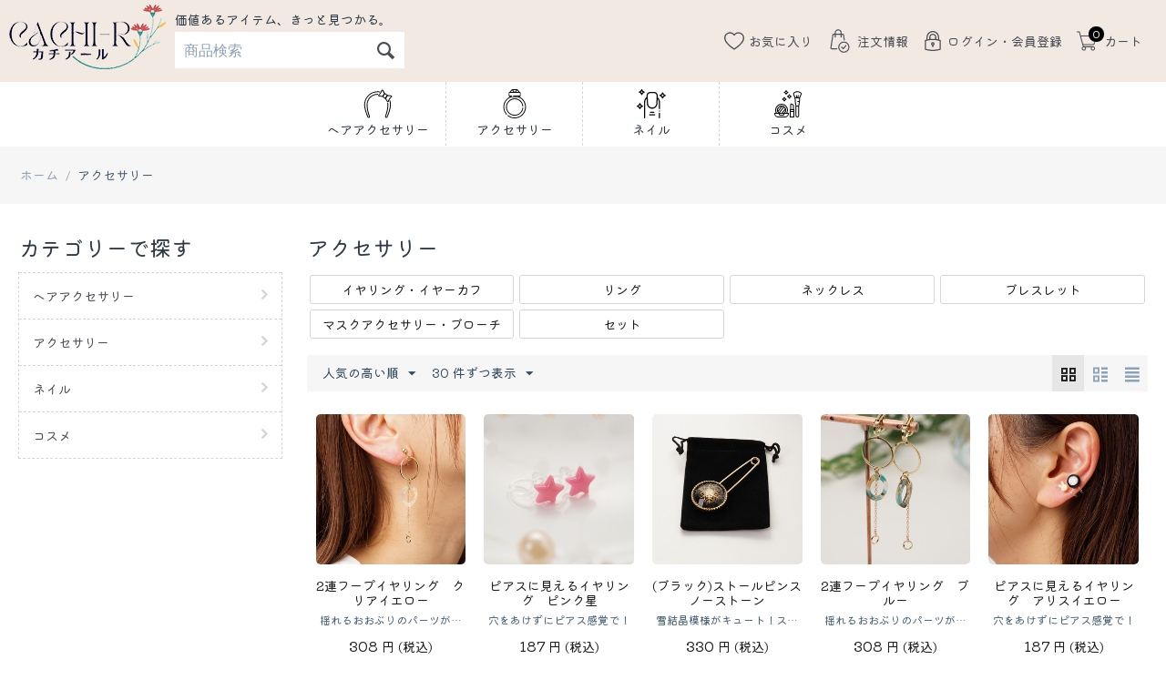

--- FILE ---
content_type: text/html; charset=utf-8
request_url: https://www.cachi-r.com/cat-accessory/page-5/
body_size: 42072
content:

<!DOCTYPE html>
<html 
 lang="ja" dir="ltr" class="">
  <head>
    <!-- Google Tag Manager -->
    <script>
      (function(w,d,s,l,i){
        w[l]=w[l]||[];w[l].push({
          'gtm.start':
          new Date().getTime(),event:'gtm.js'
        });var f=d.getElementsByTagName(s)[0],
            j=d.createElement(s),dl=l!='dataLayer'?'&l='+l:'';j.async=true;j.src=
              'https://www.googletagmanager.com/gtm.js?id='+i+dl;f.parentNode.insertBefore(j,f);
      })(window,document,'script','dataLayer','GTM-K8VDZQ3');
    </script>
    <!-- End Google Tag Manager -->
        <title>アクセサリー - ピアス・イヤリング等の激安アクセサリー通販|CACHI-R(カチアール) - ページ 5</title>
    
<base href="https://www.cachi-r.com/" />
<meta http-equiv="Content-Type" content="text/html; charset=utf-8" data-ca-mode="" />
<meta name="viewport" content="initial-scale=1.0, width=device-width" />
<meta name="description" content="激安アクセサリーの通販CACHI-R(カチアール)公式サイト。シュシュやヘアピン、バレッタ、コンコルド等のヘアアクセサリーや、ピアス、イヤリング、リング、ネックレス、ブレスレット等のアクセショップ通販です。様々な女性向けアクセサリーを販売しています。 - ページ 5" />

<meta name="keywords" content="アクセサリー,通販,激安,販売,アクセ,ピアス,ヘアアクセサリー,イヤリング,リング,ネックレス,ブレスレット,ネイル" />
<meta name="format-detection" content="telephone=no">

    <link rel="canonical" href="https://www.cachi-r.com/cat-accessory/page-5/" />

    <link rel="prev" href="https://www.cachi-r.com/cat-accessory/page-4/" />

    <link rel="next" href="https://www.cachi-r.com/cat-accessory/page-6/" />




<meta name=“facebook-domain-verification” content=“bz0wy7wn49eh3r0nsspsr4xzc4cvjn” />

    
    <link href="https://www.cachi-r.com/images/logos/59/favicon.png" rel="shortcut icon" type="image/png" />
    

    <link rel="stylesheet" href="https://cdnjs.cloudflare.com/ajax/libs/Swiper/9.0.5/swiper-bundle.min.css" integrity="sha512-c7DAOY7+p/nDx48NXfO5QvQa2BLeGfNNdA+aVfRZImD3pukw/P/a4c52QPyG2LRkjtxRiCNg+lzsvljFiVZ4cQ==" crossorigin="anonymous" referrerpolicy="no-referrer" />
    <link rel="preconnect" href="https://fonts.googleapis.com">
    <link rel="preconnect" href="https://fonts.gstatic.com" crossorigin>
    <link href="https://fonts.googleapis.com/css2?family=Cabin+Sketch&family=Kiwi+Maru:wght@400;500&display=swap" rel="stylesheet">
    <link rel="stylesheet" href="https://cdnjs.cloudflare.com/ajax/libs/drawer/3.2.2/css/drawer.min.css">
    <link rel="stylesheet" href="https://cdnjs.cloudflare.com/ajax/libs/slick-carousel/1.8.1/slick.min.css">
    <link rel="stylesheet" href="https://code.ionicframework.com/ionicons/2.0.1/css/ionicons.min.css">
    <link type="text/css" rel="stylesheet" href="https://www.cachi-r.com/var/cache/misc/assets/design/themes/cachi-r_theme/css/standalone.919e64a19abd41a2e68898fbc11ac3641676424336.css" />


        
<script type="text/javascript" data-no-defer>
(function(i,s,o,g,r,a,m){
    i['GoogleAnalyticsObject']=r;
    i[r]=i[r]||function(){(i[r].q=i[r].q||[]).push(arguments)},i[r].l=1*new Date();
    a=s.createElement(o), m=s.getElementsByTagName(o)[0];
    a.async=1;
    a.src=g;
    m.parentNode.insertBefore(a,m)
})(window,document,'script','//www.google-analytics.com/analytics.js','ga');
ga('create', 'G-3VVGNC1P7B', 'auto');
ga('send', 'pageview', '/cat-accessory/page-5/');
</script>



    <link rel="stylesheet" type="text/css" href="/css/Client_theme_sp.css?202212141609">

  </head>

  <body>
    <!-- Google Tag Manager (noscript) -->
    <noscript><iframe src="https://www.googletagmanager.com/ns.html?id=GTM-K8VDZQ3"
                      height="0" width="0" style="display:none;visibility:hidden"></iframe></noscript>
    <!-- End Google Tag Manager (noscript) -->
    <a id="topanc"></a>
    
    
    <div class="ty-tygh   bp-tygh-container" id="tygh_container">

      <div id="ajax_overlay" class="ty-ajax-overlay"></div>
<div id="ajax_loading_box" class="ty-ajax-loading-box"></div>

      <div class="cm-notification-container notification-container">
</div>

      <div class="ty-helper-container bp-tygh-main-container--padding" id="tygh_main_container">
        
        
        

<div class="tygh-header clearfix">
    <div class="container-fluid  header-grid">
                                        
                                        
                                        
            <div class="row-fluid">                        <div class="span16  top-head-grid" >
                                    <div class="row-fluid">                        <div class="span4  search-block-grid" >
                                    <div class="top-search hidden-phone hidden-tablet ">
        <div class="ty-search-block">
    <form action="https://www.cachi-r.com/" name="search_form" method="get">
        <input type="hidden" name="subcats" value="Y" />
        <input type="hidden" name="pcode_from_q" value="Y" />
        <input type="hidden" name="pshort" value="Y" />
        <input type="hidden" name="pfull" value="Y" />
        <input type="hidden" name="pname" value="Y" />
        <input type="hidden" name="pkeywords" value="Y" />
        <input type="hidden" name="search_performed" value="Y" />

        


        <input type="text" name="q" value="" id="search_input" title="商品検索" class="ty-search-block__input cm-hint" /><button title="検索" class="ty-search-magnifier" type="submit"><i class="ty-icon-search"></i></button>
<input type="hidden" name="dispatch" value="products.search" />
        
    <input type="hidden" name="security_hash" class="cm-no-hide-input" value="602c0ceeb7923a6350a4e67add669052" /></form>
</div>


            </div>
                            </div>
                                                
                                    <div class="span4  header-text-grid" >
                                    <div class="ty-wysiwyg-content"  data-ca-live-editor-object-id="0" data-ca-live-editor-object-type=""><p class="cachiaru hidden-tablet hidden-phone">価値あるアイテム、きっと見つかる</p>
<!--p>Wキャンペーン実施中</p-->
</div>
                            </div>
                                                
                                    <div class="span8  cart-content-grid" >
                                    <div class="top-my-account hidden-tablet hidden-phone ">
        <div class="ty-wysiwyg-content"  data-ca-live-editor-object-id="0" data-ca-live-editor-object-type=""><a class="ty-account-info__title wishlist btn-info" href="https://www.cachi-r.com/index.php?dispatch=wishlist.view" title="お気に入り">
    <div class="box">
        <svg xmlns="http://www.w3.org/2000/svg" id="Icons" viewBox="0 0 64 64" width="512" height="512"><path d="M45.5,4A18.53,18.53,0,0,0,32,9.86,18.5,18.5,0,0,0,0,22.5C0,40.92,29.71,59,31,59.71a2,2,0,0,0,2.06,0C34.29,59,64,40.92,64,22.5A18.52,18.52,0,0,0,45.5,4ZM32,55.64C26.83,52.34,4,36.92,4,22.5a14.5,14.5,0,0,1,26.36-8.33,2,2,0,0,0,3.27,0A14.5,14.5,0,0,1,60,22.5C60,36.91,37.17,52.33,32,55.64Z"/></svg>
        <span class="hidden-phone">お気に入り</span>
    </div>
</a>
<a class="ty-account-info__title orders btn-info" href="https://www.cachi-r.com/index.php?dispatch=orders.search" title="注文情報">
    <div class="box">
        <svg id="svg8" height="512" viewBox="0 0 48 48" width="512" xmlns="http://www.w3.org/2000/svg" xmlns:svg="http://www.w3.org/2000/svg"><g id="g2229" transform="translate(.01)"><path id="path2203" d="m20.816406 2c-3.575462 0-6.484375 2.913592-6.484375 6.492188v1.746093h-1.742187c-1.752835 0-2.558038 1.222851-2.8164065 2.679688l-3.6542969 23.798828c-.3404217 1.936683 1.2131831 2.982422 2.8164063 2.982422h9.3242191c.552285 0 1-.447715 1-1s-.447715-1-1-1h-9.3242191c-.587458-.000583-.8999726-.337327-.8398438-.677735l3.6562499-23.800781c.102782-.630958.471038-.982422.837891-.982422h1.742187v4.492188c0 .552285.447715 1 1 1s1-.447715 1-1v-4.492188h8.966797v4.492188c0 .552285.447715 1 1 1s1-.447715 1-1v-4.492188h1.742188c.627741.0085.753848.493941.839843.982422l1.369141 8.917969c.08416.545798.594819.920048 1.140625.835937.545798-.08416.920049-.594819.835937-1.140625l-1.36914-8.916015c-.32273-1.668123-1.347553-2.679688-2.816406-2.679688h-1.742188v-1.746093c0-3.578596-2.906959-6.492188-6.482422-6.492188zm0 2c2.500346 0 4.482422 1.98529 4.482422 4.492188v1.746093h-8.966797v-1.746093c0-2.506898 1.98403-4.492188 4.484375-4.492188z" font-variant-ligatures="normal" font-variant-position="normal" font-variant-caps="normal" font-variant-numeric="normal" font-variant-alternates="normal" font-variant-east-asian="normal" font-feature-settings="normal" font-variation-settings="normal" text-indent="0" text-align="start" text-decoration-line="none" text-decoration-style="solid" text-decoration-color="rgb(0,0,0)" text-transform="none" text-orientation="mixed" white-space="normal" shape-padding="0" shape-margin="0" inline-size="0" isolation="auto" mix-blend-mode="normal" solid-color="rgb(0,0,0)" solid-opacity="1" vector-effect="none"/><path id="ellipse2207" d="m31.453125 25.099609c-5.762093.000001-10.455078 4.691356-10.455078 10.451172 0 5.759817 4.692985 10.449219 10.455078 10.449219 5.762094 0 10.455078-4.689402 10.455078-10.449219s-4.692984-10.451172-10.455078-10.451172zm0 2c4.681808 0 8.455078 3.77283 8.455078 8.451172s-3.77327 8.449219-8.455078 8.449219c-4.681807 0-8.455078-3.770877-8.455078-8.449219 0-4.678341 3.773271-8.451171 8.455078-8.451172z" font-variant-ligatures="normal" font-variant-position="normal" font-variant-caps="normal" font-variant-numeric="normal" font-variant-alternates="normal" font-variant-east-asian="normal" font-feature-settings="normal" font-variation-settings="normal" text-indent="0" text-align="start" text-decoration-line="none" text-decoration-style="solid" text-decoration-color="rgb(0,0,0)" text-transform="none" text-orientation="mixed" white-space="normal" shape-padding="0" shape-margin="0" inline-size="0" isolation="auto" mix-blend-mode="normal" solid-color="rgb(0,0,0)" solid-opacity="1" vector-effect="none"/><path id="path2223" d="m34.664062 31.931641-4.292968 5.109375-2.181641-2.216797c-.387263-.393679-1.020327-.398926-1.414062-.01172-.393679.387263-.398926 1.020327-.01172 1.414062l2.953125 3c.413735.420168 1.099325.393 1.478515-.05859l5-5.949219c.355951-.423216.300824-1.054985-.123046-1.410156-.486938-.384654-1.011702-.315875-1.408203.123045z" font-variant-ligatures="normal" font-variant-position="normal" font-variant-caps="normal" font-variant-numeric="normal" font-variant-alternates="normal" font-variant-east-asian="normal" font-feature-settings="normal" font-variation-settings="normal" text-indent="0" text-align="start" text-decoration-line="none" text-decoration-style="solid" text-decoration-color="rgb(0,0,0)" text-transform="none" text-orientation="mixed" white-space="normal" shape-padding="0" shape-margin="0" inline-size="0" isolation="auto" mix-blend-mode="normal" solid-color="rgb(0,0,0)" solid-opacity="1" vector-effect="none"/></g></svg>
        <span class="hidden-phone">注文情報</span>
    </div>
</a>
</div>
            </div><div class="hidden-tablet hidden-phone ">
        <div class="ty-wysiwyg-content"  data-ca-live-editor-object-id="0" data-ca-live-editor-object-type="">

<div class="top-my-account">
    <div class="ty-account-info__buttons buttons-container">
              <a href="https://www.cachi-r.com/index.php?dispatch=auth.login_form"  class="cm-dialog-opener cm-dialog-auto-size login btn-info" rel="nofollow" title="ログイン・会員登録"><span class="box"><svg id="Capa_1" enable-background="new 0 0 512 512" height="512" viewBox="0 0 512 512" width="512" xmlns="http://www.w3.org/2000/svg"><g><path d="m452.011 231.868c-1.325-.474-14.016-4.949-35.087-10.354v-60.591c0-88.733-72.191-160.923-160.924-160.923-88.734 0-160.924 72.19-160.924 160.924v60.591c-21.07 5.405-33.762 9.88-35.087 10.354l-9.949 3.558v242.117l9.949 3.558c3.529 1.26 87.656 30.898 196.011 30.898s192.482-29.638 196.011-30.9l9.949-3.558v-242.116zm-326.935-70.944c0-72.192 58.733-130.924 130.924-130.924s130.924 58.732 130.924 130.924v53.674c-12.04-2.478-25.46-4.89-40-6.981v-46.693c0-50.136-40.788-90.924-90.924-90.924s-90.924 40.788-90.924 90.924v46.693c-14.54 2.091-27.96 4.503-40 6.981zm191.848 43.068c-19.075-1.865-39.524-3.024-60.924-3.024s-41.848 1.159-60.924 3.024v-43.068c0-33.593 27.331-60.924 60.924-60.924 33.594 0 60.924 27.331 60.924 60.924zm115.036 252.058c-24.913 7.573-93.841 25.95-175.96 25.95-82.126 0-151.056-18.379-175.96-25.95v-199.141c24.864-7.577 93.63-25.941 175.96-25.941 82.126 0 151.056 18.38 175.96 25.951z"/><path d="m211 328.98c0 19.555 12.541 36.228 30 42.42v42.589h30v-42.589c17.459-6.192 30-22.865 30-42.42 0-24.813-20.187-45-45-45s-45 20.187-45 45zm60 0c0 8.271-6.729 15-15 15s-15-6.729-15-15 6.729-15 15-15 15 6.729 15 15z"/></g></svg><span>ログイン・会員登録</span></span></a>
                <div id="login_block1844" class="hidden" title="ログイン・会員登録">
            <div class="ty-login-popup">
                


        <form name="popup1844_form" action="https://www.cachi-r.com/" method="post">
        <input type="hidden" name="return_url" value="index.php?dispatch=categories.view&amp;category_id=578&amp;page=5" />
        <input type="hidden" name="redirect_url" value="index.php?dispatch=categories.view&amp;category_id=578&amp;page=5" />

                
                    
                            
                <div class="clearfix"></div>
        <div class="doorLineBtn">
            <a href="https://access.line.me/oauth2/v2.1/authorize?response_type=code&amp;client_id=1657671947&amp;redirect_uri=https%3A%2F%2Fwww.cachi-r.com%2Findex.php%3Fdispatch%3Dline_login.callback&amp;state=1b6d73e6e7bf65d7e95df251595ca30d&amp;scope=profile+openid+email&amp;nonce=c78fadb73810807619c14325425f53f9&amp;code_challenge=DgKfe9rmC1Ynis9Bnkr2zEQk3LnCf7rFH8KIGXSfMiM&amp;code_challenge_method=S256&amp;bot_prompt=aggressive">
                <img class="" src="https://www.cachi-r.com/design/themes/responsive/media/images/addons/mkm_linelogin_v2/sns_line.png" width="40"
                     height="40" alt="LINEでログイン">
                LINEでログイン
            </a>
        </div>
        <div class="secMataha"><span>または</span></div>
        <div class="whtLine"></div>
    

        <div class="ty-control-group">
            <label for="login_popup1844" class="ty-login__filed-label ty-control-group__label cm-required cm-trim cm-email">Eメール</label>
            <input type="text" id="login_popup1844" name="user_login" size="30" value="" class="ty-login__input cm-focus" />
        </div>

        <div class="ty-control-group ty-password-forgot">
            <label for="psw_popup1844" class="ty-login__filed-label ty-control-group__label ty-password-forgot__label cm-required">パスワード</label>
            <a href="https://www.cachi-r.com/index.php?dispatch=auth.recover_password" class="ty-password-forgot__a"  tabindex="5">パスワードを忘れた方</a>
            <div id="input-password2" class="red">※8文字以上</div>
            <input type="password" id="psw_popup1844" name="password" size="30" value="" class="ty-login__input" maxlength="32" />
        </div>

                            <div class="captcha ty-control-group">
            <label for="recaptcha_69730949d4f70" class="cm-required cm-recaptcha ty-captcha__label">スパム用認証</label>
            <div id="recaptcha_69730949d4f70" class="cm-recaptcha"></div>
        </div>
    

        
        
            <div class="buttons-container clearfix">
                <div class="ty-login__remember-me">
                    <label for="remember_me_popup1844" class="ty-login__remember-me-label"><input class="checkbox" type="checkbox" name="remember_me" id="remember_me_popup1844" value="Y" />ログイン情報を記憶</label>
                </div>
                <div class="ty-float">
                        
 
<button  class="ty-btn__login ty-btn__secondary ty-btn" type="submit" name="dispatch[auth.login]" >
    <svg version="1.1" id="Capa_1" xmlns="http://www.w3.org/2000/svg" xmlns:xlink="http://www.w3.org/1999/xlink" x="0px" y="0px"
         viewBox="0 0 459.361 459.361" style="enable-background:new 0 0 459.361 459.361;" xml:space="preserve">
        <path d="M371.2,325.731c19.1-0.2,35.8-13.1,40.7-31.6l47.1-175.4c1.5-5.7-1.8-11.5-7.5-13.1c-0.9-0.2-1.8-0.4-2.7-0.4H94.5
                 l-24.1-89c-1.2-4.6-5.4-7.9-10.2-7.9H0v21.3h51.8l23.3,87c-0.1,0.7-0.1,1.4,0,2.1l48,176c0.3,1.4,0.8,2.9,1.3,4.3l16.2,59
                 c-15.6,8.3-26.2,24.7-26.2,43.6c0,27.3,22.1,49.4,49.4,49.4c27.3,0,49.4-22.1,49.4-49.4c0-8.5-2.2-16.6-6-23.6
                 c-0.9-1.6-1.8-3.2-2.9-4.8H330c-5.6,8-9,17.8-9,28.4c0,27.3,22.1,49.4,49.4,49.4s49.4-22.1,49.4-49.4c0-12.9-4.9-24.6-13-33.4
                 c-8.7-9.9-21.5-16.2-35.8-16.3H161.9l-7.5-27.5c3.2,0.8,6.5,1.3,9.8,1.3H371.2z M370.5,373.231c15.7,0,28.4,12.7,28.4,28.4
                 s-12.7,28.4-28.4,28.4c-15.7,0-28.4-12.7-28.4-28.4S354.8,373.231,370.5,373.231z M163.8,373.231c15.7,0,28.3,12.8,28.3,28.4
                 c0,15.7-12.7,28.4-28.4,28.4c-15.7,0-28.3-12.7-28.3-28.4S148.1,373.231,163.8,373.231z M144.8,290.931l-23.9-87.4l-21.3-76.8
                 h334.9l-43.3,162.6c-2.4,9.3-10.7,15.8-20.3,16H164C155.3,304.831,147.7,299.231,144.8,290.931z"/>
    </svg>
    <div class="box">
        ログイン
    </div>
</button>


                </div>
            </div>
        

    <input type="hidden" name="security_hash" class="cm-no-hide-input" value="602c0ceeb7923a6350a4e67add669052" /></form>


<div class="ty-login-reglink ty-center">
    <div class="title">はじめてご利用の方</div>
    <a class="ty-login-reglink__a" href="https://www.cachi-r.com/index.php?dispatch=profiles.add" rel="nofollow">新規会員登録</a>
</div>


            </div>
        </div>
                    </div>
</div>



</div>
            </div><div class="top-cart-content ">
        
<div class="ty-dropdown-box" id="cart_status_1704">
   <div id="sw_dropdown_1704" class="ty-dropdown-box__title ">
       <a href="https://www.cachi-r.com/index.php?dispatch=checkout.cart" title="カート">
         
         <span class="box">
             <span class="cart-box">
             <svg version="1.1" id="Capa_1" xmlns="http://www.w3.org/2000/svg" xmlns:xlink="http://www.w3.org/1999/xlink" x="0px" y="0px"
                  viewBox="0 0 459.361 459.361" style="enable-background:new 0 0 459.361 459.361;" xml:space="preserve">
                 <path d="M371.2,325.731c19.1-0.2,35.8-13.1,40.7-31.6l47.1-175.4c1.5-5.7-1.8-11.5-7.5-13.1c-0.9-0.2-1.8-0.4-2.7-0.4H94.5
                          l-24.1-89c-1.2-4.6-5.4-7.9-10.2-7.9H0v21.3h51.8l23.3,87c-0.1,0.7-0.1,1.4,0,2.1l48,176c0.3,1.4,0.8,2.9,1.3,4.3l16.2,59
                          c-15.6,8.3-26.2,24.7-26.2,43.6c0,27.3,22.1,49.4,49.4,49.4c27.3,0,49.4-22.1,49.4-49.4c0-8.5-2.2-16.6-6-23.6
                          c-0.9-1.6-1.8-3.2-2.9-4.8H330c-5.6,8-9,17.8-9,28.4c0,27.3,22.1,49.4,49.4,49.4s49.4-22.1,49.4-49.4c0-12.9-4.9-24.6-13-33.4
                          c-8.7-9.9-21.5-16.2-35.8-16.3H161.9l-7.5-27.5c3.2,0.8,6.5,1.3,9.8,1.3H371.2z M370.5,373.231c15.7,0,28.4,12.7,28.4,28.4
                          s-12.7,28.4-28.4,28.4c-15.7,0-28.4-12.7-28.4-28.4S354.8,373.231,370.5,373.231z M163.8,373.231c15.7,0,28.3,12.8,28.3,28.4
                          c0,15.7-12.7,28.4-28.4,28.4c-15.7,0-28.3-12.7-28.3-28.4S148.1,373.231,163.8,373.231z M144.8,290.931l-23.9-87.4l-21.3-76.8
                          h334.9l-43.3,162.6c-2.4,9.3-10.7,15.8-20.3,16H164C155.3,304.831,147.7,299.231,144.8,290.931z"/>
                 </svg>
                 <span class="num">
                                          0
                                      </span>
             </span>

            <!--i class="ty-minicart__icon ty-icon-moon-commerce empty"></i-->
            <span class="ty-minicart-title empty-cart ty-hand">
               <span class="ty-block ty-minicart-title__header ty-uppercase">カート</span>
            </span>
         </span>
         

      </a>
   </div>
   <div id="dropdown_1704" class="cm-popup-box ty-dropdown-box__content hidden">
      
      <div class="cm-cart-content cm-cart-content-thumb cm-cart-content-delete">
         <div class="ty-cart-items">
                        <div class="ty-cart-items__empty ty-center">カートは空です</div>
                     </div>

                  <div class="cm-cart-buttons ty-cart-content__buttons buttons-container hidden">
            <div class="ty-float-left">
               <a href="https://www.cachi-r.com/index.php?dispatch=checkout.cart" rel="nofollow" class="ty-btn ty-btn__secondary">カートを見る</a>
            </div>
                        <div class="ty-float-right">
                           
 

    <a href="https://www.cachi-r.com/index.php?dispatch=checkout.checkout"  class="ty-btn ty-btn__primary " >注文手続き</a>


            </div>
                     </div>
         
      </div>
      

   </div>
   <!--cart_status_1704--></div>



            </div>
                            </div>
        </div>
                            </div>
        </div>                                        
            <div class="row-fluid">                        <div class="span16  top-menu-grid" >
                                    <div class="top-logo ">
        <div class="ty-logo-container">
    
            <a href="https://www.cachi-r.com/" title="">
        <img class="ty-pict  ty-logo-container__image   cm-image" id="det_img_696100305"  src="https://www.cachi-r.com/images/logos/59/logo.png"  width="172" height="80" alt="" title=""/>


    
            </a>
    </div>

            </div><div class="head-catch hidden-phone hidden-tablet ">
        <div class="ty-wysiwyg-content"  data-ca-live-editor-object-id="0" data-ca-live-editor-object-type=""><p>価値あるアイテム、きっと見つかる。</p></div>
            </div><div class="header-search hidden-desktop ">
        <div class="ty-search-block">
    <form action="https://www.cachi-r.com/" name="search_form" method="get">
        <input type="hidden" name="subcats" value="Y" />
        <input type="hidden" name="pcode_from_q" value="Y" />
        <input type="hidden" name="pshort" value="Y" />
        <input type="hidden" name="pfull" value="Y" />
        <input type="hidden" name="pname" value="Y" />
        <input type="hidden" name="pkeywords" value="Y" />
        <input type="hidden" name="search_performed" value="Y" />

        


        <input type="text" name="q" value="" id="search_input1703" title="商品検索" class="ty-search-block__input cm-hint" /><button title="検索" class="ty-search-magnifier" type="submit"><i class="ty-icon-search"></i></button>
<input type="hidden" name="dispatch" value="products.search" />
        
    <input type="hidden" name="security_hash" class="cm-no-hide-input" value="602c0ceeb7923a6350a4e67add669052" /></form>
</div>


            </div><div class="top-menu hidden-phone ">
        


<ul class="ty-menu__items cm-responsive-menu">
   
   <li class="ty-menu__item ty-menu__menu-btn visible-phone">
      <a class="ty-menu__item-link">
         <i class="ty-icon-short-list"></i>
         <span>カテゴリーから探す</span>
      </a>
   </li>

            
      <li class="ty-menu__item cm-menu-item-responsive hair-accessory">
            <a class="ty-menu__item-toggle visible-phone cm-responsive-menu-toggle">
         <i class="ty-menu__icon-open ty-icon-down-open"></i>
         <i class="ty-menu__icon-hide ty-icon-up-open"></i>
      </a>
            <a  href="https://www.cachi-r.com/cat-hair-accessory/" class="ty-menu__item-link" >
          <div class="box">
          <span class="cat-icon"></span>
         ヘアアクセサリー
          </div>
      </a>
      
            
      <div class="ty-menu__submenu">
         <ul class="ty-menu__submenu-items ty-menu__submenu-items-simple cm-responsive-menu-submenu">
            

                                     <li class="ty-menu__submenu-item ">
               <a class="ty-menu__submenu-link"  href="https://www.cachi-r.com/cat-hair-accessory/barrette/" >ヘアクリップ</a>
            </li>
                                     <li class="ty-menu__submenu-item ">
               <a class="ty-menu__submenu-link"  href="https://www.cachi-r.com/cat-hair-accessory/scrunchie/" >シュシュ</a>
            </li>
                                     <li class="ty-menu__submenu-item ">
               <a class="ty-menu__submenu-link"  href="https://www.cachi-r.com/cat-hair-accessory/valletta/" >バレッタ</a>
            </li>
                                     <li class="ty-menu__submenu-item ">
               <a class="ty-menu__submenu-link"  href="https://www.cachi-r.com/cat-hair-accessory/category-939/" >コンコルド</a>
            </li>
                                     <li class="ty-menu__submenu-item ">
               <a class="ty-menu__submenu-link"  href="https://www.cachi-r.com/cat-hair-accessory/hair-tie/" >ヘアゴム</a>
            </li>
                                     <li class="ty-menu__submenu-item ">
               <a class="ty-menu__submenu-link"  href="https://www.cachi-r.com/cat-hair-accessory/hairpin/" >ヘアピン</a>
            </li>
                                     <li class="ty-menu__submenu-item ">
               <a class="ty-menu__submenu-link"  href="https://www.cachi-r.com/cat-hair-accessory/katyusha/" >カチューシャ・カチューム</a>
            </li>
                                     <li class="ty-menu__submenu-item ">
               <a class="ty-menu__submenu-link"  href="https://www.cachi-r.com/cat-hair-accessory/category-937/" >バンス・バナナクリップ</a>
            </li>
                                     <li class="ty-menu__submenu-item ">
               <a class="ty-menu__submenu-link"  href="https://www.cachi-r.com/cat-hair-accessory/comb/" >コーム・かんざし</a>
            </li>
                                     <li class="ty-menu__submenu-item ">
               <a class="ty-menu__submenu-link"  href="https://www.cachi-r.com/cat-hair-accessory/juniors/" >ちびレディ</a>
            </li>
                        
            

         </ul>
      </div>
      
         </li>
               
      <li class="ty-menu__item cm-menu-item-responsive accessory">
            <a class="ty-menu__item-toggle visible-phone cm-responsive-menu-toggle">
         <i class="ty-menu__icon-open ty-icon-down-open"></i>
         <i class="ty-menu__icon-hide ty-icon-up-open"></i>
      </a>
            <a  href="https://www.cachi-r.com/cat-accessory/" class="ty-menu__item-link" >
          <div class="box">
          <span class="cat-icon"></span>
         アクセサリー
          </div>
      </a>
      
            
      <div class="ty-menu__submenu">
         <ul class="ty-menu__submenu-items ty-menu__submenu-items-simple cm-responsive-menu-submenu">
            

                                     <li class="ty-menu__submenu-item ">
               <a class="ty-menu__submenu-link"  href="https://www.cachi-r.com/cat-accessory/category-945/" >イヤリング・イヤーカフ</a>
            </li>
                                     <li class="ty-menu__submenu-item ">
               <a class="ty-menu__submenu-link"  href="https://www.cachi-r.com/cat-accessory/category-954/" >リング</a>
            </li>
                                     <li class="ty-menu__submenu-item ">
               <a class="ty-menu__submenu-link"  href="https://www.cachi-r.com/cat-accessory/category-946/" >ネックレス</a>
            </li>
                                     <li class="ty-menu__submenu-item ">
               <a class="ty-menu__submenu-link"  href="https://www.cachi-r.com/cat-accessory/category-953/" >ブレスレット</a>
            </li>
                                     <li class="ty-menu__submenu-item ">
               <a class="ty-menu__submenu-link"  href="https://www.cachi-r.com/cat-accessory/category-947/" >マスクアクセサリー・ブローチ</a>
            </li>
                                     <li class="ty-menu__submenu-item ">
               <a class="ty-menu__submenu-link"  href="https://www.cachi-r.com/cat-accessory/category-952/" >セット</a>
            </li>
                        
            

         </ul>
      </div>
      
         </li>
               
      <li class="ty-menu__item cm-menu-item-responsive nail">
            <a class="ty-menu__item-toggle visible-phone cm-responsive-menu-toggle">
         <i class="ty-menu__icon-open ty-icon-down-open"></i>
         <i class="ty-menu__icon-hide ty-icon-up-open"></i>
      </a>
            <a  href="https://www.cachi-r.com/cat-nail/" class="ty-menu__item-link" >
          <div class="box">
          <span class="cat-icon"></span>
         ネイル
          </div>
      </a>
      
            
      <div class="ty-menu__submenu">
         <ul class="ty-menu__submenu-items ty-menu__submenu-items-simple cm-responsive-menu-submenu">
            

                                     <li class="ty-menu__submenu-item ">
               <a class="ty-menu__submenu-link"  href="https://www.cachi-r.com/cat-nail/color-nails/" >カラーネイル</a>
            </li>
                                     <li class="ty-menu__submenu-item ">
               <a class="ty-menu__submenu-link"  href="https://www.cachi-r.com/cat-nail/peelable-nails/" >剥がせるネイル</a>
            </li>
                                     <li class="ty-menu__submenu-item ">
               <a class="ty-menu__submenu-link"  href="https://www.cachi-r.com/cat-nail/translucent-sheer-nails/" >半透明の透け感ネイル</a>
            </li>
                                     <li class="ty-menu__submenu-item ">
               <a class="ty-menu__submenu-link"  href="https://www.cachi-r.com/cat-nail/highly-colored-nails/" >高発色ネイル</a>
            </li>
                                     <li class="ty-menu__submenu-item ">
               <a class="ty-menu__submenu-link"  href="https://www.cachi-r.com/cat-nail/nail-with-glitter/" >ラメ入りネイル</a>
            </li>
                                     <li class="ty-menu__submenu-item ">
               <a class="ty-menu__submenu-link"  href="https://www.cachi-r.com/cat-nail/category-944/" >キュートなキティちゃんネイル</a>
            </li>
                        
            

         </ul>
      </div>
      
         </li>
               
      <li class="ty-menu__item cm-menu-item-responsive cosme">
            <a class="ty-menu__item-toggle visible-phone cm-responsive-menu-toggle">
         <i class="ty-menu__icon-open ty-icon-down-open"></i>
         <i class="ty-menu__icon-hide ty-icon-up-open"></i>
      </a>
            <a  href="https://www.cachi-r.com/cat-cosme/" class="ty-menu__item-link" >
          <div class="box">
          <span class="cat-icon"></span>
         コスメ
          </div>
      </a>
      
            
      <div class="ty-menu__submenu">
         <ul class="ty-menu__submenu-items ty-menu__submenu-items-simple cm-responsive-menu-submenu">
            

                                     <li class="ty-menu__submenu-item ">
               <a class="ty-menu__submenu-link"  href="https://www.cachi-r.com/cat-cosme/category-568/" >アイシャドウ</a>
            </li>
                                     <li class="ty-menu__submenu-item ">
               <a class="ty-menu__submenu-link"  href="https://www.cachi-r.com/cat-cosme/category-571/" >アイライナー</a>
            </li>
                                     <li class="ty-menu__submenu-item ">
               <a class="ty-menu__submenu-link"  href="https://www.cachi-r.com/cat-cosme/category-573/" >アイブロウ・マスカラ</a>
            </li>
                                     <li class="ty-menu__submenu-item ">
               <a class="ty-menu__submenu-link"  href="https://www.cachi-r.com/cat-cosme/category-614/" >リップ</a>
            </li>
                                     <li class="ty-menu__submenu-item ">
               <a class="ty-menu__submenu-link"  href="https://www.cachi-r.com/cat-cosme/category-540/" >チーク</a>
            </li>
                                     <li class="ty-menu__submenu-item ">
               <a class="ty-menu__submenu-link"  href="https://www.cachi-r.com/cat-cosme/category-640/" >フェイスパウダー</a>
            </li>
                                     <li class="ty-menu__submenu-item ">
               <a class="ty-menu__submenu-link"  href="https://www.cachi-r.com/cat-cosme/category-948/" >メイク用品</a>
            </li>
                        
            

         </ul>
      </div>
      
         </li>
      

      
   

</ul>



            </div><div class="tab-category hidden-tablet hidden-desktop ">
        


    
        <ul id="text_links_1914" class="ty-text-links">
                            <li class="ty-text-links__item ty-level-0 hair-accessory">
                    <a class="ty-text-links__a" href="/cat-hair-accessory/">ヘアアクセ</a> 
                                    </li>
                            <li class="ty-text-links__item ty-level-0 accessory">
                    <a class="ty-text-links__a" href="/cat-accessory/">アクセ</a> 
                                    </li>
                            <li class="ty-text-links__item ty-level-0 nail">
                    <a class="ty-text-links__a" href="/cat-nail/">ネイル</a> 
                                    </li>
                            <li class="ty-text-links__item ty-level-0 cosme">
                    <a class="ty-text-links__a" href="/cat-cosme/">コスメ</a> 
                                    </li>
                    </ul>

    
            </div>
                            </div>
        </div>                                        
            <div class="row-fluid">                        <div class="span16  " >
                                    <div class="sp-drawer ">
        <div class="ty-wysiwyg-content"  data-ca-live-editor-object-id="0" data-ca-live-editor-object-type=""><input type="checkbox" id="drawer-menu" />
<label for="drawer-menu" class="drawer-menu">
  <span></span>
  <span></span>
  <span></span>
</label>
<nav class="drawer-nav">
  

  
<div class="top-my-account">
  <div class="ty-account-info__buttons buttons-container">
        <a href="https://www.cachi-r.com/index.php?dispatch=auth.login_form"  class="cm-dialog-opener cm-dialog-auto-size login btn-info" rel="nofollow" title="ログイン・会員登録"><span class="box">
      <svg id="Capa_1" enable-background="new 0 0 512 512" height="512" viewBox="0 0 512 512" width="512" xmlns="http://www.w3.org/2000/svg"><g><path d="m452.011 231.868c-1.325-.474-14.016-4.949-35.087-10.354v-60.591c0-88.733-72.191-160.923-160.924-160.923-88.734 0-160.924 72.19-160.924 160.924v60.591c-21.07 5.405-33.762 9.88-35.087 10.354l-9.949 3.558v242.117l9.949 3.558c3.529 1.26 87.656 30.898 196.011 30.898s192.482-29.638 196.011-30.9l9.949-3.558v-242.116zm-326.935-70.944c0-72.192 58.733-130.924 130.924-130.924s130.924 58.732 130.924 130.924v53.674c-12.04-2.478-25.46-4.89-40-6.981v-46.693c0-50.136-40.788-90.924-90.924-90.924s-90.924 40.788-90.924 90.924v46.693c-14.54 2.091-27.96 4.503-40 6.981zm191.848 43.068c-19.075-1.865-39.524-3.024-60.924-3.024s-41.848 1.159-60.924 3.024v-43.068c0-33.593 27.331-60.924 60.924-60.924 33.594 0 60.924 27.331 60.924 60.924zm115.036 252.058c-24.913 7.573-93.841 25.95-175.96 25.95-82.126 0-151.056-18.379-175.96-25.95v-199.141c24.864-7.577 93.63-25.941 175.96-25.941 82.126 0 151.056 18.38 175.96 25.951z"/><path d="m211 328.98c0 19.555 12.541 36.228 30 42.42v42.589h30v-42.589c17.459-6.192 30-22.865 30-42.42 0-24.813-20.187-45-45-45s-45 20.187-45 45zm60 0c0 8.271-6.729 15-15 15s-15-6.729-15-15 6.729-15 15-15 15 6.729 15 15z"/></g></svg>
      <span>ログイン・会員登録</span></span></a>


        <div  id="login_block2006" class="hidden" title="ログイン・会員登録">
      <div class="ty-login-popup">
        


        <form name="popup2006_form" action="https://www.cachi-r.com/" method="post">
        <input type="hidden" name="return_url" value="index.php?dispatch=categories.view&amp;category_id=578&amp;page=5" />
        <input type="hidden" name="redirect_url" value="index.php?dispatch=categories.view&amp;category_id=578&amp;page=5" />

                
                    
                            
                <div class="clearfix"></div>
        <div class="doorLineBtn">
            <a href="https://access.line.me/oauth2/v2.1/authorize?response_type=code&amp;client_id=1657671947&amp;redirect_uri=https%3A%2F%2Fwww.cachi-r.com%2Findex.php%3Fdispatch%3Dline_login.callback&amp;state=1b6d73e6e7bf65d7e95df251595ca30d&amp;scope=profile+openid+email&amp;nonce=c78fadb73810807619c14325425f53f9&amp;code_challenge=DgKfe9rmC1Ynis9Bnkr2zEQk3LnCf7rFH8KIGXSfMiM&amp;code_challenge_method=S256&amp;bot_prompt=aggressive">
                <img class="" src="https://www.cachi-r.com/design/themes/responsive/media/images/addons/mkm_linelogin_v2/sns_line.png" width="40"
                     height="40" alt="LINEでログイン">
                LINEでログイン
            </a>
        </div>
        <div class="secMataha"><span>または</span></div>
        <div class="whtLine"></div>
    

        <div class="ty-control-group">
            <label for="login_popup2006" class="ty-login__filed-label ty-control-group__label cm-required cm-trim cm-email">Eメール</label>
            <input type="text" id="login_popup2006" name="user_login" size="30" value="" class="ty-login__input cm-focus" />
        </div>

        <div class="ty-control-group ty-password-forgot">
            <label for="psw_popup2006" class="ty-login__filed-label ty-control-group__label ty-password-forgot__label cm-required">パスワード</label>
            <a href="https://www.cachi-r.com/index.php?dispatch=auth.recover_password" class="ty-password-forgot__a"  tabindex="5">パスワードを忘れた方</a>
            <div id="input-password2" class="red">※8文字以上</div>
            <input type="password" id="psw_popup2006" name="password" size="30" value="" class="ty-login__input" maxlength="32" />
        </div>

                            <div class="captcha ty-control-group">
            <label for="recaptcha_69730949da045" class="cm-required cm-recaptcha ty-captcha__label">スパム用認証</label>
            <div id="recaptcha_69730949da045" class="cm-recaptcha"></div>
        </div>
    

        
        
            <div class="buttons-container clearfix">
                <div class="ty-login__remember-me">
                    <label for="remember_me_popup2006" class="ty-login__remember-me-label"><input class="checkbox" type="checkbox" name="remember_me" id="remember_me_popup2006" value="Y" />ログイン情報を記憶</label>
                </div>
                <div class="ty-float">
                        
 
<button  class="ty-btn__login ty-btn__secondary ty-btn" type="submit" name="dispatch[auth.login]" >
    <svg version="1.1" id="Capa_1" xmlns="http://www.w3.org/2000/svg" xmlns:xlink="http://www.w3.org/1999/xlink" x="0px" y="0px"
         viewBox="0 0 459.361 459.361" style="enable-background:new 0 0 459.361 459.361;" xml:space="preserve">
        <path d="M371.2,325.731c19.1-0.2,35.8-13.1,40.7-31.6l47.1-175.4c1.5-5.7-1.8-11.5-7.5-13.1c-0.9-0.2-1.8-0.4-2.7-0.4H94.5
                 l-24.1-89c-1.2-4.6-5.4-7.9-10.2-7.9H0v21.3h51.8l23.3,87c-0.1,0.7-0.1,1.4,0,2.1l48,176c0.3,1.4,0.8,2.9,1.3,4.3l16.2,59
                 c-15.6,8.3-26.2,24.7-26.2,43.6c0,27.3,22.1,49.4,49.4,49.4c27.3,0,49.4-22.1,49.4-49.4c0-8.5-2.2-16.6-6-23.6
                 c-0.9-1.6-1.8-3.2-2.9-4.8H330c-5.6,8-9,17.8-9,28.4c0,27.3,22.1,49.4,49.4,49.4s49.4-22.1,49.4-49.4c0-12.9-4.9-24.6-13-33.4
                 c-8.7-9.9-21.5-16.2-35.8-16.3H161.9l-7.5-27.5c3.2,0.8,6.5,1.3,9.8,1.3H371.2z M370.5,373.231c15.7,0,28.4,12.7,28.4,28.4
                 s-12.7,28.4-28.4,28.4c-15.7,0-28.4-12.7-28.4-28.4S354.8,373.231,370.5,373.231z M163.8,373.231c15.7,0,28.3,12.8,28.3,28.4
                 c0,15.7-12.7,28.4-28.4,28.4c-15.7,0-28.3-12.7-28.3-28.4S148.1,373.231,163.8,373.231z M144.8,290.931l-23.9-87.4l-21.3-76.8
                 h334.9l-43.3,162.6c-2.4,9.3-10.7,15.8-20.3,16H164C155.3,304.831,147.7,299.231,144.8,290.931z"/>
    </svg>
    <div class="box">
        ログイン
    </div>
</button>


                </div>
            </div>
        

    <input type="hidden" name="security_hash" class="cm-no-hide-input" value="602c0ceeb7923a6350a4e67add669052" /></form>


<div class="ty-login-reglink ty-center">
    <div class="title">はじめてご利用の方</div>
    <a class="ty-login-reglink__a" href="https://www.cachi-r.com/index.php?dispatch=profiles.add" rel="nofollow">新規会員登録</a>
</div>


      </div>
    </div>
          </div>
</div>




  <div class="ty-search-block">
    <form action="https://www.cachi-r.com/" name="search_form" method="get">
        <input type="hidden" name="subcats" value="Y" />
        <input type="hidden" name="pcode_from_q" value="Y" />
        <input type="hidden" name="pshort" value="Y" />
        <input type="hidden" name="pfull" value="Y" />
        <input type="hidden" name="pname" value="Y" />
        <input type="hidden" name="pkeywords" value="Y" />
        <input type="hidden" name="search_performed" value="Y" />

        


        <input type="text" name="q" value="" id="search_input1988" title="商品検索" class="ty-search-block__input cm-hint" /><button title="検索" class="ty-search-magnifier" type="submit"><i class="ty-icon-search"></i></button>
<input type="hidden" name="dispatch" value="products.search" />
        
    <input type="hidden" name="security_hash" class="cm-no-hide-input" value="602c0ceeb7923a6350a4e67add669052" /></form>
</div>

  <div class="account-area-cont">
    
  </div>
  <ul class="global-menu">
    <li><a href="https://www.cachi-r.com/" class="ty-exception__links-a drawer-menu-item">ホーム</a></li>
    <li><a href="https://www.cachi-r.com/cachi-r-company/" class="ty-exception__links-a drawer-menu-item">会社概要</a></li>
    <li><a href="https://www.cachi-r.com/cachi-r-guide/" class="ty-exception__links-a drawer-menu-item">ご利用ガイド</a></li>
    <li><a href="https://www.cachi-r.com/cachi-r-faq/" class="ty-exception__links-a drawer-menu-item">よくある質問</a></li>
    <li><a href="https://www.cachi-r.com/cachi-r-contact/" class="ty-exception__links-a drawer-menu-item">お問い合わせ</a></li>
</ul>

</nav>
<div class="bg-menu"></div>
</div>
            </div><div class="sp-search ">
        <div class="ty-wysiwyg-content"  data-ca-live-editor-object-id="0" data-ca-live-editor-object-type="">        <div id="overlay" class="overlay"></div>
        <div class="modal-window">
            <div class="ty-search-block">
    <form action="https://www.cachi-r.com/" name="search_form" method="get">
        <input type="hidden" name="subcats" value="Y" />
        <input type="hidden" name="pcode_from_q" value="Y" />
        <input type="hidden" name="pshort" value="Y" />
        <input type="hidden" name="pfull" value="Y" />
        <input type="hidden" name="pname" value="Y" />
        <input type="hidden" name="pkeywords" value="Y" />
        <input type="hidden" name="search_performed" value="Y" />

        


        <input type="text" name="q" value="" id="search_input2006" title="商品検索" class="ty-search-block__input cm-hint" /><button title="検索" class="ty-search-magnifier" type="submit"><i class="ty-icon-search"></i></button>
<input type="hidden" name="dispatch" value="products.search" />
        
    <input type="hidden" name="security_hash" class="cm-no-hide-input" value="602c0ceeb7923a6350a4e67add669052" /></form>
</div>

            <button class="js-close button-close">&times;</button>
        </div>
        <button class="js-open button-open"><i class="ty-icon-search"></i></button></div>
            </div>
                            </div>
        </div>    
</div>
</div>

<div class="tygh-content clearfix">
    <div class="container-fluid  content-grid">
                                        
            <div class="row-fluid">                        <div class="span16  breadcrumbs-grid" >
                                    <div id="breadcrumbs_128">

    <div class="ty-breadcrumbs clearfix">
        <a href="https://www.cachi-r.com/" class="ty-breadcrumbs__a">ホーム</a><span class="ty-breadcrumbs__slash">/</span><span class="ty-breadcrumbs__current"><bdi>アクセサリー</bdi></span>
    </div>
<!--breadcrumbs_128--></div>
                            </div>
        </div>                                        
            <div class="row-fluid">                        <div class="span4  side-grid" >
                                    <div class="ty-mainbox-simple-container clearfix hidden-phone">
                    <h2 class="ty-mainbox-simple-title">
                
                                    カテゴリーで探す
                                

            </h2>
                <div class="ty-mainbox-simple-body">
<div class="ty-menu ty-menu-vertical  ty-menu-vertical__dropdown">
    <ul id="vmenu_205" class="ty-menu__items cm-responsive-menu">
        <li class="ty-menu__item ty-menu__menu-btn visible-phone">
            <a class="ty-menu__item-link">
                <i class="ty-icon-short-list"></i>
                <span>カテゴリーから探す</span>
            </a>
        </li>
        <li class="ty-menu__item cm-menu-item-responsive dropdown-vertical__dir menu-level-"><div class="ty-menu__item-toggle visible-phone cm-responsive-menu-toggle"><i class="ty-menu__icon-open ty-icon-down-open"></i><i class="ty-menu__icon-hide ty-icon-up-open"></i></div><div class="ty-menu__item-arrow hidden-phone"><i class="ty-icon-right-open"></i><i class="ty-icon-left-open"></i></div><div class="ty-menu__submenu-item-header"><a href="https://www.cachi-r.com/cat-hair-accessory/"  class="ty-menu__item-link">ヘアアクセサリー</a></div><div class="ty-menu__submenu"><ul class="ty-menu__submenu-items cm-responsive-menu-submenu"><li class="ty-menu__item cm-menu-item-responsive  menu-level-1"><div class="ty-menu__submenu-item-header"><a href="https://www.cachi-r.com/cat-hair-accessory/barrette/"  class="ty-menu__item-link">ヘアクリップ</a></div></li>
<li class="ty-menu__item cm-menu-item-responsive  menu-level-1"><div class="ty-menu__submenu-item-header"><a href="https://www.cachi-r.com/cat-hair-accessory/scrunchie/"  class="ty-menu__item-link">シュシュ</a></div></li>
<li class="ty-menu__item cm-menu-item-responsive  menu-level-1"><div class="ty-menu__submenu-item-header"><a href="https://www.cachi-r.com/cat-hair-accessory/valletta/"  class="ty-menu__item-link">バレッタ</a></div></li>
<li class="ty-menu__item cm-menu-item-responsive  menu-level-1"><div class="ty-menu__submenu-item-header"><a href="https://www.cachi-r.com/cat-hair-accessory/category-939/"  class="ty-menu__item-link">コンコルド</a></div></li>
<li class="ty-menu__item cm-menu-item-responsive  menu-level-1"><div class="ty-menu__submenu-item-header"><a href="https://www.cachi-r.com/cat-hair-accessory/hair-tie/"  class="ty-menu__item-link">ヘアゴム</a></div></li>
<li class="ty-menu__item cm-menu-item-responsive  menu-level-1"><div class="ty-menu__submenu-item-header"><a href="https://www.cachi-r.com/cat-hair-accessory/hairpin/"  class="ty-menu__item-link">ヘアピン</a></div></li>
<li class="ty-menu__item cm-menu-item-responsive  menu-level-1"><div class="ty-menu__submenu-item-header"><a href="https://www.cachi-r.com/cat-hair-accessory/katyusha/"  class="ty-menu__item-link">カチューシャ・カチューム</a></div></li>
<li class="ty-menu__item cm-menu-item-responsive  menu-level-1"><div class="ty-menu__submenu-item-header"><a href="https://www.cachi-r.com/cat-hair-accessory/category-937/"  class="ty-menu__item-link">バンス・バナナクリップ</a></div></li>
<li class="ty-menu__item cm-menu-item-responsive  menu-level-1"><div class="ty-menu__submenu-item-header"><a href="https://www.cachi-r.com/cat-hair-accessory/comb/"  class="ty-menu__item-link">コーム・かんざし</a></div></li>
<li class="ty-menu__item cm-menu-item-responsive  menu-level-1"><div class="ty-menu__submenu-item-header"><a href="https://www.cachi-r.com/cat-hair-accessory/juniors/"  class="ty-menu__item-link">ちびレディ</a></div></li>

</ul></div>
</li>
<li class="ty-menu__item cm-menu-item-responsive dropdown-vertical__dir ty-menu__item-active menu-level-"><div class="ty-menu__item-toggle visible-phone cm-responsive-menu-toggle"><i class="ty-menu__icon-open ty-icon-down-open"></i><i class="ty-menu__icon-hide ty-icon-up-open"></i></div><div class="ty-menu__item-arrow hidden-phone"><i class="ty-icon-right-open"></i><i class="ty-icon-left-open"></i></div><div class="ty-menu__submenu-item-header"><a href="https://www.cachi-r.com/cat-accessory/"  class="ty-menu__item-link">アクセサリー</a></div><div class="ty-menu__submenu"><ul class="ty-menu__submenu-items cm-responsive-menu-submenu"><li class="ty-menu__item cm-menu-item-responsive  menu-level-1"><div class="ty-menu__submenu-item-header"><a href="https://www.cachi-r.com/cat-accessory/category-945/"  class="ty-menu__item-link">イヤリング・イヤーカフ</a></div></li>
<li class="ty-menu__item cm-menu-item-responsive  menu-level-1"><div class="ty-menu__submenu-item-header"><a href="https://www.cachi-r.com/cat-accessory/category-954/"  class="ty-menu__item-link">リング</a></div></li>
<li class="ty-menu__item cm-menu-item-responsive  menu-level-1"><div class="ty-menu__submenu-item-header"><a href="https://www.cachi-r.com/cat-accessory/category-946/"  class="ty-menu__item-link">ネックレス</a></div></li>
<li class="ty-menu__item cm-menu-item-responsive  menu-level-1"><div class="ty-menu__submenu-item-header"><a href="https://www.cachi-r.com/cat-accessory/category-953/"  class="ty-menu__item-link">ブレスレット</a></div></li>
<li class="ty-menu__item cm-menu-item-responsive  menu-level-1"><div class="ty-menu__submenu-item-header"><a href="https://www.cachi-r.com/cat-accessory/category-947/"  class="ty-menu__item-link">マスクアクセサリー・ブローチ</a></div></li>
<li class="ty-menu__item cm-menu-item-responsive  menu-level-1"><div class="ty-menu__submenu-item-header"><a href="https://www.cachi-r.com/cat-accessory/category-952/"  class="ty-menu__item-link">セット</a></div></li>

</ul></div>
</li>
<li class="ty-menu__item cm-menu-item-responsive dropdown-vertical__dir menu-level-"><div class="ty-menu__item-toggle visible-phone cm-responsive-menu-toggle"><i class="ty-menu__icon-open ty-icon-down-open"></i><i class="ty-menu__icon-hide ty-icon-up-open"></i></div><div class="ty-menu__item-arrow hidden-phone"><i class="ty-icon-right-open"></i><i class="ty-icon-left-open"></i></div><div class="ty-menu__submenu-item-header"><a href="https://www.cachi-r.com/cat-nail/"  class="ty-menu__item-link">ネイル</a></div><div class="ty-menu__submenu"><ul class="ty-menu__submenu-items cm-responsive-menu-submenu"><li class="ty-menu__item cm-menu-item-responsive  menu-level-1"><div class="ty-menu__submenu-item-header"><a href="https://www.cachi-r.com/cat-nail/color-nails/"  class="ty-menu__item-link">カラーネイル</a></div></li>
<li class="ty-menu__item cm-menu-item-responsive  menu-level-1"><div class="ty-menu__submenu-item-header"><a href="https://www.cachi-r.com/cat-nail/peelable-nails/"  class="ty-menu__item-link">剥がせるネイル</a></div></li>
<li class="ty-menu__item cm-menu-item-responsive  menu-level-1"><div class="ty-menu__submenu-item-header"><a href="https://www.cachi-r.com/cat-nail/translucent-sheer-nails/"  class="ty-menu__item-link">半透明の透け感ネイル</a></div></li>
<li class="ty-menu__item cm-menu-item-responsive  menu-level-1"><div class="ty-menu__submenu-item-header"><a href="https://www.cachi-r.com/cat-nail/highly-colored-nails/"  class="ty-menu__item-link">高発色ネイル</a></div></li>
<li class="ty-menu__item cm-menu-item-responsive  menu-level-1"><div class="ty-menu__submenu-item-header"><a href="https://www.cachi-r.com/cat-nail/nail-with-glitter/"  class="ty-menu__item-link">ラメ入りネイル</a></div></li>
<li class="ty-menu__item cm-menu-item-responsive  menu-level-1"><div class="ty-menu__submenu-item-header"><a href="https://www.cachi-r.com/cat-nail/category-944/"  class="ty-menu__item-link">キュートなキティちゃんネイル</a></div></li>

</ul></div>
</li>
<li class="ty-menu__item cm-menu-item-responsive dropdown-vertical__dir menu-level-"><div class="ty-menu__item-toggle visible-phone cm-responsive-menu-toggle"><i class="ty-menu__icon-open ty-icon-down-open"></i><i class="ty-menu__icon-hide ty-icon-up-open"></i></div><div class="ty-menu__item-arrow hidden-phone"><i class="ty-icon-right-open"></i><i class="ty-icon-left-open"></i></div><div class="ty-menu__submenu-item-header"><a href="https://www.cachi-r.com/cat-cosme/"  class="ty-menu__item-link">コスメ</a></div><div class="ty-menu__submenu"><ul class="ty-menu__submenu-items cm-responsive-menu-submenu"><li class="ty-menu__item cm-menu-item-responsive  menu-level-1"><div class="ty-menu__submenu-item-header"><a href="https://www.cachi-r.com/cat-cosme/category-568/"  class="ty-menu__item-link">アイシャドウ</a></div></li>
<li class="ty-menu__item cm-menu-item-responsive  menu-level-1"><div class="ty-menu__submenu-item-header"><a href="https://www.cachi-r.com/cat-cosme/category-571/"  class="ty-menu__item-link">アイライナー</a></div></li>
<li class="ty-menu__item cm-menu-item-responsive  menu-level-1"><div class="ty-menu__submenu-item-header"><a href="https://www.cachi-r.com/cat-cosme/category-573/"  class="ty-menu__item-link">アイブロウ・マスカラ</a></div></li>
<li class="ty-menu__item cm-menu-item-responsive  menu-level-1"><div class="ty-menu__submenu-item-header"><a href="https://www.cachi-r.com/cat-cosme/category-614/"  class="ty-menu__item-link">リップ</a></div></li>
<li class="ty-menu__item cm-menu-item-responsive  menu-level-1"><div class="ty-menu__submenu-item-header"><a href="https://www.cachi-r.com/cat-cosme/category-540/"  class="ty-menu__item-link">チーク</a></div></li>
<li class="ty-menu__item cm-menu-item-responsive  menu-level-1"><div class="ty-menu__submenu-item-header"><a href="https://www.cachi-r.com/cat-cosme/category-640/"  class="ty-menu__item-link">フェイスパウダー</a></div></li>
<li class="ty-menu__item cm-menu-item-responsive  menu-level-1"><div class="ty-menu__submenu-item-header"><a href="https://www.cachi-r.com/cat-cosme/category-948/"  class="ty-menu__item-link">メイク用品</a></div></li>

</ul></div>
</li>


    </ul>
</div></div>
    </div>
                            </div>
                                                
                                    <div class="span12  main-content-grid" >
                                    <div class="ty-mainbox-simple-container clearfix ty-mainbox-body">
                    <h2 class="ty-mainbox-simple-title">
                
                                    <span >アクセサリー</span>
                                

            </h2>
                <div class="ty-mainbox-simple-body">
<div id="category_products_129">







<ul class="subcategories clearfix">
    
                <li class="category-945 ty-subcategories__item">
        <a href="https://www.cachi-r.com/cat-accessory/category-945/">
            <span class="box">
                                <img class="ty-pict  ty-subcategories-img   cm-image"   src="https://www.cachi-r.com/images/detailed/63/4900662740497__2_.jpg"  alt="" title=""/>


                                <span class="text" >イヤリング・イヤーカフ</span>
            </span>
        </a>
    </li>
                <li class="category-954 ty-subcategories__item">
        <a href="https://www.cachi-r.com/cat-accessory/category-954/">
            <span class="box">
                                <img class="ty-pict  ty-subcategories-img   cm-image"   src="https://www.cachi-r.com/images/detailed/65/DSC00600.jpg"  alt="" title=""/>


                                <span class="text" >リング</span>
            </span>
        </a>
    </li>
                <li class="category-946 ty-subcategories__item">
        <a href="https://www.cachi-r.com/cat-accessory/category-946/">
            <span class="box">
                                <img class="ty-pict  ty-subcategories-img   cm-image"   src="https://www.cachi-r.com/images/detailed/63/DSC01824.jpg"  alt="" title=""/>


                                <span class="text" >ネックレス</span>
            </span>
        </a>
    </li>
                        <li class="category-953 ty-subcategories__item">
        <a href="https://www.cachi-r.com/cat-accessory/category-953/">
            <span class="box">
                                <img class="ty-pict  ty-subcategories-img   cm-image"   src="https://www.cachi-r.com/images/detailed/65/4560379872920__18_.jpg"  alt="" title=""/>


                                <span class="text" >ブレスレット</span>
            </span>
        </a>
    </li>
                <li class="category-947 ty-subcategories__item">
        <a href="https://www.cachi-r.com/cat-accessory/category-947/">
            <span class="box">
                                <img class="ty-pict  ty-subcategories-img   cm-image"   src="https://www.cachi-r.com/images/detailed/64/4980299057267__11_.jpg"  alt="" title=""/>


                                <span class="text" >マスクアクセサリー・ブローチ</span>
            </span>
        </a>
    </li>
                <li class="category-952 ty-subcategories__item">
        <a href="https://www.cachi-r.com/cat-accessory/category-952/">
            <span class="box">
                                <span class="text" >セット</span>
            </span>
        </a>
    </li>
                

</ul>


    
    

<!-- Inline script moved to the bottom of the page -->



    <div class="ty-pagination-container cm-pagination-container" id="pagination_contents">

    
    
            <div><a data-ca-scroll=".cm-pagination-container" href="" data-ca-page="" data-ca-target-id="pagination_contents" class="hidden"></a></div>
    
    

<div class="ty-sort-container">
    

    
<div class="ty-sort-container__views-icons">
                <a class="ty-sort-container__views-a cm-ajax active" data-ca-target-id="pagination_contents" href="https://www.cachi-r.com/cat-accessory/page-5/?sort_by=position&amp;sort_order=desc&amp;layout=products_multicolumns" rel="nofollow">
    <i class="ty-icon-products-multicolumns"></i>
</a>
                <a class="ty-sort-container__views-a cm-ajax " data-ca-target-id="pagination_contents" href="https://www.cachi-r.com/cat-accessory/page-5/?sort_by=position&amp;sort_order=asc&amp;layout=products_without_options" rel="nofollow">
    <i class="ty-icon-products-without-options"></i>
</a>
                <a class="ty-sort-container__views-a cm-ajax " data-ca-target-id="pagination_contents" href="https://www.cachi-r.com/cat-accessory/page-5/?sort_by=position&amp;sort_order=asc&amp;layout=short_list" rel="nofollow">
    <i class="ty-icon-short-list"></i>
</a>
</div>

    <div class="ty-sort-dropdown">
    <a id="sw_elm_sort_fields" class="ty-sort-dropdown__wrapper cm-combination">人気の高い順<i class="ty-sort-dropdown__icon ty-icon-down-micro"></i></a>
    <ul id="elm_sort_fields" class="ty-sort-dropdown__content cm-popup-box hidden">
                                                                                                                                                                                                                                                                                                                                                                                                                                                                                                                                                                                                                        <li class="sort-by-timestamp-desc ty-sort-dropdown__content-item">
                        <a class="cm-ajax ty-sort-dropdown__content-item-a" data-ca-target-id="pagination_contents" href="https://www.cachi-r.com/cat-accessory/page-5/?sort_by=timestamp&amp;sort_order=desc" rel="nofollow">登録日時の新しい順</a>
                    </li>
                                                                                                                                                                                                                                                                                                                                                                                                                                                                                                                                                                                                                                                                                                                                                                <li class="sort-by-price-asc ty-sort-dropdown__content-item">
                        <a class="cm-ajax ty-sort-dropdown__content-item-a" data-ca-target-id="pagination_contents" href="https://www.cachi-r.com/cat-accessory/page-5/?sort_by=price&amp;sort_order=asc" rel="nofollow">価格の低い順</a>
                    </li>
                                                                                                                                                <li class="sort-by-price-desc ty-sort-dropdown__content-item">
                        <a class="cm-ajax ty-sort-dropdown__content-item-a" data-ca-target-id="pagination_contents" href="https://www.cachi-r.com/cat-accessory/page-5/?sort_by=price&amp;sort_order=desc" rel="nofollow">価格の高い順</a>
                    </li>
                                                                                                                                                                                                                                                                                                                                                                                                                                                                                                                                                                                                                                                                                                                                                                                                                                                                                                                                                                                                            </ul>
</div>


<div class="ty-sort-dropdown">
<a id="sw_elm_pagination_steps" class="ty-sort-dropdown__wrapper cm-combination">30 件ずつ表示<i class="ty-sort-dropdown__icon ty-icon-down-micro"></i></a>
    <ul id="elm_pagination_steps" class="ty-sort-dropdown__content cm-popup-box hidden">
                            <li class="ty-sort-dropdown__content-item">
                <a class="cm-ajax ty-sort-dropdown__content-item-a" href="https://www.cachi-r.com/cat-accessory/?items_per_page=20" data-ca-target-id="pagination_contents" rel="nofollow">20 件ずつ表示</a>
            </li>
                                                    <li class="ty-sort-dropdown__content-item">
                <a class="cm-ajax ty-sort-dropdown__content-item-a" href="https://www.cachi-r.com/cat-accessory/?items_per_page=40" data-ca-target-id="pagination_contents" rel="nofollow">40 件ずつ表示</a>
            </li>
                                    <li class="ty-sort-dropdown__content-item">
                <a class="cm-ajax ty-sort-dropdown__content-item-a" href="https://www.cachi-r.com/cat-accessory/?items_per_page=80" data-ca-target-id="pagination_contents" rel="nofollow">80 件ずつ表示</a>
            </li>
                                    <li class="ty-sort-dropdown__content-item">
                <a class="cm-ajax ty-sort-dropdown__content-item-a" href="https://www.cachi-r.com/cat-accessory/?items_per_page=160" data-ca-target-id="pagination_contents" rel="nofollow">160 件ずつ表示</a>
            </li>
                    </ul>
</div>
</div>






<!-- Inline script moved to the bottom of the page -->

<div class="grid-list">
   <div class="ty-column5">

    
    
    











            
                    
            
            
            
                            
                                
                                    
            
    



























<div class="ty-grid-list__item ty-quick-view-button__wrapper ty-grid-list__item--overlay"><div class="matchHeight-box"><form action="https://www.cachi-r.com/" method="post" name="product_form_11680" enctype="multipart/form-data" class="cm-disable-empty-files  cm-ajax cm-ajax-full-render cm-ajax-status-middle ">
<input type="hidden" name="result_ids" value="cart_status*,wish_list*,checkout*,account_info*" />
<input type="hidden" name="redirect_url" value="index.php?dispatch=categories.view&amp;category_id=578&amp;page=5" />
<input type="hidden" name="product_data[11680][product_id]" value="11680" />
<div class="ty-grid-list__image">


<div class="ty-center-block">
    <div class="ty-thumbs-wrapper owl-carousel cm-image-gallery" data-ca-items-count="1" data-ca-items-responsive="true" id="icons_11680">
                    <div class="cm-gallery-item cm-item-gallery">
                    <a href="https://www.cachi-r.com/cat-accessory/-b-clone-ja/">
        <img class="ty-pict     cm-image" id="det_img_11680"  src="https://www.cachi-r.com/images/thumbnails/320/320/detailed/63/DSC09342.jpg"  alt="" title=""/>


    </a>

            </div>
                                            <div class="cm-gallery-item cm-item-gallery">
                    <a href="https://www.cachi-r.com/cat-accessory/-b-clone-ja/">
                        <img class="ty-pict   lazyOwl  cm-image"   data-src="https://www.cachi-r.com/images/thumbnails/320/320/detailed/60/4589932520764__6_.jpg"  alt="" title=""/>


                    </a>
                </div>
                                                <div class="cm-gallery-item cm-item-gallery">
                    <a href="https://www.cachi-r.com/cat-accessory/-b-clone-ja/">
                        <img class="ty-pict   lazyOwl  cm-image"   data-src="https://www.cachi-r.com/images/thumbnails/320/320/detailed/60/4589932520764__14_.jpg"  alt="" title=""/>


                    </a>
                </div>
                                                <div class="cm-gallery-item cm-item-gallery">
                    <a href="https://www.cachi-r.com/cat-accessory/-b-clone-ja/">
                        <img class="ty-pict   lazyOwl  cm-image"   data-src="https://www.cachi-r.com/images/thumbnails/320/320/detailed/60/4589932520764__15_.jpg"  alt="" title=""/>


                    </a>
                </div>
                                                <div class="cm-gallery-item cm-item-gallery">
                    <a href="https://www.cachi-r.com/cat-accessory/-b-clone-ja/">
                        <img class="ty-pict   lazyOwl  cm-image"   data-src="https://www.cachi-r.com/images/thumbnails/320/320/detailed/60/4589932520764__6__jz0i-vb.jpg"  alt="" title=""/>


                    </a>
                </div>
                        </div>
</div>
                    
            </div><div class="ty-grid-list__item-name matchHeight"><bdi>
            <a href="https://www.cachi-r.com/cat-accessory/-b-clone-ja/" class="product-title" title="2連フープイヤリング　クリアイエロー" >2連フープイヤリング　クリアイエロー</a>    

</bdi></div><div class="ty-product-list__feature">
            <div class="cm-reload-11680" id="product_features_update_11680">
            <input type="hidden" name="appearance[show_features]" value="1" />
            

<span class="item-02 aaa  catch"><span class="text">揺れるおおぶりのパーツが可愛い</span></span><span class="item-02 aaa  delivery-mail"><span class="text">メール便対応商品</span></span>
        <!--product_features_update_11680--></div>
    

</div><div class="grid-list__rating">    
            
        
    

    

</div><div class="ty-grid-list__price ">            <span class="cm-reload-11680" id="old_price_update_11680">
            
            
            
                        
            

        <!--old_price_update_11680--></span>
        <span class="cm-reload-11680 ty-price-update" id="price_update_11680">
        <input type="hidden" name="appearance[show_price_values]" value="1" />
        <input type="hidden" name="appearance[show_price]" value="1" />
                                
                                    
        <span class="ty-price" id="line_discounted_price_11680"><span class="ty-price-num"><bdi><span id="sec_discounted_price_11680" class="ty-price-num">308</span>&nbsp;<span class="ty-price-num">円</span></bdi>&nbsp;(税込)</span></span>
                    
                            

                        <!--price_update_11680--></span>
            <!--span class="cm-reload-11680" id="clean_price_update_11680">
            <input type="hidden" name="appearance[show_price_values]" value="1" />
            <input type="hidden" name="appearance[show_clean_price]" value="1" />
                            
            <span class="ty-list-price ty-nowrap" id="line_product_price_11680"><bdi><span id="sec_product_price_11680" class="ty-list-price ty-nowrap">280</span>&nbsp;<span class="ty-list-price ty-nowrap">円</span></bdi>(税抜)</span>
                
            --?
        <!--clean_price_update_11680--><!--/span-->
        
    
    </div></div><div class="ty-grid-list__control">        <div class="ty-product-block__field-group">
    <div class="cm-reload-11680 stock-wrap" id="product_amount_update_11680">
        <input type="hidden" name="appearance[show_product_amount]" value="1" />
                                                        <div class="ty-control-group product-list-field">
                                                    
                            <label class="ty-control-group__label">在庫状況:</label>
                            
                                                
                                        
                                                        
                    </div>
                                        <!--product_amount_update_11680--></div>


</div><div class="button-container"><div class="cm-reload-11680 " id="add_to_cart_update_11680">
<input type="hidden" name="appearance[show_add_to_cart]" value="1" />
<input type="hidden" name="appearance[show_list_buttons]" value="" />
<input type="hidden" name="appearance[but_role]" value="action" />
<input type="hidden" name="appearance[quick_view]" value="" />



                        
 
<button id="button_cart_11680" class="ty-btn__primary ty-btn__big ty-btn__add-to-cart cm-form-dialog-closer ty-btn" type="submit" name="dispatch[checkout.add..11680]" >
    <svg version="1.1" id="Capa_1" xmlns="http://www.w3.org/2000/svg" xmlns:xlink="http://www.w3.org/1999/xlink" x="0px" y="0px"
         viewBox="0 0 459.361 459.361" style="enable-background:new 0 0 459.361 459.361;" xml:space="preserve">
        <path d="M371.2,325.731c19.1-0.2,35.8-13.1,40.7-31.6l47.1-175.4c1.5-5.7-1.8-11.5-7.5-13.1c-0.9-0.2-1.8-0.4-2.7-0.4H94.5
                 l-24.1-89c-1.2-4.6-5.4-7.9-10.2-7.9H0v21.3h51.8l23.3,87c-0.1,0.7-0.1,1.4,0,2.1l48,176c0.3,1.4,0.8,2.9,1.3,4.3l16.2,59
                 c-15.6,8.3-26.2,24.7-26.2,43.6c0,27.3,22.1,49.4,49.4,49.4c27.3,0,49.4-22.1,49.4-49.4c0-8.5-2.2-16.6-6-23.6
                 c-0.9-1.6-1.8-3.2-2.9-4.8H330c-5.6,8-9,17.8-9,28.4c0,27.3,22.1,49.4,49.4,49.4s49.4-22.1,49.4-49.4c0-12.9-4.9-24.6-13-33.4
                 c-8.7-9.9-21.5-16.2-35.8-16.3H161.9l-7.5-27.5c3.2,0.8,6.5,1.3,9.8,1.3H371.2z M370.5,373.231c15.7,0,28.4,12.7,28.4,28.4
                 s-12.7,28.4-28.4,28.4c-15.7,0-28.4-12.7-28.4-28.4S354.8,373.231,370.5,373.231z M163.8,373.231c15.7,0,28.3,12.8,28.3,28.4
                 c0,15.7-12.7,28.4-28.4,28.4c-15.7,0-28.3-12.7-28.3-28.4S148.1,373.231,163.8,373.231z M144.8,290.931l-23.9-87.4l-21.3-76.8
                 h334.9l-43.3,162.6c-2.4,9.3-10.7,15.8-20.3,16H164C155.3,304.831,147.7,299.231,144.8,290.931z"/>
    </svg>
    <div class="box">
        カートに追加
    </div>
</button>


    




<!--add_to_cart_update_11680--></div>
</div><div class="ty-quick-view-button">
                                            <a class="ty-btn ty-btn__secondary ty-btn__big cm-dialog-opener cm-dialog-auto-size" data-ca-view-id="11680" data-ca-target-id="product_quick_view" href="https://www.cachi-r.com/index.php?dispatch=products.quick_view&amp;product_id=11680&amp;prev_url=index.php%3Fdispatch%3Dcategories.view%26category_id%3D578%26page%3D5&amp;n_items=11680%2C11566%2C12582%2C11679%2C11571%2C12604%2C11580%2C11682%2C12597%2C11563%2C12598%2C12600%2C11712%2C12601%2C12602%2C12603%2C12605%2C12632%2C12633%2C12624%2C12635%2C12636%2C12637%2C12638%2C12639%2C12640%2C12643%2C12651%2C12652%2C12654" data-ca-dialog-title="クイック商品ビューワ" rel="nofollow">クイックビュー</a>
</div>
</div>
<input type="hidden" name="security_hash" class="cm-no-hide-input" value="602c0ceeb7923a6350a4e67add669052" /></form>
</div></div><div class="ty-column5">

    
    
    











            
                    
            
            
            
                            
                                
                                    
            
    



























<div class="ty-grid-list__item ty-quick-view-button__wrapper ty-grid-list__item--overlay"><div class="matchHeight-box"><form action="https://www.cachi-r.com/" method="post" name="product_form_11566" enctype="multipart/form-data" class="cm-disable-empty-files  cm-ajax cm-ajax-full-render cm-ajax-status-middle ">
<input type="hidden" name="result_ids" value="cart_status*,wish_list*,checkout*,account_info*" />
<input type="hidden" name="redirect_url" value="index.php?dispatch=categories.view&amp;category_id=578&amp;page=5" />
<input type="hidden" name="product_data[11566][product_id]" value="11566" />
<div class="ty-grid-list__image">


<div class="ty-center-block">
    <div class="ty-thumbs-wrapper owl-carousel cm-image-gallery" data-ca-items-count="1" data-ca-items-responsive="true" id="icons_11566">
                    <div class="cm-gallery-item cm-item-gallery">
                    <a href="https://www.cachi-r.com/cat-accessory/on13/">
        <img class="ty-pict     cm-image" id="det_img_11566"  src="https://www.cachi-r.com/images/thumbnails/320/320/detailed/60/4543369022499__2__63g8-rq.jpg"  alt="" title=""/>


    </a>

            </div>
                                            <div class="cm-gallery-item cm-item-gallery">
                    <a href="https://www.cachi-r.com/cat-accessory/on13/">
                        <img class="ty-pict   lazyOwl  cm-image"   data-src="https://www.cachi-r.com/images/thumbnails/320/320/detailed/63/DSC09878.jpg"  alt="" title=""/>


                    </a>
                </div>
                                                <div class="cm-gallery-item cm-item-gallery">
                    <a href="https://www.cachi-r.com/cat-accessory/on13/">
                        <img class="ty-pict   lazyOwl  cm-image"   data-src="https://www.cachi-r.com/images/thumbnails/320/320/detailed/60/4543369022499__7_.jpg"  alt="" title=""/>


                    </a>
                </div>
                                                <div class="cm-gallery-item cm-item-gallery">
                    <a href="https://www.cachi-r.com/cat-accessory/on13/">
                        <img class="ty-pict   lazyOwl  cm-image"   data-src="https://www.cachi-r.com/images/thumbnails/320/320/detailed/60/4543369022499__8_.jpg"  alt="" title=""/>


                    </a>
                </div>
                                                <div class="cm-gallery-item cm-item-gallery">
                    <a href="https://www.cachi-r.com/cat-accessory/on13/">
                        <img class="ty-pict   lazyOwl  cm-image"   data-src="https://www.cachi-r.com/images/thumbnails/320/320/detailed/60/4543369022499__2__hxr7-y0.jpg"  alt="" title=""/>


                    </a>
                </div>
                        </div>
</div>
                    
            </div><div class="ty-grid-list__item-name matchHeight"><bdi>
            <a href="https://www.cachi-r.com/cat-accessory/on13/" class="product-title" title="ピアスに見えるイヤリング　ピンク星" >ピアスに見えるイヤリング　ピンク星</a>    

</bdi></div><div class="ty-product-list__feature">
            <div class="cm-reload-11566" id="product_features_update_11566">
            <input type="hidden" name="appearance[show_features]" value="1" />
            

<span class="item-02 aaa  catch"><span class="text">穴をあけずにピアス感覚で！</span></span><span class="item-02 aaa  delivery-mail"><span class="text">メール便対応商品</span></span>
        <!--product_features_update_11566--></div>
    

</div><div class="grid-list__rating">    
            
        
    

    

</div><div class="ty-grid-list__price ">            <span class="cm-reload-11566" id="old_price_update_11566">
            
            
            
                        
            

        <!--old_price_update_11566--></span>
        <span class="cm-reload-11566 ty-price-update" id="price_update_11566">
        <input type="hidden" name="appearance[show_price_values]" value="1" />
        <input type="hidden" name="appearance[show_price]" value="1" />
                                
                                    
        <span class="ty-price" id="line_discounted_price_11566"><span class="ty-price-num"><bdi><span id="sec_discounted_price_11566" class="ty-price-num">187</span>&nbsp;<span class="ty-price-num">円</span></bdi>&nbsp;(税込)</span></span>
                    
                            

                        <!--price_update_11566--></span>
            <!--span class="cm-reload-11566" id="clean_price_update_11566">
            <input type="hidden" name="appearance[show_price_values]" value="1" />
            <input type="hidden" name="appearance[show_clean_price]" value="1" />
                            
            <span class="ty-list-price ty-nowrap" id="line_product_price_11566"><bdi><span id="sec_product_price_11566" class="ty-list-price ty-nowrap">170</span>&nbsp;<span class="ty-list-price ty-nowrap">円</span></bdi>(税抜)</span>
                
            --?
        <!--clean_price_update_11566--><!--/span-->
        
    
    </div></div><div class="ty-grid-list__control">        <div class="ty-product-block__field-group">
    <div class="cm-reload-11566 stock-wrap" id="product_amount_update_11566">
        <input type="hidden" name="appearance[show_product_amount]" value="1" />
                                                            <!--product_amount_update_11566--></div>


</div><div class="button-container"><div class="cm-reload-11566 " id="add_to_cart_update_11566">
<input type="hidden" name="appearance[show_add_to_cart]" value="1" />
<input type="hidden" name="appearance[show_list_buttons]" value="" />
<input type="hidden" name="appearance[but_role]" value="action" />
<input type="hidden" name="appearance[quick_view]" value="" />

<span class="ty-qty-out-of-stock ty-control-group__item" id="out_of_stock_info_11566">在庫切れ</span>


<!--add_to_cart_update_11566--></div>
</div><div class="ty-quick-view-button">
                                            <a class="ty-btn ty-btn__secondary ty-btn__big cm-dialog-opener cm-dialog-auto-size" data-ca-view-id="11566" data-ca-target-id="product_quick_view" href="https://www.cachi-r.com/index.php?dispatch=products.quick_view&amp;product_id=11566&amp;prev_url=index.php%3Fdispatch%3Dcategories.view%26category_id%3D578%26page%3D5&amp;n_items=11680%2C11566%2C12582%2C11679%2C11571%2C12604%2C11580%2C11682%2C12597%2C11563%2C12598%2C12600%2C11712%2C12601%2C12602%2C12603%2C12605%2C12632%2C12633%2C12624%2C12635%2C12636%2C12637%2C12638%2C12639%2C12640%2C12643%2C12651%2C12652%2C12654" data-ca-dialog-title="クイック商品ビューワ" rel="nofollow">クイックビュー</a>
</div>
</div>
<input type="hidden" name="security_hash" class="cm-no-hide-input" value="602c0ceeb7923a6350a4e67add669052" /></form>
</div></div><div class="ty-column5">

    
    
    











            
                    
            
            
            
                            
                                
                                    
            
    



























<div class="ty-grid-list__item ty-quick-view-button__wrapper ty-grid-list__item--overlay"><div class="matchHeight-box"><form action="https://www.cachi-r.com/" method="post" name="product_form_12582" enctype="multipart/form-data" class="cm-disable-empty-files  cm-ajax cm-ajax-full-render cm-ajax-status-middle ">
<input type="hidden" name="result_ids" value="cart_status*,wish_list*,checkout*,account_info*" />
<input type="hidden" name="redirect_url" value="index.php?dispatch=categories.view&amp;category_id=578&amp;page=5" />
<input type="hidden" name="product_data[12582][product_id]" value="12582" />
<div class="ty-grid-list__image">


<div class="ty-center-block">
    <div class="ty-thumbs-wrapper owl-carousel cm-image-gallery" data-ca-items-count="1" data-ca-items-responsive="true" id="icons_12582">
                    <div class="cm-gallery-item cm-item-gallery">
                    <a href="https://www.cachi-r.com/cat-accessory/-clone-ja-29/">
        <img class="ty-pict     cm-image" id="det_img_12582"  src="https://www.cachi-r.com/images/thumbnails/320/320/detailed/61/4900662645181__13_.jpg"  alt="" title=""/>


    </a>

            </div>
                                            <div class="cm-gallery-item cm-item-gallery">
                    <a href="https://www.cachi-r.com/cat-accessory/-clone-ja-29/">
                        <img class="ty-pict   lazyOwl  cm-image"   data-src="https://www.cachi-r.com/images/thumbnails/320/320/detailed/61/4900662645181__10_.jpg"  alt="" title=""/>


                    </a>
                </div>
                                                <div class="cm-gallery-item cm-item-gallery">
                    <a href="https://www.cachi-r.com/cat-accessory/-clone-ja-29/">
                        <img class="ty-pict   lazyOwl  cm-image"   data-src="https://www.cachi-r.com/images/thumbnails/320/320/detailed/61/4900662645181__8_.jpg"  alt="" title=""/>


                    </a>
                </div>
                                                <div class="cm-gallery-item cm-item-gallery">
                    <a href="https://www.cachi-r.com/cat-accessory/-clone-ja-29/">
                        <img class="ty-pict   lazyOwl  cm-image"   data-src="https://www.cachi-r.com/images/thumbnails/320/320/detailed/61/4900662645181__9_.jpg"  alt="" title=""/>


                    </a>
                </div>
                        </div>
</div>
                    
            </div><div class="ty-grid-list__item-name matchHeight"><bdi>
            <a href="https://www.cachi-r.com/cat-accessory/-clone-ja-29/" class="product-title" title="(ブラック)ストールピンスノーストーン" >(ブラック)ストールピンスノーストーン</a>    

</bdi></div><div class="ty-product-list__feature">
            <div class="cm-reload-12582" id="product_features_update_12582">
            <input type="hidden" name="appearance[show_features]" value="1" />
            

<span class="item-02 aaa  catch"><span class="text">雪結晶模様がキュート！ストール等を留めるのに便利！</span></span><span class="item-02 aaa  delivery-mail"><span class="text">メール便対応商品</span></span>
        <!--product_features_update_12582--></div>
    

</div><div class="grid-list__rating">    
            
        
    

    

</div><div class="ty-grid-list__price ">            <span class="cm-reload-12582" id="old_price_update_12582">
            
            
            
                        
            

        <!--old_price_update_12582--></span>
        <span class="cm-reload-12582 ty-price-update" id="price_update_12582">
        <input type="hidden" name="appearance[show_price_values]" value="1" />
        <input type="hidden" name="appearance[show_price]" value="1" />
                                
                                    
        <span class="ty-price" id="line_discounted_price_12582"><span class="ty-price-num"><bdi><span id="sec_discounted_price_12582" class="ty-price-num">330</span>&nbsp;<span class="ty-price-num">円</span></bdi>&nbsp;(税込)</span></span>
                    
                            

                        <!--price_update_12582--></span>
            <!--span class="cm-reload-12582" id="clean_price_update_12582">
            <input type="hidden" name="appearance[show_price_values]" value="1" />
            <input type="hidden" name="appearance[show_clean_price]" value="1" />
                            
            <span class="ty-list-price ty-nowrap" id="line_product_price_12582"><bdi><span id="sec_product_price_12582" class="ty-list-price ty-nowrap">300</span>&nbsp;<span class="ty-list-price ty-nowrap">円</span></bdi>(税抜)</span>
                
            --?
        <!--clean_price_update_12582--><!--/span-->
        
    
    </div></div><div class="ty-grid-list__control"><div class="ty-product-block__field-group">
    <div class="cm-reload-12582 stock-wrap" id="product_amount_update_12582">
        <input type="hidden" name="appearance[show_product_amount]" value="1" />
                                                        <div class="ty-control-group product-list-field">
                                                    
                            <label class="ty-control-group__label">在庫状況:</label>
                            
                                                
                                        
                                                        
                    </div>
                                        <!--product_amount_update_12582--></div>


</div><div class="button-container"><div class="cm-reload-12582 " id="add_to_cart_update_12582">
<input type="hidden" name="appearance[show_add_to_cart]" value="1" />
<input type="hidden" name="appearance[show_list_buttons]" value="" />
<input type="hidden" name="appearance[but_role]" value="action" />
<input type="hidden" name="appearance[quick_view]" value="" />



                        
 
<button id="button_cart_12582" class="ty-btn__primary ty-btn__big ty-btn__add-to-cart cm-form-dialog-closer ty-btn" type="submit" name="dispatch[checkout.add..12582]" >
    <svg version="1.1" id="Capa_1" xmlns="http://www.w3.org/2000/svg" xmlns:xlink="http://www.w3.org/1999/xlink" x="0px" y="0px"
         viewBox="0 0 459.361 459.361" style="enable-background:new 0 0 459.361 459.361;" xml:space="preserve">
        <path d="M371.2,325.731c19.1-0.2,35.8-13.1,40.7-31.6l47.1-175.4c1.5-5.7-1.8-11.5-7.5-13.1c-0.9-0.2-1.8-0.4-2.7-0.4H94.5
                 l-24.1-89c-1.2-4.6-5.4-7.9-10.2-7.9H0v21.3h51.8l23.3,87c-0.1,0.7-0.1,1.4,0,2.1l48,176c0.3,1.4,0.8,2.9,1.3,4.3l16.2,59
                 c-15.6,8.3-26.2,24.7-26.2,43.6c0,27.3,22.1,49.4,49.4,49.4c27.3,0,49.4-22.1,49.4-49.4c0-8.5-2.2-16.6-6-23.6
                 c-0.9-1.6-1.8-3.2-2.9-4.8H330c-5.6,8-9,17.8-9,28.4c0,27.3,22.1,49.4,49.4,49.4s49.4-22.1,49.4-49.4c0-12.9-4.9-24.6-13-33.4
                 c-8.7-9.9-21.5-16.2-35.8-16.3H161.9l-7.5-27.5c3.2,0.8,6.5,1.3,9.8,1.3H371.2z M370.5,373.231c15.7,0,28.4,12.7,28.4,28.4
                 s-12.7,28.4-28.4,28.4c-15.7,0-28.4-12.7-28.4-28.4S354.8,373.231,370.5,373.231z M163.8,373.231c15.7,0,28.3,12.8,28.3,28.4
                 c0,15.7-12.7,28.4-28.4,28.4c-15.7,0-28.3-12.7-28.3-28.4S148.1,373.231,163.8,373.231z M144.8,290.931l-23.9-87.4l-21.3-76.8
                 h334.9l-43.3,162.6c-2.4,9.3-10.7,15.8-20.3,16H164C155.3,304.831,147.7,299.231,144.8,290.931z"/>
    </svg>
    <div class="box">
        カートに追加
    </div>
</button>


    




<!--add_to_cart_update_12582--></div>
</div><div class="ty-quick-view-button">
                                            <a class="ty-btn ty-btn__secondary ty-btn__big cm-dialog-opener cm-dialog-auto-size" data-ca-view-id="12582" data-ca-target-id="product_quick_view" href="https://www.cachi-r.com/index.php?dispatch=products.quick_view&amp;product_id=12582&amp;prev_url=index.php%3Fdispatch%3Dcategories.view%26category_id%3D578%26page%3D5&amp;n_items=11680%2C11566%2C12582%2C11679%2C11571%2C12604%2C11580%2C11682%2C12597%2C11563%2C12598%2C12600%2C11712%2C12601%2C12602%2C12603%2C12605%2C12632%2C12633%2C12624%2C12635%2C12636%2C12637%2C12638%2C12639%2C12640%2C12643%2C12651%2C12652%2C12654" data-ca-dialog-title="クイック商品ビューワ" rel="nofollow">クイックビュー</a>
</div>
</div>
<input type="hidden" name="security_hash" class="cm-no-hide-input" value="602c0ceeb7923a6350a4e67add669052" /></form>
</div></div><div class="ty-column5">

    
    
    











            
                    
            
            
            
                            
                                
                                    
            
    



























<div class="ty-grid-list__item ty-quick-view-button__wrapper ty-grid-list__item--overlay"><div class="matchHeight-box"><form action="https://www.cachi-r.com/" method="post" name="product_form_11679" enctype="multipart/form-data" class="cm-disable-empty-files  cm-ajax cm-ajax-full-render cm-ajax-status-middle ">
<input type="hidden" name="result_ids" value="cart_status*,wish_list*,checkout*,account_info*" />
<input type="hidden" name="redirect_url" value="index.php?dispatch=categories.view&amp;category_id=578&amp;page=5" />
<input type="hidden" name="product_data[11679][product_id]" value="11679" />
<div class="ty-grid-list__image">


<div class="ty-center-block">
    <div class="ty-thumbs-wrapper owl-carousel cm-image-gallery" data-ca-items-count="1" data-ca-items-responsive="true" id="icons_11679">
                    <div class="cm-gallery-item cm-item-gallery">
                    <a href="https://www.cachi-r.com/cat-accessory/-a-clone-ja-2/">
        <img class="ty-pict     cm-image" id="det_img_11679"  src="https://www.cachi-r.com/images/thumbnails/320/320/detailed/60/4589932520764__3_.jpg"  alt="" title=""/>


    </a>

            </div>
                                            <div class="cm-gallery-item cm-item-gallery">
                    <a href="https://www.cachi-r.com/cat-accessory/-a-clone-ja-2/">
                        <img class="ty-pict   lazyOwl  cm-image"   data-src="https://www.cachi-r.com/images/thumbnails/320/320/detailed/63/DSC09347.jpg"  alt="" title=""/>


                    </a>
                </div>
                                                <div class="cm-gallery-item cm-item-gallery">
                    <a href="https://www.cachi-r.com/cat-accessory/-a-clone-ja-2/">
                        <img class="ty-pict   lazyOwl  cm-image"   data-src="https://www.cachi-r.com/images/thumbnails/320/320/detailed/60/4589932520764__16_.jpg"  alt="" title=""/>


                    </a>
                </div>
                                                <div class="cm-gallery-item cm-item-gallery">
                    <a href="https://www.cachi-r.com/cat-accessory/-a-clone-ja-2/">
                        <img class="ty-pict   lazyOwl  cm-image"   data-src="https://www.cachi-r.com/images/thumbnails/320/320/detailed/60/4589932520764__17_.jpg"  alt="" title=""/>


                    </a>
                </div>
                                                <div class="cm-gallery-item cm-item-gallery">
                    <a href="https://www.cachi-r.com/cat-accessory/-a-clone-ja-2/">
                        <img class="ty-pict   lazyOwl  cm-image"   data-src="https://www.cachi-r.com/images/thumbnails/320/320/detailed/60/4589932520764__2__vzkw-fj.jpg"  alt="" title=""/>


                    </a>
                </div>
                        </div>
</div>
                    
            </div><div class="ty-grid-list__item-name matchHeight"><bdi>
            <a href="https://www.cachi-r.com/cat-accessory/-a-clone-ja-2/" class="product-title" title="2連フープイヤリング　ブルー" >2連フープイヤリング　ブルー</a>    

</bdi></div><div class="ty-product-list__feature">
            <div class="cm-reload-11679" id="product_features_update_11679">
            <input type="hidden" name="appearance[show_features]" value="1" />
            

<span class="item-02 aaa  catch"><span class="text">揺れるおおぶりのパーツが可愛い</span></span><span class="item-02 aaa  delivery-mail"><span class="text">メール便対応商品</span></span>
        <!--product_features_update_11679--></div>
    

</div><div class="grid-list__rating">    
            
        
    

    

</div><div class="ty-grid-list__price ">            <span class="cm-reload-11679" id="old_price_update_11679">
            
            
            
                        
            

        <!--old_price_update_11679--></span>
        <span class="cm-reload-11679 ty-price-update" id="price_update_11679">
        <input type="hidden" name="appearance[show_price_values]" value="1" />
        <input type="hidden" name="appearance[show_price]" value="1" />
                                
                                    
        <span class="ty-price" id="line_discounted_price_11679"><span class="ty-price-num"><bdi><span id="sec_discounted_price_11679" class="ty-price-num">308</span>&nbsp;<span class="ty-price-num">円</span></bdi>&nbsp;(税込)</span></span>
                    
                            

                        <!--price_update_11679--></span>
            <!--span class="cm-reload-11679" id="clean_price_update_11679">
            <input type="hidden" name="appearance[show_price_values]" value="1" />
            <input type="hidden" name="appearance[show_clean_price]" value="1" />
                            
            <span class="ty-list-price ty-nowrap" id="line_product_price_11679"><bdi><span id="sec_product_price_11679" class="ty-list-price ty-nowrap">280</span>&nbsp;<span class="ty-list-price ty-nowrap">円</span></bdi>(税抜)</span>
                
            --?
        <!--clean_price_update_11679--><!--/span-->
        
    
    </div></div><div class="ty-grid-list__control">        <div class="ty-product-block__field-group">
    <div class="cm-reload-11679 stock-wrap" id="product_amount_update_11679">
        <input type="hidden" name="appearance[show_product_amount]" value="1" />
                                                        <div class="ty-control-group product-list-field">
                                                    
                            <label class="ty-control-group__label">在庫状況:</label>
                            
                                                
                                        
                                                        
                    </div>
                                        <!--product_amount_update_11679--></div>


</div><div class="button-container"><div class="cm-reload-11679 " id="add_to_cart_update_11679">
<input type="hidden" name="appearance[show_add_to_cart]" value="1" />
<input type="hidden" name="appearance[show_list_buttons]" value="" />
<input type="hidden" name="appearance[but_role]" value="action" />
<input type="hidden" name="appearance[quick_view]" value="" />



                        
 
<button id="button_cart_11679" class="ty-btn__primary ty-btn__big ty-btn__add-to-cart cm-form-dialog-closer ty-btn" type="submit" name="dispatch[checkout.add..11679]" >
    <svg version="1.1" id="Capa_1" xmlns="http://www.w3.org/2000/svg" xmlns:xlink="http://www.w3.org/1999/xlink" x="0px" y="0px"
         viewBox="0 0 459.361 459.361" style="enable-background:new 0 0 459.361 459.361;" xml:space="preserve">
        <path d="M371.2,325.731c19.1-0.2,35.8-13.1,40.7-31.6l47.1-175.4c1.5-5.7-1.8-11.5-7.5-13.1c-0.9-0.2-1.8-0.4-2.7-0.4H94.5
                 l-24.1-89c-1.2-4.6-5.4-7.9-10.2-7.9H0v21.3h51.8l23.3,87c-0.1,0.7-0.1,1.4,0,2.1l48,176c0.3,1.4,0.8,2.9,1.3,4.3l16.2,59
                 c-15.6,8.3-26.2,24.7-26.2,43.6c0,27.3,22.1,49.4,49.4,49.4c27.3,0,49.4-22.1,49.4-49.4c0-8.5-2.2-16.6-6-23.6
                 c-0.9-1.6-1.8-3.2-2.9-4.8H330c-5.6,8-9,17.8-9,28.4c0,27.3,22.1,49.4,49.4,49.4s49.4-22.1,49.4-49.4c0-12.9-4.9-24.6-13-33.4
                 c-8.7-9.9-21.5-16.2-35.8-16.3H161.9l-7.5-27.5c3.2,0.8,6.5,1.3,9.8,1.3H371.2z M370.5,373.231c15.7,0,28.4,12.7,28.4,28.4
                 s-12.7,28.4-28.4,28.4c-15.7,0-28.4-12.7-28.4-28.4S354.8,373.231,370.5,373.231z M163.8,373.231c15.7,0,28.3,12.8,28.3,28.4
                 c0,15.7-12.7,28.4-28.4,28.4c-15.7,0-28.3-12.7-28.3-28.4S148.1,373.231,163.8,373.231z M144.8,290.931l-23.9-87.4l-21.3-76.8
                 h334.9l-43.3,162.6c-2.4,9.3-10.7,15.8-20.3,16H164C155.3,304.831,147.7,299.231,144.8,290.931z"/>
    </svg>
    <div class="box">
        カートに追加
    </div>
</button>


    




<!--add_to_cart_update_11679--></div>
</div><div class="ty-quick-view-button">
                                            <a class="ty-btn ty-btn__secondary ty-btn__big cm-dialog-opener cm-dialog-auto-size" data-ca-view-id="11679" data-ca-target-id="product_quick_view" href="https://www.cachi-r.com/index.php?dispatch=products.quick_view&amp;product_id=11679&amp;prev_url=index.php%3Fdispatch%3Dcategories.view%26category_id%3D578%26page%3D5&amp;n_items=11680%2C11566%2C12582%2C11679%2C11571%2C12604%2C11580%2C11682%2C12597%2C11563%2C12598%2C12600%2C11712%2C12601%2C12602%2C12603%2C12605%2C12632%2C12633%2C12624%2C12635%2C12636%2C12637%2C12638%2C12639%2C12640%2C12643%2C12651%2C12652%2C12654" data-ca-dialog-title="クイック商品ビューワ" rel="nofollow">クイックビュー</a>
</div>
</div>
<input type="hidden" name="security_hash" class="cm-no-hide-input" value="602c0ceeb7923a6350a4e67add669052" /></form>
</div></div><div class="ty-column5">

    
    
    











            
                    
            
            
            
                            
                                
                                    
            
    



























<div class="ty-grid-list__item ty-quick-view-button__wrapper ty-grid-list__item--overlay"><div class="matchHeight-box"><form action="https://www.cachi-r.com/" method="post" name="product_form_11571" enctype="multipart/form-data" class="cm-disable-empty-files  cm-ajax cm-ajax-full-render cm-ajax-status-middle ">
<input type="hidden" name="result_ids" value="cart_status*,wish_list*,checkout*,account_info*" />
<input type="hidden" name="redirect_url" value="index.php?dispatch=categories.view&amp;category_id=578&amp;page=5" />
<input type="hidden" name="product_data[11571][product_id]" value="11571" />
<div class="ty-grid-list__image">


<div class="ty-center-block">
    <div class="ty-thumbs-wrapper owl-carousel cm-image-gallery" data-ca-items-count="1" data-ca-items-responsive="true" id="icons_11571">
                    <div class="cm-gallery-item cm-item-gallery">
                    <a href="https://www.cachi-r.com/cat-accessory/-aon15-clone-/">
        <img class="ty-pict     cm-image" id="det_img_11571"  src="https://www.cachi-r.com/images/thumbnails/320/320/detailed/63/DSC09336.jpg"  alt="" title=""/>


    </a>

            </div>
                                            <div class="cm-gallery-item cm-item-gallery">
                    <a href="https://www.cachi-r.com/cat-accessory/-aon15-clone-/">
                        <img class="ty-pict   lazyOwl  cm-image"   data-src="https://www.cachi-r.com/images/thumbnails/320/320/detailed/60/4543369022512__3__3d54-tx.jpg"  alt="" title=""/>


                    </a>
                </div>
                                                <div class="cm-gallery-item cm-item-gallery">
                    <a href="https://www.cachi-r.com/cat-accessory/-aon15-clone-/">
                        <img class="ty-pict   lazyOwl  cm-image"   data-src="https://www.cachi-r.com/images/thumbnails/320/320/detailed/60/4543369022512__5_.jpg"  alt="" title=""/>


                    </a>
                </div>
                                                <div class="cm-gallery-item cm-item-gallery">
                    <a href="https://www.cachi-r.com/cat-accessory/-aon15-clone-/">
                        <img class="ty-pict   lazyOwl  cm-image"   data-src="https://www.cachi-r.com/images/thumbnails/320/320/detailed/60/4543369022512__6_.jpg"  alt="" title=""/>


                    </a>
                </div>
                                                <div class="cm-gallery-item cm-item-gallery">
                    <a href="https://www.cachi-r.com/cat-accessory/-aon15-clone-/">
                        <img class="ty-pict   lazyOwl  cm-image"   data-src="https://www.cachi-r.com/images/thumbnails/320/320/detailed/60/4543369022512__3__9o84-0h.jpg"  alt="" title=""/>


                    </a>
                </div>
                        </div>
</div>
                    
            </div><div class="ty-grid-list__item-name matchHeight"><bdi>
            <a href="https://www.cachi-r.com/cat-accessory/-aon15-clone-/" class="product-title" title="ピアスに見えるイヤリング　アリスイエロー" >ピアスに見えるイヤリング　アリスイエロー</a>    

</bdi></div><div class="ty-product-list__feature">
            <div class="cm-reload-11571" id="product_features_update_11571">
            <input type="hidden" name="appearance[show_features]" value="1" />
            

<span class="item-02 aaa  catch"><span class="text">穴をあけずにピアス感覚で！</span></span><span class="item-02 aaa  delivery-mail"><span class="text">メール便対応商品</span></span>
        <!--product_features_update_11571--></div>
    

</div><div class="grid-list__rating">    
            
        
    

    

</div><div class="ty-grid-list__price ">            <span class="cm-reload-11571" id="old_price_update_11571">
            
            
            
                        
            

        <!--old_price_update_11571--></span>
        <span class="cm-reload-11571 ty-price-update" id="price_update_11571">
        <input type="hidden" name="appearance[show_price_values]" value="1" />
        <input type="hidden" name="appearance[show_price]" value="1" />
                                
                                    
        <span class="ty-price" id="line_discounted_price_11571"><span class="ty-price-num"><bdi><span id="sec_discounted_price_11571" class="ty-price-num">187</span>&nbsp;<span class="ty-price-num">円</span></bdi>&nbsp;(税込)</span></span>
                    
                            

                        <!--price_update_11571--></span>
            <!--span class="cm-reload-11571" id="clean_price_update_11571">
            <input type="hidden" name="appearance[show_price_values]" value="1" />
            <input type="hidden" name="appearance[show_clean_price]" value="1" />
                            
            <span class="ty-list-price ty-nowrap" id="line_product_price_11571"><bdi><span id="sec_product_price_11571" class="ty-list-price ty-nowrap">170</span>&nbsp;<span class="ty-list-price ty-nowrap">円</span></bdi>(税抜)</span>
                
            --?
        <!--clean_price_update_11571--><!--/span-->
        
    
    </div></div><div class="ty-grid-list__control">        <div class="ty-product-block__field-group">
    <div class="cm-reload-11571 stock-wrap" id="product_amount_update_11571">
        <input type="hidden" name="appearance[show_product_amount]" value="1" />
                                                        <div class="ty-control-group product-list-field">
                                                    
                            <label class="ty-control-group__label">在庫状況:</label>
                            
                                                
                                        
                                                        
                    </div>
                                        <!--product_amount_update_11571--></div>


</div><div class="button-container"><div class="cm-reload-11571 " id="add_to_cart_update_11571">
<input type="hidden" name="appearance[show_add_to_cart]" value="1" />
<input type="hidden" name="appearance[show_list_buttons]" value="" />
<input type="hidden" name="appearance[but_role]" value="action" />
<input type="hidden" name="appearance[quick_view]" value="" />



                        
 
<button id="button_cart_11571" class="ty-btn__primary ty-btn__big ty-btn__add-to-cart cm-form-dialog-closer ty-btn" type="submit" name="dispatch[checkout.add..11571]" >
    <svg version="1.1" id="Capa_1" xmlns="http://www.w3.org/2000/svg" xmlns:xlink="http://www.w3.org/1999/xlink" x="0px" y="0px"
         viewBox="0 0 459.361 459.361" style="enable-background:new 0 0 459.361 459.361;" xml:space="preserve">
        <path d="M371.2,325.731c19.1-0.2,35.8-13.1,40.7-31.6l47.1-175.4c1.5-5.7-1.8-11.5-7.5-13.1c-0.9-0.2-1.8-0.4-2.7-0.4H94.5
                 l-24.1-89c-1.2-4.6-5.4-7.9-10.2-7.9H0v21.3h51.8l23.3,87c-0.1,0.7-0.1,1.4,0,2.1l48,176c0.3,1.4,0.8,2.9,1.3,4.3l16.2,59
                 c-15.6,8.3-26.2,24.7-26.2,43.6c0,27.3,22.1,49.4,49.4,49.4c27.3,0,49.4-22.1,49.4-49.4c0-8.5-2.2-16.6-6-23.6
                 c-0.9-1.6-1.8-3.2-2.9-4.8H330c-5.6,8-9,17.8-9,28.4c0,27.3,22.1,49.4,49.4,49.4s49.4-22.1,49.4-49.4c0-12.9-4.9-24.6-13-33.4
                 c-8.7-9.9-21.5-16.2-35.8-16.3H161.9l-7.5-27.5c3.2,0.8,6.5,1.3,9.8,1.3H371.2z M370.5,373.231c15.7,0,28.4,12.7,28.4,28.4
                 s-12.7,28.4-28.4,28.4c-15.7,0-28.4-12.7-28.4-28.4S354.8,373.231,370.5,373.231z M163.8,373.231c15.7,0,28.3,12.8,28.3,28.4
                 c0,15.7-12.7,28.4-28.4,28.4c-15.7,0-28.3-12.7-28.3-28.4S148.1,373.231,163.8,373.231z M144.8,290.931l-23.9-87.4l-21.3-76.8
                 h334.9l-43.3,162.6c-2.4,9.3-10.7,15.8-20.3,16H164C155.3,304.831,147.7,299.231,144.8,290.931z"/>
    </svg>
    <div class="box">
        カートに追加
    </div>
</button>


    




<!--add_to_cart_update_11571--></div>
</div><div class="ty-quick-view-button">
                                            <a class="ty-btn ty-btn__secondary ty-btn__big cm-dialog-opener cm-dialog-auto-size" data-ca-view-id="11571" data-ca-target-id="product_quick_view" href="https://www.cachi-r.com/index.php?dispatch=products.quick_view&amp;product_id=11571&amp;prev_url=index.php%3Fdispatch%3Dcategories.view%26category_id%3D578%26page%3D5&amp;n_items=11680%2C11566%2C12582%2C11679%2C11571%2C12604%2C11580%2C11682%2C12597%2C11563%2C12598%2C12600%2C11712%2C12601%2C12602%2C12603%2C12605%2C12632%2C12633%2C12624%2C12635%2C12636%2C12637%2C12638%2C12639%2C12640%2C12643%2C12651%2C12652%2C12654" data-ca-dialog-title="クイック商品ビューワ" rel="nofollow">クイックビュー</a>
</div>
</div>
<input type="hidden" name="security_hash" class="cm-no-hide-input" value="602c0ceeb7923a6350a4e67add669052" /></form>
</div></div><div class="ty-column5">

    
    
    











            
                    
            
            
            
                            
                                
                                    
            
    



























<div class="ty-grid-list__item ty-quick-view-button__wrapper ty-grid-list__item--overlay"><div class="matchHeight-box"><form action="https://www.cachi-r.com/" method="post" name="product_form_12604" enctype="multipart/form-data" class="cm-disable-empty-files  cm-ajax cm-ajax-full-render cm-ajax-status-middle ">
<input type="hidden" name="result_ids" value="cart_status*,wish_list*,checkout*,account_info*" />
<input type="hidden" name="redirect_url" value="index.php?dispatch=categories.view&amp;category_id=578&amp;page=5" />
<input type="hidden" name="product_data[12604][product_id]" value="12604" />
<div class="ty-grid-list__image">


<div class="ty-center-block">
    <div class="ty-thumbs-wrapper owl-carousel cm-image-gallery" data-ca-items-count="1" data-ca-items-responsive="true" id="icons_12604">
                    <div class="cm-gallery-item cm-item-gallery">
                    <a href="https://www.cachi-r.com/cat-accessory/-clone-ja-50/">
        <img class="ty-pict     cm-image" id="det_img_12604"  src="https://www.cachi-r.com/images/thumbnails/320/320/detailed/61/4900662740091__15_.jpg"  alt="" title=""/>


    </a>

            </div>
                                            <div class="cm-gallery-item cm-item-gallery">
                    <a href="https://www.cachi-r.com/cat-accessory/-clone-ja-50/">
                        <img class="ty-pict   lazyOwl  cm-image"   data-src="https://www.cachi-r.com/images/thumbnails/320/320/detailed/61/4900662740091__10_.jpg"  alt="" title=""/>


                    </a>
                </div>
                                                <div class="cm-gallery-item cm-item-gallery">
                    <a href="https://www.cachi-r.com/cat-accessory/-clone-ja-50/">
                        <img class="ty-pict   lazyOwl  cm-image"   data-src="https://www.cachi-r.com/images/thumbnails/320/320/detailed/61/4900662740091__2_.jpg"  alt="" title=""/>


                    </a>
                </div>
                                                <div class="cm-gallery-item cm-item-gallery">
                    <a href="https://www.cachi-r.com/cat-accessory/-clone-ja-50/">
                        <img class="ty-pict   lazyOwl  cm-image"   data-src="https://www.cachi-r.com/images/thumbnails/320/320/detailed/61/4900662740091__3_.jpg"  alt="" title=""/>


                    </a>
                </div>
                                                <div class="cm-gallery-item cm-item-gallery">
                    <a href="https://www.cachi-r.com/cat-accessory/-clone-ja-50/">
                        <img class="ty-pict   lazyOwl  cm-image"   data-src="https://www.cachi-r.com/images/thumbnails/320/320/detailed/61/4900662740091__18_.jpg"  alt="" title=""/>


                    </a>
                </div>
                        </div>
</div>
                    
            </div><div class="ty-grid-list__item-name matchHeight"><bdi>
            <a href="https://www.cachi-r.com/cat-accessory/-clone-ja-50/" class="product-title" title="(ブラウン)ストールピン千鳥格子柄" >(ブラウン)ストールピン千鳥格子柄</a>    

</bdi></div><div class="ty-product-list__feature">
            <div class="cm-reload-12604" id="product_features_update_12604">
            <input type="hidden" name="appearance[show_features]" value="1" />
            

<span class="item-02 aaa  catch"><span class="text">カジュアルなストールピンです</span></span><span class="item-02 aaa  delivery-mail"><span class="text">メール便対応商品</span></span>
        <!--product_features_update_12604--></div>
    

</div><div class="grid-list__rating">    
            
        
    

    

</div><div class="ty-grid-list__price ">            <span class="cm-reload-12604" id="old_price_update_12604">
            
            
            
                        
            

        <!--old_price_update_12604--></span>
        <span class="cm-reload-12604 ty-price-update" id="price_update_12604">
        <input type="hidden" name="appearance[show_price_values]" value="1" />
        <input type="hidden" name="appearance[show_price]" value="1" />
                                
                                    
        <span class="ty-price" id="line_discounted_price_12604"><span class="ty-price-num"><bdi><span id="sec_discounted_price_12604" class="ty-price-num">308</span>&nbsp;<span class="ty-price-num">円</span></bdi>&nbsp;(税込)</span></span>
                    
                            

                        <!--price_update_12604--></span>
            <!--span class="cm-reload-12604" id="clean_price_update_12604">
            <input type="hidden" name="appearance[show_price_values]" value="1" />
            <input type="hidden" name="appearance[show_clean_price]" value="1" />
                            
            <span class="ty-list-price ty-nowrap" id="line_product_price_12604"><bdi><span id="sec_product_price_12604" class="ty-list-price ty-nowrap">280</span>&nbsp;<span class="ty-list-price ty-nowrap">円</span></bdi>(税抜)</span>
                
            --?
        <!--clean_price_update_12604--><!--/span-->
        
    
    </div></div><div class="ty-grid-list__control"><div class="ty-product-block__field-group">
    <div class="cm-reload-12604 stock-wrap" id="product_amount_update_12604">
        <input type="hidden" name="appearance[show_product_amount]" value="1" />
                                                        <div class="ty-control-group product-list-field">
                                                    
                            <label class="ty-control-group__label">在庫状況:</label>
                            
                                                
                                        
                                                        
                    </div>
                                        <!--product_amount_update_12604--></div>


</div><div class="button-container"><div class="cm-reload-12604 " id="add_to_cart_update_12604">
<input type="hidden" name="appearance[show_add_to_cart]" value="1" />
<input type="hidden" name="appearance[show_list_buttons]" value="" />
<input type="hidden" name="appearance[but_role]" value="action" />
<input type="hidden" name="appearance[quick_view]" value="" />



                        
 
<button id="button_cart_12604" class="ty-btn__primary ty-btn__big ty-btn__add-to-cart cm-form-dialog-closer ty-btn" type="submit" name="dispatch[checkout.add..12604]" >
    <svg version="1.1" id="Capa_1" xmlns="http://www.w3.org/2000/svg" xmlns:xlink="http://www.w3.org/1999/xlink" x="0px" y="0px"
         viewBox="0 0 459.361 459.361" style="enable-background:new 0 0 459.361 459.361;" xml:space="preserve">
        <path d="M371.2,325.731c19.1-0.2,35.8-13.1,40.7-31.6l47.1-175.4c1.5-5.7-1.8-11.5-7.5-13.1c-0.9-0.2-1.8-0.4-2.7-0.4H94.5
                 l-24.1-89c-1.2-4.6-5.4-7.9-10.2-7.9H0v21.3h51.8l23.3,87c-0.1,0.7-0.1,1.4,0,2.1l48,176c0.3,1.4,0.8,2.9,1.3,4.3l16.2,59
                 c-15.6,8.3-26.2,24.7-26.2,43.6c0,27.3,22.1,49.4,49.4,49.4c27.3,0,49.4-22.1,49.4-49.4c0-8.5-2.2-16.6-6-23.6
                 c-0.9-1.6-1.8-3.2-2.9-4.8H330c-5.6,8-9,17.8-9,28.4c0,27.3,22.1,49.4,49.4,49.4s49.4-22.1,49.4-49.4c0-12.9-4.9-24.6-13-33.4
                 c-8.7-9.9-21.5-16.2-35.8-16.3H161.9l-7.5-27.5c3.2,0.8,6.5,1.3,9.8,1.3H371.2z M370.5,373.231c15.7,0,28.4,12.7,28.4,28.4
                 s-12.7,28.4-28.4,28.4c-15.7,0-28.4-12.7-28.4-28.4S354.8,373.231,370.5,373.231z M163.8,373.231c15.7,0,28.3,12.8,28.3,28.4
                 c0,15.7-12.7,28.4-28.4,28.4c-15.7,0-28.3-12.7-28.3-28.4S148.1,373.231,163.8,373.231z M144.8,290.931l-23.9-87.4l-21.3-76.8
                 h334.9l-43.3,162.6c-2.4,9.3-10.7,15.8-20.3,16H164C155.3,304.831,147.7,299.231,144.8,290.931z"/>
    </svg>
    <div class="box">
        カートに追加
    </div>
</button>


    




<!--add_to_cart_update_12604--></div>
</div><div class="ty-quick-view-button">
                                            <a class="ty-btn ty-btn__secondary ty-btn__big cm-dialog-opener cm-dialog-auto-size" data-ca-view-id="12604" data-ca-target-id="product_quick_view" href="https://www.cachi-r.com/index.php?dispatch=products.quick_view&amp;product_id=12604&amp;prev_url=index.php%3Fdispatch%3Dcategories.view%26category_id%3D578%26page%3D5&amp;n_items=11680%2C11566%2C12582%2C11679%2C11571%2C12604%2C11580%2C11682%2C12597%2C11563%2C12598%2C12600%2C11712%2C12601%2C12602%2C12603%2C12605%2C12632%2C12633%2C12624%2C12635%2C12636%2C12637%2C12638%2C12639%2C12640%2C12643%2C12651%2C12652%2C12654" data-ca-dialog-title="クイック商品ビューワ" rel="nofollow">クイックビュー</a>
</div>
</div>
<input type="hidden" name="security_hash" class="cm-no-hide-input" value="602c0ceeb7923a6350a4e67add669052" /></form>
</div></div><div class="ty-column5">

    
    
    











            
                    
            
            
            
                            
                                
                                    
            
    



























<div class="ty-grid-list__item ty-quick-view-button__wrapper ty-grid-list__item--overlay"><div class="matchHeight-box"><form action="https://www.cachi-r.com/" method="post" name="product_form_11580" enctype="multipart/form-data" class="cm-disable-empty-files  cm-ajax cm-ajax-full-render cm-ajax-status-middle ">
<input type="hidden" name="result_ids" value="cart_status*,wish_list*,checkout*,account_info*" />
<input type="hidden" name="redirect_url" value="index.php?dispatch=categories.view&amp;category_id=578&amp;page=5" />
<input type="hidden" name="product_data[11580][product_id]" value="11580" />
<div class="ty-grid-list__image">


<div class="ty-center-block">
    <div class="ty-thumbs-wrapper owl-carousel cm-image-gallery" data-ca-items-count="1" data-ca-items-responsive="true" id="icons_11580">
                    <div class="cm-gallery-item cm-item-gallery">
                    <a href="https://www.cachi-r.com/cat-accessory/product-11580/">
        <img class="ty-pict     cm-image" id="det_img_11580"  src="https://www.cachi-r.com/images/thumbnails/320/320/detailed/60/4589932520290__6_.jpg"  alt="" title=""/>


    </a>

            </div>
                                            <div class="cm-gallery-item cm-item-gallery">
                    <a href="https://www.cachi-r.com/cat-accessory/product-11580/">
                        <img class="ty-pict   lazyOwl  cm-image"   data-src="https://www.cachi-r.com/images/thumbnails/320/320/detailed/63/DSC09299.jpg"  alt="" title=""/>


                    </a>
                </div>
                                                <div class="cm-gallery-item cm-item-gallery">
                    <a href="https://www.cachi-r.com/cat-accessory/product-11580/">
                        <img class="ty-pict   lazyOwl  cm-image"   data-src="https://www.cachi-r.com/images/thumbnails/320/320/detailed/60/4589932520290__2_.jpg"  alt="" title=""/>


                    </a>
                </div>
                                                <div class="cm-gallery-item cm-item-gallery">
                    <a href="https://www.cachi-r.com/cat-accessory/product-11580/">
                        <img class="ty-pict   lazyOwl  cm-image"   data-src="https://www.cachi-r.com/images/thumbnails/320/320/detailed/60/4589932520290__3_.jpg"  alt="" title=""/>


                    </a>
                </div>
                        </div>
</div>
                    
            </div><div class="ty-grid-list__item-name matchHeight"><bdi>
            <a href="https://www.cachi-r.com/cat-accessory/product-11580/" class="product-title" title="イヤリングパール" >イヤリングパール</a>    

</bdi></div><div class="ty-product-list__feature">
            <div class="cm-reload-11580" id="product_features_update_11580">
            <input type="hidden" name="appearance[show_features]" value="1" />
            

<span class="item-02 aaa  catch"><span class="text">パール感が可愛いイヤリング</span></span><span class="item-02 aaa  delivery-mail"><span class="text">メール便対応商品</span></span>
        <!--product_features_update_11580--></div>
    

</div><div class="grid-list__rating">    
            
        
    

    

</div><div class="ty-grid-list__price ">            <span class="cm-reload-11580" id="old_price_update_11580">
            
            
            
                        
            

        <!--old_price_update_11580--></span>
        <span class="cm-reload-11580 ty-price-update" id="price_update_11580">
        <input type="hidden" name="appearance[show_price_values]" value="1" />
        <input type="hidden" name="appearance[show_price]" value="1" />
                                
                                    
        <span class="ty-price" id="line_discounted_price_11580"><span class="ty-price-num"><bdi><span id="sec_discounted_price_11580" class="ty-price-num">327</span>&nbsp;<span class="ty-price-num">円</span></bdi>&nbsp;(税込)</span></span>
                    
                            

                        <!--price_update_11580--></span>
            <!--span class="cm-reload-11580" id="clean_price_update_11580">
            <input type="hidden" name="appearance[show_price_values]" value="1" />
            <input type="hidden" name="appearance[show_clean_price]" value="1" />
                            
            <span class="ty-list-price ty-nowrap" id="line_product_price_11580"><bdi><span id="sec_product_price_11580" class="ty-list-price ty-nowrap">298</span>&nbsp;<span class="ty-list-price ty-nowrap">円</span></bdi>(税抜)</span>
                
            --?
        <!--clean_price_update_11580--><!--/span-->
        
    
    </div></div><div class="ty-grid-list__control"><div class="ty-product-block__field-group">
    <div class="cm-reload-11580 stock-wrap" id="product_amount_update_11580">
        <input type="hidden" name="appearance[show_product_amount]" value="1" />
                                                        <div class="ty-control-group product-list-field">
                                                    
                            <label class="ty-control-group__label">在庫状況:</label>
                            
                                                
                                        
                                                        
                    </div>
                                        <!--product_amount_update_11580--></div>


</div><div class="button-container"><div class="cm-reload-11580 " id="add_to_cart_update_11580">
<input type="hidden" name="appearance[show_add_to_cart]" value="1" />
<input type="hidden" name="appearance[show_list_buttons]" value="" />
<input type="hidden" name="appearance[but_role]" value="action" />
<input type="hidden" name="appearance[quick_view]" value="" />



                        
 
<button id="button_cart_11580" class="ty-btn__primary ty-btn__big ty-btn__add-to-cart cm-form-dialog-closer ty-btn" type="submit" name="dispatch[checkout.add..11580]" >
    <svg version="1.1" id="Capa_1" xmlns="http://www.w3.org/2000/svg" xmlns:xlink="http://www.w3.org/1999/xlink" x="0px" y="0px"
         viewBox="0 0 459.361 459.361" style="enable-background:new 0 0 459.361 459.361;" xml:space="preserve">
        <path d="M371.2,325.731c19.1-0.2,35.8-13.1,40.7-31.6l47.1-175.4c1.5-5.7-1.8-11.5-7.5-13.1c-0.9-0.2-1.8-0.4-2.7-0.4H94.5
                 l-24.1-89c-1.2-4.6-5.4-7.9-10.2-7.9H0v21.3h51.8l23.3,87c-0.1,0.7-0.1,1.4,0,2.1l48,176c0.3,1.4,0.8,2.9,1.3,4.3l16.2,59
                 c-15.6,8.3-26.2,24.7-26.2,43.6c0,27.3,22.1,49.4,49.4,49.4c27.3,0,49.4-22.1,49.4-49.4c0-8.5-2.2-16.6-6-23.6
                 c-0.9-1.6-1.8-3.2-2.9-4.8H330c-5.6,8-9,17.8-9,28.4c0,27.3,22.1,49.4,49.4,49.4s49.4-22.1,49.4-49.4c0-12.9-4.9-24.6-13-33.4
                 c-8.7-9.9-21.5-16.2-35.8-16.3H161.9l-7.5-27.5c3.2,0.8,6.5,1.3,9.8,1.3H371.2z M370.5,373.231c15.7,0,28.4,12.7,28.4,28.4
                 s-12.7,28.4-28.4,28.4c-15.7,0-28.4-12.7-28.4-28.4S354.8,373.231,370.5,373.231z M163.8,373.231c15.7,0,28.3,12.8,28.3,28.4
                 c0,15.7-12.7,28.4-28.4,28.4c-15.7,0-28.3-12.7-28.3-28.4S148.1,373.231,163.8,373.231z M144.8,290.931l-23.9-87.4l-21.3-76.8
                 h334.9l-43.3,162.6c-2.4,9.3-10.7,15.8-20.3,16H164C155.3,304.831,147.7,299.231,144.8,290.931z"/>
    </svg>
    <div class="box">
        カートに追加
    </div>
</button>


    




<!--add_to_cart_update_11580--></div>
</div><div class="ty-quick-view-button">
                                            <a class="ty-btn ty-btn__secondary ty-btn__big cm-dialog-opener cm-dialog-auto-size" data-ca-view-id="11580" data-ca-target-id="product_quick_view" href="https://www.cachi-r.com/index.php?dispatch=products.quick_view&amp;product_id=11580&amp;prev_url=index.php%3Fdispatch%3Dcategories.view%26category_id%3D578%26page%3D5&amp;n_items=11680%2C11566%2C12582%2C11679%2C11571%2C12604%2C11580%2C11682%2C12597%2C11563%2C12598%2C12600%2C11712%2C12601%2C12602%2C12603%2C12605%2C12632%2C12633%2C12624%2C12635%2C12636%2C12637%2C12638%2C12639%2C12640%2C12643%2C12651%2C12652%2C12654" data-ca-dialog-title="クイック商品ビューワ" rel="nofollow">クイックビュー</a>
</div>
</div>
<input type="hidden" name="security_hash" class="cm-no-hide-input" value="602c0ceeb7923a6350a4e67add669052" /></form>
</div></div><div class="ty-column5">

    
    
    











            
                    
            
            
            
                            
                                
                                    
            
    



























<div class="ty-grid-list__item ty-quick-view-button__wrapper ty-grid-list__item--overlay"><div class="matchHeight-box"><form action="https://www.cachi-r.com/" method="post" name="product_form_11682" enctype="multipart/form-data" class="cm-disable-empty-files  cm-ajax cm-ajax-full-render cm-ajax-status-middle ">
<input type="hidden" name="result_ids" value="cart_status*,wish_list*,checkout*,account_info*" />
<input type="hidden" name="redirect_url" value="index.php?dispatch=categories.view&amp;category_id=578&amp;page=5" />
<input type="hidden" name="product_data[11682][product_id]" value="11682" />
<div class="ty-grid-list__image">


<div class="ty-center-block">
    <div class="ty-thumbs-wrapper owl-carousel cm-image-gallery" data-ca-items-count="1" data-ca-items-responsive="true" id="icons_11682">
                    <div class="cm-gallery-item cm-item-gallery">
                    <a href="https://www.cachi-r.com/cat-accessory/-d-clone-ja/">
        <img class="ty-pict     cm-image" id="det_img_11682"  src="https://www.cachi-r.com/images/thumbnails/320/320/detailed/60/4589932520764__5_.jpg"  alt="" title=""/>


    </a>

            </div>
                                            <div class="cm-gallery-item cm-item-gallery">
                    <a href="https://www.cachi-r.com/cat-accessory/-d-clone-ja/">
                        <img class="ty-pict   lazyOwl  cm-image"   data-src="https://www.cachi-r.com/images/thumbnails/320/320/detailed/63/DSC09341_duww-a1.jpg"  alt="" title=""/>


                    </a>
                </div>
                                                <div class="cm-gallery-item cm-item-gallery">
                    <a href="https://www.cachi-r.com/cat-accessory/-d-clone-ja/">
                        <img class="ty-pict   lazyOwl  cm-image"   data-src="https://www.cachi-r.com/images/thumbnails/320/320/detailed/60/4589932520764__12_.jpg"  alt="" title=""/>


                    </a>
                </div>
                                                <div class="cm-gallery-item cm-item-gallery">
                    <a href="https://www.cachi-r.com/cat-accessory/-d-clone-ja/">
                        <img class="ty-pict   lazyOwl  cm-image"   data-src="https://www.cachi-r.com/images/thumbnails/320/320/detailed/60/4589932520764__13_.jpg"  alt="" title=""/>


                    </a>
                </div>
                                                <div class="cm-gallery-item cm-item-gallery">
                    <a href="https://www.cachi-r.com/cat-accessory/-d-clone-ja/">
                        <img class="ty-pict   lazyOwl  cm-image"   data-src="https://www.cachi-r.com/images/thumbnails/320/320/detailed/60/4589932520764__5__o8ur-sq.jpg"  alt="" title=""/>


                    </a>
                </div>
                        </div>
</div>
                    
            </div><div class="ty-grid-list__item-name matchHeight"><bdi>
            <a href="https://www.cachi-r.com/cat-accessory/-d-clone-ja/" class="product-title" title="2連ワープイヤリング　クリアグリーン" >2連ワープイヤリング　クリアグリーン</a>    

</bdi></div><div class="ty-product-list__feature">
            <div class="cm-reload-11682" id="product_features_update_11682">
            <input type="hidden" name="appearance[show_features]" value="1" />
            

<span class="item-02 aaa  catch"><span class="text">揺れるおおぶりのパーツが可愛い</span></span><span class="item-02 aaa  delivery-mail"><span class="text">メール便対応商品</span></span>
        <!--product_features_update_11682--></div>
    

</div><div class="grid-list__rating">    
            
        
    

    

</div><div class="ty-grid-list__price ">            <span class="cm-reload-11682" id="old_price_update_11682">
            
            
            
                        
            

        <!--old_price_update_11682--></span>
        <span class="cm-reload-11682 ty-price-update" id="price_update_11682">
        <input type="hidden" name="appearance[show_price_values]" value="1" />
        <input type="hidden" name="appearance[show_price]" value="1" />
                                
                                    
        <span class="ty-price" id="line_discounted_price_11682"><span class="ty-price-num"><bdi><span id="sec_discounted_price_11682" class="ty-price-num">308</span>&nbsp;<span class="ty-price-num">円</span></bdi>&nbsp;(税込)</span></span>
                    
                            

                        <!--price_update_11682--></span>
            <!--span class="cm-reload-11682" id="clean_price_update_11682">
            <input type="hidden" name="appearance[show_price_values]" value="1" />
            <input type="hidden" name="appearance[show_clean_price]" value="1" />
                            
            <span class="ty-list-price ty-nowrap" id="line_product_price_11682"><bdi><span id="sec_product_price_11682" class="ty-list-price ty-nowrap">280</span>&nbsp;<span class="ty-list-price ty-nowrap">円</span></bdi>(税抜)</span>
                
            --?
        <!--clean_price_update_11682--><!--/span-->
        
    
    </div></div><div class="ty-grid-list__control">        <div class="ty-product-block__field-group">
    <div class="cm-reload-11682 stock-wrap" id="product_amount_update_11682">
        <input type="hidden" name="appearance[show_product_amount]" value="1" />
                                                        <div class="ty-control-group product-list-field">
                                                    
                            <label class="ty-control-group__label">在庫状況:</label>
                            
                                                
                                        
                                                        
                    </div>
                                        <!--product_amount_update_11682--></div>


</div><div class="button-container"><div class="cm-reload-11682 " id="add_to_cart_update_11682">
<input type="hidden" name="appearance[show_add_to_cart]" value="1" />
<input type="hidden" name="appearance[show_list_buttons]" value="" />
<input type="hidden" name="appearance[but_role]" value="action" />
<input type="hidden" name="appearance[quick_view]" value="" />



                        
 
<button id="button_cart_11682" class="ty-btn__primary ty-btn__big ty-btn__add-to-cart cm-form-dialog-closer ty-btn" type="submit" name="dispatch[checkout.add..11682]" >
    <svg version="1.1" id="Capa_1" xmlns="http://www.w3.org/2000/svg" xmlns:xlink="http://www.w3.org/1999/xlink" x="0px" y="0px"
         viewBox="0 0 459.361 459.361" style="enable-background:new 0 0 459.361 459.361;" xml:space="preserve">
        <path d="M371.2,325.731c19.1-0.2,35.8-13.1,40.7-31.6l47.1-175.4c1.5-5.7-1.8-11.5-7.5-13.1c-0.9-0.2-1.8-0.4-2.7-0.4H94.5
                 l-24.1-89c-1.2-4.6-5.4-7.9-10.2-7.9H0v21.3h51.8l23.3,87c-0.1,0.7-0.1,1.4,0,2.1l48,176c0.3,1.4,0.8,2.9,1.3,4.3l16.2,59
                 c-15.6,8.3-26.2,24.7-26.2,43.6c0,27.3,22.1,49.4,49.4,49.4c27.3,0,49.4-22.1,49.4-49.4c0-8.5-2.2-16.6-6-23.6
                 c-0.9-1.6-1.8-3.2-2.9-4.8H330c-5.6,8-9,17.8-9,28.4c0,27.3,22.1,49.4,49.4,49.4s49.4-22.1,49.4-49.4c0-12.9-4.9-24.6-13-33.4
                 c-8.7-9.9-21.5-16.2-35.8-16.3H161.9l-7.5-27.5c3.2,0.8,6.5,1.3,9.8,1.3H371.2z M370.5,373.231c15.7,0,28.4,12.7,28.4,28.4
                 s-12.7,28.4-28.4,28.4c-15.7,0-28.4-12.7-28.4-28.4S354.8,373.231,370.5,373.231z M163.8,373.231c15.7,0,28.3,12.8,28.3,28.4
                 c0,15.7-12.7,28.4-28.4,28.4c-15.7,0-28.3-12.7-28.3-28.4S148.1,373.231,163.8,373.231z M144.8,290.931l-23.9-87.4l-21.3-76.8
                 h334.9l-43.3,162.6c-2.4,9.3-10.7,15.8-20.3,16H164C155.3,304.831,147.7,299.231,144.8,290.931z"/>
    </svg>
    <div class="box">
        カートに追加
    </div>
</button>


    




<!--add_to_cart_update_11682--></div>
</div><div class="ty-quick-view-button">
                                            <a class="ty-btn ty-btn__secondary ty-btn__big cm-dialog-opener cm-dialog-auto-size" data-ca-view-id="11682" data-ca-target-id="product_quick_view" href="https://www.cachi-r.com/index.php?dispatch=products.quick_view&amp;product_id=11682&amp;prev_url=index.php%3Fdispatch%3Dcategories.view%26category_id%3D578%26page%3D5&amp;n_items=11680%2C11566%2C12582%2C11679%2C11571%2C12604%2C11580%2C11682%2C12597%2C11563%2C12598%2C12600%2C11712%2C12601%2C12602%2C12603%2C12605%2C12632%2C12633%2C12624%2C12635%2C12636%2C12637%2C12638%2C12639%2C12640%2C12643%2C12651%2C12652%2C12654" data-ca-dialog-title="クイック商品ビューワ" rel="nofollow">クイックビュー</a>
</div>
</div>
<input type="hidden" name="security_hash" class="cm-no-hide-input" value="602c0ceeb7923a6350a4e67add669052" /></form>
</div></div><div class="ty-column5">

    
    
    











            
                    
            
            
            
                            
                                
                                    
            
    



























<div class="ty-grid-list__item ty-quick-view-button__wrapper ty-grid-list__item--overlay"><div class="matchHeight-box"><form action="https://www.cachi-r.com/" method="post" name="product_form_12597" enctype="multipart/form-data" class="cm-disable-empty-files  cm-ajax cm-ajax-full-render cm-ajax-status-middle ">
<input type="hidden" name="result_ids" value="cart_status*,wish_list*,checkout*,account_info*" />
<input type="hidden" name="redirect_url" value="index.php?dispatch=categories.view&amp;category_id=578&amp;page=5" />
<input type="hidden" name="product_data[12597][product_id]" value="12597" />
<div class="ty-grid-list__image">


<div class="ty-center-block">
    <div class="ty-thumbs-wrapper owl-carousel cm-image-gallery" data-ca-items-count="1" data-ca-items-responsive="true" id="icons_12597">
                    <div class="cm-gallery-item cm-item-gallery">
                    <a href="https://www.cachi-r.com/cat-accessory/-clone-ja-43/">
        <img class="ty-pict     cm-image" id="det_img_12597"  src="https://www.cachi-r.com/images/thumbnails/320/320/detailed/61/4900662739903__15_.jpg"  alt="" title=""/>


    </a>

            </div>
                                            <div class="cm-gallery-item cm-item-gallery">
                    <a href="https://www.cachi-r.com/cat-accessory/-clone-ja-43/">
                        <img class="ty-pict   lazyOwl  cm-image"   data-src="https://www.cachi-r.com/images/thumbnails/320/320/detailed/61/4900662739903__11_.jpg"  alt="" title=""/>


                    </a>
                </div>
                                                <div class="cm-gallery-item cm-item-gallery">
                    <a href="https://www.cachi-r.com/cat-accessory/-clone-ja-43/">
                        <img class="ty-pict   lazyOwl  cm-image"   data-src="https://www.cachi-r.com/images/thumbnails/320/320/detailed/61/4900662739903__4_.jpg"  alt="" title=""/>


                    </a>
                </div>
                                                <div class="cm-gallery-item cm-item-gallery">
                    <a href="https://www.cachi-r.com/cat-accessory/-clone-ja-43/">
                        <img class="ty-pict   lazyOwl  cm-image"   data-src="https://www.cachi-r.com/images/thumbnails/320/320/detailed/61/4900662739903__5_.jpg"  alt="" title=""/>


                    </a>
                </div>
                        </div>
</div>
                    
            </div><div class="ty-grid-list__item-name matchHeight"><bdi>
            <a href="https://www.cachi-r.com/cat-accessory/-clone-ja-43/" class="product-title" title="(ブラウン)ストールピンスクエア" >(ブラウン)ストールピンスクエア</a>    

</bdi></div><div class="ty-product-list__feature">
            <div class="cm-reload-12597" id="product_features_update_12597">
            <input type="hidden" name="appearance[show_features]" value="1" />
            

<span class="item-02 aaa  catch"><span class="text">カジュアルに使えて便利なストールピンです</span></span><span class="item-02 aaa  delivery-mail"><span class="text">メール便対応商品</span></span>
        <!--product_features_update_12597--></div>
    

</div><div class="grid-list__rating">    
            
        
    

    

</div><div class="ty-grid-list__price ">            <span class="cm-reload-12597" id="old_price_update_12597">
            
            
            
                        
            

        <!--old_price_update_12597--></span>
        <span class="cm-reload-12597 ty-price-update" id="price_update_12597">
        <input type="hidden" name="appearance[show_price_values]" value="1" />
        <input type="hidden" name="appearance[show_price]" value="1" />
                                
                                    
        <span class="ty-price" id="line_discounted_price_12597"><span class="ty-price-num"><bdi><span id="sec_discounted_price_12597" class="ty-price-num">330</span>&nbsp;<span class="ty-price-num">円</span></bdi>&nbsp;(税込)</span></span>
                    
                            

                        <!--price_update_12597--></span>
            <!--span class="cm-reload-12597" id="clean_price_update_12597">
            <input type="hidden" name="appearance[show_price_values]" value="1" />
            <input type="hidden" name="appearance[show_clean_price]" value="1" />
                            
            <span class="ty-list-price ty-nowrap" id="line_product_price_12597"><bdi><span id="sec_product_price_12597" class="ty-list-price ty-nowrap">300</span>&nbsp;<span class="ty-list-price ty-nowrap">円</span></bdi>(税抜)</span>
                
            --?
        <!--clean_price_update_12597--><!--/span-->
        
    
    </div></div><div class="ty-grid-list__control"><div class="ty-product-block__field-group">
    <div class="cm-reload-12597 stock-wrap" id="product_amount_update_12597">
        <input type="hidden" name="appearance[show_product_amount]" value="1" />
                                                        <div class="ty-control-group product-list-field">
                                                    
                            <label class="ty-control-group__label">在庫状況:</label>
                            
                                                
                                        
                                                        
                    </div>
                                        <!--product_amount_update_12597--></div>


</div><div class="button-container"><div class="cm-reload-12597 " id="add_to_cart_update_12597">
<input type="hidden" name="appearance[show_add_to_cart]" value="1" />
<input type="hidden" name="appearance[show_list_buttons]" value="" />
<input type="hidden" name="appearance[but_role]" value="action" />
<input type="hidden" name="appearance[quick_view]" value="" />



                        
 
<button id="button_cart_12597" class="ty-btn__primary ty-btn__big ty-btn__add-to-cart cm-form-dialog-closer ty-btn" type="submit" name="dispatch[checkout.add..12597]" >
    <svg version="1.1" id="Capa_1" xmlns="http://www.w3.org/2000/svg" xmlns:xlink="http://www.w3.org/1999/xlink" x="0px" y="0px"
         viewBox="0 0 459.361 459.361" style="enable-background:new 0 0 459.361 459.361;" xml:space="preserve">
        <path d="M371.2,325.731c19.1-0.2,35.8-13.1,40.7-31.6l47.1-175.4c1.5-5.7-1.8-11.5-7.5-13.1c-0.9-0.2-1.8-0.4-2.7-0.4H94.5
                 l-24.1-89c-1.2-4.6-5.4-7.9-10.2-7.9H0v21.3h51.8l23.3,87c-0.1,0.7-0.1,1.4,0,2.1l48,176c0.3,1.4,0.8,2.9,1.3,4.3l16.2,59
                 c-15.6,8.3-26.2,24.7-26.2,43.6c0,27.3,22.1,49.4,49.4,49.4c27.3,0,49.4-22.1,49.4-49.4c0-8.5-2.2-16.6-6-23.6
                 c-0.9-1.6-1.8-3.2-2.9-4.8H330c-5.6,8-9,17.8-9,28.4c0,27.3,22.1,49.4,49.4,49.4s49.4-22.1,49.4-49.4c0-12.9-4.9-24.6-13-33.4
                 c-8.7-9.9-21.5-16.2-35.8-16.3H161.9l-7.5-27.5c3.2,0.8,6.5,1.3,9.8,1.3H371.2z M370.5,373.231c15.7,0,28.4,12.7,28.4,28.4
                 s-12.7,28.4-28.4,28.4c-15.7,0-28.4-12.7-28.4-28.4S354.8,373.231,370.5,373.231z M163.8,373.231c15.7,0,28.3,12.8,28.3,28.4
                 c0,15.7-12.7,28.4-28.4,28.4c-15.7,0-28.3-12.7-28.3-28.4S148.1,373.231,163.8,373.231z M144.8,290.931l-23.9-87.4l-21.3-76.8
                 h334.9l-43.3,162.6c-2.4,9.3-10.7,15.8-20.3,16H164C155.3,304.831,147.7,299.231,144.8,290.931z"/>
    </svg>
    <div class="box">
        カートに追加
    </div>
</button>


    




<!--add_to_cart_update_12597--></div>
</div><div class="ty-quick-view-button">
                                            <a class="ty-btn ty-btn__secondary ty-btn__big cm-dialog-opener cm-dialog-auto-size" data-ca-view-id="12597" data-ca-target-id="product_quick_view" href="https://www.cachi-r.com/index.php?dispatch=products.quick_view&amp;product_id=12597&amp;prev_url=index.php%3Fdispatch%3Dcategories.view%26category_id%3D578%26page%3D5&amp;n_items=11680%2C11566%2C12582%2C11679%2C11571%2C12604%2C11580%2C11682%2C12597%2C11563%2C12598%2C12600%2C11712%2C12601%2C12602%2C12603%2C12605%2C12632%2C12633%2C12624%2C12635%2C12636%2C12637%2C12638%2C12639%2C12640%2C12643%2C12651%2C12652%2C12654" data-ca-dialog-title="クイック商品ビューワ" rel="nofollow">クイックビュー</a>
</div>
</div>
<input type="hidden" name="security_hash" class="cm-no-hide-input" value="602c0ceeb7923a6350a4e67add669052" /></form>
</div></div><div class="ty-column5">

    
    
    











            
                    
            
            
            
                            
                                
                                    
            
    



























<div class="ty-grid-list__item ty-quick-view-button__wrapper ty-grid-list__item--overlay"><div class="matchHeight-box"><form action="https://www.cachi-r.com/" method="post" name="product_form_11563" enctype="multipart/form-data" class="cm-disable-empty-files  cm-ajax cm-ajax-full-render cm-ajax-status-middle ">
<input type="hidden" name="result_ids" value="cart_status*,wish_list*,checkout*,account_info*" />
<input type="hidden" name="redirect_url" value="index.php?dispatch=categories.view&amp;category_id=578&amp;page=5" />
<input type="hidden" name="product_data[11563][product_id]" value="11563" />
<div class="ty-grid-list__image">


<div class="ty-center-block">
    <div class="ty-thumbs-wrapper owl-carousel cm-image-gallery" data-ca-items-count="1" data-ca-items-responsive="true" id="icons_11563">
                    <div class="cm-gallery-item cm-item-gallery">
                    <a href="https://www.cachi-r.com/cat-accessory/on29/">
        <img class="ty-pict     cm-image" id="det_img_11563"  src="https://www.cachi-r.com/images/thumbnails/320/320/detailed/60/4543369023380__4_.jpg"  alt="" title=""/>


    </a>

            </div>
                                            <div class="cm-gallery-item cm-item-gallery">
                    <a href="https://www.cachi-r.com/cat-accessory/on29/">
                        <img class="ty-pict   lazyOwl  cm-image"   data-src="https://www.cachi-r.com/images/thumbnails/320/320/detailed/63/DSC09858.jpg"  alt="" title=""/>


                    </a>
                </div>
                                                <div class="cm-gallery-item cm-item-gallery">
                    <a href="https://www.cachi-r.com/cat-accessory/on29/">
                        <img class="ty-pict   lazyOwl  cm-image"   data-src="https://www.cachi-r.com/images/thumbnails/320/320/detailed/60/4543369023380__6_.jpg"  alt="" title=""/>


                    </a>
                </div>
                                                <div class="cm-gallery-item cm-item-gallery">
                    <a href="https://www.cachi-r.com/cat-accessory/on29/">
                        <img class="ty-pict   lazyOwl  cm-image"   data-src="https://www.cachi-r.com/images/thumbnails/320/320/detailed/60/4543369023380__7_.jpg"  alt="" title=""/>


                    </a>
                </div>
                                                <div class="cm-gallery-item cm-item-gallery">
                    <a href="https://www.cachi-r.com/cat-accessory/on29/">
                        <img class="ty-pict   lazyOwl  cm-image"   data-src="https://www.cachi-r.com/images/thumbnails/320/320/detailed/60/4543369023380__3__ypif-li.jpg"  alt="" title=""/>


                    </a>
                </div>
                        </div>
</div>
                    
            </div><div class="ty-grid-list__item-name matchHeight"><bdi>
            <a href="https://www.cachi-r.com/cat-accessory/on29/" class="product-title" title="ピアスに見えるイヤリング　ロングチェーングリーン" >ピアスに見えるイヤリング　ロングチェーングリーン</a>    

</bdi></div><div class="ty-product-list__feature">
            <div class="cm-reload-11563" id="product_features_update_11563">
            <input type="hidden" name="appearance[show_features]" value="1" />
            

<span class="item-02 aaa  catch"><span class="text">穴をあけずにピアス感覚で！</span></span><span class="item-02 aaa  delivery-mail"><span class="text">メール便対応商品</span></span>
        <!--product_features_update_11563--></div>
    

</div><div class="grid-list__rating">    
            
        
    

    

</div><div class="ty-grid-list__price ">            <span class="cm-reload-11563" id="old_price_update_11563">
            
            
            
                        
            

        <!--old_price_update_11563--></span>
        <span class="cm-reload-11563 ty-price-update" id="price_update_11563">
        <input type="hidden" name="appearance[show_price_values]" value="1" />
        <input type="hidden" name="appearance[show_price]" value="1" />
                                
                                    
        <span class="ty-price" id="line_discounted_price_11563"><span class="ty-price-num"><bdi><span id="sec_discounted_price_11563" class="ty-price-num">275</span>&nbsp;<span class="ty-price-num">円</span></bdi>&nbsp;(税込)</span></span>
                    
                            

                        <!--price_update_11563--></span>
            <!--span class="cm-reload-11563" id="clean_price_update_11563">
            <input type="hidden" name="appearance[show_price_values]" value="1" />
            <input type="hidden" name="appearance[show_clean_price]" value="1" />
                            
            <span class="ty-list-price ty-nowrap" id="line_product_price_11563"><bdi><span id="sec_product_price_11563" class="ty-list-price ty-nowrap">250</span>&nbsp;<span class="ty-list-price ty-nowrap">円</span></bdi>(税抜)</span>
                
            --?
        <!--clean_price_update_11563--><!--/span-->
        
    
    </div></div><div class="ty-grid-list__control">        <div class="ty-product-block__field-group">
    <div class="cm-reload-11563 stock-wrap" id="product_amount_update_11563">
        <input type="hidden" name="appearance[show_product_amount]" value="1" />
                                                        <div class="ty-control-group product-list-field">
                                                    
                            <label class="ty-control-group__label">在庫状況:</label>
                            
                                                
                                        
                                                        
                    </div>
                                        <!--product_amount_update_11563--></div>


</div><div class="button-container"><div class="cm-reload-11563 " id="add_to_cart_update_11563">
<input type="hidden" name="appearance[show_add_to_cart]" value="1" />
<input type="hidden" name="appearance[show_list_buttons]" value="" />
<input type="hidden" name="appearance[but_role]" value="action" />
<input type="hidden" name="appearance[quick_view]" value="" />



                        
 
<button id="button_cart_11563" class="ty-btn__primary ty-btn__big ty-btn__add-to-cart cm-form-dialog-closer ty-btn" type="submit" name="dispatch[checkout.add..11563]" >
    <svg version="1.1" id="Capa_1" xmlns="http://www.w3.org/2000/svg" xmlns:xlink="http://www.w3.org/1999/xlink" x="0px" y="0px"
         viewBox="0 0 459.361 459.361" style="enable-background:new 0 0 459.361 459.361;" xml:space="preserve">
        <path d="M371.2,325.731c19.1-0.2,35.8-13.1,40.7-31.6l47.1-175.4c1.5-5.7-1.8-11.5-7.5-13.1c-0.9-0.2-1.8-0.4-2.7-0.4H94.5
                 l-24.1-89c-1.2-4.6-5.4-7.9-10.2-7.9H0v21.3h51.8l23.3,87c-0.1,0.7-0.1,1.4,0,2.1l48,176c0.3,1.4,0.8,2.9,1.3,4.3l16.2,59
                 c-15.6,8.3-26.2,24.7-26.2,43.6c0,27.3,22.1,49.4,49.4,49.4c27.3,0,49.4-22.1,49.4-49.4c0-8.5-2.2-16.6-6-23.6
                 c-0.9-1.6-1.8-3.2-2.9-4.8H330c-5.6,8-9,17.8-9,28.4c0,27.3,22.1,49.4,49.4,49.4s49.4-22.1,49.4-49.4c0-12.9-4.9-24.6-13-33.4
                 c-8.7-9.9-21.5-16.2-35.8-16.3H161.9l-7.5-27.5c3.2,0.8,6.5,1.3,9.8,1.3H371.2z M370.5,373.231c15.7,0,28.4,12.7,28.4,28.4
                 s-12.7,28.4-28.4,28.4c-15.7,0-28.4-12.7-28.4-28.4S354.8,373.231,370.5,373.231z M163.8,373.231c15.7,0,28.3,12.8,28.3,28.4
                 c0,15.7-12.7,28.4-28.4,28.4c-15.7,0-28.3-12.7-28.3-28.4S148.1,373.231,163.8,373.231z M144.8,290.931l-23.9-87.4l-21.3-76.8
                 h334.9l-43.3,162.6c-2.4,9.3-10.7,15.8-20.3,16H164C155.3,304.831,147.7,299.231,144.8,290.931z"/>
    </svg>
    <div class="box">
        カートに追加
    </div>
</button>


    




<!--add_to_cart_update_11563--></div>
</div><div class="ty-quick-view-button">
                                            <a class="ty-btn ty-btn__secondary ty-btn__big cm-dialog-opener cm-dialog-auto-size" data-ca-view-id="11563" data-ca-target-id="product_quick_view" href="https://www.cachi-r.com/index.php?dispatch=products.quick_view&amp;product_id=11563&amp;prev_url=index.php%3Fdispatch%3Dcategories.view%26category_id%3D578%26page%3D5&amp;n_items=11680%2C11566%2C12582%2C11679%2C11571%2C12604%2C11580%2C11682%2C12597%2C11563%2C12598%2C12600%2C11712%2C12601%2C12602%2C12603%2C12605%2C12632%2C12633%2C12624%2C12635%2C12636%2C12637%2C12638%2C12639%2C12640%2C12643%2C12651%2C12652%2C12654" data-ca-dialog-title="クイック商品ビューワ" rel="nofollow">クイックビュー</a>
</div>
</div>
<input type="hidden" name="security_hash" class="cm-no-hide-input" value="602c0ceeb7923a6350a4e67add669052" /></form>
</div></div><div class="ty-column5">

    
    
    











            
                    
            
            
            
                            
                                
                                    
            
    



























<div class="ty-grid-list__item ty-quick-view-button__wrapper ty-grid-list__item--overlay"><div class="matchHeight-box"><form action="https://www.cachi-r.com/" method="post" name="product_form_12598" enctype="multipart/form-data" class="cm-disable-empty-files  cm-ajax cm-ajax-full-render cm-ajax-status-middle ">
<input type="hidden" name="result_ids" value="cart_status*,wish_list*,checkout*,account_info*" />
<input type="hidden" name="redirect_url" value="index.php?dispatch=categories.view&amp;category_id=578&amp;page=5" />
<input type="hidden" name="product_data[12598][product_id]" value="12598" />
<div class="ty-grid-list__image">


<div class="ty-center-block">
    <div class="ty-thumbs-wrapper owl-carousel cm-image-gallery" data-ca-items-count="1" data-ca-items-responsive="true" id="icons_12598">
                    <div class="cm-gallery-item cm-item-gallery">
                    <a href="https://www.cachi-r.com/cat-accessory/-clone-ja-44/">
        <img class="ty-pict     cm-image" id="det_img_12598"  src="https://www.cachi-r.com/images/thumbnails/320/320/detailed/61/4900662739903__9_.jpg"  alt="" title=""/>


    </a>

            </div>
                                            <div class="cm-gallery-item cm-item-gallery">
                    <a href="https://www.cachi-r.com/cat-accessory/-clone-ja-44/">
                        <img class="ty-pict   lazyOwl  cm-image"   data-src="https://www.cachi-r.com/images/thumbnails/320/320/detailed/61/4900662739903__13_.jpg"  alt="" title=""/>


                    </a>
                </div>
                                                <div class="cm-gallery-item cm-item-gallery">
                    <a href="https://www.cachi-r.com/cat-accessory/-clone-ja-44/">
                        <img class="ty-pict   lazyOwl  cm-image"   data-src="https://www.cachi-r.com/images/thumbnails/320/320/detailed/61/4900662739903__6_.jpg"  alt="" title=""/>


                    </a>
                </div>
                                                <div class="cm-gallery-item cm-item-gallery">
                    <a href="https://www.cachi-r.com/cat-accessory/-clone-ja-44/">
                        <img class="ty-pict   lazyOwl  cm-image"   data-src="https://www.cachi-r.com/images/thumbnails/320/320/detailed/61/4900662739903__7_.jpg"  alt="" title=""/>


                    </a>
                </div>
                        </div>
</div>
                    
            </div><div class="ty-grid-list__item-name matchHeight"><bdi>
            <a href="https://www.cachi-r.com/cat-accessory/-clone-ja-44/" class="product-title" title="(グレー)ストールピンスクエア" >(グレー)ストールピンスクエア</a>    

</bdi></div><div class="ty-product-list__feature">
            <div class="cm-reload-12598" id="product_features_update_12598">
            <input type="hidden" name="appearance[show_features]" value="1" />
            

<span class="item-02 aaa  catch"><span class="text">カジュアルに使えて便利なストールピンです</span></span><span class="item-02 aaa  delivery-mail"><span class="text">メール便対応商品</span></span>
        <!--product_features_update_12598--></div>
    

</div><div class="grid-list__rating">    
            
        
    

    

</div><div class="ty-grid-list__price ">            <span class="cm-reload-12598" id="old_price_update_12598">
            
            
            
                        
            

        <!--old_price_update_12598--></span>
        <span class="cm-reload-12598 ty-price-update" id="price_update_12598">
        <input type="hidden" name="appearance[show_price_values]" value="1" />
        <input type="hidden" name="appearance[show_price]" value="1" />
                                
                                    
        <span class="ty-price" id="line_discounted_price_12598"><span class="ty-price-num"><bdi><span id="sec_discounted_price_12598" class="ty-price-num">330</span>&nbsp;<span class="ty-price-num">円</span></bdi>&nbsp;(税込)</span></span>
                    
                            

                        <!--price_update_12598--></span>
            <!--span class="cm-reload-12598" id="clean_price_update_12598">
            <input type="hidden" name="appearance[show_price_values]" value="1" />
            <input type="hidden" name="appearance[show_clean_price]" value="1" />
                            
            <span class="ty-list-price ty-nowrap" id="line_product_price_12598"><bdi><span id="sec_product_price_12598" class="ty-list-price ty-nowrap">300</span>&nbsp;<span class="ty-list-price ty-nowrap">円</span></bdi>(税抜)</span>
                
            --?
        <!--clean_price_update_12598--><!--/span-->
        
    
    </div></div><div class="ty-grid-list__control"><div class="ty-product-block__field-group">
    <div class="cm-reload-12598 stock-wrap" id="product_amount_update_12598">
        <input type="hidden" name="appearance[show_product_amount]" value="1" />
                                                        <div class="ty-control-group product-list-field">
                                                    
                            <label class="ty-control-group__label">在庫状況:</label>
                            
                                                
                                        
                                                        
                    </div>
                                        <!--product_amount_update_12598--></div>


</div><div class="button-container"><div class="cm-reload-12598 " id="add_to_cart_update_12598">
<input type="hidden" name="appearance[show_add_to_cart]" value="1" />
<input type="hidden" name="appearance[show_list_buttons]" value="" />
<input type="hidden" name="appearance[but_role]" value="action" />
<input type="hidden" name="appearance[quick_view]" value="" />



                        
 
<button id="button_cart_12598" class="ty-btn__primary ty-btn__big ty-btn__add-to-cart cm-form-dialog-closer ty-btn" type="submit" name="dispatch[checkout.add..12598]" >
    <svg version="1.1" id="Capa_1" xmlns="http://www.w3.org/2000/svg" xmlns:xlink="http://www.w3.org/1999/xlink" x="0px" y="0px"
         viewBox="0 0 459.361 459.361" style="enable-background:new 0 0 459.361 459.361;" xml:space="preserve">
        <path d="M371.2,325.731c19.1-0.2,35.8-13.1,40.7-31.6l47.1-175.4c1.5-5.7-1.8-11.5-7.5-13.1c-0.9-0.2-1.8-0.4-2.7-0.4H94.5
                 l-24.1-89c-1.2-4.6-5.4-7.9-10.2-7.9H0v21.3h51.8l23.3,87c-0.1,0.7-0.1,1.4,0,2.1l48,176c0.3,1.4,0.8,2.9,1.3,4.3l16.2,59
                 c-15.6,8.3-26.2,24.7-26.2,43.6c0,27.3,22.1,49.4,49.4,49.4c27.3,0,49.4-22.1,49.4-49.4c0-8.5-2.2-16.6-6-23.6
                 c-0.9-1.6-1.8-3.2-2.9-4.8H330c-5.6,8-9,17.8-9,28.4c0,27.3,22.1,49.4,49.4,49.4s49.4-22.1,49.4-49.4c0-12.9-4.9-24.6-13-33.4
                 c-8.7-9.9-21.5-16.2-35.8-16.3H161.9l-7.5-27.5c3.2,0.8,6.5,1.3,9.8,1.3H371.2z M370.5,373.231c15.7,0,28.4,12.7,28.4,28.4
                 s-12.7,28.4-28.4,28.4c-15.7,0-28.4-12.7-28.4-28.4S354.8,373.231,370.5,373.231z M163.8,373.231c15.7,0,28.3,12.8,28.3,28.4
                 c0,15.7-12.7,28.4-28.4,28.4c-15.7,0-28.3-12.7-28.3-28.4S148.1,373.231,163.8,373.231z M144.8,290.931l-23.9-87.4l-21.3-76.8
                 h334.9l-43.3,162.6c-2.4,9.3-10.7,15.8-20.3,16H164C155.3,304.831,147.7,299.231,144.8,290.931z"/>
    </svg>
    <div class="box">
        カートに追加
    </div>
</button>


    




<!--add_to_cart_update_12598--></div>
</div><div class="ty-quick-view-button">
                                            <a class="ty-btn ty-btn__secondary ty-btn__big cm-dialog-opener cm-dialog-auto-size" data-ca-view-id="12598" data-ca-target-id="product_quick_view" href="https://www.cachi-r.com/index.php?dispatch=products.quick_view&amp;product_id=12598&amp;prev_url=index.php%3Fdispatch%3Dcategories.view%26category_id%3D578%26page%3D5&amp;n_items=11680%2C11566%2C12582%2C11679%2C11571%2C12604%2C11580%2C11682%2C12597%2C11563%2C12598%2C12600%2C11712%2C12601%2C12602%2C12603%2C12605%2C12632%2C12633%2C12624%2C12635%2C12636%2C12637%2C12638%2C12639%2C12640%2C12643%2C12651%2C12652%2C12654" data-ca-dialog-title="クイック商品ビューワ" rel="nofollow">クイックビュー</a>
</div>
</div>
<input type="hidden" name="security_hash" class="cm-no-hide-input" value="602c0ceeb7923a6350a4e67add669052" /></form>
</div></div><div class="ty-column5">

    
    
    











            
                    
            
            
            
                            
                                
                                    
            
    



























<div class="ty-grid-list__item ty-quick-view-button__wrapper ty-grid-list__item--overlay"><div class="matchHeight-box"><form action="https://www.cachi-r.com/" method="post" name="product_form_12600" enctype="multipart/form-data" class="cm-disable-empty-files  cm-ajax cm-ajax-full-render cm-ajax-status-middle ">
<input type="hidden" name="result_ids" value="cart_status*,wish_list*,checkout*,account_info*" />
<input type="hidden" name="redirect_url" value="index.php?dispatch=categories.view&amp;category_id=578&amp;page=5" />
<input type="hidden" name="product_data[12600][product_id]" value="12600" />
<div class="ty-grid-list__image">


<div class="ty-center-block">
    <div class="ty-thumbs-wrapper owl-carousel cm-image-gallery" data-ca-items-count="1" data-ca-items-responsive="true" id="icons_12600">
                    <div class="cm-gallery-item cm-item-gallery">
                    <a href="https://www.cachi-r.com/cat-accessory/-clone-ja-46/">
        <img class="ty-pict     cm-image" id="det_img_12600"  src="https://www.cachi-r.com/images/thumbnails/320/320/detailed/61/4900662739941__19_.jpg"  alt="" title=""/>


    </a>

            </div>
                                            <div class="cm-gallery-item cm-item-gallery">
                    <a href="https://www.cachi-r.com/cat-accessory/-clone-ja-46/">
                        <img class="ty-pict   lazyOwl  cm-image"   data-src="https://www.cachi-r.com/images/thumbnails/320/320/detailed/61/4900662739941__13_.jpg"  alt="" title=""/>


                    </a>
                </div>
                                                <div class="cm-gallery-item cm-item-gallery">
                    <a href="https://www.cachi-r.com/cat-accessory/-clone-ja-46/">
                        <img class="ty-pict   lazyOwl  cm-image"   data-src="https://www.cachi-r.com/images/thumbnails/320/320/detailed/61/4900662739941__2_.jpg"  alt="" title=""/>


                    </a>
                </div>
                                                <div class="cm-gallery-item cm-item-gallery">
                    <a href="https://www.cachi-r.com/cat-accessory/-clone-ja-46/">
                        <img class="ty-pict   lazyOwl  cm-image"   data-src="https://www.cachi-r.com/images/thumbnails/320/320/detailed/61/4900662739941__3_.jpg"  alt="" title=""/>


                    </a>
                </div>
                                                <div class="cm-gallery-item cm-item-gallery">
                    <a href="https://www.cachi-r.com/cat-accessory/-clone-ja-46/">
                        <img class="ty-pict   lazyOwl  cm-image"   data-src="https://www.cachi-r.com/images/thumbnails/320/320/detailed/61/4900662739941__21_.jpg"  alt="" title=""/>


                    </a>
                </div>
                        </div>
</div>
                    
            </div><div class="ty-grid-list__item-name matchHeight"><bdi>
            <a href="https://www.cachi-r.com/cat-accessory/-clone-ja-46/" class="product-title" title="(ブラウン)ストールピンベロア" >(ブラウン)ストールピンベロア</a>    

</bdi></div><div class="ty-product-list__feature">
            <div class="cm-reload-12600" id="product_features_update_12600">
            <input type="hidden" name="appearance[show_features]" value="1" />
            

<span class="item-02 aaa  catch"><span class="text">丸型で可愛らしい便利なストールピンです</span></span>
        <!--product_features_update_12600--></div>
    

</div><div class="grid-list__rating">    
            
        
    

    

</div><div class="ty-grid-list__price ">            <span class="cm-reload-12600" id="old_price_update_12600">
            
            
            
                        
            

        <!--old_price_update_12600--></span>
        <span class="cm-reload-12600 ty-price-update" id="price_update_12600">
        <input type="hidden" name="appearance[show_price_values]" value="1" />
        <input type="hidden" name="appearance[show_price]" value="1" />
                                
                                    
        <span class="ty-price" id="line_discounted_price_12600"><span class="ty-price-num"><bdi><span id="sec_discounted_price_12600" class="ty-price-num">330</span>&nbsp;<span class="ty-price-num">円</span></bdi>&nbsp;(税込)</span></span>
                    
                            

                        <!--price_update_12600--></span>
            <!--span class="cm-reload-12600" id="clean_price_update_12600">
            <input type="hidden" name="appearance[show_price_values]" value="1" />
            <input type="hidden" name="appearance[show_clean_price]" value="1" />
                            
            <span class="ty-list-price ty-nowrap" id="line_product_price_12600"><bdi><span id="sec_product_price_12600" class="ty-list-price ty-nowrap">300</span>&nbsp;<span class="ty-list-price ty-nowrap">円</span></bdi>(税抜)</span>
                
            --?
        <!--clean_price_update_12600--><!--/span-->
        
    
    </div></div><div class="ty-grid-list__control"><div class="ty-product-block__field-group">
    <div class="cm-reload-12600 stock-wrap" id="product_amount_update_12600">
        <input type="hidden" name="appearance[show_product_amount]" value="1" />
                                                        <div class="ty-control-group product-list-field">
                                                    
                            <label class="ty-control-group__label">在庫状況:</label>
                            
                                                
                                        
                                                        
                    </div>
                                        <!--product_amount_update_12600--></div>


</div><div class="button-container"><div class="cm-reload-12600 " id="add_to_cart_update_12600">
<input type="hidden" name="appearance[show_add_to_cart]" value="1" />
<input type="hidden" name="appearance[show_list_buttons]" value="" />
<input type="hidden" name="appearance[but_role]" value="action" />
<input type="hidden" name="appearance[quick_view]" value="" />



                        
 
<button id="button_cart_12600" class="ty-btn__primary ty-btn__big ty-btn__add-to-cart cm-form-dialog-closer ty-btn" type="submit" name="dispatch[checkout.add..12600]" >
    <svg version="1.1" id="Capa_1" xmlns="http://www.w3.org/2000/svg" xmlns:xlink="http://www.w3.org/1999/xlink" x="0px" y="0px"
         viewBox="0 0 459.361 459.361" style="enable-background:new 0 0 459.361 459.361;" xml:space="preserve">
        <path d="M371.2,325.731c19.1-0.2,35.8-13.1,40.7-31.6l47.1-175.4c1.5-5.7-1.8-11.5-7.5-13.1c-0.9-0.2-1.8-0.4-2.7-0.4H94.5
                 l-24.1-89c-1.2-4.6-5.4-7.9-10.2-7.9H0v21.3h51.8l23.3,87c-0.1,0.7-0.1,1.4,0,2.1l48,176c0.3,1.4,0.8,2.9,1.3,4.3l16.2,59
                 c-15.6,8.3-26.2,24.7-26.2,43.6c0,27.3,22.1,49.4,49.4,49.4c27.3,0,49.4-22.1,49.4-49.4c0-8.5-2.2-16.6-6-23.6
                 c-0.9-1.6-1.8-3.2-2.9-4.8H330c-5.6,8-9,17.8-9,28.4c0,27.3,22.1,49.4,49.4,49.4s49.4-22.1,49.4-49.4c0-12.9-4.9-24.6-13-33.4
                 c-8.7-9.9-21.5-16.2-35.8-16.3H161.9l-7.5-27.5c3.2,0.8,6.5,1.3,9.8,1.3H371.2z M370.5,373.231c15.7,0,28.4,12.7,28.4,28.4
                 s-12.7,28.4-28.4,28.4c-15.7,0-28.4-12.7-28.4-28.4S354.8,373.231,370.5,373.231z M163.8,373.231c15.7,0,28.3,12.8,28.3,28.4
                 c0,15.7-12.7,28.4-28.4,28.4c-15.7,0-28.3-12.7-28.3-28.4S148.1,373.231,163.8,373.231z M144.8,290.931l-23.9-87.4l-21.3-76.8
                 h334.9l-43.3,162.6c-2.4,9.3-10.7,15.8-20.3,16H164C155.3,304.831,147.7,299.231,144.8,290.931z"/>
    </svg>
    <div class="box">
        カートに追加
    </div>
</button>


    




<!--add_to_cart_update_12600--></div>
</div><div class="ty-quick-view-button">
                                            <a class="ty-btn ty-btn__secondary ty-btn__big cm-dialog-opener cm-dialog-auto-size" data-ca-view-id="12600" data-ca-target-id="product_quick_view" href="https://www.cachi-r.com/index.php?dispatch=products.quick_view&amp;product_id=12600&amp;prev_url=index.php%3Fdispatch%3Dcategories.view%26category_id%3D578%26page%3D5&amp;n_items=11680%2C11566%2C12582%2C11679%2C11571%2C12604%2C11580%2C11682%2C12597%2C11563%2C12598%2C12600%2C11712%2C12601%2C12602%2C12603%2C12605%2C12632%2C12633%2C12624%2C12635%2C12636%2C12637%2C12638%2C12639%2C12640%2C12643%2C12651%2C12652%2C12654" data-ca-dialog-title="クイック商品ビューワ" rel="nofollow">クイックビュー</a>
</div>
</div>
<input type="hidden" name="security_hash" class="cm-no-hide-input" value="602c0ceeb7923a6350a4e67add669052" /></form>
</div></div><div class="ty-column5">

    
    
    











            
                    
            
            
            
                            
                                
                                    
            
    



























<div class="ty-grid-list__item ty-quick-view-button__wrapper ty-grid-list__item--overlay"><div class="matchHeight-box"><form action="https://www.cachi-r.com/" method="post" name="product_form_11712" enctype="multipart/form-data" class="cm-disable-empty-files  cm-ajax cm-ajax-full-render cm-ajax-status-middle ">
<input type="hidden" name="result_ids" value="cart_status*,wish_list*,checkout*,account_info*" />
<input type="hidden" name="redirect_url" value="index.php?dispatch=categories.view&amp;category_id=578&amp;page=5" />
<input type="hidden" name="product_data[11712][product_id]" value="11712" />
<div class="ty-grid-list__image">


<div class="ty-center-block">
    <div class="ty-thumbs-wrapper owl-carousel cm-image-gallery" data-ca-items-count="1" data-ca-items-responsive="true" id="icons_11712">
                    <div class="cm-gallery-item cm-item-gallery">
                    <a href="https://www.cachi-r.com/cat-accessory/b-clone-ja-9/">
        <img class="ty-pict     cm-image" id="det_img_11712"  src="https://www.cachi-r.com/images/thumbnails/320/320/detailed/60/4900662740497__4_.jpg"  alt="" title=""/>


    </a>

            </div>
                                            <div class="cm-gallery-item cm-item-gallery">
                    <a href="https://www.cachi-r.com/cat-accessory/b-clone-ja-9/">
                        <img class="ty-pict   lazyOwl  cm-image"   data-src="https://www.cachi-r.com/images/thumbnails/320/320/detailed/63/DSC09861.jpg"  alt="" title=""/>


                    </a>
                </div>
                                                <div class="cm-gallery-item cm-item-gallery">
                    <a href="https://www.cachi-r.com/cat-accessory/b-clone-ja-9/">
                        <img class="ty-pict   lazyOwl  cm-image"   data-src="https://www.cachi-r.com/images/thumbnails/320/320/detailed/60/4900662740497__9_.jpg"  alt="" title=""/>


                    </a>
                </div>
                                                <div class="cm-gallery-item cm-item-gallery">
                    <a href="https://www.cachi-r.com/cat-accessory/b-clone-ja-9/">
                        <img class="ty-pict   lazyOwl  cm-image"   data-src="https://www.cachi-r.com/images/thumbnails/320/320/detailed/60/4900662740497__10_.jpg"  alt="" title=""/>


                    </a>
                </div>
                                                <div class="cm-gallery-item cm-item-gallery">
                    <a href="https://www.cachi-r.com/cat-accessory/b-clone-ja-9/">
                        <img class="ty-pict   lazyOwl  cm-image"   data-src="https://www.cachi-r.com/images/thumbnails/320/320/detailed/61/4900662740497__2__qptx-54.jpg"  alt="" title=""/>


                    </a>
                </div>
                        </div>
</div>
                    
            </div><div class="ty-grid-list__item-name matchHeight"><bdi>
            <a href="https://www.cachi-r.com/cat-accessory/b-clone-ja-9/" class="product-title" title="イヤリングフラワーエポ　ホワイト" >イヤリングフラワーエポ　ホワイト</a>    

</bdi></div><div class="ty-product-list__feature">
            <div class="cm-reload-11712" id="product_features_update_11712">
            <input type="hidden" name="appearance[show_features]" value="1" />
            

<span class="item-02 aaa  catch"><span class="text">フラワーのチャームがついています。</span></span><span class="item-02 aaa  delivery-mail"><span class="text">メール便対応商品</span></span>
        <!--product_features_update_11712--></div>
    

</div><div class="grid-list__rating">    
            
        
    

    

</div><div class="ty-grid-list__price ">            <span class="cm-reload-11712" id="old_price_update_11712">
            
            
            
                        
            

        <!--old_price_update_11712--></span>
        <span class="cm-reload-11712 ty-price-update" id="price_update_11712">
        <input type="hidden" name="appearance[show_price_values]" value="1" />
        <input type="hidden" name="appearance[show_price]" value="1" />
                                
                                    
        <span class="ty-price" id="line_discounted_price_11712"><span class="ty-price-num"><bdi><span id="sec_discounted_price_11712" class="ty-price-num">327</span>&nbsp;<span class="ty-price-num">円</span></bdi>&nbsp;(税込)</span></span>
                    
                            

                        <!--price_update_11712--></span>
            <!--span class="cm-reload-11712" id="clean_price_update_11712">
            <input type="hidden" name="appearance[show_price_values]" value="1" />
            <input type="hidden" name="appearance[show_clean_price]" value="1" />
                            
            <span class="ty-list-price ty-nowrap" id="line_product_price_11712"><bdi><span id="sec_product_price_11712" class="ty-list-price ty-nowrap">298</span>&nbsp;<span class="ty-list-price ty-nowrap">円</span></bdi>(税抜)</span>
                
            --?
        <!--clean_price_update_11712--><!--/span-->
        
    
    </div></div><div class="ty-grid-list__control">        <div class="ty-product-block__field-group">
    <div class="cm-reload-11712 stock-wrap" id="product_amount_update_11712">
        <input type="hidden" name="appearance[show_product_amount]" value="1" />
                                                        <div class="ty-control-group product-list-field">
                                                    
                            <label class="ty-control-group__label">在庫状況:</label>
                            
                                                
                                        
                                                        
                    </div>
                                        <!--product_amount_update_11712--></div>


</div><div class="button-container"><div class="cm-reload-11712 " id="add_to_cart_update_11712">
<input type="hidden" name="appearance[show_add_to_cart]" value="1" />
<input type="hidden" name="appearance[show_list_buttons]" value="" />
<input type="hidden" name="appearance[but_role]" value="action" />
<input type="hidden" name="appearance[quick_view]" value="" />



                        
 
<button id="button_cart_11712" class="ty-btn__primary ty-btn__big ty-btn__add-to-cart cm-form-dialog-closer ty-btn" type="submit" name="dispatch[checkout.add..11712]" >
    <svg version="1.1" id="Capa_1" xmlns="http://www.w3.org/2000/svg" xmlns:xlink="http://www.w3.org/1999/xlink" x="0px" y="0px"
         viewBox="0 0 459.361 459.361" style="enable-background:new 0 0 459.361 459.361;" xml:space="preserve">
        <path d="M371.2,325.731c19.1-0.2,35.8-13.1,40.7-31.6l47.1-175.4c1.5-5.7-1.8-11.5-7.5-13.1c-0.9-0.2-1.8-0.4-2.7-0.4H94.5
                 l-24.1-89c-1.2-4.6-5.4-7.9-10.2-7.9H0v21.3h51.8l23.3,87c-0.1,0.7-0.1,1.4,0,2.1l48,176c0.3,1.4,0.8,2.9,1.3,4.3l16.2,59
                 c-15.6,8.3-26.2,24.7-26.2,43.6c0,27.3,22.1,49.4,49.4,49.4c27.3,0,49.4-22.1,49.4-49.4c0-8.5-2.2-16.6-6-23.6
                 c-0.9-1.6-1.8-3.2-2.9-4.8H330c-5.6,8-9,17.8-9,28.4c0,27.3,22.1,49.4,49.4,49.4s49.4-22.1,49.4-49.4c0-12.9-4.9-24.6-13-33.4
                 c-8.7-9.9-21.5-16.2-35.8-16.3H161.9l-7.5-27.5c3.2,0.8,6.5,1.3,9.8,1.3H371.2z M370.5,373.231c15.7,0,28.4,12.7,28.4,28.4
                 s-12.7,28.4-28.4,28.4c-15.7,0-28.4-12.7-28.4-28.4S354.8,373.231,370.5,373.231z M163.8,373.231c15.7,0,28.3,12.8,28.3,28.4
                 c0,15.7-12.7,28.4-28.4,28.4c-15.7,0-28.3-12.7-28.3-28.4S148.1,373.231,163.8,373.231z M144.8,290.931l-23.9-87.4l-21.3-76.8
                 h334.9l-43.3,162.6c-2.4,9.3-10.7,15.8-20.3,16H164C155.3,304.831,147.7,299.231,144.8,290.931z"/>
    </svg>
    <div class="box">
        カートに追加
    </div>
</button>


    




<!--add_to_cart_update_11712--></div>
</div><div class="ty-quick-view-button">
                                            <a class="ty-btn ty-btn__secondary ty-btn__big cm-dialog-opener cm-dialog-auto-size" data-ca-view-id="11712" data-ca-target-id="product_quick_view" href="https://www.cachi-r.com/index.php?dispatch=products.quick_view&amp;product_id=11712&amp;prev_url=index.php%3Fdispatch%3Dcategories.view%26category_id%3D578%26page%3D5&amp;n_items=11680%2C11566%2C12582%2C11679%2C11571%2C12604%2C11580%2C11682%2C12597%2C11563%2C12598%2C12600%2C11712%2C12601%2C12602%2C12603%2C12605%2C12632%2C12633%2C12624%2C12635%2C12636%2C12637%2C12638%2C12639%2C12640%2C12643%2C12651%2C12652%2C12654" data-ca-dialog-title="クイック商品ビューワ" rel="nofollow">クイックビュー</a>
</div>
</div>
<input type="hidden" name="security_hash" class="cm-no-hide-input" value="602c0ceeb7923a6350a4e67add669052" /></form>
</div></div><div class="ty-column5">

    
    
    











            
                    
            
            
            
                            
                                
                                    
            
    



























<div class="ty-grid-list__item ty-quick-view-button__wrapper ty-grid-list__item--overlay"><div class="matchHeight-box"><form action="https://www.cachi-r.com/" method="post" name="product_form_12601" enctype="multipart/form-data" class="cm-disable-empty-files  cm-ajax cm-ajax-full-render cm-ajax-status-middle ">
<input type="hidden" name="result_ids" value="cart_status*,wish_list*,checkout*,account_info*" />
<input type="hidden" name="redirect_url" value="index.php?dispatch=categories.view&amp;category_id=578&amp;page=5" />
<input type="hidden" name="product_data[12601][product_id]" value="12601" />
<div class="ty-grid-list__image">


<div class="ty-center-block">
    <div class="ty-thumbs-wrapper owl-carousel cm-image-gallery" data-ca-items-count="1" data-ca-items-responsive="true" id="icons_12601">
                    <div class="cm-gallery-item cm-item-gallery">
                    <a href="https://www.cachi-r.com/cat-accessory/-clone-ja-47/">
        <img class="ty-pict     cm-image" id="det_img_12601"  src="https://www.cachi-r.com/images/thumbnails/320/320/detailed/61/4900662739941__14_.jpg"  alt="" title=""/>


    </a>

            </div>
                                            <div class="cm-gallery-item cm-item-gallery">
                    <a href="https://www.cachi-r.com/cat-accessory/-clone-ja-47/">
                        <img class="ty-pict   lazyOwl  cm-image"   data-src="https://www.cachi-r.com/images/thumbnails/320/320/detailed/61/4900662739941__17_.jpg"  alt="" title=""/>


                    </a>
                </div>
                                                <div class="cm-gallery-item cm-item-gallery">
                    <a href="https://www.cachi-r.com/cat-accessory/-clone-ja-47/">
                        <img class="ty-pict   lazyOwl  cm-image"   data-src="https://www.cachi-r.com/images/thumbnails/320/320/detailed/61/4900662739941__4_.jpg"  alt="" title=""/>


                    </a>
                </div>
                                                <div class="cm-gallery-item cm-item-gallery">
                    <a href="https://www.cachi-r.com/cat-accessory/-clone-ja-47/">
                        <img class="ty-pict   lazyOwl  cm-image"   data-src="https://www.cachi-r.com/images/thumbnails/320/320/detailed/61/4900662739941__5_.jpg"  alt="" title=""/>


                    </a>
                </div>
                                                <div class="cm-gallery-item cm-item-gallery">
                    <a href="https://www.cachi-r.com/cat-accessory/-clone-ja-47/">
                        <img class="ty-pict   lazyOwl  cm-image"   data-src="https://www.cachi-r.com/images/thumbnails/320/320/detailed/61/4900662739941__23_.jpg"  alt="" title=""/>


                    </a>
                </div>
                        </div>
</div>
                    
            </div><div class="ty-grid-list__item-name matchHeight"><bdi>
            <a href="https://www.cachi-r.com/cat-accessory/-clone-ja-47/" class="product-title" title="(ブルー)ストールピンベロア" >(ブルー)ストールピンベロア</a>    

</bdi></div><div class="ty-product-list__feature">
            <div class="cm-reload-12601" id="product_features_update_12601">
            <input type="hidden" name="appearance[show_features]" value="1" />
            

<span class="item-02 aaa  catch"><span class="text">丸型で可愛らしい便利なストールピンです</span></span>
        <!--product_features_update_12601--></div>
    

</div><div class="grid-list__rating">    
            
        
    

    

</div><div class="ty-grid-list__price ">            <span class="cm-reload-12601" id="old_price_update_12601">
            
            
            
                        
            

        <!--old_price_update_12601--></span>
        <span class="cm-reload-12601 ty-price-update" id="price_update_12601">
        <input type="hidden" name="appearance[show_price_values]" value="1" />
        <input type="hidden" name="appearance[show_price]" value="1" />
                                
                                    
        <span class="ty-price" id="line_discounted_price_12601"><span class="ty-price-num"><bdi><span id="sec_discounted_price_12601" class="ty-price-num">330</span>&nbsp;<span class="ty-price-num">円</span></bdi>&nbsp;(税込)</span></span>
                    
                            

                        <!--price_update_12601--></span>
            <!--span class="cm-reload-12601" id="clean_price_update_12601">
            <input type="hidden" name="appearance[show_price_values]" value="1" />
            <input type="hidden" name="appearance[show_clean_price]" value="1" />
                            
            <span class="ty-list-price ty-nowrap" id="line_product_price_12601"><bdi><span id="sec_product_price_12601" class="ty-list-price ty-nowrap">300</span>&nbsp;<span class="ty-list-price ty-nowrap">円</span></bdi>(税抜)</span>
                
            --?
        <!--clean_price_update_12601--><!--/span-->
        
    
    </div></div><div class="ty-grid-list__control"><div class="ty-product-block__field-group">
    <div class="cm-reload-12601 stock-wrap" id="product_amount_update_12601">
        <input type="hidden" name="appearance[show_product_amount]" value="1" />
                                                        <div class="ty-control-group product-list-field">
                                                    
                            <label class="ty-control-group__label">在庫状況:</label>
                            
                                                
                                        
                                                        
                    </div>
                                        <!--product_amount_update_12601--></div>


</div><div class="button-container"><div class="cm-reload-12601 " id="add_to_cart_update_12601">
<input type="hidden" name="appearance[show_add_to_cart]" value="1" />
<input type="hidden" name="appearance[show_list_buttons]" value="" />
<input type="hidden" name="appearance[but_role]" value="action" />
<input type="hidden" name="appearance[quick_view]" value="" />



                        
 
<button id="button_cart_12601" class="ty-btn__primary ty-btn__big ty-btn__add-to-cart cm-form-dialog-closer ty-btn" type="submit" name="dispatch[checkout.add..12601]" >
    <svg version="1.1" id="Capa_1" xmlns="http://www.w3.org/2000/svg" xmlns:xlink="http://www.w3.org/1999/xlink" x="0px" y="0px"
         viewBox="0 0 459.361 459.361" style="enable-background:new 0 0 459.361 459.361;" xml:space="preserve">
        <path d="M371.2,325.731c19.1-0.2,35.8-13.1,40.7-31.6l47.1-175.4c1.5-5.7-1.8-11.5-7.5-13.1c-0.9-0.2-1.8-0.4-2.7-0.4H94.5
                 l-24.1-89c-1.2-4.6-5.4-7.9-10.2-7.9H0v21.3h51.8l23.3,87c-0.1,0.7-0.1,1.4,0,2.1l48,176c0.3,1.4,0.8,2.9,1.3,4.3l16.2,59
                 c-15.6,8.3-26.2,24.7-26.2,43.6c0,27.3,22.1,49.4,49.4,49.4c27.3,0,49.4-22.1,49.4-49.4c0-8.5-2.2-16.6-6-23.6
                 c-0.9-1.6-1.8-3.2-2.9-4.8H330c-5.6,8-9,17.8-9,28.4c0,27.3,22.1,49.4,49.4,49.4s49.4-22.1,49.4-49.4c0-12.9-4.9-24.6-13-33.4
                 c-8.7-9.9-21.5-16.2-35.8-16.3H161.9l-7.5-27.5c3.2,0.8,6.5,1.3,9.8,1.3H371.2z M370.5,373.231c15.7,0,28.4,12.7,28.4,28.4
                 s-12.7,28.4-28.4,28.4c-15.7,0-28.4-12.7-28.4-28.4S354.8,373.231,370.5,373.231z M163.8,373.231c15.7,0,28.3,12.8,28.3,28.4
                 c0,15.7-12.7,28.4-28.4,28.4c-15.7,0-28.3-12.7-28.3-28.4S148.1,373.231,163.8,373.231z M144.8,290.931l-23.9-87.4l-21.3-76.8
                 h334.9l-43.3,162.6c-2.4,9.3-10.7,15.8-20.3,16H164C155.3,304.831,147.7,299.231,144.8,290.931z"/>
    </svg>
    <div class="box">
        カートに追加
    </div>
</button>


    




<!--add_to_cart_update_12601--></div>
</div><div class="ty-quick-view-button">
                                            <a class="ty-btn ty-btn__secondary ty-btn__big cm-dialog-opener cm-dialog-auto-size" data-ca-view-id="12601" data-ca-target-id="product_quick_view" href="https://www.cachi-r.com/index.php?dispatch=products.quick_view&amp;product_id=12601&amp;prev_url=index.php%3Fdispatch%3Dcategories.view%26category_id%3D578%26page%3D5&amp;n_items=11680%2C11566%2C12582%2C11679%2C11571%2C12604%2C11580%2C11682%2C12597%2C11563%2C12598%2C12600%2C11712%2C12601%2C12602%2C12603%2C12605%2C12632%2C12633%2C12624%2C12635%2C12636%2C12637%2C12638%2C12639%2C12640%2C12643%2C12651%2C12652%2C12654" data-ca-dialog-title="クイック商品ビューワ" rel="nofollow">クイックビュー</a>
</div>
</div>
<input type="hidden" name="security_hash" class="cm-no-hide-input" value="602c0ceeb7923a6350a4e67add669052" /></form>
</div></div><div class="ty-column5">

    
    
    











            
                    
            
            
            
                            
                                
                                    
            
    



























<div class="ty-grid-list__item ty-quick-view-button__wrapper ty-grid-list__item--overlay"><div class="matchHeight-box"><form action="https://www.cachi-r.com/" method="post" name="product_form_12602" enctype="multipart/form-data" class="cm-disable-empty-files  cm-ajax cm-ajax-full-render cm-ajax-status-middle ">
<input type="hidden" name="result_ids" value="cart_status*,wish_list*,checkout*,account_info*" />
<input type="hidden" name="redirect_url" value="index.php?dispatch=categories.view&amp;category_id=578&amp;page=5" />
<input type="hidden" name="product_data[12602][product_id]" value="12602" />
<div class="ty-grid-list__image">


<div class="ty-center-block">
    <div class="ty-thumbs-wrapper owl-carousel cm-image-gallery" data-ca-items-count="1" data-ca-items-responsive="true" id="icons_12602">
                    <div class="cm-gallery-item cm-item-gallery">
                    <a href="https://www.cachi-r.com/cat-accessory/-clone-ja-48/">
        <img class="ty-pict     cm-image" id="det_img_12602"  src="https://www.cachi-r.com/images/thumbnails/320/320/detailed/61/4900662739941__16_.jpg"  alt="" title=""/>


    </a>

            </div>
                                            <div class="cm-gallery-item cm-item-gallery">
                    <a href="https://www.cachi-r.com/cat-accessory/-clone-ja-48/">
                        <img class="ty-pict   lazyOwl  cm-image"   data-src="https://www.cachi-r.com/images/thumbnails/320/320/detailed/61/4900662739941__11_.jpg"  alt="" title=""/>


                    </a>
                </div>
                                                <div class="cm-gallery-item cm-item-gallery">
                    <a href="https://www.cachi-r.com/cat-accessory/-clone-ja-48/">
                        <img class="ty-pict   lazyOwl  cm-image"   data-src="https://www.cachi-r.com/images/thumbnails/320/320/detailed/61/4900662739941__6_.jpg"  alt="" title=""/>


                    </a>
                </div>
                                                <div class="cm-gallery-item cm-item-gallery">
                    <a href="https://www.cachi-r.com/cat-accessory/-clone-ja-48/">
                        <img class="ty-pict   lazyOwl  cm-image"   data-src="https://www.cachi-r.com/images/thumbnails/320/320/detailed/61/4900662739941__7_.jpg"  alt="" title=""/>


                    </a>
                </div>
                                                <div class="cm-gallery-item cm-item-gallery">
                    <a href="https://www.cachi-r.com/cat-accessory/-clone-ja-48/">
                        <img class="ty-pict   lazyOwl  cm-image"   data-src="https://www.cachi-r.com/images/thumbnails/320/320/detailed/61/4900662739941__22_.jpg"  alt="" title=""/>


                    </a>
                </div>
                        </div>
</div>
                    
            </div><div class="ty-grid-list__item-name matchHeight"><bdi>
            <a href="https://www.cachi-r.com/cat-accessory/-clone-ja-48/" class="product-title" title="(オレンジ)ストールピンベロア" >(オレンジ)ストールピンベロア</a>    

</bdi></div><div class="ty-product-list__feature">
            <div class="cm-reload-12602" id="product_features_update_12602">
            <input type="hidden" name="appearance[show_features]" value="1" />
            

<span class="item-02 aaa  catch"><span class="text">丸型で可愛らしい便利なストールピンです</span></span>
        <!--product_features_update_12602--></div>
    

</div><div class="grid-list__rating">    
            
        
    

    

</div><div class="ty-grid-list__price ">            <span class="cm-reload-12602" id="old_price_update_12602">
            
            
            
                        
            

        <!--old_price_update_12602--></span>
        <span class="cm-reload-12602 ty-price-update" id="price_update_12602">
        <input type="hidden" name="appearance[show_price_values]" value="1" />
        <input type="hidden" name="appearance[show_price]" value="1" />
                                
                                    
        <span class="ty-price" id="line_discounted_price_12602"><span class="ty-price-num"><bdi><span id="sec_discounted_price_12602" class="ty-price-num">330</span>&nbsp;<span class="ty-price-num">円</span></bdi>&nbsp;(税込)</span></span>
                    
                            

                        <!--price_update_12602--></span>
            <!--span class="cm-reload-12602" id="clean_price_update_12602">
            <input type="hidden" name="appearance[show_price_values]" value="1" />
            <input type="hidden" name="appearance[show_clean_price]" value="1" />
                            
            <span class="ty-list-price ty-nowrap" id="line_product_price_12602"><bdi><span id="sec_product_price_12602" class="ty-list-price ty-nowrap">300</span>&nbsp;<span class="ty-list-price ty-nowrap">円</span></bdi>(税抜)</span>
                
            --?
        <!--clean_price_update_12602--><!--/span-->
        
    
    </div></div><div class="ty-grid-list__control"><div class="ty-product-block__field-group">
    <div class="cm-reload-12602 stock-wrap" id="product_amount_update_12602">
        <input type="hidden" name="appearance[show_product_amount]" value="1" />
                                                        <div class="ty-control-group product-list-field">
                                                    
                            <label class="ty-control-group__label">在庫状況:</label>
                            
                                                
                                        
                                                        
                    </div>
                                        <!--product_amount_update_12602--></div>


</div><div class="button-container"><div class="cm-reload-12602 " id="add_to_cart_update_12602">
<input type="hidden" name="appearance[show_add_to_cart]" value="1" />
<input type="hidden" name="appearance[show_list_buttons]" value="" />
<input type="hidden" name="appearance[but_role]" value="action" />
<input type="hidden" name="appearance[quick_view]" value="" />



                        
 
<button id="button_cart_12602" class="ty-btn__primary ty-btn__big ty-btn__add-to-cart cm-form-dialog-closer ty-btn" type="submit" name="dispatch[checkout.add..12602]" >
    <svg version="1.1" id="Capa_1" xmlns="http://www.w3.org/2000/svg" xmlns:xlink="http://www.w3.org/1999/xlink" x="0px" y="0px"
         viewBox="0 0 459.361 459.361" style="enable-background:new 0 0 459.361 459.361;" xml:space="preserve">
        <path d="M371.2,325.731c19.1-0.2,35.8-13.1,40.7-31.6l47.1-175.4c1.5-5.7-1.8-11.5-7.5-13.1c-0.9-0.2-1.8-0.4-2.7-0.4H94.5
                 l-24.1-89c-1.2-4.6-5.4-7.9-10.2-7.9H0v21.3h51.8l23.3,87c-0.1,0.7-0.1,1.4,0,2.1l48,176c0.3,1.4,0.8,2.9,1.3,4.3l16.2,59
                 c-15.6,8.3-26.2,24.7-26.2,43.6c0,27.3,22.1,49.4,49.4,49.4c27.3,0,49.4-22.1,49.4-49.4c0-8.5-2.2-16.6-6-23.6
                 c-0.9-1.6-1.8-3.2-2.9-4.8H330c-5.6,8-9,17.8-9,28.4c0,27.3,22.1,49.4,49.4,49.4s49.4-22.1,49.4-49.4c0-12.9-4.9-24.6-13-33.4
                 c-8.7-9.9-21.5-16.2-35.8-16.3H161.9l-7.5-27.5c3.2,0.8,6.5,1.3,9.8,1.3H371.2z M370.5,373.231c15.7,0,28.4,12.7,28.4,28.4
                 s-12.7,28.4-28.4,28.4c-15.7,0-28.4-12.7-28.4-28.4S354.8,373.231,370.5,373.231z M163.8,373.231c15.7,0,28.3,12.8,28.3,28.4
                 c0,15.7-12.7,28.4-28.4,28.4c-15.7,0-28.3-12.7-28.3-28.4S148.1,373.231,163.8,373.231z M144.8,290.931l-23.9-87.4l-21.3-76.8
                 h334.9l-43.3,162.6c-2.4,9.3-10.7,15.8-20.3,16H164C155.3,304.831,147.7,299.231,144.8,290.931z"/>
    </svg>
    <div class="box">
        カートに追加
    </div>
</button>


    




<!--add_to_cart_update_12602--></div>
</div><div class="ty-quick-view-button">
                                            <a class="ty-btn ty-btn__secondary ty-btn__big cm-dialog-opener cm-dialog-auto-size" data-ca-view-id="12602" data-ca-target-id="product_quick_view" href="https://www.cachi-r.com/index.php?dispatch=products.quick_view&amp;product_id=12602&amp;prev_url=index.php%3Fdispatch%3Dcategories.view%26category_id%3D578%26page%3D5&amp;n_items=11680%2C11566%2C12582%2C11679%2C11571%2C12604%2C11580%2C11682%2C12597%2C11563%2C12598%2C12600%2C11712%2C12601%2C12602%2C12603%2C12605%2C12632%2C12633%2C12624%2C12635%2C12636%2C12637%2C12638%2C12639%2C12640%2C12643%2C12651%2C12652%2C12654" data-ca-dialog-title="クイック商品ビューワ" rel="nofollow">クイックビュー</a>
</div>
</div>
<input type="hidden" name="security_hash" class="cm-no-hide-input" value="602c0ceeb7923a6350a4e67add669052" /></form>
</div></div><div class="ty-column5">

    
    
    











            
                    
            
            
            
                            
                                
                                    
            
    



























<div class="ty-grid-list__item ty-quick-view-button__wrapper ty-grid-list__item--overlay"><div class="matchHeight-box"><form action="https://www.cachi-r.com/" method="post" name="product_form_12603" enctype="multipart/form-data" class="cm-disable-empty-files  cm-ajax cm-ajax-full-render cm-ajax-status-middle ">
<input type="hidden" name="result_ids" value="cart_status*,wish_list*,checkout*,account_info*" />
<input type="hidden" name="redirect_url" value="index.php?dispatch=categories.view&amp;category_id=578&amp;page=5" />
<input type="hidden" name="product_data[12603][product_id]" value="12603" />
<div class="ty-grid-list__image">


<div class="ty-center-block">
    <div class="ty-thumbs-wrapper owl-carousel cm-image-gallery" data-ca-items-count="1" data-ca-items-responsive="true" id="icons_12603">
                    <div class="cm-gallery-item cm-item-gallery">
                    <a href="https://www.cachi-r.com/cat-accessory/-clone-ja-49/">
        <img class="ty-pict     cm-image" id="det_img_12603"  src="https://www.cachi-r.com/images/thumbnails/320/320/detailed/61/4900662739941__12_.jpg"  alt="" title=""/>


    </a>

            </div>
                                            <div class="cm-gallery-item cm-item-gallery">
                    <a href="https://www.cachi-r.com/cat-accessory/-clone-ja-49/">
                        <img class="ty-pict   lazyOwl  cm-image"   data-src="https://www.cachi-r.com/images/thumbnails/320/320/detailed/61/4900662739941__18_.jpg"  alt="" title=""/>


                    </a>
                </div>
                                                <div class="cm-gallery-item cm-item-gallery">
                    <a href="https://www.cachi-r.com/cat-accessory/-clone-ja-49/">
                        <img class="ty-pict   lazyOwl  cm-image"   data-src="https://www.cachi-r.com/images/thumbnails/320/320/detailed/61/4900662739941__8_.jpg"  alt="" title=""/>


                    </a>
                </div>
                                                <div class="cm-gallery-item cm-item-gallery">
                    <a href="https://www.cachi-r.com/cat-accessory/-clone-ja-49/">
                        <img class="ty-pict   lazyOwl  cm-image"   data-src="https://www.cachi-r.com/images/thumbnails/320/320/detailed/61/4900662739941__9_.jpg"  alt="" title=""/>


                    </a>
                </div>
                                                <div class="cm-gallery-item cm-item-gallery">
                    <a href="https://www.cachi-r.com/cat-accessory/-clone-ja-49/">
                        <img class="ty-pict   lazyOwl  cm-image"   data-src="https://www.cachi-r.com/images/thumbnails/320/320/detailed/61/4900662739941__24_.jpg"  alt="" title=""/>


                    </a>
                </div>
                        </div>
</div>
                    
            </div><div class="ty-grid-list__item-name matchHeight"><bdi>
            <a href="https://www.cachi-r.com/cat-accessory/-clone-ja-49/" class="product-title" title="(ピンク)ストールピンベロア" >(ピンク)ストールピンベロア</a>    

</bdi></div><div class="ty-product-list__feature">
            <div class="cm-reload-12603" id="product_features_update_12603">
            <input type="hidden" name="appearance[show_features]" value="1" />
            

<span class="item-02 aaa  catch"><span class="text">丸型で可愛らしい便利なストールピンです</span></span>
        <!--product_features_update_12603--></div>
    

</div><div class="grid-list__rating">    
            
        
    

    

</div><div class="ty-grid-list__price ">            <span class="cm-reload-12603" id="old_price_update_12603">
            
            
            
                        
            

        <!--old_price_update_12603--></span>
        <span class="cm-reload-12603 ty-price-update" id="price_update_12603">
        <input type="hidden" name="appearance[show_price_values]" value="1" />
        <input type="hidden" name="appearance[show_price]" value="1" />
                                
                                    
        <span class="ty-price" id="line_discounted_price_12603"><span class="ty-price-num"><bdi><span id="sec_discounted_price_12603" class="ty-price-num">330</span>&nbsp;<span class="ty-price-num">円</span></bdi>&nbsp;(税込)</span></span>
                    
                            

                        <!--price_update_12603--></span>
            <!--span class="cm-reload-12603" id="clean_price_update_12603">
            <input type="hidden" name="appearance[show_price_values]" value="1" />
            <input type="hidden" name="appearance[show_clean_price]" value="1" />
                            
            <span class="ty-list-price ty-nowrap" id="line_product_price_12603"><bdi><span id="sec_product_price_12603" class="ty-list-price ty-nowrap">300</span>&nbsp;<span class="ty-list-price ty-nowrap">円</span></bdi>(税抜)</span>
                
            --?
        <!--clean_price_update_12603--><!--/span-->
        
    
    </div></div><div class="ty-grid-list__control"><div class="ty-product-block__field-group">
    <div class="cm-reload-12603 stock-wrap" id="product_amount_update_12603">
        <input type="hidden" name="appearance[show_product_amount]" value="1" />
                                                        <div class="ty-control-group product-list-field">
                                                    
                            <label class="ty-control-group__label">在庫状況:</label>
                            
                                                
                                        
                                                        
                    </div>
                                        <!--product_amount_update_12603--></div>


</div><div class="button-container"><div class="cm-reload-12603 " id="add_to_cart_update_12603">
<input type="hidden" name="appearance[show_add_to_cart]" value="1" />
<input type="hidden" name="appearance[show_list_buttons]" value="" />
<input type="hidden" name="appearance[but_role]" value="action" />
<input type="hidden" name="appearance[quick_view]" value="" />



                        
 
<button id="button_cart_12603" class="ty-btn__primary ty-btn__big ty-btn__add-to-cart cm-form-dialog-closer ty-btn" type="submit" name="dispatch[checkout.add..12603]" >
    <svg version="1.1" id="Capa_1" xmlns="http://www.w3.org/2000/svg" xmlns:xlink="http://www.w3.org/1999/xlink" x="0px" y="0px"
         viewBox="0 0 459.361 459.361" style="enable-background:new 0 0 459.361 459.361;" xml:space="preserve">
        <path d="M371.2,325.731c19.1-0.2,35.8-13.1,40.7-31.6l47.1-175.4c1.5-5.7-1.8-11.5-7.5-13.1c-0.9-0.2-1.8-0.4-2.7-0.4H94.5
                 l-24.1-89c-1.2-4.6-5.4-7.9-10.2-7.9H0v21.3h51.8l23.3,87c-0.1,0.7-0.1,1.4,0,2.1l48,176c0.3,1.4,0.8,2.9,1.3,4.3l16.2,59
                 c-15.6,8.3-26.2,24.7-26.2,43.6c0,27.3,22.1,49.4,49.4,49.4c27.3,0,49.4-22.1,49.4-49.4c0-8.5-2.2-16.6-6-23.6
                 c-0.9-1.6-1.8-3.2-2.9-4.8H330c-5.6,8-9,17.8-9,28.4c0,27.3,22.1,49.4,49.4,49.4s49.4-22.1,49.4-49.4c0-12.9-4.9-24.6-13-33.4
                 c-8.7-9.9-21.5-16.2-35.8-16.3H161.9l-7.5-27.5c3.2,0.8,6.5,1.3,9.8,1.3H371.2z M370.5,373.231c15.7,0,28.4,12.7,28.4,28.4
                 s-12.7,28.4-28.4,28.4c-15.7,0-28.4-12.7-28.4-28.4S354.8,373.231,370.5,373.231z M163.8,373.231c15.7,0,28.3,12.8,28.3,28.4
                 c0,15.7-12.7,28.4-28.4,28.4c-15.7,0-28.3-12.7-28.3-28.4S148.1,373.231,163.8,373.231z M144.8,290.931l-23.9-87.4l-21.3-76.8
                 h334.9l-43.3,162.6c-2.4,9.3-10.7,15.8-20.3,16H164C155.3,304.831,147.7,299.231,144.8,290.931z"/>
    </svg>
    <div class="box">
        カートに追加
    </div>
</button>


    




<!--add_to_cart_update_12603--></div>
</div><div class="ty-quick-view-button">
                                            <a class="ty-btn ty-btn__secondary ty-btn__big cm-dialog-opener cm-dialog-auto-size" data-ca-view-id="12603" data-ca-target-id="product_quick_view" href="https://www.cachi-r.com/index.php?dispatch=products.quick_view&amp;product_id=12603&amp;prev_url=index.php%3Fdispatch%3Dcategories.view%26category_id%3D578%26page%3D5&amp;n_items=11680%2C11566%2C12582%2C11679%2C11571%2C12604%2C11580%2C11682%2C12597%2C11563%2C12598%2C12600%2C11712%2C12601%2C12602%2C12603%2C12605%2C12632%2C12633%2C12624%2C12635%2C12636%2C12637%2C12638%2C12639%2C12640%2C12643%2C12651%2C12652%2C12654" data-ca-dialog-title="クイック商品ビューワ" rel="nofollow">クイックビュー</a>
</div>
</div>
<input type="hidden" name="security_hash" class="cm-no-hide-input" value="602c0ceeb7923a6350a4e67add669052" /></form>
</div></div><div class="ty-column5">

    
    
    











            
                    
            
            
            
                            
                                
                                    
            
    



























<div class="ty-grid-list__item ty-quick-view-button__wrapper ty-grid-list__item--overlay"><div class="matchHeight-box"><form action="https://www.cachi-r.com/" method="post" name="product_form_12605" enctype="multipart/form-data" class="cm-disable-empty-files  cm-ajax cm-ajax-full-render cm-ajax-status-middle ">
<input type="hidden" name="result_ids" value="cart_status*,wish_list*,checkout*,account_info*" />
<input type="hidden" name="redirect_url" value="index.php?dispatch=categories.view&amp;category_id=578&amp;page=5" />
<input type="hidden" name="product_data[12605][product_id]" value="12605" />
<div class="ty-grid-list__image">


<div class="ty-center-block">
    <div class="ty-thumbs-wrapper owl-carousel cm-image-gallery" data-ca-items-count="1" data-ca-items-responsive="true" id="icons_12605">
                    <div class="cm-gallery-item cm-item-gallery">
                    <a href="https://www.cachi-r.com/cat-accessory/-clone-ja-51/">
        <img class="ty-pict     cm-image" id="det_img_12605"  src="https://www.cachi-r.com/images/thumbnails/320/320/detailed/61/4900662740091__9_.jpg"  alt="" title=""/>


    </a>

            </div>
                                            <div class="cm-gallery-item cm-item-gallery">
                    <a href="https://www.cachi-r.com/cat-accessory/-clone-ja-51/">
                        <img class="ty-pict   lazyOwl  cm-image"   data-src="https://www.cachi-r.com/images/thumbnails/320/320/detailed/61/4900662740091__14_.jpg"  alt="" title=""/>


                    </a>
                </div>
                                                <div class="cm-gallery-item cm-item-gallery">
                    <a href="https://www.cachi-r.com/cat-accessory/-clone-ja-51/">
                        <img class="ty-pict   lazyOwl  cm-image"   data-src="https://www.cachi-r.com/images/thumbnails/320/320/detailed/61/4900662740091__4_.jpg"  alt="" title=""/>


                    </a>
                </div>
                                                <div class="cm-gallery-item cm-item-gallery">
                    <a href="https://www.cachi-r.com/cat-accessory/-clone-ja-51/">
                        <img class="ty-pict   lazyOwl  cm-image"   data-src="https://www.cachi-r.com/images/thumbnails/320/320/detailed/61/4900662740091__5_.jpg"  alt="" title=""/>


                    </a>
                </div>
                                                <div class="cm-gallery-item cm-item-gallery">
                    <a href="https://www.cachi-r.com/cat-accessory/-clone-ja-51/">
                        <img class="ty-pict   lazyOwl  cm-image"   data-src="https://www.cachi-r.com/images/thumbnails/320/320/detailed/61/4900662740091__19_.jpg"  alt="" title=""/>


                    </a>
                </div>
                        </div>
</div>
                    
            </div><div class="ty-grid-list__item-name matchHeight"><bdi>
            <a href="https://www.cachi-r.com/cat-accessory/-clone-ja-51/" class="product-title" title="(ブラック)ストールピン千鳥格子柄" >(ブラック)ストールピン千鳥格子柄</a>    

</bdi></div><div class="ty-product-list__feature">
            <div class="cm-reload-12605" id="product_features_update_12605">
            <input type="hidden" name="appearance[show_features]" value="1" />
            

<span class="item-02 aaa  catch"><span class="text">フォーマルからカジュアルまで使いやすいストールピンです</span></span><span class="item-02 aaa  delivery-mail"><span class="text">メール便対応商品</span></span>
        <!--product_features_update_12605--></div>
    

</div><div class="grid-list__rating">    
            
        
    

    

</div><div class="ty-grid-list__price ">            <span class="cm-reload-12605" id="old_price_update_12605">
            
            
            
                        
            

        <!--old_price_update_12605--></span>
        <span class="cm-reload-12605 ty-price-update" id="price_update_12605">
        <input type="hidden" name="appearance[show_price_values]" value="1" />
        <input type="hidden" name="appearance[show_price]" value="1" />
                                
                                    
        <span class="ty-price" id="line_discounted_price_12605"><span class="ty-price-num"><bdi><span id="sec_discounted_price_12605" class="ty-price-num">308</span>&nbsp;<span class="ty-price-num">円</span></bdi>&nbsp;(税込)</span></span>
                    
                            

                        <!--price_update_12605--></span>
            <!--span class="cm-reload-12605" id="clean_price_update_12605">
            <input type="hidden" name="appearance[show_price_values]" value="1" />
            <input type="hidden" name="appearance[show_clean_price]" value="1" />
                            
            <span class="ty-list-price ty-nowrap" id="line_product_price_12605"><bdi><span id="sec_product_price_12605" class="ty-list-price ty-nowrap">280</span>&nbsp;<span class="ty-list-price ty-nowrap">円</span></bdi>(税抜)</span>
                
            --?
        <!--clean_price_update_12605--><!--/span-->
        
    
    </div></div><div class="ty-grid-list__control"><div class="ty-product-block__field-group">
    <div class="cm-reload-12605 stock-wrap" id="product_amount_update_12605">
        <input type="hidden" name="appearance[show_product_amount]" value="1" />
                                                        <div class="ty-control-group product-list-field">
                                                    
                            <label class="ty-control-group__label">在庫状況:</label>
                            
                                                
                                        
                                                        
                    </div>
                                        <!--product_amount_update_12605--></div>


</div><div class="button-container"><div class="cm-reload-12605 " id="add_to_cart_update_12605">
<input type="hidden" name="appearance[show_add_to_cart]" value="1" />
<input type="hidden" name="appearance[show_list_buttons]" value="" />
<input type="hidden" name="appearance[but_role]" value="action" />
<input type="hidden" name="appearance[quick_view]" value="" />



                        
 
<button id="button_cart_12605" class="ty-btn__primary ty-btn__big ty-btn__add-to-cart cm-form-dialog-closer ty-btn" type="submit" name="dispatch[checkout.add..12605]" >
    <svg version="1.1" id="Capa_1" xmlns="http://www.w3.org/2000/svg" xmlns:xlink="http://www.w3.org/1999/xlink" x="0px" y="0px"
         viewBox="0 0 459.361 459.361" style="enable-background:new 0 0 459.361 459.361;" xml:space="preserve">
        <path d="M371.2,325.731c19.1-0.2,35.8-13.1,40.7-31.6l47.1-175.4c1.5-5.7-1.8-11.5-7.5-13.1c-0.9-0.2-1.8-0.4-2.7-0.4H94.5
                 l-24.1-89c-1.2-4.6-5.4-7.9-10.2-7.9H0v21.3h51.8l23.3,87c-0.1,0.7-0.1,1.4,0,2.1l48,176c0.3,1.4,0.8,2.9,1.3,4.3l16.2,59
                 c-15.6,8.3-26.2,24.7-26.2,43.6c0,27.3,22.1,49.4,49.4,49.4c27.3,0,49.4-22.1,49.4-49.4c0-8.5-2.2-16.6-6-23.6
                 c-0.9-1.6-1.8-3.2-2.9-4.8H330c-5.6,8-9,17.8-9,28.4c0,27.3,22.1,49.4,49.4,49.4s49.4-22.1,49.4-49.4c0-12.9-4.9-24.6-13-33.4
                 c-8.7-9.9-21.5-16.2-35.8-16.3H161.9l-7.5-27.5c3.2,0.8,6.5,1.3,9.8,1.3H371.2z M370.5,373.231c15.7,0,28.4,12.7,28.4,28.4
                 s-12.7,28.4-28.4,28.4c-15.7,0-28.4-12.7-28.4-28.4S354.8,373.231,370.5,373.231z M163.8,373.231c15.7,0,28.3,12.8,28.3,28.4
                 c0,15.7-12.7,28.4-28.4,28.4c-15.7,0-28.3-12.7-28.3-28.4S148.1,373.231,163.8,373.231z M144.8,290.931l-23.9-87.4l-21.3-76.8
                 h334.9l-43.3,162.6c-2.4,9.3-10.7,15.8-20.3,16H164C155.3,304.831,147.7,299.231,144.8,290.931z"/>
    </svg>
    <div class="box">
        カートに追加
    </div>
</button>


    




<!--add_to_cart_update_12605--></div>
</div><div class="ty-quick-view-button">
                                            <a class="ty-btn ty-btn__secondary ty-btn__big cm-dialog-opener cm-dialog-auto-size" data-ca-view-id="12605" data-ca-target-id="product_quick_view" href="https://www.cachi-r.com/index.php?dispatch=products.quick_view&amp;product_id=12605&amp;prev_url=index.php%3Fdispatch%3Dcategories.view%26category_id%3D578%26page%3D5&amp;n_items=11680%2C11566%2C12582%2C11679%2C11571%2C12604%2C11580%2C11682%2C12597%2C11563%2C12598%2C12600%2C11712%2C12601%2C12602%2C12603%2C12605%2C12632%2C12633%2C12624%2C12635%2C12636%2C12637%2C12638%2C12639%2C12640%2C12643%2C12651%2C12652%2C12654" data-ca-dialog-title="クイック商品ビューワ" rel="nofollow">クイックビュー</a>
</div>
</div>
<input type="hidden" name="security_hash" class="cm-no-hide-input" value="602c0ceeb7923a6350a4e67add669052" /></form>
</div></div><div class="ty-column5">

    
    
    











            
                    
            
            
            
                            
                                
                                    
            
    



























<div class="ty-grid-list__item ty-quick-view-button__wrapper ty-grid-list__item--overlay"><div class="matchHeight-box"><form action="https://www.cachi-r.com/" method="post" name="product_form_12632" enctype="multipart/form-data" class="cm-disable-empty-files  cm-ajax cm-ajax-full-render cm-ajax-status-middle ">
<input type="hidden" name="result_ids" value="cart_status*,wish_list*,checkout*,account_info*" />
<input type="hidden" name="redirect_url" value="index.php?dispatch=categories.view&amp;category_id=578&amp;page=5" />
<input type="hidden" name="product_data[12632][product_id]" value="12632" />
<div class="ty-grid-list__image">


<div class="ty-center-block">
    <div class="ty-thumbs-wrapper owl-carousel cm-image-gallery" data-ca-items-count="1" data-ca-items-responsive="true" id="icons_12632">
                    <div class="cm-gallery-item cm-item-gallery">
                    <a href="https://www.cachi-r.com/cat-accessory/category-954/-clone-/">
        <img class="ty-pict     cm-image" id="det_img_12632"  src="https://www.cachi-r.com/images/thumbnails/320/320/detailed/64/DSC00584.jpg"  alt="" title=""/>


    </a>

            </div>
                                            <div class="cm-gallery-item cm-item-gallery">
                    <a href="https://www.cachi-r.com/cat-accessory/category-954/-clone-/">
                        <img class="ty-pict   lazyOwl  cm-image"   data-src="https://www.cachi-r.com/images/thumbnails/320/320/detailed/64/DSC01020.jpg"  alt="" title=""/>


                    </a>
                </div>
                                                <div class="cm-gallery-item cm-item-gallery">
                    <a href="https://www.cachi-r.com/cat-accessory/category-954/-clone-/">
                        <img class="ty-pict   lazyOwl  cm-image"   data-src="https://www.cachi-r.com/images/thumbnails/320/320/detailed/64/DSC00538.jpg"  alt="" title=""/>


                    </a>
                </div>
                                                <div class="cm-gallery-item cm-item-gallery">
                    <a href="https://www.cachi-r.com/cat-accessory/category-954/-clone-/">
                        <img class="ty-pict   lazyOwl  cm-image"   data-src="https://www.cachi-r.com/images/thumbnails/320/320/detailed/64/DSC00539.jpg"  alt="" title=""/>


                    </a>
                </div>
                                                <div class="cm-gallery-item cm-item-gallery">
                    <a href="https://www.cachi-r.com/cat-accessory/category-954/-clone-/">
                        <img class="ty-pict   lazyOwl  cm-image"   data-src="https://www.cachi-r.com/images/thumbnails/320/320/detailed/64/DSC00559.jpg"  alt="" title=""/>


                    </a>
                </div>
                        </div>
</div>
                    
            </div><div class="ty-grid-list__item-name matchHeight"><bdi>
            <a href="https://www.cachi-r.com/cat-accessory/category-954/-clone-/" class="product-title" title="リング　天使の羽シルバー" >リング　天使の羽シルバー</a>    

</bdi></div><div class="ty-product-list__feature">
            <div class="cm-reload-12632" id="product_features_update_12632">
            <input type="hidden" name="appearance[show_features]" value="1" />
            

<span class="item-02 aaa  catch"><span class="text">幸せを運ぶエンジェルリング</span></span>
        <!--product_features_update_12632--></div>
    

</div><div class="grid-list__rating">    
            
        
    

    

</div><div class="ty-grid-list__price ">            <span class="cm-reload-12632" id="old_price_update_12632">
            
            
            
                        
            

        <!--old_price_update_12632--></span>
        <span class="cm-reload-12632 ty-price-update" id="price_update_12632">
        <input type="hidden" name="appearance[show_price_values]" value="1" />
        <input type="hidden" name="appearance[show_price]" value="1" />
                                
                                    
        <span class="ty-price" id="line_discounted_price_12632"><span class="ty-price-num"><bdi><span id="sec_discounted_price_12632" class="ty-price-num">275</span>&nbsp;<span class="ty-price-num">円</span></bdi>&nbsp;(税込)</span></span>
                    
                            

                        <!--price_update_12632--></span>
            <!--span class="cm-reload-12632" id="clean_price_update_12632">
            <input type="hidden" name="appearance[show_price_values]" value="1" />
            <input type="hidden" name="appearance[show_clean_price]" value="1" />
                            
            <span class="ty-list-price ty-nowrap" id="line_product_price_12632"><bdi><span id="sec_product_price_12632" class="ty-list-price ty-nowrap">250</span>&nbsp;<span class="ty-list-price ty-nowrap">円</span></bdi>(税抜)</span>
                
            --?
        <!--clean_price_update_12632--><!--/span-->
        
    
    </div></div><div class="ty-grid-list__control"><div class="ty-product-block__field-group">
    <div class="cm-reload-12632 stock-wrap" id="product_amount_update_12632">
        <input type="hidden" name="appearance[show_product_amount]" value="1" />
                                                        <div class="ty-control-group product-list-field">
                                                    
                            <label class="ty-control-group__label">在庫状況:</label>
                            
                                                
                                        
                                                        
                    </div>
                                        <!--product_amount_update_12632--></div>


</div><div class="button-container"><div class="cm-reload-12632 " id="add_to_cart_update_12632">
<input type="hidden" name="appearance[show_add_to_cart]" value="1" />
<input type="hidden" name="appearance[show_list_buttons]" value="" />
<input type="hidden" name="appearance[but_role]" value="action" />
<input type="hidden" name="appearance[quick_view]" value="" />



                        
 
<button id="button_cart_12632" class="ty-btn__primary ty-btn__big ty-btn__add-to-cart cm-form-dialog-closer ty-btn" type="submit" name="dispatch[checkout.add..12632]" >
    <svg version="1.1" id="Capa_1" xmlns="http://www.w3.org/2000/svg" xmlns:xlink="http://www.w3.org/1999/xlink" x="0px" y="0px"
         viewBox="0 0 459.361 459.361" style="enable-background:new 0 0 459.361 459.361;" xml:space="preserve">
        <path d="M371.2,325.731c19.1-0.2,35.8-13.1,40.7-31.6l47.1-175.4c1.5-5.7-1.8-11.5-7.5-13.1c-0.9-0.2-1.8-0.4-2.7-0.4H94.5
                 l-24.1-89c-1.2-4.6-5.4-7.9-10.2-7.9H0v21.3h51.8l23.3,87c-0.1,0.7-0.1,1.4,0,2.1l48,176c0.3,1.4,0.8,2.9,1.3,4.3l16.2,59
                 c-15.6,8.3-26.2,24.7-26.2,43.6c0,27.3,22.1,49.4,49.4,49.4c27.3,0,49.4-22.1,49.4-49.4c0-8.5-2.2-16.6-6-23.6
                 c-0.9-1.6-1.8-3.2-2.9-4.8H330c-5.6,8-9,17.8-9,28.4c0,27.3,22.1,49.4,49.4,49.4s49.4-22.1,49.4-49.4c0-12.9-4.9-24.6-13-33.4
                 c-8.7-9.9-21.5-16.2-35.8-16.3H161.9l-7.5-27.5c3.2,0.8,6.5,1.3,9.8,1.3H371.2z M370.5,373.231c15.7,0,28.4,12.7,28.4,28.4
                 s-12.7,28.4-28.4,28.4c-15.7,0-28.4-12.7-28.4-28.4S354.8,373.231,370.5,373.231z M163.8,373.231c15.7,0,28.3,12.8,28.3,28.4
                 c0,15.7-12.7,28.4-28.4,28.4c-15.7,0-28.3-12.7-28.3-28.4S148.1,373.231,163.8,373.231z M144.8,290.931l-23.9-87.4l-21.3-76.8
                 h334.9l-43.3,162.6c-2.4,9.3-10.7,15.8-20.3,16H164C155.3,304.831,147.7,299.231,144.8,290.931z"/>
    </svg>
    <div class="box">
        カートに追加
    </div>
</button>


    




<!--add_to_cart_update_12632--></div>
</div><div class="ty-quick-view-button">
                                            <a class="ty-btn ty-btn__secondary ty-btn__big cm-dialog-opener cm-dialog-auto-size" data-ca-view-id="12632" data-ca-target-id="product_quick_view" href="https://www.cachi-r.com/index.php?dispatch=products.quick_view&amp;product_id=12632&amp;prev_url=index.php%3Fdispatch%3Dcategories.view%26category_id%3D578%26page%3D5&amp;n_items=11680%2C11566%2C12582%2C11679%2C11571%2C12604%2C11580%2C11682%2C12597%2C11563%2C12598%2C12600%2C11712%2C12601%2C12602%2C12603%2C12605%2C12632%2C12633%2C12624%2C12635%2C12636%2C12637%2C12638%2C12639%2C12640%2C12643%2C12651%2C12652%2C12654" data-ca-dialog-title="クイック商品ビューワ" rel="nofollow">クイックビュー</a>
</div>
</div>
<input type="hidden" name="security_hash" class="cm-no-hide-input" value="602c0ceeb7923a6350a4e67add669052" /></form>
</div></div><div class="ty-column5">

    
    
    











            
                    
            
            
            
                            
                                
                                    
            
    



























<div class="ty-grid-list__item ty-quick-view-button__wrapper ty-grid-list__item--overlay"><div class="matchHeight-box"><form action="https://www.cachi-r.com/" method="post" name="product_form_12633" enctype="multipart/form-data" class="cm-disable-empty-files  cm-ajax cm-ajax-full-render cm-ajax-status-middle ">
<input type="hidden" name="result_ids" value="cart_status*,wish_list*,checkout*,account_info*" />
<input type="hidden" name="redirect_url" value="index.php?dispatch=categories.view&amp;category_id=578&amp;page=5" />
<input type="hidden" name="product_data[12633][product_id]" value="12633" />
<div class="ty-grid-list__image">


<div class="ty-center-block">
    <div class="ty-thumbs-wrapper owl-carousel cm-image-gallery" data-ca-items-count="1" data-ca-items-responsive="true" id="icons_12633">
                    <div class="cm-gallery-item cm-item-gallery">
                    <a href="https://www.cachi-r.com/cat-accessory/category-954/-clone-ja/">
        <img class="ty-pict     cm-image" id="det_img_12633"  src="https://www.cachi-r.com/images/thumbnails/320/320/detailed/64/DSC00586.jpg"  alt="" title=""/>


    </a>

            </div>
                                            <div class="cm-gallery-item cm-item-gallery">
                    <a href="https://www.cachi-r.com/cat-accessory/category-954/-clone-ja/">
                        <img class="ty-pict   lazyOwl  cm-image"   data-src="https://www.cachi-r.com/images/thumbnails/320/320/detailed/64/DSC01024.jpg"  alt="" title=""/>


                    </a>
                </div>
                                                <div class="cm-gallery-item cm-item-gallery">
                    <a href="https://www.cachi-r.com/cat-accessory/category-954/-clone-ja/">
                        <img class="ty-pict   lazyOwl  cm-image"   data-src="https://www.cachi-r.com/images/thumbnails/320/320/detailed/64/DSC00540.jpg"  alt="" title=""/>


                    </a>
                </div>
                                                <div class="cm-gallery-item cm-item-gallery">
                    <a href="https://www.cachi-r.com/cat-accessory/category-954/-clone-ja/">
                        <img class="ty-pict   lazyOwl  cm-image"   data-src="https://www.cachi-r.com/images/thumbnails/320/320/detailed/64/DSC00541.jpg"  alt="" title=""/>


                    </a>
                </div>
                                                <div class="cm-gallery-item cm-item-gallery">
                    <a href="https://www.cachi-r.com/cat-accessory/category-954/-clone-ja/">
                        <img class="ty-pict   lazyOwl  cm-image"   data-src="https://www.cachi-r.com/images/thumbnails/320/320/detailed/64/DSC00560.jpg"  alt="" title=""/>


                    </a>
                </div>
                        </div>
</div>
                    
            </div><div class="ty-grid-list__item-name matchHeight"><bdi>
            <a href="https://www.cachi-r.com/cat-accessory/category-954/-clone-ja/" class="product-title" title="リング　ハートパール" >リング　ハートパール</a>    

</bdi></div><div class="ty-product-list__feature">
            <div class="cm-reload-12633" id="product_features_update_12633">
            <input type="hidden" name="appearance[show_features]" value="1" />
            

<span class="item-02 aaa  catch"><span class="text">ゴージャスあふれるリング</span></span>
        <!--product_features_update_12633--></div>
    

</div><div class="grid-list__rating">    
            
        
    

    

</div><div class="ty-grid-list__price ">            <span class="cm-reload-12633" id="old_price_update_12633">
            
            
            
                        
            

        <!--old_price_update_12633--></span>
        <span class="cm-reload-12633 ty-price-update" id="price_update_12633">
        <input type="hidden" name="appearance[show_price_values]" value="1" />
        <input type="hidden" name="appearance[show_price]" value="1" />
                                
                                    
        <span class="ty-price" id="line_discounted_price_12633"><span class="ty-price-num"><bdi><span id="sec_discounted_price_12633" class="ty-price-num">275</span>&nbsp;<span class="ty-price-num">円</span></bdi>&nbsp;(税込)</span></span>
                    
                            

                        <!--price_update_12633--></span>
            <!--span class="cm-reload-12633" id="clean_price_update_12633">
            <input type="hidden" name="appearance[show_price_values]" value="1" />
            <input type="hidden" name="appearance[show_clean_price]" value="1" />
                            
            <span class="ty-list-price ty-nowrap" id="line_product_price_12633"><bdi><span id="sec_product_price_12633" class="ty-list-price ty-nowrap">250</span>&nbsp;<span class="ty-list-price ty-nowrap">円</span></bdi>(税抜)</span>
                
            --?
        <!--clean_price_update_12633--><!--/span-->
        
    
    </div></div><div class="ty-grid-list__control"><div class="ty-product-block__field-group">
    <div class="cm-reload-12633 stock-wrap" id="product_amount_update_12633">
        <input type="hidden" name="appearance[show_product_amount]" value="1" />
                                                        <div class="ty-control-group product-list-field">
                                                    
                            <label class="ty-control-group__label">在庫状況:</label>
                            
                                                
                                        
                                                        
                    </div>
                                        <!--product_amount_update_12633--></div>


</div><div class="button-container"><div class="cm-reload-12633 " id="add_to_cart_update_12633">
<input type="hidden" name="appearance[show_add_to_cart]" value="1" />
<input type="hidden" name="appearance[show_list_buttons]" value="" />
<input type="hidden" name="appearance[but_role]" value="action" />
<input type="hidden" name="appearance[quick_view]" value="" />



                        
 
<button id="button_cart_12633" class="ty-btn__primary ty-btn__big ty-btn__add-to-cart cm-form-dialog-closer ty-btn" type="submit" name="dispatch[checkout.add..12633]" >
    <svg version="1.1" id="Capa_1" xmlns="http://www.w3.org/2000/svg" xmlns:xlink="http://www.w3.org/1999/xlink" x="0px" y="0px"
         viewBox="0 0 459.361 459.361" style="enable-background:new 0 0 459.361 459.361;" xml:space="preserve">
        <path d="M371.2,325.731c19.1-0.2,35.8-13.1,40.7-31.6l47.1-175.4c1.5-5.7-1.8-11.5-7.5-13.1c-0.9-0.2-1.8-0.4-2.7-0.4H94.5
                 l-24.1-89c-1.2-4.6-5.4-7.9-10.2-7.9H0v21.3h51.8l23.3,87c-0.1,0.7-0.1,1.4,0,2.1l48,176c0.3,1.4,0.8,2.9,1.3,4.3l16.2,59
                 c-15.6,8.3-26.2,24.7-26.2,43.6c0,27.3,22.1,49.4,49.4,49.4c27.3,0,49.4-22.1,49.4-49.4c0-8.5-2.2-16.6-6-23.6
                 c-0.9-1.6-1.8-3.2-2.9-4.8H330c-5.6,8-9,17.8-9,28.4c0,27.3,22.1,49.4,49.4,49.4s49.4-22.1,49.4-49.4c0-12.9-4.9-24.6-13-33.4
                 c-8.7-9.9-21.5-16.2-35.8-16.3H161.9l-7.5-27.5c3.2,0.8,6.5,1.3,9.8,1.3H371.2z M370.5,373.231c15.7,0,28.4,12.7,28.4,28.4
                 s-12.7,28.4-28.4,28.4c-15.7,0-28.4-12.7-28.4-28.4S354.8,373.231,370.5,373.231z M163.8,373.231c15.7,0,28.3,12.8,28.3,28.4
                 c0,15.7-12.7,28.4-28.4,28.4c-15.7,0-28.3-12.7-28.3-28.4S148.1,373.231,163.8,373.231z M144.8,290.931l-23.9-87.4l-21.3-76.8
                 h334.9l-43.3,162.6c-2.4,9.3-10.7,15.8-20.3,16H164C155.3,304.831,147.7,299.231,144.8,290.931z"/>
    </svg>
    <div class="box">
        カートに追加
    </div>
</button>


    




<!--add_to_cart_update_12633--></div>
</div><div class="ty-quick-view-button">
                                            <a class="ty-btn ty-btn__secondary ty-btn__big cm-dialog-opener cm-dialog-auto-size" data-ca-view-id="12633" data-ca-target-id="product_quick_view" href="https://www.cachi-r.com/index.php?dispatch=products.quick_view&amp;product_id=12633&amp;prev_url=index.php%3Fdispatch%3Dcategories.view%26category_id%3D578%26page%3D5&amp;n_items=11680%2C11566%2C12582%2C11679%2C11571%2C12604%2C11580%2C11682%2C12597%2C11563%2C12598%2C12600%2C11712%2C12601%2C12602%2C12603%2C12605%2C12632%2C12633%2C12624%2C12635%2C12636%2C12637%2C12638%2C12639%2C12640%2C12643%2C12651%2C12652%2C12654" data-ca-dialog-title="クイック商品ビューワ" rel="nofollow">クイックビュー</a>
</div>
</div>
<input type="hidden" name="security_hash" class="cm-no-hide-input" value="602c0ceeb7923a6350a4e67add669052" /></form>
</div></div><div class="ty-column5">

    
    
    











            
                    
            
            
            
                            
                                
                                    
            
    



























<div class="ty-grid-list__item ty-quick-view-button__wrapper ty-grid-list__item--overlay"><div class="matchHeight-box"><form action="https://www.cachi-r.com/" method="post" name="product_form_12624" enctype="multipart/form-data" class="cm-disable-empty-files  cm-ajax cm-ajax-full-render cm-ajax-status-middle ">
<input type="hidden" name="result_ids" value="cart_status*,wish_list*,checkout*,account_info*" />
<input type="hidden" name="redirect_url" value="index.php?dispatch=categories.view&amp;category_id=578&amp;page=5" />
<input type="hidden" name="product_data[12624][product_id]" value="12624" />
<div class="ty-grid-list__image">


<div class="ty-center-block">
    <div class="ty-thumbs-wrapper owl-carousel cm-image-gallery" data-ca-items-count="1" data-ca-items-responsive="true" id="icons_12624">
                    <div class="cm-gallery-item cm-item-gallery">
                    <a href="https://www.cachi-r.com/cat-accessory/category-946/product-12624/">
        <img class="ty-pict     cm-image" id="det_img_12624"  src="https://www.cachi-r.com/images/thumbnails/320/320/detailed/64/DSC01019.jpg"  alt="" title=""/>


    </a>

            </div>
                                            <div class="cm-gallery-item cm-item-gallery">
                    <a href="https://www.cachi-r.com/cat-accessory/category-946/product-12624/">
                        <img class="ty-pict   lazyOwl  cm-image"   data-src="https://www.cachi-r.com/images/thumbnails/320/320/detailed/64/DSC00576.jpg"  alt="" title=""/>


                    </a>
                </div>
                                                <div class="cm-gallery-item cm-item-gallery">
                    <a href="https://www.cachi-r.com/cat-accessory/category-946/product-12624/">
                        <img class="ty-pict   lazyOwl  cm-image"   data-src="https://www.cachi-r.com/images/thumbnails/320/320/detailed/64/DSC00511.jpg"  alt="" title=""/>


                    </a>
                </div>
                                                <div class="cm-gallery-item cm-item-gallery">
                    <a href="https://www.cachi-r.com/cat-accessory/category-946/product-12624/">
                        <img class="ty-pict   lazyOwl  cm-image"   data-src="https://www.cachi-r.com/images/thumbnails/320/320/detailed/64/DSC00510.jpg"  alt="" title=""/>


                    </a>
                </div>
                                                <div class="cm-gallery-item cm-item-gallery">
                    <a href="https://www.cachi-r.com/cat-accessory/category-946/product-12624/">
                        <img class="ty-pict   lazyOwl  cm-image"   data-src="https://www.cachi-r.com/images/thumbnails/320/320/detailed/64/DSC00554.jpg"  alt="" title=""/>


                    </a>
                </div>
                        </div>
</div>
                    
            </div><div class="ty-grid-list__item-name matchHeight"><bdi>
            <a href="https://www.cachi-r.com/cat-accessory/category-946/product-12624/" class="product-title" title="エンジェルハートネックレス　シルバー" >エンジェルハートネックレス　シルバー</a>    

</bdi></div><div class="ty-product-list__feature">
            <div class="cm-reload-12624" id="product_features_update_12624">
            <input type="hidden" name="appearance[show_features]" value="1" />
            

<span class="item-02 aaa  catch"><span class="text">ハートのエンジェルがキラリと煌めく！</span></span>
        <!--product_features_update_12624--></div>
    

</div><div class="grid-list__rating">    
            
        
    

    

</div><div class="ty-grid-list__price ">            <span class="cm-reload-12624" id="old_price_update_12624">
            
            
            
                        
            

        <!--old_price_update_12624--></span>
        <span class="cm-reload-12624 ty-price-update" id="price_update_12624">
        <input type="hidden" name="appearance[show_price_values]" value="1" />
        <input type="hidden" name="appearance[show_price]" value="1" />
                                
                                    
        <span class="ty-price" id="line_discounted_price_12624"><span class="ty-price-num"><bdi><span id="sec_discounted_price_12624" class="ty-price-num">385</span>&nbsp;<span class="ty-price-num">円</span></bdi>&nbsp;(税込)</span></span>
                    
                            

                        <!--price_update_12624--></span>
            <!--span class="cm-reload-12624" id="clean_price_update_12624">
            <input type="hidden" name="appearance[show_price_values]" value="1" />
            <input type="hidden" name="appearance[show_clean_price]" value="1" />
                            
            <span class="ty-list-price ty-nowrap" id="line_product_price_12624"><bdi><span id="sec_product_price_12624" class="ty-list-price ty-nowrap">350</span>&nbsp;<span class="ty-list-price ty-nowrap">円</span></bdi>(税抜)</span>
                
            --?
        <!--clean_price_update_12624--><!--/span-->
        
    
    </div></div><div class="ty-grid-list__control"><div class="ty-product-block__field-group">
    <div class="cm-reload-12624 stock-wrap" id="product_amount_update_12624">
        <input type="hidden" name="appearance[show_product_amount]" value="1" />
                                                        <div class="ty-control-group product-list-field">
                                                    
                            <label class="ty-control-group__label">在庫状況:</label>
                            
                                                
                                        
                                                        
                    </div>
                                        <!--product_amount_update_12624--></div>


</div><div class="button-container"><div class="cm-reload-12624 " id="add_to_cart_update_12624">
<input type="hidden" name="appearance[show_add_to_cart]" value="1" />
<input type="hidden" name="appearance[show_list_buttons]" value="" />
<input type="hidden" name="appearance[but_role]" value="action" />
<input type="hidden" name="appearance[quick_view]" value="" />



                        
 
<button id="button_cart_12624" class="ty-btn__primary ty-btn__big ty-btn__add-to-cart cm-form-dialog-closer ty-btn" type="submit" name="dispatch[checkout.add..12624]" >
    <svg version="1.1" id="Capa_1" xmlns="http://www.w3.org/2000/svg" xmlns:xlink="http://www.w3.org/1999/xlink" x="0px" y="0px"
         viewBox="0 0 459.361 459.361" style="enable-background:new 0 0 459.361 459.361;" xml:space="preserve">
        <path d="M371.2,325.731c19.1-0.2,35.8-13.1,40.7-31.6l47.1-175.4c1.5-5.7-1.8-11.5-7.5-13.1c-0.9-0.2-1.8-0.4-2.7-0.4H94.5
                 l-24.1-89c-1.2-4.6-5.4-7.9-10.2-7.9H0v21.3h51.8l23.3,87c-0.1,0.7-0.1,1.4,0,2.1l48,176c0.3,1.4,0.8,2.9,1.3,4.3l16.2,59
                 c-15.6,8.3-26.2,24.7-26.2,43.6c0,27.3,22.1,49.4,49.4,49.4c27.3,0,49.4-22.1,49.4-49.4c0-8.5-2.2-16.6-6-23.6
                 c-0.9-1.6-1.8-3.2-2.9-4.8H330c-5.6,8-9,17.8-9,28.4c0,27.3,22.1,49.4,49.4,49.4s49.4-22.1,49.4-49.4c0-12.9-4.9-24.6-13-33.4
                 c-8.7-9.9-21.5-16.2-35.8-16.3H161.9l-7.5-27.5c3.2,0.8,6.5,1.3,9.8,1.3H371.2z M370.5,373.231c15.7,0,28.4,12.7,28.4,28.4
                 s-12.7,28.4-28.4,28.4c-15.7,0-28.4-12.7-28.4-28.4S354.8,373.231,370.5,373.231z M163.8,373.231c15.7,0,28.3,12.8,28.3,28.4
                 c0,15.7-12.7,28.4-28.4,28.4c-15.7,0-28.3-12.7-28.3-28.4S148.1,373.231,163.8,373.231z M144.8,290.931l-23.9-87.4l-21.3-76.8
                 h334.9l-43.3,162.6c-2.4,9.3-10.7,15.8-20.3,16H164C155.3,304.831,147.7,299.231,144.8,290.931z"/>
    </svg>
    <div class="box">
        カートに追加
    </div>
</button>


    




<!--add_to_cart_update_12624--></div>
</div><div class="ty-quick-view-button">
                                            <a class="ty-btn ty-btn__secondary ty-btn__big cm-dialog-opener cm-dialog-auto-size" data-ca-view-id="12624" data-ca-target-id="product_quick_view" href="https://www.cachi-r.com/index.php?dispatch=products.quick_view&amp;product_id=12624&amp;prev_url=index.php%3Fdispatch%3Dcategories.view%26category_id%3D578%26page%3D5&amp;n_items=11680%2C11566%2C12582%2C11679%2C11571%2C12604%2C11580%2C11682%2C12597%2C11563%2C12598%2C12600%2C11712%2C12601%2C12602%2C12603%2C12605%2C12632%2C12633%2C12624%2C12635%2C12636%2C12637%2C12638%2C12639%2C12640%2C12643%2C12651%2C12652%2C12654" data-ca-dialog-title="クイック商品ビューワ" rel="nofollow">クイックビュー</a>
</div>
</div>
<input type="hidden" name="security_hash" class="cm-no-hide-input" value="602c0ceeb7923a6350a4e67add669052" /></form>
</div></div><div class="ty-column5">

    
    
    











            
                    
            
            
            
                            
                                
                                    
            
    



























<div class="ty-grid-list__item ty-quick-view-button__wrapper ty-grid-list__item--overlay"><div class="matchHeight-box"><form action="https://www.cachi-r.com/" method="post" name="product_form_12635" enctype="multipart/form-data" class="cm-disable-empty-files  cm-ajax cm-ajax-full-render cm-ajax-status-middle ">
<input type="hidden" name="result_ids" value="cart_status*,wish_list*,checkout*,account_info*" />
<input type="hidden" name="redirect_url" value="index.php?dispatch=categories.view&amp;category_id=578&amp;page=5" />
<input type="hidden" name="product_data[12635][product_id]" value="12635" />
<div class="ty-grid-list__image">


<div class="ty-center-block">
    <div class="ty-thumbs-wrapper owl-carousel cm-image-gallery" data-ca-items-count="1" data-ca-items-responsive="true" id="icons_12635">
                    <div class="cm-gallery-item cm-item-gallery">
                    <a href="https://www.cachi-r.com/cat-accessory/category-946/product-12635/">
        <img class="ty-pict     cm-image" id="det_img_12635"  src="https://www.cachi-r.com/images/thumbnails/320/320/detailed/65/IMG_7300.jpg"  alt="" title=""/>


    </a>

            </div>
                                            <div class="cm-gallery-item cm-item-gallery">
                    <a href="https://www.cachi-r.com/cat-accessory/category-946/product-12635/">
                        <img class="ty-pict   lazyOwl  cm-image"   data-src="https://www.cachi-r.com/images/thumbnails/320/320/detailed/64/DSC01820.jpg"  alt="" title=""/>


                    </a>
                </div>
                                                <div class="cm-gallery-item cm-item-gallery">
                    <a href="https://www.cachi-r.com/cat-accessory/category-946/product-12635/">
                        <img class="ty-pict   lazyOwl  cm-image"   data-src="https://www.cachi-r.com/images/thumbnails/320/320/detailed/64/900000007.jpg"  alt="" title=""/>


                    </a>
                </div>
                                                <div class="cm-gallery-item cm-item-gallery">
                    <a href="https://www.cachi-r.com/cat-accessory/category-946/product-12635/">
                        <img class="ty-pict   lazyOwl  cm-image"   data-src="https://www.cachi-r.com/images/thumbnails/320/320/detailed/64/DSC09125.jpg"  alt="" title=""/>


                    </a>
                </div>
                                                <div class="cm-gallery-item cm-item-gallery">
                    <a href="https://www.cachi-r.com/cat-accessory/category-946/product-12635/">
                        <img class="ty-pict   lazyOwl  cm-image"   data-src="https://www.cachi-r.com/images/thumbnails/320/320/detailed/64/DSC01747.jpg"  alt="" title=""/>


                    </a>
                </div>
                                                <div class="cm-gallery-item cm-item-gallery">
                    <a href="https://www.cachi-r.com/cat-accessory/category-946/product-12635/">
                        <img class="ty-pict   lazyOwl  cm-image"   data-src="https://www.cachi-r.com/images/thumbnails/320/320/detailed/65/IMG_7304ー1.jpg"  alt="" title=""/>


                    </a>
                </div>
                                                <div class="cm-gallery-item cm-item-gallery">
                    <a href="https://www.cachi-r.com/cat-accessory/category-946/product-12635/">
                        <img class="ty-pict   lazyOwl  cm-image"   data-src="https://www.cachi-r.com/images/thumbnails/320/320/detailed/65/IMG_7299ー1.jpg"  alt="" title=""/>


                    </a>
                </div>
                                                <div class="cm-gallery-item cm-item-gallery">
                    <a href="https://www.cachi-r.com/cat-accessory/category-946/product-12635/">
                        <img class="ty-pict   lazyOwl  cm-image"   data-src="https://www.cachi-r.com/images/thumbnails/320/320/detailed/64/DSC01818.jpg"  alt="" title=""/>


                    </a>
                </div>
                        </div>
</div>
                    
            </div><div class="ty-grid-list__item-name matchHeight"><bdi>
            <a href="https://www.cachi-r.com/cat-accessory/category-946/product-12635/" class="product-title" title="シルバーネックレス　クロス" >シルバーネックレス　クロス</a>    

</bdi></div><div class="ty-product-list__feature">
            <div class="cm-reload-12635" id="product_features_update_12635">
            <input type="hidden" name="appearance[show_features]" value="1" />
            

<span class="item-02 aaa  catch"><span class="text">クロスが印象的なロングネックレス</span></span><span class="item-02 aaa  delivery-mail"><span class="text">メール便対応商品</span></span>
        <!--product_features_update_12635--></div>
    

</div><div class="grid-list__rating">    
            
        
    

    

</div><div class="ty-grid-list__price ">            <span class="cm-reload-12635" id="old_price_update_12635">
            
            
            
                        
            

        <!--old_price_update_12635--></span>
        <span class="cm-reload-12635 ty-price-update" id="price_update_12635">
        <input type="hidden" name="appearance[show_price_values]" value="1" />
        <input type="hidden" name="appearance[show_price]" value="1" />
                                
                                    
        <span class="ty-price" id="line_discounted_price_12635"><span class="ty-price-num"><bdi><span id="sec_discounted_price_12635" class="ty-price-num">330</span>&nbsp;<span class="ty-price-num">円</span></bdi>&nbsp;(税込)</span></span>
                    
                            

                        <!--price_update_12635--></span>
            <!--span class="cm-reload-12635" id="clean_price_update_12635">
            <input type="hidden" name="appearance[show_price_values]" value="1" />
            <input type="hidden" name="appearance[show_clean_price]" value="1" />
                            
            <span class="ty-list-price ty-nowrap" id="line_product_price_12635"><bdi><span id="sec_product_price_12635" class="ty-list-price ty-nowrap">300</span>&nbsp;<span class="ty-list-price ty-nowrap">円</span></bdi>(税抜)</span>
                
            --?
        <!--clean_price_update_12635--><!--/span-->
        
    
    </div></div><div class="ty-grid-list__control"><div class="ty-product-block__field-group">
    <div class="cm-reload-12635 stock-wrap" id="product_amount_update_12635">
        <input type="hidden" name="appearance[show_product_amount]" value="1" />
                                                        <div class="ty-control-group product-list-field">
                                                    
                            <label class="ty-control-group__label">在庫状況:</label>
                            
                                                
                                        
                                                        
                    </div>
                                        <!--product_amount_update_12635--></div>


</div><div class="button-container"><div class="cm-reload-12635 " id="add_to_cart_update_12635">
<input type="hidden" name="appearance[show_add_to_cart]" value="1" />
<input type="hidden" name="appearance[show_list_buttons]" value="" />
<input type="hidden" name="appearance[but_role]" value="action" />
<input type="hidden" name="appearance[quick_view]" value="" />



                        
 
<button id="button_cart_12635" class="ty-btn__primary ty-btn__big ty-btn__add-to-cart cm-form-dialog-closer ty-btn" type="submit" name="dispatch[checkout.add..12635]" >
    <svg version="1.1" id="Capa_1" xmlns="http://www.w3.org/2000/svg" xmlns:xlink="http://www.w3.org/1999/xlink" x="0px" y="0px"
         viewBox="0 0 459.361 459.361" style="enable-background:new 0 0 459.361 459.361;" xml:space="preserve">
        <path d="M371.2,325.731c19.1-0.2,35.8-13.1,40.7-31.6l47.1-175.4c1.5-5.7-1.8-11.5-7.5-13.1c-0.9-0.2-1.8-0.4-2.7-0.4H94.5
                 l-24.1-89c-1.2-4.6-5.4-7.9-10.2-7.9H0v21.3h51.8l23.3,87c-0.1,0.7-0.1,1.4,0,2.1l48,176c0.3,1.4,0.8,2.9,1.3,4.3l16.2,59
                 c-15.6,8.3-26.2,24.7-26.2,43.6c0,27.3,22.1,49.4,49.4,49.4c27.3,0,49.4-22.1,49.4-49.4c0-8.5-2.2-16.6-6-23.6
                 c-0.9-1.6-1.8-3.2-2.9-4.8H330c-5.6,8-9,17.8-9,28.4c0,27.3,22.1,49.4,49.4,49.4s49.4-22.1,49.4-49.4c0-12.9-4.9-24.6-13-33.4
                 c-8.7-9.9-21.5-16.2-35.8-16.3H161.9l-7.5-27.5c3.2,0.8,6.5,1.3,9.8,1.3H371.2z M370.5,373.231c15.7,0,28.4,12.7,28.4,28.4
                 s-12.7,28.4-28.4,28.4c-15.7,0-28.4-12.7-28.4-28.4S354.8,373.231,370.5,373.231z M163.8,373.231c15.7,0,28.3,12.8,28.3,28.4
                 c0,15.7-12.7,28.4-28.4,28.4c-15.7,0-28.3-12.7-28.3-28.4S148.1,373.231,163.8,373.231z M144.8,290.931l-23.9-87.4l-21.3-76.8
                 h334.9l-43.3,162.6c-2.4,9.3-10.7,15.8-20.3,16H164C155.3,304.831,147.7,299.231,144.8,290.931z"/>
    </svg>
    <div class="box">
        カートに追加
    </div>
</button>


    




<!--add_to_cart_update_12635--></div>
</div><div class="ty-quick-view-button">
                                            <a class="ty-btn ty-btn__secondary ty-btn__big cm-dialog-opener cm-dialog-auto-size" data-ca-view-id="12635" data-ca-target-id="product_quick_view" href="https://www.cachi-r.com/index.php?dispatch=products.quick_view&amp;product_id=12635&amp;prev_url=index.php%3Fdispatch%3Dcategories.view%26category_id%3D578%26page%3D5&amp;n_items=11680%2C11566%2C12582%2C11679%2C11571%2C12604%2C11580%2C11682%2C12597%2C11563%2C12598%2C12600%2C11712%2C12601%2C12602%2C12603%2C12605%2C12632%2C12633%2C12624%2C12635%2C12636%2C12637%2C12638%2C12639%2C12640%2C12643%2C12651%2C12652%2C12654" data-ca-dialog-title="クイック商品ビューワ" rel="nofollow">クイックビュー</a>
</div>
</div>
<input type="hidden" name="security_hash" class="cm-no-hide-input" value="602c0ceeb7923a6350a4e67add669052" /></form>
</div></div><div class="ty-column5">

    
    
    











            
                    
            
            
            
                            
                                
                                    
            
    



























<div class="ty-grid-list__item ty-quick-view-button__wrapper ty-grid-list__item--overlay"><div class="matchHeight-box"><form action="https://www.cachi-r.com/" method="post" name="product_form_12636" enctype="multipart/form-data" class="cm-disable-empty-files  cm-ajax cm-ajax-full-render cm-ajax-status-middle ">
<input type="hidden" name="result_ids" value="cart_status*,wish_list*,checkout*,account_info*" />
<input type="hidden" name="redirect_url" value="index.php?dispatch=categories.view&amp;category_id=578&amp;page=5" />
<input type="hidden" name="product_data[12636][product_id]" value="12636" />
<div class="ty-grid-list__image">


<div class="ty-center-block">
    <div class="ty-thumbs-wrapper owl-carousel cm-image-gallery" data-ca-items-count="1" data-ca-items-responsive="true" id="icons_12636">
                    <div class="cm-gallery-item cm-item-gallery">
                    <a href="https://www.cachi-r.com/cat-accessory/category-946/c/">
        <img class="ty-pict     cm-image" id="det_img_12636"  src="https://www.cachi-r.com/images/thumbnails/320/320/detailed/64/DSC01821.jpg"  alt="" title=""/>


    </a>

            </div>
                                            <div class="cm-gallery-item cm-item-gallery">
                    <a href="https://www.cachi-r.com/cat-accessory/category-946/c/">
                        <img class="ty-pict   lazyOwl  cm-image"   data-src="https://www.cachi-r.com/images/thumbnails/320/320/detailed/64/DSC09116.jpg"  alt="" title=""/>


                    </a>
                </div>
                                                <div class="cm-gallery-item cm-item-gallery">
                    <a href="https://www.cachi-r.com/cat-accessory/category-946/c/">
                        <img class="ty-pict   lazyOwl  cm-image"   data-src="https://www.cachi-r.com/images/thumbnails/320/320/detailed/65/IMG_7624.jpg"  alt="" title=""/>


                    </a>
                </div>
                                                <div class="cm-gallery-item cm-item-gallery">
                    <a href="https://www.cachi-r.com/cat-accessory/category-946/c/">
                        <img class="ty-pict   lazyOwl  cm-image"   data-src="https://www.cachi-r.com/images/thumbnails/320/320/detailed/64/DSC01830.jpg"  alt="" title=""/>


                    </a>
                </div>
                        </div>
</div>
                    
            </div><div class="ty-grid-list__item-name matchHeight"><bdi>
            <a href="https://www.cachi-r.com/cat-accessory/category-946/c/" class="product-title" title="シルバーネックレス　C" >シルバーネックレス　C</a>    

</bdi></div><div class="ty-product-list__feature">
            <div class="cm-reload-12636" id="product_features_update_12636">
            <input type="hidden" name="appearance[show_features]" value="1" />
            

<span class="item-02 aaa  catch"><span class="text">イニシャルCのネックレスです。</span></span><span class="item-02 aaa  delivery-mail"><span class="text">メール便対応商品</span></span>
        <!--product_features_update_12636--></div>
    

</div><div class="grid-list__rating">    
            
        
    

    

</div><div class="ty-grid-list__price ">            <span class="cm-reload-12636" id="old_price_update_12636">
            
            
            
                        
            

        <!--old_price_update_12636--></span>
        <span class="cm-reload-12636 ty-price-update" id="price_update_12636">
        <input type="hidden" name="appearance[show_price_values]" value="1" />
        <input type="hidden" name="appearance[show_price]" value="1" />
                                
                                    
        <span class="ty-price" id="line_discounted_price_12636"><span class="ty-price-num"><bdi><span id="sec_discounted_price_12636" class="ty-price-num">330</span>&nbsp;<span class="ty-price-num">円</span></bdi>&nbsp;(税込)</span></span>
                    
                            

                        <!--price_update_12636--></span>
            <!--span class="cm-reload-12636" id="clean_price_update_12636">
            <input type="hidden" name="appearance[show_price_values]" value="1" />
            <input type="hidden" name="appearance[show_clean_price]" value="1" />
                            
            <span class="ty-list-price ty-nowrap" id="line_product_price_12636"><bdi><span id="sec_product_price_12636" class="ty-list-price ty-nowrap">300</span>&nbsp;<span class="ty-list-price ty-nowrap">円</span></bdi>(税抜)</span>
                
            --?
        <!--clean_price_update_12636--><!--/span-->
        
    
    </div></div><div class="ty-grid-list__control"><div class="ty-product-block__field-group">
    <div class="cm-reload-12636 stock-wrap" id="product_amount_update_12636">
        <input type="hidden" name="appearance[show_product_amount]" value="1" />
                                                        <div class="ty-control-group product-list-field">
                                                    
                            <label class="ty-control-group__label">在庫状況:</label>
                            
                                                
                                        
                                                        
                    </div>
                                        <!--product_amount_update_12636--></div>


</div><div class="button-container"><div class="cm-reload-12636 " id="add_to_cart_update_12636">
<input type="hidden" name="appearance[show_add_to_cart]" value="1" />
<input type="hidden" name="appearance[show_list_buttons]" value="" />
<input type="hidden" name="appearance[but_role]" value="action" />
<input type="hidden" name="appearance[quick_view]" value="" />



                        
 
<button id="button_cart_12636" class="ty-btn__primary ty-btn__big ty-btn__add-to-cart cm-form-dialog-closer ty-btn" type="submit" name="dispatch[checkout.add..12636]" >
    <svg version="1.1" id="Capa_1" xmlns="http://www.w3.org/2000/svg" xmlns:xlink="http://www.w3.org/1999/xlink" x="0px" y="0px"
         viewBox="0 0 459.361 459.361" style="enable-background:new 0 0 459.361 459.361;" xml:space="preserve">
        <path d="M371.2,325.731c19.1-0.2,35.8-13.1,40.7-31.6l47.1-175.4c1.5-5.7-1.8-11.5-7.5-13.1c-0.9-0.2-1.8-0.4-2.7-0.4H94.5
                 l-24.1-89c-1.2-4.6-5.4-7.9-10.2-7.9H0v21.3h51.8l23.3,87c-0.1,0.7-0.1,1.4,0,2.1l48,176c0.3,1.4,0.8,2.9,1.3,4.3l16.2,59
                 c-15.6,8.3-26.2,24.7-26.2,43.6c0,27.3,22.1,49.4,49.4,49.4c27.3,0,49.4-22.1,49.4-49.4c0-8.5-2.2-16.6-6-23.6
                 c-0.9-1.6-1.8-3.2-2.9-4.8H330c-5.6,8-9,17.8-9,28.4c0,27.3,22.1,49.4,49.4,49.4s49.4-22.1,49.4-49.4c0-12.9-4.9-24.6-13-33.4
                 c-8.7-9.9-21.5-16.2-35.8-16.3H161.9l-7.5-27.5c3.2,0.8,6.5,1.3,9.8,1.3H371.2z M370.5,373.231c15.7,0,28.4,12.7,28.4,28.4
                 s-12.7,28.4-28.4,28.4c-15.7,0-28.4-12.7-28.4-28.4S354.8,373.231,370.5,373.231z M163.8,373.231c15.7,0,28.3,12.8,28.3,28.4
                 c0,15.7-12.7,28.4-28.4,28.4c-15.7,0-28.3-12.7-28.3-28.4S148.1,373.231,163.8,373.231z M144.8,290.931l-23.9-87.4l-21.3-76.8
                 h334.9l-43.3,162.6c-2.4,9.3-10.7,15.8-20.3,16H164C155.3,304.831,147.7,299.231,144.8,290.931z"/>
    </svg>
    <div class="box">
        カートに追加
    </div>
</button>


    




<!--add_to_cart_update_12636--></div>
</div><div class="ty-quick-view-button">
                                            <a class="ty-btn ty-btn__secondary ty-btn__big cm-dialog-opener cm-dialog-auto-size" data-ca-view-id="12636" data-ca-target-id="product_quick_view" href="https://www.cachi-r.com/index.php?dispatch=products.quick_view&amp;product_id=12636&amp;prev_url=index.php%3Fdispatch%3Dcategories.view%26category_id%3D578%26page%3D5&amp;n_items=11680%2C11566%2C12582%2C11679%2C11571%2C12604%2C11580%2C11682%2C12597%2C11563%2C12598%2C12600%2C11712%2C12601%2C12602%2C12603%2C12605%2C12632%2C12633%2C12624%2C12635%2C12636%2C12637%2C12638%2C12639%2C12640%2C12643%2C12651%2C12652%2C12654" data-ca-dialog-title="クイック商品ビューワ" rel="nofollow">クイックビュー</a>
</div>
</div>
<input type="hidden" name="security_hash" class="cm-no-hide-input" value="602c0ceeb7923a6350a4e67add669052" /></form>
</div></div><div class="ty-column5">

    
    
    











            
                    
            
            
            
                            
                                
                                    
            
    



























<div class="ty-grid-list__item ty-quick-view-button__wrapper ty-grid-list__item--overlay"><div class="matchHeight-box"><form action="https://www.cachi-r.com/" method="post" name="product_form_12637" enctype="multipart/form-data" class="cm-disable-empty-files  cm-ajax cm-ajax-full-render cm-ajax-status-middle ">
<input type="hidden" name="result_ids" value="cart_status*,wish_list*,checkout*,account_info*" />
<input type="hidden" name="redirect_url" value="index.php?dispatch=categories.view&amp;category_id=578&amp;page=5" />
<input type="hidden" name="product_data[12637][product_id]" value="12637" />
<div class="ty-grid-list__image">


<div class="ty-center-block">
    <div class="ty-thumbs-wrapper owl-carousel cm-image-gallery" data-ca-items-count="1" data-ca-items-responsive="true" id="icons_12637">
                    <div class="cm-gallery-item cm-item-gallery">
                    <a href="https://www.cachi-r.com/cat-accessory/category-946/x/">
        <img class="ty-pict     cm-image" id="det_img_12637"  src="https://www.cachi-r.com/images/thumbnails/320/320/detailed/64/DSC01824.jpg"  alt="" title=""/>


    </a>

            </div>
                                            <div class="cm-gallery-item cm-item-gallery">
                    <a href="https://www.cachi-r.com/cat-accessory/category-946/x/">
                        <img class="ty-pict   lazyOwl  cm-image"   data-src="https://www.cachi-r.com/images/thumbnails/320/320/detailed/64/900000002.jpg"  alt="" title=""/>


                    </a>
                </div>
                                                <div class="cm-gallery-item cm-item-gallery">
                    <a href="https://www.cachi-r.com/cat-accessory/category-946/x/">
                        <img class="ty-pict   lazyOwl  cm-image"   data-src="https://www.cachi-r.com/images/thumbnails/320/320/detailed/64/DSC09113.jpg"  alt="" title=""/>


                    </a>
                </div>
                                                <div class="cm-gallery-item cm-item-gallery">
                    <a href="https://www.cachi-r.com/cat-accessory/category-946/x/">
                        <img class="ty-pict   lazyOwl  cm-image"   data-src="https://www.cachi-r.com/images/thumbnails/320/320/detailed/65/IMG_7664.jpg"  alt="" title=""/>


                    </a>
                </div>
                                                <div class="cm-gallery-item cm-item-gallery">
                    <a href="https://www.cachi-r.com/cat-accessory/category-946/x/">
                        <img class="ty-pict   lazyOwl  cm-image"   data-src="https://www.cachi-r.com/images/thumbnails/320/320/detailed/64/DSC01131.jpg"  alt="" title=""/>


                    </a>
                </div>
                        </div>
</div>
                    
            </div><div class="ty-grid-list__item-name matchHeight"><bdi>
            <a href="https://www.cachi-r.com/cat-accessory/category-946/x/" class="product-title" title="シルバーネックレス　X" >シルバーネックレス　X</a>    

</bdi></div><div class="ty-product-list__feature">
            <div class="cm-reload-12637" id="product_features_update_12637">
            <input type="hidden" name="appearance[show_features]" value="1" />
            

<span class="item-02 aaa  catch"><span class="text">イニシャルXのネックレスです。</span></span><span class="item-02 aaa  delivery-mail"><span class="text">メール便対応商品</span></span>
        <!--product_features_update_12637--></div>
    

</div><div class="grid-list__rating">    
            
        
    

    

</div><div class="ty-grid-list__price ">            <span class="cm-reload-12637" id="old_price_update_12637">
            
            
            
                        
            

        <!--old_price_update_12637--></span>
        <span class="cm-reload-12637 ty-price-update" id="price_update_12637">
        <input type="hidden" name="appearance[show_price_values]" value="1" />
        <input type="hidden" name="appearance[show_price]" value="1" />
                                
                                    
        <span class="ty-price" id="line_discounted_price_12637"><span class="ty-price-num"><bdi><span id="sec_discounted_price_12637" class="ty-price-num">330</span>&nbsp;<span class="ty-price-num">円</span></bdi>&nbsp;(税込)</span></span>
                    
                            

                        <!--price_update_12637--></span>
            <!--span class="cm-reload-12637" id="clean_price_update_12637">
            <input type="hidden" name="appearance[show_price_values]" value="1" />
            <input type="hidden" name="appearance[show_clean_price]" value="1" />
                            
            <span class="ty-list-price ty-nowrap" id="line_product_price_12637"><bdi><span id="sec_product_price_12637" class="ty-list-price ty-nowrap">300</span>&nbsp;<span class="ty-list-price ty-nowrap">円</span></bdi>(税抜)</span>
                
            --?
        <!--clean_price_update_12637--><!--/span-->
        
    
    </div></div><div class="ty-grid-list__control"><div class="ty-product-block__field-group">
    <div class="cm-reload-12637 stock-wrap" id="product_amount_update_12637">
        <input type="hidden" name="appearance[show_product_amount]" value="1" />
                                                        <div class="ty-control-group product-list-field">
                                                    
                            <label class="ty-control-group__label">在庫状況:</label>
                            
                                                
                                        
                                                        
                    </div>
                                        <!--product_amount_update_12637--></div>


</div><div class="button-container"><div class="cm-reload-12637 " id="add_to_cart_update_12637">
<input type="hidden" name="appearance[show_add_to_cart]" value="1" />
<input type="hidden" name="appearance[show_list_buttons]" value="" />
<input type="hidden" name="appearance[but_role]" value="action" />
<input type="hidden" name="appearance[quick_view]" value="" />



                        
 
<button id="button_cart_12637" class="ty-btn__primary ty-btn__big ty-btn__add-to-cart cm-form-dialog-closer ty-btn" type="submit" name="dispatch[checkout.add..12637]" >
    <svg version="1.1" id="Capa_1" xmlns="http://www.w3.org/2000/svg" xmlns:xlink="http://www.w3.org/1999/xlink" x="0px" y="0px"
         viewBox="0 0 459.361 459.361" style="enable-background:new 0 0 459.361 459.361;" xml:space="preserve">
        <path d="M371.2,325.731c19.1-0.2,35.8-13.1,40.7-31.6l47.1-175.4c1.5-5.7-1.8-11.5-7.5-13.1c-0.9-0.2-1.8-0.4-2.7-0.4H94.5
                 l-24.1-89c-1.2-4.6-5.4-7.9-10.2-7.9H0v21.3h51.8l23.3,87c-0.1,0.7-0.1,1.4,0,2.1l48,176c0.3,1.4,0.8,2.9,1.3,4.3l16.2,59
                 c-15.6,8.3-26.2,24.7-26.2,43.6c0,27.3,22.1,49.4,49.4,49.4c27.3,0,49.4-22.1,49.4-49.4c0-8.5-2.2-16.6-6-23.6
                 c-0.9-1.6-1.8-3.2-2.9-4.8H330c-5.6,8-9,17.8-9,28.4c0,27.3,22.1,49.4,49.4,49.4s49.4-22.1,49.4-49.4c0-12.9-4.9-24.6-13-33.4
                 c-8.7-9.9-21.5-16.2-35.8-16.3H161.9l-7.5-27.5c3.2,0.8,6.5,1.3,9.8,1.3H371.2z M370.5,373.231c15.7,0,28.4,12.7,28.4,28.4
                 s-12.7,28.4-28.4,28.4c-15.7,0-28.4-12.7-28.4-28.4S354.8,373.231,370.5,373.231z M163.8,373.231c15.7,0,28.3,12.8,28.3,28.4
                 c0,15.7-12.7,28.4-28.4,28.4c-15.7,0-28.3-12.7-28.3-28.4S148.1,373.231,163.8,373.231z M144.8,290.931l-23.9-87.4l-21.3-76.8
                 h334.9l-43.3,162.6c-2.4,9.3-10.7,15.8-20.3,16H164C155.3,304.831,147.7,299.231,144.8,290.931z"/>
    </svg>
    <div class="box">
        カートに追加
    </div>
</button>


    




<!--add_to_cart_update_12637--></div>
</div><div class="ty-quick-view-button">
                                            <a class="ty-btn ty-btn__secondary ty-btn__big cm-dialog-opener cm-dialog-auto-size" data-ca-view-id="12637" data-ca-target-id="product_quick_view" href="https://www.cachi-r.com/index.php?dispatch=products.quick_view&amp;product_id=12637&amp;prev_url=index.php%3Fdispatch%3Dcategories.view%26category_id%3D578%26page%3D5&amp;n_items=11680%2C11566%2C12582%2C11679%2C11571%2C12604%2C11580%2C11682%2C12597%2C11563%2C12598%2C12600%2C11712%2C12601%2C12602%2C12603%2C12605%2C12632%2C12633%2C12624%2C12635%2C12636%2C12637%2C12638%2C12639%2C12640%2C12643%2C12651%2C12652%2C12654" data-ca-dialog-title="クイック商品ビューワ" rel="nofollow">クイックビュー</a>
</div>
</div>
<input type="hidden" name="security_hash" class="cm-no-hide-input" value="602c0ceeb7923a6350a4e67add669052" /></form>
</div></div><div class="ty-column5">

    
    
    











            
                    
            
            
            
                            
                                
                                    
            
    



























<div class="ty-grid-list__item ty-quick-view-button__wrapper ty-grid-list__item--overlay"><div class="matchHeight-box"><form action="https://www.cachi-r.com/" method="post" name="product_form_12638" enctype="multipart/form-data" class="cm-disable-empty-files  cm-ajax cm-ajax-full-render cm-ajax-status-middle ">
<input type="hidden" name="result_ids" value="cart_status*,wish_list*,checkout*,account_info*" />
<input type="hidden" name="redirect_url" value="index.php?dispatch=categories.view&amp;category_id=578&amp;page=5" />
<input type="hidden" name="product_data[12638][product_id]" value="12638" />
<div class="ty-grid-list__image">


<div class="ty-center-block">
    <div class="ty-thumbs-wrapper owl-carousel cm-image-gallery" data-ca-items-count="1" data-ca-items-responsive="true" id="icons_12638">
                    <div class="cm-gallery-item cm-item-gallery">
                    <a href="https://www.cachi-r.com/cat-accessory/category-946/h/">
        <img class="ty-pict     cm-image" id="det_img_12638"  src="https://www.cachi-r.com/images/thumbnails/320/320/detailed/64/DSC01822.jpg"  alt="" title=""/>


    </a>

            </div>
                                            <div class="cm-gallery-item cm-item-gallery">
                    <a href="https://www.cachi-r.com/cat-accessory/category-946/h/">
                        <img class="ty-pict   lazyOwl  cm-image"   data-src="https://www.cachi-r.com/images/thumbnails/320/320/detailed/64/900000003.jpg"  alt="" title=""/>


                    </a>
                </div>
                                                <div class="cm-gallery-item cm-item-gallery">
                    <a href="https://www.cachi-r.com/cat-accessory/category-946/h/">
                        <img class="ty-pict   lazyOwl  cm-image"   data-src="https://www.cachi-r.com/images/thumbnails/320/320/detailed/64/DSC09119.jpg"  alt="" title=""/>


                    </a>
                </div>
                                                <div class="cm-gallery-item cm-item-gallery">
                    <a href="https://www.cachi-r.com/cat-accessory/category-946/h/">
                        <img class="ty-pict   lazyOwl  cm-image"   data-src="https://www.cachi-r.com/images/thumbnails/320/320/detailed/64/DSC09087.jpg"  alt="" title=""/>


                    </a>
                </div>
                                                <div class="cm-gallery-item cm-item-gallery">
                    <a href="https://www.cachi-r.com/cat-accessory/category-946/h/">
                        <img class="ty-pict   lazyOwl  cm-image"   data-src="https://www.cachi-r.com/images/thumbnails/320/320/detailed/64/DSC01130.jpg"  alt="" title=""/>


                    </a>
                </div>
                        </div>
</div>
                    
            </div><div class="ty-grid-list__item-name matchHeight"><bdi>
            <a href="https://www.cachi-r.com/cat-accessory/category-946/h/" class="product-title" title="シルバーネックレス　H" >シルバーネックレス　H</a>    

</bdi></div><div class="ty-product-list__feature">
            <div class="cm-reload-12638" id="product_features_update_12638">
            <input type="hidden" name="appearance[show_features]" value="1" />
            

<span class="item-02 aaa  catch"><span class="text">イニシャルHのネックレスです。</span></span><span class="item-02 aaa  delivery-mail"><span class="text">メール便対応商品</span></span>
        <!--product_features_update_12638--></div>
    

</div><div class="grid-list__rating">    
            
        
    

    

</div><div class="ty-grid-list__price ">            <span class="cm-reload-12638" id="old_price_update_12638">
            
            
            
                        
            

        <!--old_price_update_12638--></span>
        <span class="cm-reload-12638 ty-price-update" id="price_update_12638">
        <input type="hidden" name="appearance[show_price_values]" value="1" />
        <input type="hidden" name="appearance[show_price]" value="1" />
                                
                                    
        <span class="ty-price" id="line_discounted_price_12638"><span class="ty-price-num"><bdi><span id="sec_discounted_price_12638" class="ty-price-num">330</span>&nbsp;<span class="ty-price-num">円</span></bdi>&nbsp;(税込)</span></span>
                    
                            

                        <!--price_update_12638--></span>
            <!--span class="cm-reload-12638" id="clean_price_update_12638">
            <input type="hidden" name="appearance[show_price_values]" value="1" />
            <input type="hidden" name="appearance[show_clean_price]" value="1" />
                            
            <span class="ty-list-price ty-nowrap" id="line_product_price_12638"><bdi><span id="sec_product_price_12638" class="ty-list-price ty-nowrap">300</span>&nbsp;<span class="ty-list-price ty-nowrap">円</span></bdi>(税抜)</span>
                
            --?
        <!--clean_price_update_12638--><!--/span-->
        
    
    </div></div><div class="ty-grid-list__control"><div class="ty-product-block__field-group">
    <div class="cm-reload-12638 stock-wrap" id="product_amount_update_12638">
        <input type="hidden" name="appearance[show_product_amount]" value="1" />
                                                        <div class="ty-control-group product-list-field">
                                                    
                            <label class="ty-control-group__label">在庫状況:</label>
                            
                                                
                                        
                                                        
                    </div>
                                        <!--product_amount_update_12638--></div>


</div><div class="button-container"><div class="cm-reload-12638 " id="add_to_cart_update_12638">
<input type="hidden" name="appearance[show_add_to_cart]" value="1" />
<input type="hidden" name="appearance[show_list_buttons]" value="" />
<input type="hidden" name="appearance[but_role]" value="action" />
<input type="hidden" name="appearance[quick_view]" value="" />



                        
 
<button id="button_cart_12638" class="ty-btn__primary ty-btn__big ty-btn__add-to-cart cm-form-dialog-closer ty-btn" type="submit" name="dispatch[checkout.add..12638]" >
    <svg version="1.1" id="Capa_1" xmlns="http://www.w3.org/2000/svg" xmlns:xlink="http://www.w3.org/1999/xlink" x="0px" y="0px"
         viewBox="0 0 459.361 459.361" style="enable-background:new 0 0 459.361 459.361;" xml:space="preserve">
        <path d="M371.2,325.731c19.1-0.2,35.8-13.1,40.7-31.6l47.1-175.4c1.5-5.7-1.8-11.5-7.5-13.1c-0.9-0.2-1.8-0.4-2.7-0.4H94.5
                 l-24.1-89c-1.2-4.6-5.4-7.9-10.2-7.9H0v21.3h51.8l23.3,87c-0.1,0.7-0.1,1.4,0,2.1l48,176c0.3,1.4,0.8,2.9,1.3,4.3l16.2,59
                 c-15.6,8.3-26.2,24.7-26.2,43.6c0,27.3,22.1,49.4,49.4,49.4c27.3,0,49.4-22.1,49.4-49.4c0-8.5-2.2-16.6-6-23.6
                 c-0.9-1.6-1.8-3.2-2.9-4.8H330c-5.6,8-9,17.8-9,28.4c0,27.3,22.1,49.4,49.4,49.4s49.4-22.1,49.4-49.4c0-12.9-4.9-24.6-13-33.4
                 c-8.7-9.9-21.5-16.2-35.8-16.3H161.9l-7.5-27.5c3.2,0.8,6.5,1.3,9.8,1.3H371.2z M370.5,373.231c15.7,0,28.4,12.7,28.4,28.4
                 s-12.7,28.4-28.4,28.4c-15.7,0-28.4-12.7-28.4-28.4S354.8,373.231,370.5,373.231z M163.8,373.231c15.7,0,28.3,12.8,28.3,28.4
                 c0,15.7-12.7,28.4-28.4,28.4c-15.7,0-28.3-12.7-28.3-28.4S148.1,373.231,163.8,373.231z M144.8,290.931l-23.9-87.4l-21.3-76.8
                 h334.9l-43.3,162.6c-2.4,9.3-10.7,15.8-20.3,16H164C155.3,304.831,147.7,299.231,144.8,290.931z"/>
    </svg>
    <div class="box">
        カートに追加
    </div>
</button>


    




<!--add_to_cart_update_12638--></div>
</div><div class="ty-quick-view-button">
                                            <a class="ty-btn ty-btn__secondary ty-btn__big cm-dialog-opener cm-dialog-auto-size" data-ca-view-id="12638" data-ca-target-id="product_quick_view" href="https://www.cachi-r.com/index.php?dispatch=products.quick_view&amp;product_id=12638&amp;prev_url=index.php%3Fdispatch%3Dcategories.view%26category_id%3D578%26page%3D5&amp;n_items=11680%2C11566%2C12582%2C11679%2C11571%2C12604%2C11580%2C11682%2C12597%2C11563%2C12598%2C12600%2C11712%2C12601%2C12602%2C12603%2C12605%2C12632%2C12633%2C12624%2C12635%2C12636%2C12637%2C12638%2C12639%2C12640%2C12643%2C12651%2C12652%2C12654" data-ca-dialog-title="クイック商品ビューワ" rel="nofollow">クイックビュー</a>
</div>
</div>
<input type="hidden" name="security_hash" class="cm-no-hide-input" value="602c0ceeb7923a6350a4e67add669052" /></form>
</div></div><div class="ty-column5">

    
    
    











            
                    
            
            
            
                            
                                
                                    
            
    



























<div class="ty-grid-list__item ty-quick-view-button__wrapper ty-grid-list__item--overlay"><div class="matchHeight-box"><form action="https://www.cachi-r.com/" method="post" name="product_form_12639" enctype="multipart/form-data" class="cm-disable-empty-files  cm-ajax cm-ajax-full-render cm-ajax-status-middle ">
<input type="hidden" name="result_ids" value="cart_status*,wish_list*,checkout*,account_info*" />
<input type="hidden" name="redirect_url" value="index.php?dispatch=categories.view&amp;category_id=578&amp;page=5" />
<input type="hidden" name="product_data[12639][product_id]" value="12639" />
<div class="ty-grid-list__image">


<div class="ty-center-block">
    <div class="ty-thumbs-wrapper owl-carousel cm-image-gallery" data-ca-items-count="1" data-ca-items-responsive="true" id="icons_12639">
                    <div class="cm-gallery-item cm-item-gallery">
                    <a href="https://www.cachi-r.com/cat-accessory/category-946/product-12639/">
        <img class="ty-pict     cm-image" id="det_img_12639"  src="https://www.cachi-r.com/images/thumbnails/320/320/detailed/65/IMG_7086.jpg"  alt="" title=""/>


    </a>

            </div>
                                            <div class="cm-gallery-item cm-item-gallery">
                    <a href="https://www.cachi-r.com/cat-accessory/category-946/product-12639/">
                        <img class="ty-pict   lazyOwl  cm-image"   data-src="https://www.cachi-r.com/images/thumbnails/320/320/detailed/64/900000004.jpg"  alt="" title=""/>


                    </a>
                </div>
                                                <div class="cm-gallery-item cm-item-gallery">
                    <a href="https://www.cachi-r.com/cat-accessory/category-946/product-12639/">
                        <img class="ty-pict   lazyOwl  cm-image"   data-src="https://www.cachi-r.com/images/thumbnails/320/320/detailed/64/DSC09187.jpg"  alt="" title=""/>


                    </a>
                </div>
                                                <div class="cm-gallery-item cm-item-gallery">
                    <a href="https://www.cachi-r.com/cat-accessory/category-946/product-12639/">
                        <img class="ty-pict   lazyOwl  cm-image"   data-src="https://www.cachi-r.com/images/thumbnails/320/320/detailed/64/DSC01751.jpg"  alt="" title=""/>


                    </a>
                </div>
                                                <div class="cm-gallery-item cm-item-gallery">
                    <a href="https://www.cachi-r.com/cat-accessory/category-946/product-12639/">
                        <img class="ty-pict   lazyOwl  cm-image"   data-src="https://www.cachi-r.com/images/thumbnails/320/320/detailed/64/DSC01140.jpg"  alt="" title=""/>


                    </a>
                </div>
                        </div>
</div>
                    
            </div><div class="ty-grid-list__item-name matchHeight"><bdi>
            <a href="https://www.cachi-r.com/cat-accessory/category-946/product-12639/" class="product-title" title="シルバーネックレス　ハートダイヤ" >シルバーネックレス　ハートダイヤ</a>    

</bdi></div><div class="ty-product-list__feature">
            <div class="cm-reload-12639" id="product_features_update_12639">
            <input type="hidden" name="appearance[show_features]" value="1" />
            

<span class="item-02 aaa  catch"><span class="text">大きなハートの形がキュートなネックレスです。</span></span><span class="item-02 aaa  delivery-mail"><span class="text">メール便対応商品</span></span>
        <!--product_features_update_12639--></div>
    

</div><div class="grid-list__rating">    
            
        
    

    

</div><div class="ty-grid-list__price ">            <span class="cm-reload-12639" id="old_price_update_12639">
            
            
            
                        
            

        <!--old_price_update_12639--></span>
        <span class="cm-reload-12639 ty-price-update" id="price_update_12639">
        <input type="hidden" name="appearance[show_price_values]" value="1" />
        <input type="hidden" name="appearance[show_price]" value="1" />
                                
                                    
        <span class="ty-price" id="line_discounted_price_12639"><span class="ty-price-num"><bdi><span id="sec_discounted_price_12639" class="ty-price-num">330</span>&nbsp;<span class="ty-price-num">円</span></bdi>&nbsp;(税込)</span></span>
                    
                            

                        <!--price_update_12639--></span>
            <!--span class="cm-reload-12639" id="clean_price_update_12639">
            <input type="hidden" name="appearance[show_price_values]" value="1" />
            <input type="hidden" name="appearance[show_clean_price]" value="1" />
                            
            <span class="ty-list-price ty-nowrap" id="line_product_price_12639"><bdi><span id="sec_product_price_12639" class="ty-list-price ty-nowrap">300</span>&nbsp;<span class="ty-list-price ty-nowrap">円</span></bdi>(税抜)</span>
                
            --?
        <!--clean_price_update_12639--><!--/span-->
        
    
    </div></div><div class="ty-grid-list__control"><div class="ty-product-block__field-group">
    <div class="cm-reload-12639 stock-wrap" id="product_amount_update_12639">
        <input type="hidden" name="appearance[show_product_amount]" value="1" />
                                                        <div class="ty-control-group product-list-field">
                                                    
                            <label class="ty-control-group__label">在庫状況:</label>
                            
                                                
                                        
                                                        
                    </div>
                                        <!--product_amount_update_12639--></div>


</div><div class="button-container"><div class="cm-reload-12639 " id="add_to_cart_update_12639">
<input type="hidden" name="appearance[show_add_to_cart]" value="1" />
<input type="hidden" name="appearance[show_list_buttons]" value="" />
<input type="hidden" name="appearance[but_role]" value="action" />
<input type="hidden" name="appearance[quick_view]" value="" />



                        
 
<button id="button_cart_12639" class="ty-btn__primary ty-btn__big ty-btn__add-to-cart cm-form-dialog-closer ty-btn" type="submit" name="dispatch[checkout.add..12639]" >
    <svg version="1.1" id="Capa_1" xmlns="http://www.w3.org/2000/svg" xmlns:xlink="http://www.w3.org/1999/xlink" x="0px" y="0px"
         viewBox="0 0 459.361 459.361" style="enable-background:new 0 0 459.361 459.361;" xml:space="preserve">
        <path d="M371.2,325.731c19.1-0.2,35.8-13.1,40.7-31.6l47.1-175.4c1.5-5.7-1.8-11.5-7.5-13.1c-0.9-0.2-1.8-0.4-2.7-0.4H94.5
                 l-24.1-89c-1.2-4.6-5.4-7.9-10.2-7.9H0v21.3h51.8l23.3,87c-0.1,0.7-0.1,1.4,0,2.1l48,176c0.3,1.4,0.8,2.9,1.3,4.3l16.2,59
                 c-15.6,8.3-26.2,24.7-26.2,43.6c0,27.3,22.1,49.4,49.4,49.4c27.3,0,49.4-22.1,49.4-49.4c0-8.5-2.2-16.6-6-23.6
                 c-0.9-1.6-1.8-3.2-2.9-4.8H330c-5.6,8-9,17.8-9,28.4c0,27.3,22.1,49.4,49.4,49.4s49.4-22.1,49.4-49.4c0-12.9-4.9-24.6-13-33.4
                 c-8.7-9.9-21.5-16.2-35.8-16.3H161.9l-7.5-27.5c3.2,0.8,6.5,1.3,9.8,1.3H371.2z M370.5,373.231c15.7,0,28.4,12.7,28.4,28.4
                 s-12.7,28.4-28.4,28.4c-15.7,0-28.4-12.7-28.4-28.4S354.8,373.231,370.5,373.231z M163.8,373.231c15.7,0,28.3,12.8,28.3,28.4
                 c0,15.7-12.7,28.4-28.4,28.4c-15.7,0-28.3-12.7-28.3-28.4S148.1,373.231,163.8,373.231z M144.8,290.931l-23.9-87.4l-21.3-76.8
                 h334.9l-43.3,162.6c-2.4,9.3-10.7,15.8-20.3,16H164C155.3,304.831,147.7,299.231,144.8,290.931z"/>
    </svg>
    <div class="box">
        カートに追加
    </div>
</button>


    




<!--add_to_cart_update_12639--></div>
</div><div class="ty-quick-view-button">
                                            <a class="ty-btn ty-btn__secondary ty-btn__big cm-dialog-opener cm-dialog-auto-size" data-ca-view-id="12639" data-ca-target-id="product_quick_view" href="https://www.cachi-r.com/index.php?dispatch=products.quick_view&amp;product_id=12639&amp;prev_url=index.php%3Fdispatch%3Dcategories.view%26category_id%3D578%26page%3D5&amp;n_items=11680%2C11566%2C12582%2C11679%2C11571%2C12604%2C11580%2C11682%2C12597%2C11563%2C12598%2C12600%2C11712%2C12601%2C12602%2C12603%2C12605%2C12632%2C12633%2C12624%2C12635%2C12636%2C12637%2C12638%2C12639%2C12640%2C12643%2C12651%2C12652%2C12654" data-ca-dialog-title="クイック商品ビューワ" rel="nofollow">クイックビュー</a>
</div>
</div>
<input type="hidden" name="security_hash" class="cm-no-hide-input" value="602c0ceeb7923a6350a4e67add669052" /></form>
</div></div><div class="ty-column5">

    
    
    











            
                    
            
            
            
                            
                                
                                    
            
    



























<div class="ty-grid-list__item ty-quick-view-button__wrapper ty-grid-list__item--overlay"><div class="matchHeight-box"><form action="https://www.cachi-r.com/" method="post" name="product_form_12640" enctype="multipart/form-data" class="cm-disable-empty-files  cm-ajax cm-ajax-full-render cm-ajax-status-middle ">
<input type="hidden" name="result_ids" value="cart_status*,wish_list*,checkout*,account_info*" />
<input type="hidden" name="redirect_url" value="index.php?dispatch=categories.view&amp;category_id=578&amp;page=5" />
<input type="hidden" name="product_data[12640][product_id]" value="12640" />
<div class="ty-grid-list__image">


<div class="ty-center-block">
    <div class="ty-thumbs-wrapper owl-carousel cm-image-gallery" data-ca-items-count="1" data-ca-items-responsive="true" id="icons_12640">
                    <div class="cm-gallery-item cm-item-gallery">
                    <a href="https://www.cachi-r.com/cat-accessory/category-946/d/">
        <img class="ty-pict     cm-image" id="det_img_12640"  src="https://www.cachi-r.com/images/thumbnails/320/320/detailed/65/IMG_7639.jpg"  alt="" title=""/>


    </a>

            </div>
                                            <div class="cm-gallery-item cm-item-gallery">
                    <a href="https://www.cachi-r.com/cat-accessory/category-946/d/">
                        <img class="ty-pict   lazyOwl  cm-image"   data-src="https://www.cachi-r.com/images/thumbnails/320/320/detailed/64/900000005.jpg"  alt="" title=""/>


                    </a>
                </div>
                                                <div class="cm-gallery-item cm-item-gallery">
                    <a href="https://www.cachi-r.com/cat-accessory/category-946/d/">
                        <img class="ty-pict   lazyOwl  cm-image"   data-src="https://www.cachi-r.com/images/thumbnails/320/320/detailed/64/DSC09122.jpg"  alt="" title=""/>


                    </a>
                </div>
                                                <div class="cm-gallery-item cm-item-gallery">
                    <a href="https://www.cachi-r.com/cat-accessory/category-946/d/">
                        <img class="ty-pict   lazyOwl  cm-image"   data-src="https://www.cachi-r.com/images/thumbnails/320/320/detailed/64/DSC01132.jpg"  alt="" title=""/>


                    </a>
                </div>
                        </div>
</div>
                    
            </div><div class="ty-grid-list__item-name matchHeight"><bdi>
            <a href="https://www.cachi-r.com/cat-accessory/category-946/d/" class="product-title" title="シルバーネックレス　D" >シルバーネックレス　D</a>    

</bdi></div><div class="ty-product-list__feature">
            <div class="cm-reload-12640" id="product_features_update_12640">
            <input type="hidden" name="appearance[show_features]" value="1" />
            

<span class="item-02 aaa  catch"><span class="text">Dのイニシャルが輝きます</span></span><span class="item-02 aaa  delivery-mail"><span class="text">メール便対応商品</span></span>
        <!--product_features_update_12640--></div>
    

</div><div class="grid-list__rating">    
            
        
    

    

</div><div class="ty-grid-list__price ">            <span class="cm-reload-12640" id="old_price_update_12640">
            
            
            
                        
            

        <!--old_price_update_12640--></span>
        <span class="cm-reload-12640 ty-price-update" id="price_update_12640">
        <input type="hidden" name="appearance[show_price_values]" value="1" />
        <input type="hidden" name="appearance[show_price]" value="1" />
                                
                                    
        <span class="ty-price" id="line_discounted_price_12640"><span class="ty-price-num"><bdi><span id="sec_discounted_price_12640" class="ty-price-num">330</span>&nbsp;<span class="ty-price-num">円</span></bdi>&nbsp;(税込)</span></span>
                    
                            

                        <!--price_update_12640--></span>
            <!--span class="cm-reload-12640" id="clean_price_update_12640">
            <input type="hidden" name="appearance[show_price_values]" value="1" />
            <input type="hidden" name="appearance[show_clean_price]" value="1" />
                            
            <span class="ty-list-price ty-nowrap" id="line_product_price_12640"><bdi><span id="sec_product_price_12640" class="ty-list-price ty-nowrap">300</span>&nbsp;<span class="ty-list-price ty-nowrap">円</span></bdi>(税抜)</span>
                
            --?
        <!--clean_price_update_12640--><!--/span-->
        
    
    </div></div><div class="ty-grid-list__control"><div class="ty-product-block__field-group">
    <div class="cm-reload-12640 stock-wrap" id="product_amount_update_12640">
        <input type="hidden" name="appearance[show_product_amount]" value="1" />
                                                        <div class="ty-control-group product-list-field">
                                                    
                            <label class="ty-control-group__label">在庫状況:</label>
                            
                                                
                                        
                                                        
                    </div>
                                        <!--product_amount_update_12640--></div>


</div><div class="button-container"><div class="cm-reload-12640 " id="add_to_cart_update_12640">
<input type="hidden" name="appearance[show_add_to_cart]" value="1" />
<input type="hidden" name="appearance[show_list_buttons]" value="" />
<input type="hidden" name="appearance[but_role]" value="action" />
<input type="hidden" name="appearance[quick_view]" value="" />



                        
 
<button id="button_cart_12640" class="ty-btn__primary ty-btn__big ty-btn__add-to-cart cm-form-dialog-closer ty-btn" type="submit" name="dispatch[checkout.add..12640]" >
    <svg version="1.1" id="Capa_1" xmlns="http://www.w3.org/2000/svg" xmlns:xlink="http://www.w3.org/1999/xlink" x="0px" y="0px"
         viewBox="0 0 459.361 459.361" style="enable-background:new 0 0 459.361 459.361;" xml:space="preserve">
        <path d="M371.2,325.731c19.1-0.2,35.8-13.1,40.7-31.6l47.1-175.4c1.5-5.7-1.8-11.5-7.5-13.1c-0.9-0.2-1.8-0.4-2.7-0.4H94.5
                 l-24.1-89c-1.2-4.6-5.4-7.9-10.2-7.9H0v21.3h51.8l23.3,87c-0.1,0.7-0.1,1.4,0,2.1l48,176c0.3,1.4,0.8,2.9,1.3,4.3l16.2,59
                 c-15.6,8.3-26.2,24.7-26.2,43.6c0,27.3,22.1,49.4,49.4,49.4c27.3,0,49.4-22.1,49.4-49.4c0-8.5-2.2-16.6-6-23.6
                 c-0.9-1.6-1.8-3.2-2.9-4.8H330c-5.6,8-9,17.8-9,28.4c0,27.3,22.1,49.4,49.4,49.4s49.4-22.1,49.4-49.4c0-12.9-4.9-24.6-13-33.4
                 c-8.7-9.9-21.5-16.2-35.8-16.3H161.9l-7.5-27.5c3.2,0.8,6.5,1.3,9.8,1.3H371.2z M370.5,373.231c15.7,0,28.4,12.7,28.4,28.4
                 s-12.7,28.4-28.4,28.4c-15.7,0-28.4-12.7-28.4-28.4S354.8,373.231,370.5,373.231z M163.8,373.231c15.7,0,28.3,12.8,28.3,28.4
                 c0,15.7-12.7,28.4-28.4,28.4c-15.7,0-28.3-12.7-28.3-28.4S148.1,373.231,163.8,373.231z M144.8,290.931l-23.9-87.4l-21.3-76.8
                 h334.9l-43.3,162.6c-2.4,9.3-10.7,15.8-20.3,16H164C155.3,304.831,147.7,299.231,144.8,290.931z"/>
    </svg>
    <div class="box">
        カートに追加
    </div>
</button>


    




<!--add_to_cart_update_12640--></div>
</div><div class="ty-quick-view-button">
                                            <a class="ty-btn ty-btn__secondary ty-btn__big cm-dialog-opener cm-dialog-auto-size" data-ca-view-id="12640" data-ca-target-id="product_quick_view" href="https://www.cachi-r.com/index.php?dispatch=products.quick_view&amp;product_id=12640&amp;prev_url=index.php%3Fdispatch%3Dcategories.view%26category_id%3D578%26page%3D5&amp;n_items=11680%2C11566%2C12582%2C11679%2C11571%2C12604%2C11580%2C11682%2C12597%2C11563%2C12598%2C12600%2C11712%2C12601%2C12602%2C12603%2C12605%2C12632%2C12633%2C12624%2C12635%2C12636%2C12637%2C12638%2C12639%2C12640%2C12643%2C12651%2C12652%2C12654" data-ca-dialog-title="クイック商品ビューワ" rel="nofollow">クイックビュー</a>
</div>
</div>
<input type="hidden" name="security_hash" class="cm-no-hide-input" value="602c0ceeb7923a6350a4e67add669052" /></form>
</div></div><div class="ty-column5">

    
    
    











            
                    
            
            
            
                            
                                
                                    
            
    



























<div class="ty-grid-list__item ty-quick-view-button__wrapper ty-grid-list__item--overlay"><div class="matchHeight-box"><form action="https://www.cachi-r.com/" method="post" name="product_form_12643" enctype="multipart/form-data" class="cm-disable-empty-files  cm-ajax cm-ajax-full-render cm-ajax-status-middle ">
<input type="hidden" name="result_ids" value="cart_status*,wish_list*,checkout*,account_info*" />
<input type="hidden" name="redirect_url" value="index.php?dispatch=categories.view&amp;category_id=578&amp;page=5" />
<input type="hidden" name="product_data[12643][product_id]" value="12643" />
<div class="ty-grid-list__image">


<div class="ty-center-block">
    <div class="ty-thumbs-wrapper owl-carousel cm-image-gallery" data-ca-items-count="1" data-ca-items-responsive="true" id="icons_12643">
                    <div class="cm-gallery-item cm-item-gallery">
                    <a href="https://www.cachi-r.com/cat-accessory/category-946/product-12643/">
        <img class="ty-pict     cm-image" id="det_img_12643"  src="https://www.cachi-r.com/images/thumbnails/320/320/detailed/64/DSC01775.jpg"  alt="" title=""/>


    </a>

            </div>
                                            <div class="cm-gallery-item cm-item-gallery">
                    <a href="https://www.cachi-r.com/cat-accessory/category-946/product-12643/">
                        <img class="ty-pict   lazyOwl  cm-image"   data-src="https://www.cachi-r.com/images/thumbnails/320/320/detailed/64/DSC01746.jpg"  alt="" title=""/>


                    </a>
                </div>
                                                <div class="cm-gallery-item cm-item-gallery">
                    <a href="https://www.cachi-r.com/cat-accessory/category-946/product-12643/">
                        <img class="ty-pict   lazyOwl  cm-image"   data-src="https://www.cachi-r.com/images/thumbnails/320/320/detailed/64/900000009.jpg"  alt="" title=""/>


                    </a>
                </div>
                                                <div class="cm-gallery-item cm-item-gallery">
                    <a href="https://www.cachi-r.com/cat-accessory/category-946/product-12643/">
                        <img class="ty-pict   lazyOwl  cm-image"   data-src="https://www.cachi-r.com/images/thumbnails/320/320/detailed/64/DSC09194_lcq1-u4.jpg"  alt="" title=""/>


                    </a>
                </div>
                                                <div class="cm-gallery-item cm-item-gallery">
                    <a href="https://www.cachi-r.com/cat-accessory/category-946/product-12643/">
                        <img class="ty-pict   lazyOwl  cm-image"   data-src="https://www.cachi-r.com/images/thumbnails/320/320/detailed/64/DSC09095_b6za-xw.jpg"  alt="" title=""/>


                    </a>
                </div>
                                                <div class="cm-gallery-item cm-item-gallery">
                    <a href="https://www.cachi-r.com/cat-accessory/category-946/product-12643/">
                        <img class="ty-pict   lazyOwl  cm-image"   data-src="https://www.cachi-r.com/images/thumbnails/320/320/detailed/64/DSC01136.jpg"  alt="" title=""/>


                    </a>
                </div>
                        </div>
</div>
                    
            </div><div class="ty-grid-list__item-name matchHeight"><bdi>
            <a href="https://www.cachi-r.com/cat-accessory/category-946/product-12643/" class="product-title" title="シルバーネックレス　サークルダイヤ" >シルバーネックレス　サークルダイヤ</a>    

</bdi></div><div class="ty-product-list__feature">
            <div class="cm-reload-12643" id="product_features_update_12643">
            <input type="hidden" name="appearance[show_features]" value="1" />
            

<span class="item-02 aaa  catch"><span class="text">丸い丸いロングネックレス</span></span><span class="item-02 aaa  delivery-mail"><span class="text">メール便対応商品</span></span>
        <!--product_features_update_12643--></div>
    

</div><div class="grid-list__rating">    
            
        
    

    

</div><div class="ty-grid-list__price ">            <span class="cm-reload-12643" id="old_price_update_12643">
            
            
            
                        
            

        <!--old_price_update_12643--></span>
        <span class="cm-reload-12643 ty-price-update" id="price_update_12643">
        <input type="hidden" name="appearance[show_price_values]" value="1" />
        <input type="hidden" name="appearance[show_price]" value="1" />
                                
                                    
        <span class="ty-price" id="line_discounted_price_12643"><span class="ty-price-num"><bdi><span id="sec_discounted_price_12643" class="ty-price-num">330</span>&nbsp;<span class="ty-price-num">円</span></bdi>&nbsp;(税込)</span></span>
                    
                            

                        <!--price_update_12643--></span>
            <!--span class="cm-reload-12643" id="clean_price_update_12643">
            <input type="hidden" name="appearance[show_price_values]" value="1" />
            <input type="hidden" name="appearance[show_clean_price]" value="1" />
                            
            <span class="ty-list-price ty-nowrap" id="line_product_price_12643"><bdi><span id="sec_product_price_12643" class="ty-list-price ty-nowrap">300</span>&nbsp;<span class="ty-list-price ty-nowrap">円</span></bdi>(税抜)</span>
                
            --?
        <!--clean_price_update_12643--><!--/span-->
        
    
    </div></div><div class="ty-grid-list__control"><div class="ty-product-block__field-group">
    <div class="cm-reload-12643 stock-wrap" id="product_amount_update_12643">
        <input type="hidden" name="appearance[show_product_amount]" value="1" />
                                                        <div class="ty-control-group product-list-field">
                                                    
                            <label class="ty-control-group__label">在庫状況:</label>
                            
                                                
                                        
                                                        
                    </div>
                                        <!--product_amount_update_12643--></div>


</div><div class="button-container"><div class="cm-reload-12643 " id="add_to_cart_update_12643">
<input type="hidden" name="appearance[show_add_to_cart]" value="1" />
<input type="hidden" name="appearance[show_list_buttons]" value="" />
<input type="hidden" name="appearance[but_role]" value="action" />
<input type="hidden" name="appearance[quick_view]" value="" />



                        
 
<button id="button_cart_12643" class="ty-btn__primary ty-btn__big ty-btn__add-to-cart cm-form-dialog-closer ty-btn" type="submit" name="dispatch[checkout.add..12643]" >
    <svg version="1.1" id="Capa_1" xmlns="http://www.w3.org/2000/svg" xmlns:xlink="http://www.w3.org/1999/xlink" x="0px" y="0px"
         viewBox="0 0 459.361 459.361" style="enable-background:new 0 0 459.361 459.361;" xml:space="preserve">
        <path d="M371.2,325.731c19.1-0.2,35.8-13.1,40.7-31.6l47.1-175.4c1.5-5.7-1.8-11.5-7.5-13.1c-0.9-0.2-1.8-0.4-2.7-0.4H94.5
                 l-24.1-89c-1.2-4.6-5.4-7.9-10.2-7.9H0v21.3h51.8l23.3,87c-0.1,0.7-0.1,1.4,0,2.1l48,176c0.3,1.4,0.8,2.9,1.3,4.3l16.2,59
                 c-15.6,8.3-26.2,24.7-26.2,43.6c0,27.3,22.1,49.4,49.4,49.4c27.3,0,49.4-22.1,49.4-49.4c0-8.5-2.2-16.6-6-23.6
                 c-0.9-1.6-1.8-3.2-2.9-4.8H330c-5.6,8-9,17.8-9,28.4c0,27.3,22.1,49.4,49.4,49.4s49.4-22.1,49.4-49.4c0-12.9-4.9-24.6-13-33.4
                 c-8.7-9.9-21.5-16.2-35.8-16.3H161.9l-7.5-27.5c3.2,0.8,6.5,1.3,9.8,1.3H371.2z M370.5,373.231c15.7,0,28.4,12.7,28.4,28.4
                 s-12.7,28.4-28.4,28.4c-15.7,0-28.4-12.7-28.4-28.4S354.8,373.231,370.5,373.231z M163.8,373.231c15.7,0,28.3,12.8,28.3,28.4
                 c0,15.7-12.7,28.4-28.4,28.4c-15.7,0-28.3-12.7-28.3-28.4S148.1,373.231,163.8,373.231z M144.8,290.931l-23.9-87.4l-21.3-76.8
                 h334.9l-43.3,162.6c-2.4,9.3-10.7,15.8-20.3,16H164C155.3,304.831,147.7,299.231,144.8,290.931z"/>
    </svg>
    <div class="box">
        カートに追加
    </div>
</button>


    




<!--add_to_cart_update_12643--></div>
</div><div class="ty-quick-view-button">
                                            <a class="ty-btn ty-btn__secondary ty-btn__big cm-dialog-opener cm-dialog-auto-size" data-ca-view-id="12643" data-ca-target-id="product_quick_view" href="https://www.cachi-r.com/index.php?dispatch=products.quick_view&amp;product_id=12643&amp;prev_url=index.php%3Fdispatch%3Dcategories.view%26category_id%3D578%26page%3D5&amp;n_items=11680%2C11566%2C12582%2C11679%2C11571%2C12604%2C11580%2C11682%2C12597%2C11563%2C12598%2C12600%2C11712%2C12601%2C12602%2C12603%2C12605%2C12632%2C12633%2C12624%2C12635%2C12636%2C12637%2C12638%2C12639%2C12640%2C12643%2C12651%2C12652%2C12654" data-ca-dialog-title="クイック商品ビューワ" rel="nofollow">クイックビュー</a>
</div>
</div>
<input type="hidden" name="security_hash" class="cm-no-hide-input" value="602c0ceeb7923a6350a4e67add669052" /></form>
</div></div><div class="ty-column5">

    
    
    











            
                    
            
            
            
                            
                                
                                    
            
    



























<div class="ty-grid-list__item ty-quick-view-button__wrapper ty-grid-list__item--overlay"><div class="matchHeight-box"><form action="https://www.cachi-r.com/" method="post" name="product_form_12651" enctype="multipart/form-data" class="cm-disable-empty-files  cm-ajax cm-ajax-full-render cm-ajax-status-middle ">
<input type="hidden" name="result_ids" value="cart_status*,wish_list*,checkout*,account_info*" />
<input type="hidden" name="redirect_url" value="index.php?dispatch=categories.view&amp;category_id=578&amp;page=5" />
<input type="hidden" name="product_data[12651][product_id]" value="12651" />
<div class="ty-grid-list__image">


<div class="ty-center-block">
    <div class="ty-thumbs-wrapper owl-carousel cm-image-gallery" data-ca-items-count="1" data-ca-items-responsive="true" id="icons_12651">
                    <div class="cm-gallery-item cm-item-gallery">
                    <a href="https://www.cachi-r.com/cat-accessory/category-946/-clone-ja-5/">
        <img class="ty-pict     cm-image" id="det_img_12651"  src="https://www.cachi-r.com/images/thumbnails/320/320/detailed/64/DSC01833.jpg"  alt="" title=""/>


    </a>

            </div>
                                            <div class="cm-gallery-item cm-item-gallery">
                    <a href="https://www.cachi-r.com/cat-accessory/category-946/-clone-ja-5/">
                        <img class="ty-pict   lazyOwl  cm-image"   data-src="https://www.cachi-r.com/images/thumbnails/320/320/detailed/64/900000014.jpg"  alt="" title=""/>


                    </a>
                </div>
                                                <div class="cm-gallery-item cm-item-gallery">
                    <a href="https://www.cachi-r.com/cat-accessory/category-946/-clone-ja-5/">
                        <img class="ty-pict   lazyOwl  cm-image"   data-src="https://www.cachi-r.com/images/thumbnails/320/320/detailed/64/DSC09220.jpg"  alt="" title=""/>


                    </a>
                </div>
                                                <div class="cm-gallery-item cm-item-gallery">
                    <a href="https://www.cachi-r.com/cat-accessory/category-946/-clone-ja-5/">
                        <img class="ty-pict   lazyOwl  cm-image"   data-src="https://www.cachi-r.com/images/thumbnails/320/320/detailed/65/IMG_6482.jpg"  alt="" title=""/>


                    </a>
                </div>
                                                <div class="cm-gallery-item cm-item-gallery">
                    <a href="https://www.cachi-r.com/cat-accessory/category-946/-clone-ja-5/">
                        <img class="ty-pict   lazyOwl  cm-image"   data-src="https://www.cachi-r.com/images/thumbnails/320/320/detailed/64/DSC01752.jpg"  alt="" title=""/>


                    </a>
                </div>
                                                <div class="cm-gallery-item cm-item-gallery">
                    <a href="https://www.cachi-r.com/cat-accessory/category-946/-clone-ja-5/">
                        <img class="ty-pict   lazyOwl  cm-image"   data-src="https://www.cachi-r.com/images/thumbnails/320/320/detailed/64/DSC01834.jpg"  alt="" title=""/>


                    </a>
                </div>
                        </div>
</div>
                    
            </div><div class="ty-grid-list__item-name matchHeight"><bdi>
            <a href="https://www.cachi-r.com/cat-accessory/category-946/-clone-ja-5/" class="product-title" title="ロングネックレス　ウッド" >ロングネックレス　ウッド</a>    

</bdi></div><div class="ty-product-list__feature">
            <div class="cm-reload-12651" id="product_features_update_12651">
            <input type="hidden" name="appearance[show_features]" value="1" />
            

<span class="item-02 aaa  catch"><span class="text">木製パーツのロングネックレス</span></span><span class="item-02 aaa  delivery-mail"><span class="text">メール便対応商品</span></span>
        <!--product_features_update_12651--></div>
    

</div><div class="grid-list__rating">    
            
        
    

    

</div><div class="ty-grid-list__price ">            <span class="cm-reload-12651" id="old_price_update_12651">
            
            
            
                        
            

        <!--old_price_update_12651--></span>
        <span class="cm-reload-12651 ty-price-update" id="price_update_12651">
        <input type="hidden" name="appearance[show_price_values]" value="1" />
        <input type="hidden" name="appearance[show_price]" value="1" />
                                
                                    
        <span class="ty-price" id="line_discounted_price_12651"><span class="ty-price-num"><bdi><span id="sec_discounted_price_12651" class="ty-price-num">330</span>&nbsp;<span class="ty-price-num">円</span></bdi>&nbsp;(税込)</span></span>
                    
                            

                        <!--price_update_12651--></span>
            <!--span class="cm-reload-12651" id="clean_price_update_12651">
            <input type="hidden" name="appearance[show_price_values]" value="1" />
            <input type="hidden" name="appearance[show_clean_price]" value="1" />
                            
            <span class="ty-list-price ty-nowrap" id="line_product_price_12651"><bdi><span id="sec_product_price_12651" class="ty-list-price ty-nowrap">300</span>&nbsp;<span class="ty-list-price ty-nowrap">円</span></bdi>(税抜)</span>
                
            --?
        <!--clean_price_update_12651--><!--/span-->
        
    
    </div></div><div class="ty-grid-list__control"><div class="ty-product-block__field-group">
    <div class="cm-reload-12651 stock-wrap" id="product_amount_update_12651">
        <input type="hidden" name="appearance[show_product_amount]" value="1" />
                                                        <div class="ty-control-group product-list-field">
                                                    
                            <label class="ty-control-group__label">在庫状況:</label>
                            
                                                
                                        
                                                        
                    </div>
                                        <!--product_amount_update_12651--></div>


</div><div class="button-container"><div class="cm-reload-12651 " id="add_to_cart_update_12651">
<input type="hidden" name="appearance[show_add_to_cart]" value="1" />
<input type="hidden" name="appearance[show_list_buttons]" value="" />
<input type="hidden" name="appearance[but_role]" value="action" />
<input type="hidden" name="appearance[quick_view]" value="" />



                        
 
<button id="button_cart_12651" class="ty-btn__primary ty-btn__big ty-btn__add-to-cart cm-form-dialog-closer ty-btn" type="submit" name="dispatch[checkout.add..12651]" >
    <svg version="1.1" id="Capa_1" xmlns="http://www.w3.org/2000/svg" xmlns:xlink="http://www.w3.org/1999/xlink" x="0px" y="0px"
         viewBox="0 0 459.361 459.361" style="enable-background:new 0 0 459.361 459.361;" xml:space="preserve">
        <path d="M371.2,325.731c19.1-0.2,35.8-13.1,40.7-31.6l47.1-175.4c1.5-5.7-1.8-11.5-7.5-13.1c-0.9-0.2-1.8-0.4-2.7-0.4H94.5
                 l-24.1-89c-1.2-4.6-5.4-7.9-10.2-7.9H0v21.3h51.8l23.3,87c-0.1,0.7-0.1,1.4,0,2.1l48,176c0.3,1.4,0.8,2.9,1.3,4.3l16.2,59
                 c-15.6,8.3-26.2,24.7-26.2,43.6c0,27.3,22.1,49.4,49.4,49.4c27.3,0,49.4-22.1,49.4-49.4c0-8.5-2.2-16.6-6-23.6
                 c-0.9-1.6-1.8-3.2-2.9-4.8H330c-5.6,8-9,17.8-9,28.4c0,27.3,22.1,49.4,49.4,49.4s49.4-22.1,49.4-49.4c0-12.9-4.9-24.6-13-33.4
                 c-8.7-9.9-21.5-16.2-35.8-16.3H161.9l-7.5-27.5c3.2,0.8,6.5,1.3,9.8,1.3H371.2z M370.5,373.231c15.7,0,28.4,12.7,28.4,28.4
                 s-12.7,28.4-28.4,28.4c-15.7,0-28.4-12.7-28.4-28.4S354.8,373.231,370.5,373.231z M163.8,373.231c15.7,0,28.3,12.8,28.3,28.4
                 c0,15.7-12.7,28.4-28.4,28.4c-15.7,0-28.3-12.7-28.3-28.4S148.1,373.231,163.8,373.231z M144.8,290.931l-23.9-87.4l-21.3-76.8
                 h334.9l-43.3,162.6c-2.4,9.3-10.7,15.8-20.3,16H164C155.3,304.831,147.7,299.231,144.8,290.931z"/>
    </svg>
    <div class="box">
        カートに追加
    </div>
</button>


    




<!--add_to_cart_update_12651--></div>
</div><div class="ty-quick-view-button">
                                            <a class="ty-btn ty-btn__secondary ty-btn__big cm-dialog-opener cm-dialog-auto-size" data-ca-view-id="12651" data-ca-target-id="product_quick_view" href="https://www.cachi-r.com/index.php?dispatch=products.quick_view&amp;product_id=12651&amp;prev_url=index.php%3Fdispatch%3Dcategories.view%26category_id%3D578%26page%3D5&amp;n_items=11680%2C11566%2C12582%2C11679%2C11571%2C12604%2C11580%2C11682%2C12597%2C11563%2C12598%2C12600%2C11712%2C12601%2C12602%2C12603%2C12605%2C12632%2C12633%2C12624%2C12635%2C12636%2C12637%2C12638%2C12639%2C12640%2C12643%2C12651%2C12652%2C12654" data-ca-dialog-title="クイック商品ビューワ" rel="nofollow">クイックビュー</a>
</div>
</div>
<input type="hidden" name="security_hash" class="cm-no-hide-input" value="602c0ceeb7923a6350a4e67add669052" /></form>
</div></div><div class="ty-column5">

    
    
    











            
                    
            
            
            
                            
                                
                                    
            
    



























<div class="ty-grid-list__item ty-quick-view-button__wrapper ty-grid-list__item--overlay"><div class="matchHeight-box"><form action="https://www.cachi-r.com/" method="post" name="product_form_12652" enctype="multipart/form-data" class="cm-disable-empty-files  cm-ajax cm-ajax-full-render cm-ajax-status-middle ">
<input type="hidden" name="result_ids" value="cart_status*,wish_list*,checkout*,account_info*" />
<input type="hidden" name="redirect_url" value="index.php?dispatch=categories.view&amp;category_id=578&amp;page=5" />
<input type="hidden" name="product_data[12652][product_id]" value="12652" />
<div class="ty-grid-list__image">


<div class="ty-center-block">
    <div class="ty-thumbs-wrapper owl-carousel cm-image-gallery" data-ca-items-count="1" data-ca-items-responsive="true" id="icons_12652">
                    <div class="cm-gallery-item cm-item-gallery">
                    <a href="https://www.cachi-r.com/cat-accessory/category-946/-clone-ja-7/">
        <img class="ty-pict     cm-image" id="det_img_12652"  src="https://www.cachi-r.com/images/thumbnails/320/320/detailed/64/DSC01781.jpg"  alt="" title=""/>


    </a>

            </div>
                                            <div class="cm-gallery-item cm-item-gallery">
                    <a href="https://www.cachi-r.com/cat-accessory/category-946/-clone-ja-7/">
                        <img class="ty-pict   lazyOwl  cm-image"   data-src="https://www.cachi-r.com/images/thumbnails/320/320/detailed/64/900000015.jpg"  alt="" title=""/>


                    </a>
                </div>
                                                <div class="cm-gallery-item cm-item-gallery">
                    <a href="https://www.cachi-r.com/cat-accessory/category-946/-clone-ja-7/">
                        <img class="ty-pict   lazyOwl  cm-image"   data-src="https://www.cachi-r.com/images/thumbnails/320/320/detailed/64/DSC09224.jpg"  alt="" title=""/>


                    </a>
                </div>
                                                <div class="cm-gallery-item cm-item-gallery">
                    <a href="https://www.cachi-r.com/cat-accessory/category-946/-clone-ja-7/">
                        <img class="ty-pict   lazyOwl  cm-image"   data-src="https://www.cachi-r.com/images/thumbnails/320/320/detailed/64/DSC01753.JPG"  alt="" title=""/>


                    </a>
                </div>
                                                <div class="cm-gallery-item cm-item-gallery">
                    <a href="https://www.cachi-r.com/cat-accessory/category-946/-clone-ja-7/">
                        <img class="ty-pict   lazyOwl  cm-image"   data-src="https://www.cachi-r.com/images/thumbnails/320/320/detailed/65/IMG_6452.jpg"  alt="" title=""/>


                    </a>
                </div>
                                                <div class="cm-gallery-item cm-item-gallery">
                    <a href="https://www.cachi-r.com/cat-accessory/category-946/-clone-ja-7/">
                        <img class="ty-pict   lazyOwl  cm-image"   data-src="https://www.cachi-r.com/images/thumbnails/320/320/detailed/64/DSC01150.jpg"  alt="" title=""/>


                    </a>
                </div>
                        </div>
</div>
                    
            </div><div class="ty-grid-list__item-name matchHeight"><bdi>
            <a href="https://www.cachi-r.com/cat-accessory/category-946/-clone-ja-7/" class="product-title" title="ロングネックレス　ブラック" >ロングネックレス　ブラック</a>    

</bdi></div><div class="ty-product-list__feature">
            <div class="cm-reload-12652" id="product_features_update_12652">
            <input type="hidden" name="appearance[show_features]" value="1" />
            

<span class="item-02 aaa  catch"><span class="text">ブラックパーツのロングネックレス</span></span><span class="item-02 aaa  delivery-mail"><span class="text">メール便対応商品</span></span>
        <!--product_features_update_12652--></div>
    

</div><div class="grid-list__rating">    
            
        
    

    

</div><div class="ty-grid-list__price ">            <span class="cm-reload-12652" id="old_price_update_12652">
            
            
            
                        
            

        <!--old_price_update_12652--></span>
        <span class="cm-reload-12652 ty-price-update" id="price_update_12652">
        <input type="hidden" name="appearance[show_price_values]" value="1" />
        <input type="hidden" name="appearance[show_price]" value="1" />
                                
                                    
        <span class="ty-price" id="line_discounted_price_12652"><span class="ty-price-num"><bdi><span id="sec_discounted_price_12652" class="ty-price-num">330</span>&nbsp;<span class="ty-price-num">円</span></bdi>&nbsp;(税込)</span></span>
                    
                            

                        <!--price_update_12652--></span>
            <!--span class="cm-reload-12652" id="clean_price_update_12652">
            <input type="hidden" name="appearance[show_price_values]" value="1" />
            <input type="hidden" name="appearance[show_clean_price]" value="1" />
                            
            <span class="ty-list-price ty-nowrap" id="line_product_price_12652"><bdi><span id="sec_product_price_12652" class="ty-list-price ty-nowrap">300</span>&nbsp;<span class="ty-list-price ty-nowrap">円</span></bdi>(税抜)</span>
                
            --?
        <!--clean_price_update_12652--><!--/span-->
        
    
    </div></div><div class="ty-grid-list__control"><div class="ty-product-block__field-group">
    <div class="cm-reload-12652 stock-wrap" id="product_amount_update_12652">
        <input type="hidden" name="appearance[show_product_amount]" value="1" />
                                                        <div class="ty-control-group product-list-field">
                                                    
                            <label class="ty-control-group__label">在庫状況:</label>
                            
                                                
                                        
                                                        
                    </div>
                                        <!--product_amount_update_12652--></div>


</div><div class="button-container"><div class="cm-reload-12652 " id="add_to_cart_update_12652">
<input type="hidden" name="appearance[show_add_to_cart]" value="1" />
<input type="hidden" name="appearance[show_list_buttons]" value="" />
<input type="hidden" name="appearance[but_role]" value="action" />
<input type="hidden" name="appearance[quick_view]" value="" />



                        
 
<button id="button_cart_12652" class="ty-btn__primary ty-btn__big ty-btn__add-to-cart cm-form-dialog-closer ty-btn" type="submit" name="dispatch[checkout.add..12652]" >
    <svg version="1.1" id="Capa_1" xmlns="http://www.w3.org/2000/svg" xmlns:xlink="http://www.w3.org/1999/xlink" x="0px" y="0px"
         viewBox="0 0 459.361 459.361" style="enable-background:new 0 0 459.361 459.361;" xml:space="preserve">
        <path d="M371.2,325.731c19.1-0.2,35.8-13.1,40.7-31.6l47.1-175.4c1.5-5.7-1.8-11.5-7.5-13.1c-0.9-0.2-1.8-0.4-2.7-0.4H94.5
                 l-24.1-89c-1.2-4.6-5.4-7.9-10.2-7.9H0v21.3h51.8l23.3,87c-0.1,0.7-0.1,1.4,0,2.1l48,176c0.3,1.4,0.8,2.9,1.3,4.3l16.2,59
                 c-15.6,8.3-26.2,24.7-26.2,43.6c0,27.3,22.1,49.4,49.4,49.4c27.3,0,49.4-22.1,49.4-49.4c0-8.5-2.2-16.6-6-23.6
                 c-0.9-1.6-1.8-3.2-2.9-4.8H330c-5.6,8-9,17.8-9,28.4c0,27.3,22.1,49.4,49.4,49.4s49.4-22.1,49.4-49.4c0-12.9-4.9-24.6-13-33.4
                 c-8.7-9.9-21.5-16.2-35.8-16.3H161.9l-7.5-27.5c3.2,0.8,6.5,1.3,9.8,1.3H371.2z M370.5,373.231c15.7,0,28.4,12.7,28.4,28.4
                 s-12.7,28.4-28.4,28.4c-15.7,0-28.4-12.7-28.4-28.4S354.8,373.231,370.5,373.231z M163.8,373.231c15.7,0,28.3,12.8,28.3,28.4
                 c0,15.7-12.7,28.4-28.4,28.4c-15.7,0-28.3-12.7-28.3-28.4S148.1,373.231,163.8,373.231z M144.8,290.931l-23.9-87.4l-21.3-76.8
                 h334.9l-43.3,162.6c-2.4,9.3-10.7,15.8-20.3,16H164C155.3,304.831,147.7,299.231,144.8,290.931z"/>
    </svg>
    <div class="box">
        カートに追加
    </div>
</button>


    




<!--add_to_cart_update_12652--></div>
</div><div class="ty-quick-view-button">
                                            <a class="ty-btn ty-btn__secondary ty-btn__big cm-dialog-opener cm-dialog-auto-size" data-ca-view-id="12652" data-ca-target-id="product_quick_view" href="https://www.cachi-r.com/index.php?dispatch=products.quick_view&amp;product_id=12652&amp;prev_url=index.php%3Fdispatch%3Dcategories.view%26category_id%3D578%26page%3D5&amp;n_items=11680%2C11566%2C12582%2C11679%2C11571%2C12604%2C11580%2C11682%2C12597%2C11563%2C12598%2C12600%2C11712%2C12601%2C12602%2C12603%2C12605%2C12632%2C12633%2C12624%2C12635%2C12636%2C12637%2C12638%2C12639%2C12640%2C12643%2C12651%2C12652%2C12654" data-ca-dialog-title="クイック商品ビューワ" rel="nofollow">クイックビュー</a>
</div>
</div>
<input type="hidden" name="security_hash" class="cm-no-hide-input" value="602c0ceeb7923a6350a4e67add669052" /></form>
</div></div><div class="ty-column5">

    
    
    











            
                    
            
            
            
                            
                                
                                    
            
    



























<div class="ty-grid-list__item ty-quick-view-button__wrapper ty-grid-list__item--overlay"><div class="matchHeight-box"><form action="https://www.cachi-r.com/" method="post" name="product_form_12654" enctype="multipart/form-data" class="cm-disable-empty-files  cm-ajax cm-ajax-full-render cm-ajax-status-middle ">
<input type="hidden" name="result_ids" value="cart_status*,wish_list*,checkout*,account_info*" />
<input type="hidden" name="redirect_url" value="index.php?dispatch=categories.view&amp;category_id=578&amp;page=5" />
<input type="hidden" name="product_data[12654][product_id]" value="12654" />
<div class="ty-grid-list__image">


<div class="ty-center-block">
    <div class="ty-thumbs-wrapper owl-carousel cm-image-gallery" data-ca-items-count="1" data-ca-items-responsive="true" id="icons_12654">
                    <div class="cm-gallery-item cm-item-gallery">
                    <a href="https://www.cachi-r.com/cat-accessory/category-946/-clone-ja-9/">
        <img class="ty-pict     cm-image" id="det_img_12654"  src="https://www.cachi-r.com/images/thumbnails/320/320/detailed/64/DSC01782.jpg"  alt="" title=""/>


    </a>

            </div>
                                            <div class="cm-gallery-item cm-item-gallery">
                    <a href="https://www.cachi-r.com/cat-accessory/category-946/-clone-ja-9/">
                        <img class="ty-pict   lazyOwl  cm-image"   data-src="https://www.cachi-r.com/images/thumbnails/320/320/detailed/64/DSC01755.jpg"  alt="" title=""/>


                    </a>
                </div>
                                                <div class="cm-gallery-item cm-item-gallery">
                    <a href="https://www.cachi-r.com/cat-accessory/category-946/-clone-ja-9/">
                        <img class="ty-pict   lazyOwl  cm-image"   data-src="https://www.cachi-r.com/images/thumbnails/320/320/detailed/64/900000017.jpg"  alt="" title=""/>


                    </a>
                </div>
                                                <div class="cm-gallery-item cm-item-gallery">
                    <a href="https://www.cachi-r.com/cat-accessory/category-946/-clone-ja-9/">
                        <img class="ty-pict   lazyOwl  cm-image"   data-src="https://www.cachi-r.com/images/thumbnails/320/320/detailed/65/IMG_6501.jpg"  alt="" title=""/>


                    </a>
                </div>
                                                <div class="cm-gallery-item cm-item-gallery">
                    <a href="https://www.cachi-r.com/cat-accessory/category-946/-clone-ja-9/">
                        <img class="ty-pict   lazyOwl  cm-image"   data-src="https://www.cachi-r.com/images/thumbnails/320/320/detailed/64/DSC09229.jpg"  alt="" title=""/>


                    </a>
                </div>
                                                <div class="cm-gallery-item cm-item-gallery">
                    <a href="https://www.cachi-r.com/cat-accessory/category-946/-clone-ja-9/">
                        <img class="ty-pict   lazyOwl  cm-image"   data-src="https://www.cachi-r.com/images/thumbnails/320/320/detailed/64/DSC01148.jpg"  alt="" title=""/>


                    </a>
                </div>
                        </div>
</div>
                    
            </div><div class="ty-grid-list__item-name matchHeight"><bdi>
            <a href="https://www.cachi-r.com/cat-accessory/category-946/-clone-ja-9/" class="product-title" title="ロングネックレス　ウッドサークル" >ロングネックレス　ウッドサークル</a>    

</bdi></div><div class="ty-product-list__feature">
            <div class="cm-reload-12654" id="product_features_update_12654">
            <input type="hidden" name="appearance[show_features]" value="1" />
            

<span class="item-02 aaa  catch"><span class="text">チェーンに木のパーツが揺れる</span></span><span class="item-02 aaa  delivery-mail"><span class="text">メール便対応商品</span></span>
        <!--product_features_update_12654--></div>
    

</div><div class="grid-list__rating">    
            
        
    

    

</div><div class="ty-grid-list__price ">            <span class="cm-reload-12654" id="old_price_update_12654">
            
            
            
                        
            

        <!--old_price_update_12654--></span>
        <span class="cm-reload-12654 ty-price-update" id="price_update_12654">
        <input type="hidden" name="appearance[show_price_values]" value="1" />
        <input type="hidden" name="appearance[show_price]" value="1" />
                                
                                    
        <span class="ty-price" id="line_discounted_price_12654"><span class="ty-price-num"><bdi><span id="sec_discounted_price_12654" class="ty-price-num">330</span>&nbsp;<span class="ty-price-num">円</span></bdi>&nbsp;(税込)</span></span>
                    
                            

                        <!--price_update_12654--></span>
            <!--span class="cm-reload-12654" id="clean_price_update_12654">
            <input type="hidden" name="appearance[show_price_values]" value="1" />
            <input type="hidden" name="appearance[show_clean_price]" value="1" />
                            
            <span class="ty-list-price ty-nowrap" id="line_product_price_12654"><bdi><span id="sec_product_price_12654" class="ty-list-price ty-nowrap">300</span>&nbsp;<span class="ty-list-price ty-nowrap">円</span></bdi>(税抜)</span>
                
            --?
        <!--clean_price_update_12654--><!--/span-->
        
    
    </div></div><div class="ty-grid-list__control"><div class="ty-product-block__field-group">
    <div class="cm-reload-12654 stock-wrap" id="product_amount_update_12654">
        <input type="hidden" name="appearance[show_product_amount]" value="1" />
                                                        <div class="ty-control-group product-list-field">
                                                    
                            <label class="ty-control-group__label">在庫状況:</label>
                            
                                                
                                        
                                                        
                    </div>
                                        <!--product_amount_update_12654--></div>


</div><div class="button-container"><div class="cm-reload-12654 " id="add_to_cart_update_12654">
<input type="hidden" name="appearance[show_add_to_cart]" value="1" />
<input type="hidden" name="appearance[show_list_buttons]" value="" />
<input type="hidden" name="appearance[but_role]" value="action" />
<input type="hidden" name="appearance[quick_view]" value="" />



                        
 
<button id="button_cart_12654" class="ty-btn__primary ty-btn__big ty-btn__add-to-cart cm-form-dialog-closer ty-btn" type="submit" name="dispatch[checkout.add..12654]" >
    <svg version="1.1" id="Capa_1" xmlns="http://www.w3.org/2000/svg" xmlns:xlink="http://www.w3.org/1999/xlink" x="0px" y="0px"
         viewBox="0 0 459.361 459.361" style="enable-background:new 0 0 459.361 459.361;" xml:space="preserve">
        <path d="M371.2,325.731c19.1-0.2,35.8-13.1,40.7-31.6l47.1-175.4c1.5-5.7-1.8-11.5-7.5-13.1c-0.9-0.2-1.8-0.4-2.7-0.4H94.5
                 l-24.1-89c-1.2-4.6-5.4-7.9-10.2-7.9H0v21.3h51.8l23.3,87c-0.1,0.7-0.1,1.4,0,2.1l48,176c0.3,1.4,0.8,2.9,1.3,4.3l16.2,59
                 c-15.6,8.3-26.2,24.7-26.2,43.6c0,27.3,22.1,49.4,49.4,49.4c27.3,0,49.4-22.1,49.4-49.4c0-8.5-2.2-16.6-6-23.6
                 c-0.9-1.6-1.8-3.2-2.9-4.8H330c-5.6,8-9,17.8-9,28.4c0,27.3,22.1,49.4,49.4,49.4s49.4-22.1,49.4-49.4c0-12.9-4.9-24.6-13-33.4
                 c-8.7-9.9-21.5-16.2-35.8-16.3H161.9l-7.5-27.5c3.2,0.8,6.5,1.3,9.8,1.3H371.2z M370.5,373.231c15.7,0,28.4,12.7,28.4,28.4
                 s-12.7,28.4-28.4,28.4c-15.7,0-28.4-12.7-28.4-28.4S354.8,373.231,370.5,373.231z M163.8,373.231c15.7,0,28.3,12.8,28.3,28.4
                 c0,15.7-12.7,28.4-28.4,28.4c-15.7,0-28.3-12.7-28.3-28.4S148.1,373.231,163.8,373.231z M144.8,290.931l-23.9-87.4l-21.3-76.8
                 h334.9l-43.3,162.6c-2.4,9.3-10.7,15.8-20.3,16H164C155.3,304.831,147.7,299.231,144.8,290.931z"/>
    </svg>
    <div class="box">
        カートに追加
    </div>
</button>


    




<!--add_to_cart_update_12654--></div>
</div><div class="ty-quick-view-button">
                                            <a class="ty-btn ty-btn__secondary ty-btn__big cm-dialog-opener cm-dialog-auto-size" data-ca-view-id="12654" data-ca-target-id="product_quick_view" href="https://www.cachi-r.com/index.php?dispatch=products.quick_view&amp;product_id=12654&amp;prev_url=index.php%3Fdispatch%3Dcategories.view%26category_id%3D578%26page%3D5&amp;n_items=11680%2C11566%2C12582%2C11679%2C11571%2C12604%2C11580%2C11682%2C12597%2C11563%2C12598%2C12600%2C11712%2C12601%2C12602%2C12603%2C12605%2C12632%2C12633%2C12624%2C12635%2C12636%2C12637%2C12638%2C12639%2C12640%2C12643%2C12651%2C12652%2C12654" data-ca-dialog-title="クイック商品ビューワ" rel="nofollow">クイックビュー</a>
</div>
</div>
<input type="hidden" name="security_hash" class="cm-no-hide-input" value="602c0ceeb7923a6350a4e67add669052" /></form>
</div></div></div>



        
                
        <div class="ty-pagination__bottom">
        <div class="ty-pagination">
                <a data-ca-scroll=".cm-pagination-container" class="ty-pagination__item ty-pagination__btn ty-pagination__prev cm-history cm-ajax" href="https://www.cachi-r.com/cat-accessory/page-4/" data-ca-page="4" data-ca-target-id="pagination_contents"><i class="ty-pagination__text-arrow"></i>&nbsp;<span class="ty-pagination__text">前へ</span></a>

        <div class="ty-pagination__items">
                                                <a data-ca-scroll=".cm-pagination-container" href="https://www.cachi-r.com/cat-accessory/" data-ca-page="1" class="cm-history ty-pagination__item cm-ajax" data-ca-target-id="pagination_contents">1</a>
                                                                <a data-ca-scroll=".cm-pagination-container" href="https://www.cachi-r.com/cat-accessory/page-2/" data-ca-page="2" class="cm-history ty-pagination__item cm-ajax" data-ca-target-id="pagination_contents">2</a>
                                                                <a data-ca-scroll=".cm-pagination-container" href="https://www.cachi-r.com/cat-accessory/page-3/" data-ca-page="3" class="cm-history ty-pagination__item cm-ajax" data-ca-target-id="pagination_contents">3</a>
                                                                <a data-ca-scroll=".cm-pagination-container" href="https://www.cachi-r.com/cat-accessory/page-4/" data-ca-page="4" class="cm-history ty-pagination__item cm-ajax" data-ca-target-id="pagination_contents">4</a>
                                                                <span class="ty-pagination__selected">5</span>
                                                                <a data-ca-scroll=".cm-pagination-container" href="https://www.cachi-r.com/cat-accessory/page-6/" data-ca-page="6" class="cm-history ty-pagination__item cm-ajax" data-ca-target-id="pagination_contents">6</a>
                                    </div>

        <a data-ca-scroll=".cm-pagination-container" class="ty-pagination__item ty-pagination__btn ty-pagination__next cm-history cm-ajax ty-pagination__right-arrow" href="https://www.cachi-r.com/cat-accessory/page-6/" data-ca-page="6" data-ca-target-id="pagination_contents"><span class="ty-pagination__text">次へ</span>&nbsp;<i class="ty-pagination__text-arrow"></i></a>

            </div>
            </div>
        
    <!--pagination_contents--></div>
    





<!--category_products_129--></div>





</div>
    </div><a class="rss-feed cm-no-ajax" href="https://www.cachi-r.com/index.php?dispatch=rss.view&amp;lang=ja&amp;bid=463&amp;sid=1989"><i class="ty-icon-feed"></i></a>
                            </div>
        </div>                                        
            <div class="row-fluid">                        <div class="span16  category-area" >
                                    <div class="ty-wysiwyg-content"  data-ca-live-editor-object-id="0" data-ca-live-editor-object-type=""><div class="ttl-area">
    <h2><span class="ttl ttl-01 center"><span class="ttl-eng">Category</span><span class="ttl-jpn"><span class="text">カテゴリー</span></span></span></h2>
</div>
<div class="all-item">
    <span class="item before">ITEM</span>
    <span class="item num">全994個</span>
</div>
<!--div>
</div--></div><div class="hidden-phone ">
        

<div class="ty-subcategories">
    <div class="ty-subcategories-block"><div class="ty-column4 ty-subcategories-block__item"><a href="https://www.cachi-r.com/cat-hair-accessory/scrunchie/" class="ty-subcategories-block__a"><img class="ty-pict  ty-subcategories-img   cm-image"   src="https://www.cachi-r.com/images/detailed/65/4589781005290__3__qiuv-jw.jpg"  alt="" title=""/>

<span class="text">シュシュ</span></a></div><div class="ty-column4 ty-subcategories-block__item"><a href="https://www.cachi-r.com/cat-hair-accessory/category-939/" class="ty-subcategories-block__a"><img class="ty-pict  ty-subcategories-img   cm-image"   src="https://www.cachi-r.com/images/detailed/65/4589932533030__26_.jpg"  alt="" title=""/>

<span class="text">コンコルド</span></a></div><div class="ty-column4 ty-subcategories-block__item"><a href="https://www.cachi-r.com/cat-hair-accessory/valletta/" class="ty-subcategories-block__a"><img class="ty-pict  ty-subcategories-img   cm-image"   src="https://www.cachi-r.com/images/detailed/65/4900662641749__2__f4ym-9t.jpg"  alt="" title=""/>

<span class="text">バレッタ</span></a></div><div class="ty-column4 ty-subcategories-block__item"><a href="https://www.cachi-r.com/cat-hair-accessory/hair-tie/" class="ty-subcategories-block__a"><img class="ty-pict  ty-subcategories-img   cm-image"   src="https://www.cachi-r.com/images/detailed/65/DSC01676.jpg"  alt="" title=""/>

<span class="text">ヘアゴム</span></a></div></div><div class="ty-subcategories-block"><div class="ty-column4 ty-subcategories-block__item"><a href="https://www.cachi-r.com/cat-hair-accessory/hairpin/" class="ty-subcategories-block__a"><img class="ty-pict  ty-subcategories-img   cm-image"   src="https://www.cachi-r.com/images/detailed/65/4589781003289__12_.jpg"  alt="" title=""/>

<span class="text">ヘアピン</span></a></div><div class="ty-column4 ty-subcategories-block__item"><a href="https://www.cachi-r.com/cat-hair-accessory/katyusha/" class="ty-subcategories-block__a"><img class="ty-pict  ty-subcategories-img   cm-image"   src="https://www.cachi-r.com/images/detailed/65/4589932535560__2__cl8q-9a.jpg"  alt="" title=""/>

<span class="text">カチューシャ・カチューム</span></a></div><div class="ty-column4 ty-subcategories-block__item"><a href="https://www.cachi-r.com/cat-hair-accessory/category-937/" class="ty-subcategories-block__a"><img class="ty-pict  ty-subcategories-img   cm-image"   src="https://www.cachi-r.com/images/detailed/65/4900662637636__10_.jpg"  alt="" title=""/>

<span class="text">バンス・バナナクリップ</span></a></div><div class="ty-column4 ty-subcategories-block__item"><a href="https://www.cachi-r.com/cat-hair-accessory/comb/" class="ty-subcategories-block__a"><img class="ty-pict  ty-subcategories-img   cm-image"   src="https://www.cachi-r.com/images/detailed/65/4900662643088__4__u02a-sm.jpg"  alt="" title=""/>

<span class="text">コーム・かんざし</span></a></div></div><div class="ty-subcategories-block"><div class="ty-column4 ty-subcategories-block__item"><a href="https://www.cachi-r.com/cat-hair-accessory/juniors/" class="ty-subcategories-block__a"><img class="ty-pict  ty-subcategories-img   cm-image"   src="https://www.cachi-r.com/images/detailed/65/4900662645686__2__4d1i-vz.jpg"  alt="" title=""/>

<span class="text">ちびレディ</span></a></div><div class="ty-column4 ty-subcategories-block__item"><a href="https://www.cachi-r.com/cat-accessory/category-945/" class="ty-subcategories-block__a"><img class="ty-pict  ty-subcategories-img   cm-image"   src="https://www.cachi-r.com/images/detailed/63/4900662740497__2_.jpg"  alt="" title=""/>

<span class="text">イヤリング・イヤーカフ</span></a></div><div class="ty-column4 ty-subcategories-block__item"><a href="https://www.cachi-r.com/cat-accessory/category-954/" class="ty-subcategories-block__a"><img class="ty-pict  ty-subcategories-img   cm-image"   src="https://www.cachi-r.com/images/detailed/65/DSC00600.jpg"  alt="" title=""/>

<span class="text">リング</span></a></div><div class="ty-column4 ty-subcategories-block__item"><a href="https://www.cachi-r.com/cat-accessory/category-953/" class="ty-subcategories-block__a"><img class="ty-pict  ty-subcategories-img   cm-image"   src="https://www.cachi-r.com/images/detailed/65/4560379872920__18_.jpg"  alt="" title=""/>

<span class="text">ブレスレット</span></a></div></div><div class="ty-subcategories-block"><div class="ty-column4 ty-subcategories-block__item"><a href="https://www.cachi-r.com/cat-accessory/category-946/" class="ty-subcategories-block__a"><img class="ty-pict  ty-subcategories-img   cm-image"   src="https://www.cachi-r.com/images/detailed/63/DSC01824.jpg"  alt="" title=""/>

<span class="text">ネックレス</span></a></div><div class="ty-column4 ty-subcategories-block__item"><a href="https://www.cachi-r.com/cat-accessory/category-947/" class="ty-subcategories-block__a"><img class="ty-pict  ty-subcategories-img   cm-image"   src="https://www.cachi-r.com/images/detailed/64/4980299057267__11_.jpg"  alt="" title=""/>

<span class="text">マスクアクセサリー・ブローチ</span></a></div><div class="ty-column4 ty-subcategories-block__item"><a href="https://www.cachi-r.com/cat-nail/" class="ty-subcategories-block__a"><img class="ty-pict  ty-subcategories-img   cm-image"   src="https://www.cachi-r.com/images/detailed/65/42031953_02.jpg"  alt="" title=""/>

<span class="text">ネイル</span></a></div><div class="ty-column4 ty-subcategories-block__item"><a href="https://www.cachi-r.com/cat-cosme/" class="ty-subcategories-block__a"><img class="ty-pict  ty-subcategories-img   cm-image"   src="https://www.cachi-r.com/images/detailed/65/4965412__2_.jpg"  alt="" title=""/>

<span class="text">コスメ</span></a></div></div></div>


            </div><div class="hidden-tablet hidden-desktop ">
        

<div class="ty-subcategories">
    <div class="ty-subcategories-block"><div class="ty-column4 ty-subcategories-block__item"><a href="https://www.cachi-r.com/cat-hair-accessory/scrunchie/" class="ty-subcategories-block__a"><img class="ty-pict  ty-subcategories-img   cm-image"   src="https://www.cachi-r.com/images/detailed/65/4589781005290__3__qiuv-jw.jpg"  alt="" title=""/>

<span class="text">シュシュ</span></a></div><div class="ty-column4 ty-subcategories-block__item"><a href="https://www.cachi-r.com/cat-hair-accessory/category-939/" class="ty-subcategories-block__a"><img class="ty-pict  ty-subcategories-img   cm-image"   src="https://www.cachi-r.com/images/detailed/65/4589932533030__26_.jpg"  alt="" title=""/>

<span class="text">コンコルド</span></a></div><div class="ty-column4 ty-subcategories-block__item"><a href="https://www.cachi-r.com/cat-hair-accessory/valletta/" class="ty-subcategories-block__a"><img class="ty-pict  ty-subcategories-img   cm-image"   src="https://www.cachi-r.com/images/detailed/65/4900662641749__2__f4ym-9t.jpg"  alt="" title=""/>

<span class="text">バレッタ</span></a></div><div class="ty-column4 ty-subcategories-block__item"><a href="https://www.cachi-r.com/cat-hair-accessory/hair-tie/" class="ty-subcategories-block__a"><img class="ty-pict  ty-subcategories-img   cm-image"   src="https://www.cachi-r.com/images/detailed/65/DSC01676.jpg"  alt="" title=""/>

<span class="text">ヘアゴム</span></a></div></div><div class="ty-subcategories-block"><div class="ty-column4 ty-subcategories-block__item"><a href="https://www.cachi-r.com/cat-hair-accessory/hairpin/" class="ty-subcategories-block__a"><img class="ty-pict  ty-subcategories-img   cm-image"   src="https://www.cachi-r.com/images/detailed/65/4589781003289__12_.jpg"  alt="" title=""/>

<span class="text">ヘアピン</span></a></div><div class="ty-column4 ty-subcategories-block__item"><a href="https://www.cachi-r.com/cat-hair-accessory/katyusha/" class="ty-subcategories-block__a"><img class="ty-pict  ty-subcategories-img   cm-image"   src="https://www.cachi-r.com/images/detailed/65/4589932535560__2__cl8q-9a.jpg"  alt="" title=""/>

<span class="text">カチューシャ・カチューム</span></a></div><div class="ty-column4 ty-subcategories-block__item"><a href="https://www.cachi-r.com/cat-hair-accessory/category-937/" class="ty-subcategories-block__a"><img class="ty-pict  ty-subcategories-img   cm-image"   src="https://www.cachi-r.com/images/detailed/65/4900662637636__10_.jpg"  alt="" title=""/>

<span class="text">バンス・バナナクリップ</span></a></div><div class="ty-column4 ty-subcategories-block__item"><a href="https://www.cachi-r.com/cat-hair-accessory/comb/" class="ty-subcategories-block__a"><img class="ty-pict  ty-subcategories-img   cm-image"   src="https://www.cachi-r.com/images/detailed/65/4900662643088__4__u02a-sm.jpg"  alt="" title=""/>

<span class="text">コーム・かんざし</span></a></div></div><div class="ty-subcategories-block"><div class="ty-column4 ty-subcategories-block__item"><a href="https://www.cachi-r.com/cat-hair-accessory/juniors/" class="ty-subcategories-block__a"><img class="ty-pict  ty-subcategories-img   cm-image"   src="https://www.cachi-r.com/images/detailed/65/4900662645686__2__4d1i-vz.jpg"  alt="" title=""/>

<span class="text">ちびレディ</span></a></div><div class="ty-column4 ty-subcategories-block__item"><a href="https://www.cachi-r.com/cat-accessory/category-945/" class="ty-subcategories-block__a"><img class="ty-pict  ty-subcategories-img   cm-image"   src="https://www.cachi-r.com/images/detailed/63/4900662740497__2_.jpg"  alt="" title=""/>

<span class="text">イヤリング・イヤーカフ</span></a></div><div class="ty-column4 ty-subcategories-block__item"><a href="https://www.cachi-r.com/cat-accessory/category-954/" class="ty-subcategories-block__a"><img class="ty-pict  ty-subcategories-img   cm-image"   src="https://www.cachi-r.com/images/detailed/65/DSC00600.jpg"  alt="" title=""/>

<span class="text">リング</span></a></div><div class="ty-column4 ty-subcategories-block__item"><a href="https://www.cachi-r.com/cat-accessory/category-953/" class="ty-subcategories-block__a"><img class="ty-pict  ty-subcategories-img   cm-image"   src="https://www.cachi-r.com/images/detailed/65/4560379872920__18_.jpg"  alt="" title=""/>

<span class="text">ブレスレット</span></a></div></div><div class="ty-subcategories-block"><div class="ty-column4 ty-subcategories-block__item"><a href="https://www.cachi-r.com/cat-accessory/category-946/" class="ty-subcategories-block__a"><img class="ty-pict  ty-subcategories-img   cm-image"   src="https://www.cachi-r.com/images/detailed/63/DSC01824.jpg"  alt="" title=""/>

<span class="text">ネックレス</span></a></div><div class="ty-column4 ty-subcategories-block__item"><a href="https://www.cachi-r.com/cat-accessory/category-947/" class="ty-subcategories-block__a"><img class="ty-pict  ty-subcategories-img   cm-image"   src="https://www.cachi-r.com/images/detailed/64/4980299057267__11_.jpg"  alt="" title=""/>

<span class="text">マスクアクセサリー・ブローチ</span></a></div><div class="ty-column4 ty-subcategories-block__item"><a href="https://www.cachi-r.com/cat-nail/" class="ty-subcategories-block__a"><img class="ty-pict  ty-subcategories-img   cm-image"   src="https://www.cachi-r.com/images/detailed/65/42031953_02.jpg"  alt="" title=""/>

<span class="text">ネイル</span></a></div><div class="ty-column4 ty-subcategories-block__item"><a href="https://www.cachi-r.com/cat-cosme/" class="ty-subcategories-block__a"><img class="ty-pict  ty-subcategories-img   cm-image"   src="https://www.cachi-r.com/images/detailed/65/4965412__2_.jpg"  alt="" title=""/>

<span class="text">コスメ</span></a></div></div></div>


            </div>
                            </div>
        </div>    
</div>
</div>


<div class="tygh-footer clearfix" id="tygh_footer">
    <div class="container-fluid  ty-footer-grid">
                                        
                                        
            <div class="row-fluid">                        <div class="span16  ty-footer-grid__full-width footer-about-area" >
                                    <div class="row-fluid">                        <div class="span8  footer-about-area-item help" >
                                    <div class="ty-wysiwyg-content"  data-ca-live-editor-object-id="0" data-ca-live-editor-object-type=""><div class="footer-accordion">
    <div class="accordion_one">
        <div class="accordion_header">お支払い・決済方法
            <div class="i_box"><i class="one_i"></i>
            </div>
        </div>
        <div class="accordion_inner">
            <div class="box_one">
                <h6 class="title">クレジットカード決済</h6>
                <p>ご利用のクレジットカード会社の会員規約に基づくお支払になります。
                    <br>日本国内で発行された、下記のクレジットカードがご利用いただけます。</p>
                <img src="/images/cachi-r/common/img-creditcards.png?202204181500" class="img-fluid">
                <hr>
                <h6 class="title">キャリア決済</h6>
                <p>キャリア決済とは携帯電話の料金と一緒に商品代金をお支払いいただけるサービスです。</p>
                <p>利用可能なキャリア決済サービス
                    <br>・ドコモ払い
                    <br>・auかんたん決済(現在準備中です)
                    <br>・ソフトバンクまとめて支払い</p>
                <img src="/images/cachi-r/common/img-career.png?202204181500" class="img-fluid">
                <hr>
                <h6 class="title">コンビニ決済</h6>
                <p>現在、準備中です。</p>
                <hr>
                <h6 class="title">PayPay残高払い</h6>
                <p>PayPay残高でのお支払いが可能です。</p>
                <img src="/images/cachi-r/common/img-wallet.png?202204181500" class="img-fluid">
                <hr>
                <h6 class="title">銀行振込</h6>
                <p class="left">・ご注文後お支払いに関するご案内メールをカチアールからお送り致します。
                    <br>・ご入金の確認後、発送手続きが開始いたします。
                    <br>・ショップが金額を変更した場合、お客様のご注文時とカチアールからのお支払いに関するご案内メール送信時で金額が異なる場合があります。 お支払いに関するご案内メールに記載の金額をご確認のうえ、お支払いください。
                    <br>・10日以内にお支払いが確認できない場合、カチアールがご注文をキャンセルいたします。
                    <br>・振込の取扱い時間はご利用される金融機関のホームページを予めご確認ください。連休時など銀行窓口でお振込みができない場合は、ATMやネットバンキングにてお振込みください。
                    <br>・誠に勝手ながら振込手数料はお客様のご負担でお願いいたします。
                    <br>・ご注文者様名義でお支払いください。ご注文者様以外の名義でお支払いいただいた場合、お支払いの確認がとれない場合があります。</p>
                <h6 class="title">銀行振込先</h6>
                <div class="bank-transfer-destination">
                    <div class="item">
                        <p>三井住友銀行
                            <br>大分支店(721)
                            <br>普通　口座番号　1061489
                            <br>口座名義　株式会社ジャムス</p>
                    </div>
                    <div class="item">
                        <p>三菱UFJ銀行
                            <br>福岡支店
                            <br>普通　口座番号　2121197
                            <br>口座名義　株式会社ジャムス</p>
                    </div>
                    <div class="item">
                        <p>大分銀行
                            <br>鐵鋼ビル支店(056)
                            <br>普通　口座番号　5153810
                            <br>口座名義　株式会社ジャムス</p>
                    </div>
                </div>
            </div>
        </div>
    </div>
</div>
</div>
                            </div>
                                                
                                    <div class="span8  footer-about-area-item shipping" >
                                    <div class="ty-wysiwyg-content"  data-ca-live-editor-object-id="0" data-ca-live-editor-object-type=""><div class="footer-accordion">
    <div class="accordion_one">
        <div class="accordion_header">ポイント制度について
            <div class="i_box"><i class="one_i"></i>
            </div>
        </div>
        <div class="accordion_inner">
            <div class="box_one">
                <p>CACHI-R(カチアール)にてお買い上げいただく度に、お買い上げ金額に応じてポイントが貯まるサービスです。
                    <br>ポイントは100円ご購入ごとに1ポイント付与されます。
                    <br>ご購入頂いた商品が発送されると、ポイントが付与されます。
                    <br>貯まったポイントは「1ポイント＝1円」としてお買い物でご利用いただけます。
                    <br>※ ポイントの現金への還元は行っておりません。
                    <br>※ ポイントはオンラインショップのみでのご利用となります。</p>
            </div>
        </div>
    </div>
</div>
</div><div class="ty-wysiwyg-content"  data-ca-live-editor-object-id="0" data-ca-live-editor-object-type=""><div class="footer-accordion">
    <div class="accordion_one">
        <div class="accordion_header">送料・配送について
            <div class="i_box"><i class="one_i"></i>
            </div>
        </div>
        <div class="accordion_inner">
            <div class="box_one">
                <p><!--span class="red">★現在リリースキャンペーン中につき送料0円★</span-->
                    メール便対応商品 送料 : 330円(税込)
                    <br>※北海道・沖縄・離島の配送の場合でも330円(税込)となります。
                    <br>宅配便対応商品 送料 : 890円(税込)
                    <br>商品合計1,980円(税込)以上のお買い上げで送料無料
                    <br>※北海道・沖縄・離島の場合は1,870円(税込)になります。</p>
            </div>
        </div>
    </div>
</div>
</div><div class="ty-wysiwyg-content"  data-ca-live-editor-object-id="0" data-ca-live-editor-object-type=""><div class="footer-accordion">
    <div class="accordion_one">
        <div class="accordion_header">キャンセル、交換、返品について
            <div class="i_box"><i class="one_i"></i>
            </div>
        </div>
        <div class="accordion_inner">
            <div class="box_one">
                <p>ご注文から10日以内にご入金が確認できない場合は、ご注文をキャンセルとさせていただきます。</p>
                <p>お買い上げ商品の品質については万全の注意を払っておりますが、お受取になった商品が注文商品と異なる場合、又は、下記に定義する不良品の場合には、商品到着後、7日営業日以内にメール又はお電話にてご連絡ください。この場合に限り、送料は当社負担にて交換、又はご返品をお受け致します。この場合、返品商品の返金については、当社規定の方法によりお支払いいただいた代金を返金します。</p>
                <p>不良品とは、商品の外観上のキズ・破損、商品の詳細ページに記載していた性能の不備などを不良とさせていただきます。尚、下記に該当する場合は、不良品とはなりませんのでご了承ください。（除外理由）</p>
                <p>・商品の性能・品質が社会の通念上の許容範囲内と当社が判断する場合。
                    <br>・商品のサイズ・色・形状等のイメージがお客様の想定していた物と異なっていても、社会通念上許容範囲内であると当社が判断する場合（特に、色については写真の再現性等の事情等により実物とは多少異なる場合がございます）。
                    <br>・お客様のもとで汚損、破損が生じた場合。</p>
            </div>
        </div>
    </div>
</div>
</div>
                            </div>
        </div>
                            </div>
        </div>                                        
                                        
            <div class="row-fluid">                        <div class="span16  global-menu-area" >
                                    <div class="ty-wysiwyg-content"  data-ca-live-editor-object-id="0" data-ca-live-editor-object-type=""><div class="ty-social-link-block">
    <div class="ty-social-link twitter">
        <a href="https://twitter.com/CACHIR_PR" target="_blank" rel="noreferrer"><img src="/images/common/icon_twitter.png" class="img-fluid">Twitter</a>
    </div>
    <div class="ty-social-link instagram">
        <a href="https://www.instagram.com/cachir_pr/" target="_blank" rel="noreferrer"><img src="/images/common/icon_instagram.png" class="img-fluid">Instagram</a>
    </div>
</div>
</div><div class="ty-wysiwyg-content"  data-ca-live-editor-object-id="0" data-ca-live-editor-object-type=""><ul class="global-menu">
   <li><a href="https://www.cachi-r.com/" class="ty-exception__links-a">ホーム</a></li>
   <li><a href="https://www.cachi-r.com/cachi-r-company/" class="ty-exception__links-a">会社概要</a></li>
   <li><a href="https://www.cachi-r.com/cachi-r-guide/" class="ty-exception__links-a">ご利用ガイド</a></li>
   <li><a href="https://www.cachi-r.com/cachi-r-faq/" class="ty-exception__links-a">よくある質問</a></li>
   <li><a href="https://www.cachi-r.com/cachi-r-contact/" class="ty-exception__links-a">お問い合わせ</a></li>
   <li><a href="https://www.cachi-r.com/cachi-r-tradelaw/" class="ty-exception__links-a">特定商取引法に基づく表記</a></li>
   <li><a href="https://www.cachi-r.com/cachi-r-privacy/" class="ty-exception__links-a">プライバシーポリシー</a></li>
</ul>
</div>
                            </div>
        </div>                                        
            <div class="row-fluid">                        <div class="span16  ty-footer-grid__full-width footer-copyright" >
                                    <div class="row-fluid">                        <div class="span16  " >
                                    <div class=" ty-float-left">
        <p class="bottom-copyright">
    &copy;
        2022 -
    
    2026 CACHI-R(カチアール). <span class="produced">Produced by <a class="bottom-copyright" href="https://cs-cart.jp" target="_blank"><a href="https://www.c-pleasure.jp/" target="_blank">Cordial Pleasure</a></a></span>
</p>

            </div>
                            </div>
        </div>
                            </div>
        </div>    
</div>
</div>

    
    

        

        <!--tygh_main_container--></div>

      

      <!--tygh_container--></div>

    <div style="display: none;">

      <div id="products_search_">

        
                        
                





    <div class="ty-pagination-container cm-pagination-container" id="pagination_contents">

    
    
            <div><a data-ca-scroll=".cm-pagination-container" href="" data-ca-page="" data-ca-target-id="pagination_contents" class="hidden"></a></div>
    
    

<div class="ty-sort-container">
    

    
<div class="ty-sort-container__views-icons">
                <a class="ty-sort-container__views-a cm-ajax active" data-ca-target-id="pagination_contents" href="https://www.cachi-r.com/cat-accessory/page-5/?sort_by=position&amp;sort_order=desc&amp;layout=products_multicolumns" rel="nofollow">
    <i class="ty-icon-products-multicolumns"></i>
</a>
                <a class="ty-sort-container__views-a cm-ajax " data-ca-target-id="pagination_contents" href="https://www.cachi-r.com/cat-accessory/page-5/?sort_by=position&amp;sort_order=asc&amp;layout=products_without_options" rel="nofollow">
    <i class="ty-icon-products-without-options"></i>
</a>
                <a class="ty-sort-container__views-a cm-ajax " data-ca-target-id="pagination_contents" href="https://www.cachi-r.com/cat-accessory/page-5/?sort_by=position&amp;sort_order=asc&amp;layout=short_list" rel="nofollow">
    <i class="ty-icon-short-list"></i>
</a>
</div>

    <div class="ty-sort-dropdown">
    <a id="sw_elm_sort_fields" class="ty-sort-dropdown__wrapper cm-combination">人気の高い順<i class="ty-sort-dropdown__icon ty-icon-down-micro"></i></a>
    <ul id="elm_sort_fields" class="ty-sort-dropdown__content cm-popup-box hidden">
                                                                                                                                                                                                                                                                                                                                                                                                                                                                                                                                                                                                                        <li class="sort-by-timestamp-desc ty-sort-dropdown__content-item">
                        <a class="cm-ajax ty-sort-dropdown__content-item-a" data-ca-target-id="pagination_contents" href="https://www.cachi-r.com/cat-accessory/page-5/?sort_by=timestamp&amp;sort_order=desc" rel="nofollow">登録日時の新しい順</a>
                    </li>
                                                                                                                                                                                                                                                                                                                                                                                                                                                                                                                                                                                                                                                                                                                                                                <li class="sort-by-price-asc ty-sort-dropdown__content-item">
                        <a class="cm-ajax ty-sort-dropdown__content-item-a" data-ca-target-id="pagination_contents" href="https://www.cachi-r.com/cat-accessory/page-5/?sort_by=price&amp;sort_order=asc" rel="nofollow">価格の低い順</a>
                    </li>
                                                                                                                                                <li class="sort-by-price-desc ty-sort-dropdown__content-item">
                        <a class="cm-ajax ty-sort-dropdown__content-item-a" data-ca-target-id="pagination_contents" href="https://www.cachi-r.com/cat-accessory/page-5/?sort_by=price&amp;sort_order=desc" rel="nofollow">価格の高い順</a>
                    </li>
                                                                                                                                                                                                                                                                                                                                                                                                                                                                                                                                                                                                                                                                                                                                                                                                                                                                                                                                                                                                            </ul>
</div>


<div class="ty-sort-dropdown">
<a id="sw_elm_pagination_steps" class="ty-sort-dropdown__wrapper cm-combination">30 件ずつ表示<i class="ty-sort-dropdown__icon ty-icon-down-micro"></i></a>
    <ul id="elm_pagination_steps" class="ty-sort-dropdown__content cm-popup-box hidden">
                            <li class="ty-sort-dropdown__content-item">
                <a class="cm-ajax ty-sort-dropdown__content-item-a" href="https://www.cachi-r.com/cat-accessory/?items_per_page=20" data-ca-target-id="pagination_contents" rel="nofollow">20 件ずつ表示</a>
            </li>
                                                    <li class="ty-sort-dropdown__content-item">
                <a class="cm-ajax ty-sort-dropdown__content-item-a" href="https://www.cachi-r.com/cat-accessory/?items_per_page=40" data-ca-target-id="pagination_contents" rel="nofollow">40 件ずつ表示</a>
            </li>
                                    <li class="ty-sort-dropdown__content-item">
                <a class="cm-ajax ty-sort-dropdown__content-item-a" href="https://www.cachi-r.com/cat-accessory/?items_per_page=80" data-ca-target-id="pagination_contents" rel="nofollow">80 件ずつ表示</a>
            </li>
                                    <li class="ty-sort-dropdown__content-item">
                <a class="cm-ajax ty-sort-dropdown__content-item-a" href="https://www.cachi-r.com/cat-accessory/?items_per_page=160" data-ca-target-id="pagination_contents" rel="nofollow">160 件ずつ表示</a>
            </li>
                    </ul>
</div>
</div>








<div class="grid-list">
   <div class="ty-column5">

    
    
    











            
                    
            
            
            
                            
                                
                                    
            
    



























<div class="ty-grid-list__item ty-quick-view-button__wrapper ty-grid-list__item--overlay"><div class="matchHeight-box"><form action="https://www.cachi-r.com/" method="post" name="product_form_11680" enctype="multipart/form-data" class="cm-disable-empty-files  cm-ajax cm-ajax-full-render cm-ajax-status-middle ">
<input type="hidden" name="result_ids" value="cart_status*,wish_list*,checkout*,account_info*" />
<input type="hidden" name="redirect_url" value="index.php?dispatch=categories.view&amp;category_id=578&amp;page=5" />
<input type="hidden" name="product_data[11680][product_id]" value="11680" />
<div class="ty-grid-list__image">


<div class="ty-center-block">
    <div class="ty-thumbs-wrapper owl-carousel cm-image-gallery" data-ca-items-count="1" data-ca-items-responsive="true" id="icons_11680">
                    <div class="cm-gallery-item cm-item-gallery">
                    <a href="https://www.cachi-r.com/cat-accessory/-b-clone-ja/">
        <img class="ty-pict     cm-image" id="det_img_11680"  src="https://www.cachi-r.com/images/thumbnails/320/320/detailed/63/DSC09342.jpg"  alt="" title=""/>


    </a>

            </div>
                                            <div class="cm-gallery-item cm-item-gallery">
                    <a href="https://www.cachi-r.com/cat-accessory/-b-clone-ja/">
                        <img class="ty-pict   lazyOwl  cm-image"   data-src="https://www.cachi-r.com/images/thumbnails/320/320/detailed/60/4589932520764__6_.jpg"  alt="" title=""/>


                    </a>
                </div>
                                                <div class="cm-gallery-item cm-item-gallery">
                    <a href="https://www.cachi-r.com/cat-accessory/-b-clone-ja/">
                        <img class="ty-pict   lazyOwl  cm-image"   data-src="https://www.cachi-r.com/images/thumbnails/320/320/detailed/60/4589932520764__14_.jpg"  alt="" title=""/>


                    </a>
                </div>
                                                <div class="cm-gallery-item cm-item-gallery">
                    <a href="https://www.cachi-r.com/cat-accessory/-b-clone-ja/">
                        <img class="ty-pict   lazyOwl  cm-image"   data-src="https://www.cachi-r.com/images/thumbnails/320/320/detailed/60/4589932520764__15_.jpg"  alt="" title=""/>


                    </a>
                </div>
                                                <div class="cm-gallery-item cm-item-gallery">
                    <a href="https://www.cachi-r.com/cat-accessory/-b-clone-ja/">
                        <img class="ty-pict   lazyOwl  cm-image"   data-src="https://www.cachi-r.com/images/thumbnails/320/320/detailed/60/4589932520764__6__jz0i-vb.jpg"  alt="" title=""/>


                    </a>
                </div>
                        </div>
</div>
                    
            </div><div class="ty-grid-list__item-name matchHeight"><bdi>
            <a href="https://www.cachi-r.com/cat-accessory/-b-clone-ja/" class="product-title" title="2連フープイヤリング　クリアイエロー" >2連フープイヤリング　クリアイエロー</a>    

</bdi></div><div class="ty-product-list__feature">
            <div class="cm-reload-11680" id="product_features_update_11680">
            <input type="hidden" name="appearance[show_features]" value="1" />
            

<span class="item-02 aaa  catch"><span class="text">揺れるおおぶりのパーツが可愛い</span></span><span class="item-02 aaa  delivery-mail"><span class="text">メール便対応商品</span></span>
        <!--product_features_update_11680--></div>
    

</div><div class="grid-list__rating">    
            
        
    

    

</div><div class="ty-grid-list__price ">            <span class="cm-reload-11680" id="old_price_update_11680">
            
            
            
                        
            

        <!--old_price_update_11680--></span>
        <span class="cm-reload-11680 ty-price-update" id="price_update_11680">
        <input type="hidden" name="appearance[show_price_values]" value="1" />
        <input type="hidden" name="appearance[show_price]" value="1" />
                                
                                    
        <span class="ty-price" id="line_discounted_price_11680"><span class="ty-price-num"><bdi><span id="sec_discounted_price_11680" class="ty-price-num">308</span>&nbsp;<span class="ty-price-num">円</span></bdi>&nbsp;(税込)</span></span>
                    
                            

                        <!--price_update_11680--></span>
            <!--span class="cm-reload-11680" id="clean_price_update_11680">
            <input type="hidden" name="appearance[show_price_values]" value="1" />
            <input type="hidden" name="appearance[show_clean_price]" value="1" />
                            
            <span class="ty-list-price ty-nowrap" id="line_product_price_11680"><bdi><span id="sec_product_price_11680" class="ty-list-price ty-nowrap">280</span>&nbsp;<span class="ty-list-price ty-nowrap">円</span></bdi>(税抜)</span>
                
            --?
        <!--clean_price_update_11680--><!--/span-->
        
    
    </div></div><div class="ty-grid-list__control">        <div class="ty-product-block__field-group">
    <div class="cm-reload-11680 stock-wrap" id="product_amount_update_11680">
        <input type="hidden" name="appearance[show_product_amount]" value="1" />
                                                        <div class="ty-control-group product-list-field">
                                                    
                            <label class="ty-control-group__label">在庫状況:</label>
                            
                                                
                                        
                                                        
                    </div>
                                        <!--product_amount_update_11680--></div>


</div><div class="button-container"><div class="cm-reload-11680 " id="add_to_cart_update_11680">
<input type="hidden" name="appearance[show_add_to_cart]" value="1" />
<input type="hidden" name="appearance[show_list_buttons]" value="" />
<input type="hidden" name="appearance[but_role]" value="action" />
<input type="hidden" name="appearance[quick_view]" value="" />



                        
 
<button id="button_cart_11680" class="ty-btn__primary ty-btn__big ty-btn__add-to-cart cm-form-dialog-closer ty-btn" type="submit" name="dispatch[checkout.add..11680]" >
    <svg version="1.1" id="Capa_1" xmlns="http://www.w3.org/2000/svg" xmlns:xlink="http://www.w3.org/1999/xlink" x="0px" y="0px"
         viewBox="0 0 459.361 459.361" style="enable-background:new 0 0 459.361 459.361;" xml:space="preserve">
        <path d="M371.2,325.731c19.1-0.2,35.8-13.1,40.7-31.6l47.1-175.4c1.5-5.7-1.8-11.5-7.5-13.1c-0.9-0.2-1.8-0.4-2.7-0.4H94.5
                 l-24.1-89c-1.2-4.6-5.4-7.9-10.2-7.9H0v21.3h51.8l23.3,87c-0.1,0.7-0.1,1.4,0,2.1l48,176c0.3,1.4,0.8,2.9,1.3,4.3l16.2,59
                 c-15.6,8.3-26.2,24.7-26.2,43.6c0,27.3,22.1,49.4,49.4,49.4c27.3,0,49.4-22.1,49.4-49.4c0-8.5-2.2-16.6-6-23.6
                 c-0.9-1.6-1.8-3.2-2.9-4.8H330c-5.6,8-9,17.8-9,28.4c0,27.3,22.1,49.4,49.4,49.4s49.4-22.1,49.4-49.4c0-12.9-4.9-24.6-13-33.4
                 c-8.7-9.9-21.5-16.2-35.8-16.3H161.9l-7.5-27.5c3.2,0.8,6.5,1.3,9.8,1.3H371.2z M370.5,373.231c15.7,0,28.4,12.7,28.4,28.4
                 s-12.7,28.4-28.4,28.4c-15.7,0-28.4-12.7-28.4-28.4S354.8,373.231,370.5,373.231z M163.8,373.231c15.7,0,28.3,12.8,28.3,28.4
                 c0,15.7-12.7,28.4-28.4,28.4c-15.7,0-28.3-12.7-28.3-28.4S148.1,373.231,163.8,373.231z M144.8,290.931l-23.9-87.4l-21.3-76.8
                 h334.9l-43.3,162.6c-2.4,9.3-10.7,15.8-20.3,16H164C155.3,304.831,147.7,299.231,144.8,290.931z"/>
    </svg>
    <div class="box">
        カートに追加
    </div>
</button>


    




<!--add_to_cart_update_11680--></div>
</div><div class="ty-quick-view-button">
                                            <a class="ty-btn ty-btn__secondary ty-btn__big cm-dialog-opener cm-dialog-auto-size" data-ca-view-id="11680" data-ca-target-id="product_quick_view" href="https://www.cachi-r.com/index.php?dispatch=products.quick_view&amp;product_id=11680&amp;prev_url=index.php%3Fdispatch%3Dcategories.view%26category_id%3D578%26page%3D5&amp;n_items=11680%2C11566%2C12582%2C11679%2C11571%2C12604%2C11580%2C11682%2C12597%2C11563%2C12598%2C12600%2C11712%2C12601%2C12602%2C12603%2C12605%2C12632%2C12633%2C12624%2C12635%2C12636%2C12637%2C12638%2C12639%2C12640%2C12643%2C12651%2C12652%2C12654" data-ca-dialog-title="クイック商品ビューワ" rel="nofollow">クイックビュー</a>
</div>
</div>
<input type="hidden" name="security_hash" class="cm-no-hide-input" value="602c0ceeb7923a6350a4e67add669052" /></form>
</div></div><div class="ty-column5">

    
    
    











            
                    
            
            
            
                            
                                
                                    
            
    



























<div class="ty-grid-list__item ty-quick-view-button__wrapper ty-grid-list__item--overlay"><div class="matchHeight-box"><form action="https://www.cachi-r.com/" method="post" name="product_form_11566" enctype="multipart/form-data" class="cm-disable-empty-files  cm-ajax cm-ajax-full-render cm-ajax-status-middle ">
<input type="hidden" name="result_ids" value="cart_status*,wish_list*,checkout*,account_info*" />
<input type="hidden" name="redirect_url" value="index.php?dispatch=categories.view&amp;category_id=578&amp;page=5" />
<input type="hidden" name="product_data[11566][product_id]" value="11566" />
<div class="ty-grid-list__image">


<div class="ty-center-block">
    <div class="ty-thumbs-wrapper owl-carousel cm-image-gallery" data-ca-items-count="1" data-ca-items-responsive="true" id="icons_11566">
                    <div class="cm-gallery-item cm-item-gallery">
                    <a href="https://www.cachi-r.com/cat-accessory/on13/">
        <img class="ty-pict     cm-image" id="det_img_11566"  src="https://www.cachi-r.com/images/thumbnails/320/320/detailed/60/4543369022499__2__63g8-rq.jpg"  alt="" title=""/>


    </a>

            </div>
                                            <div class="cm-gallery-item cm-item-gallery">
                    <a href="https://www.cachi-r.com/cat-accessory/on13/">
                        <img class="ty-pict   lazyOwl  cm-image"   data-src="https://www.cachi-r.com/images/thumbnails/320/320/detailed/63/DSC09878.jpg"  alt="" title=""/>


                    </a>
                </div>
                                                <div class="cm-gallery-item cm-item-gallery">
                    <a href="https://www.cachi-r.com/cat-accessory/on13/">
                        <img class="ty-pict   lazyOwl  cm-image"   data-src="https://www.cachi-r.com/images/thumbnails/320/320/detailed/60/4543369022499__7_.jpg"  alt="" title=""/>


                    </a>
                </div>
                                                <div class="cm-gallery-item cm-item-gallery">
                    <a href="https://www.cachi-r.com/cat-accessory/on13/">
                        <img class="ty-pict   lazyOwl  cm-image"   data-src="https://www.cachi-r.com/images/thumbnails/320/320/detailed/60/4543369022499__8_.jpg"  alt="" title=""/>


                    </a>
                </div>
                                                <div class="cm-gallery-item cm-item-gallery">
                    <a href="https://www.cachi-r.com/cat-accessory/on13/">
                        <img class="ty-pict   lazyOwl  cm-image"   data-src="https://www.cachi-r.com/images/thumbnails/320/320/detailed/60/4543369022499__2__hxr7-y0.jpg"  alt="" title=""/>


                    </a>
                </div>
                        </div>
</div>
                    
            </div><div class="ty-grid-list__item-name matchHeight"><bdi>
            <a href="https://www.cachi-r.com/cat-accessory/on13/" class="product-title" title="ピアスに見えるイヤリング　ピンク星" >ピアスに見えるイヤリング　ピンク星</a>    

</bdi></div><div class="ty-product-list__feature">
            <div class="cm-reload-11566" id="product_features_update_11566">
            <input type="hidden" name="appearance[show_features]" value="1" />
            

<span class="item-02 aaa  catch"><span class="text">穴をあけずにピアス感覚で！</span></span><span class="item-02 aaa  delivery-mail"><span class="text">メール便対応商品</span></span>
        <!--product_features_update_11566--></div>
    

</div><div class="grid-list__rating">    
            
        
    

    

</div><div class="ty-grid-list__price ">            <span class="cm-reload-11566" id="old_price_update_11566">
            
            
            
                        
            

        <!--old_price_update_11566--></span>
        <span class="cm-reload-11566 ty-price-update" id="price_update_11566">
        <input type="hidden" name="appearance[show_price_values]" value="1" />
        <input type="hidden" name="appearance[show_price]" value="1" />
                                
                                    
        <span class="ty-price" id="line_discounted_price_11566"><span class="ty-price-num"><bdi><span id="sec_discounted_price_11566" class="ty-price-num">187</span>&nbsp;<span class="ty-price-num">円</span></bdi>&nbsp;(税込)</span></span>
                    
                            

                        <!--price_update_11566--></span>
            <!--span class="cm-reload-11566" id="clean_price_update_11566">
            <input type="hidden" name="appearance[show_price_values]" value="1" />
            <input type="hidden" name="appearance[show_clean_price]" value="1" />
                            
            <span class="ty-list-price ty-nowrap" id="line_product_price_11566"><bdi><span id="sec_product_price_11566" class="ty-list-price ty-nowrap">170</span>&nbsp;<span class="ty-list-price ty-nowrap">円</span></bdi>(税抜)</span>
                
            --?
        <!--clean_price_update_11566--><!--/span-->
        
    
    </div></div><div class="ty-grid-list__control">        <div class="ty-product-block__field-group">
    <div class="cm-reload-11566 stock-wrap" id="product_amount_update_11566">
        <input type="hidden" name="appearance[show_product_amount]" value="1" />
                                                            <!--product_amount_update_11566--></div>


</div><div class="button-container"><div class="cm-reload-11566 " id="add_to_cart_update_11566">
<input type="hidden" name="appearance[show_add_to_cart]" value="1" />
<input type="hidden" name="appearance[show_list_buttons]" value="" />
<input type="hidden" name="appearance[but_role]" value="action" />
<input type="hidden" name="appearance[quick_view]" value="" />

<span class="ty-qty-out-of-stock ty-control-group__item" id="out_of_stock_info_11566">在庫切れ</span>


<!--add_to_cart_update_11566--></div>
</div><div class="ty-quick-view-button">
                                            <a class="ty-btn ty-btn__secondary ty-btn__big cm-dialog-opener cm-dialog-auto-size" data-ca-view-id="11566" data-ca-target-id="product_quick_view" href="https://www.cachi-r.com/index.php?dispatch=products.quick_view&amp;product_id=11566&amp;prev_url=index.php%3Fdispatch%3Dcategories.view%26category_id%3D578%26page%3D5&amp;n_items=11680%2C11566%2C12582%2C11679%2C11571%2C12604%2C11580%2C11682%2C12597%2C11563%2C12598%2C12600%2C11712%2C12601%2C12602%2C12603%2C12605%2C12632%2C12633%2C12624%2C12635%2C12636%2C12637%2C12638%2C12639%2C12640%2C12643%2C12651%2C12652%2C12654" data-ca-dialog-title="クイック商品ビューワ" rel="nofollow">クイックビュー</a>
</div>
</div>
<input type="hidden" name="security_hash" class="cm-no-hide-input" value="602c0ceeb7923a6350a4e67add669052" /></form>
</div></div><div class="ty-column5">

    
    
    











            
                    
            
            
            
                            
                                
                                    
            
    



























<div class="ty-grid-list__item ty-quick-view-button__wrapper ty-grid-list__item--overlay"><div class="matchHeight-box"><form action="https://www.cachi-r.com/" method="post" name="product_form_12582" enctype="multipart/form-data" class="cm-disable-empty-files  cm-ajax cm-ajax-full-render cm-ajax-status-middle ">
<input type="hidden" name="result_ids" value="cart_status*,wish_list*,checkout*,account_info*" />
<input type="hidden" name="redirect_url" value="index.php?dispatch=categories.view&amp;category_id=578&amp;page=5" />
<input type="hidden" name="product_data[12582][product_id]" value="12582" />
<div class="ty-grid-list__image">


<div class="ty-center-block">
    <div class="ty-thumbs-wrapper owl-carousel cm-image-gallery" data-ca-items-count="1" data-ca-items-responsive="true" id="icons_12582">
                    <div class="cm-gallery-item cm-item-gallery">
                    <a href="https://www.cachi-r.com/cat-accessory/-clone-ja-29/">
        <img class="ty-pict     cm-image" id="det_img_12582"  src="https://www.cachi-r.com/images/thumbnails/320/320/detailed/61/4900662645181__13_.jpg"  alt="" title=""/>


    </a>

            </div>
                                            <div class="cm-gallery-item cm-item-gallery">
                    <a href="https://www.cachi-r.com/cat-accessory/-clone-ja-29/">
                        <img class="ty-pict   lazyOwl  cm-image"   data-src="https://www.cachi-r.com/images/thumbnails/320/320/detailed/61/4900662645181__10_.jpg"  alt="" title=""/>


                    </a>
                </div>
                                                <div class="cm-gallery-item cm-item-gallery">
                    <a href="https://www.cachi-r.com/cat-accessory/-clone-ja-29/">
                        <img class="ty-pict   lazyOwl  cm-image"   data-src="https://www.cachi-r.com/images/thumbnails/320/320/detailed/61/4900662645181__8_.jpg"  alt="" title=""/>


                    </a>
                </div>
                                                <div class="cm-gallery-item cm-item-gallery">
                    <a href="https://www.cachi-r.com/cat-accessory/-clone-ja-29/">
                        <img class="ty-pict   lazyOwl  cm-image"   data-src="https://www.cachi-r.com/images/thumbnails/320/320/detailed/61/4900662645181__9_.jpg"  alt="" title=""/>


                    </a>
                </div>
                        </div>
</div>
                    
            </div><div class="ty-grid-list__item-name matchHeight"><bdi>
            <a href="https://www.cachi-r.com/cat-accessory/-clone-ja-29/" class="product-title" title="(ブラック)ストールピンスノーストーン" >(ブラック)ストールピンスノーストーン</a>    

</bdi></div><div class="ty-product-list__feature">
            <div class="cm-reload-12582" id="product_features_update_12582">
            <input type="hidden" name="appearance[show_features]" value="1" />
            

<span class="item-02 aaa  catch"><span class="text">雪結晶模様がキュート！ストール等を留めるのに便利！</span></span><span class="item-02 aaa  delivery-mail"><span class="text">メール便対応商品</span></span>
        <!--product_features_update_12582--></div>
    

</div><div class="grid-list__rating">    
            
        
    

    

</div><div class="ty-grid-list__price ">            <span class="cm-reload-12582" id="old_price_update_12582">
            
            
            
                        
            

        <!--old_price_update_12582--></span>
        <span class="cm-reload-12582 ty-price-update" id="price_update_12582">
        <input type="hidden" name="appearance[show_price_values]" value="1" />
        <input type="hidden" name="appearance[show_price]" value="1" />
                                
                                    
        <span class="ty-price" id="line_discounted_price_12582"><span class="ty-price-num"><bdi><span id="sec_discounted_price_12582" class="ty-price-num">330</span>&nbsp;<span class="ty-price-num">円</span></bdi>&nbsp;(税込)</span></span>
                    
                            

                        <!--price_update_12582--></span>
            <!--span class="cm-reload-12582" id="clean_price_update_12582">
            <input type="hidden" name="appearance[show_price_values]" value="1" />
            <input type="hidden" name="appearance[show_clean_price]" value="1" />
                            
            <span class="ty-list-price ty-nowrap" id="line_product_price_12582"><bdi><span id="sec_product_price_12582" class="ty-list-price ty-nowrap">300</span>&nbsp;<span class="ty-list-price ty-nowrap">円</span></bdi>(税抜)</span>
                
            --?
        <!--clean_price_update_12582--><!--/span-->
        
    
    </div></div><div class="ty-grid-list__control"><div class="ty-product-block__field-group">
    <div class="cm-reload-12582 stock-wrap" id="product_amount_update_12582">
        <input type="hidden" name="appearance[show_product_amount]" value="1" />
                                                        <div class="ty-control-group product-list-field">
                                                    
                            <label class="ty-control-group__label">在庫状況:</label>
                            
                                                
                                        
                                                        
                    </div>
                                        <!--product_amount_update_12582--></div>


</div><div class="button-container"><div class="cm-reload-12582 " id="add_to_cart_update_12582">
<input type="hidden" name="appearance[show_add_to_cart]" value="1" />
<input type="hidden" name="appearance[show_list_buttons]" value="" />
<input type="hidden" name="appearance[but_role]" value="action" />
<input type="hidden" name="appearance[quick_view]" value="" />



                        
 
<button id="button_cart_12582" class="ty-btn__primary ty-btn__big ty-btn__add-to-cart cm-form-dialog-closer ty-btn" type="submit" name="dispatch[checkout.add..12582]" >
    <svg version="1.1" id="Capa_1" xmlns="http://www.w3.org/2000/svg" xmlns:xlink="http://www.w3.org/1999/xlink" x="0px" y="0px"
         viewBox="0 0 459.361 459.361" style="enable-background:new 0 0 459.361 459.361;" xml:space="preserve">
        <path d="M371.2,325.731c19.1-0.2,35.8-13.1,40.7-31.6l47.1-175.4c1.5-5.7-1.8-11.5-7.5-13.1c-0.9-0.2-1.8-0.4-2.7-0.4H94.5
                 l-24.1-89c-1.2-4.6-5.4-7.9-10.2-7.9H0v21.3h51.8l23.3,87c-0.1,0.7-0.1,1.4,0,2.1l48,176c0.3,1.4,0.8,2.9,1.3,4.3l16.2,59
                 c-15.6,8.3-26.2,24.7-26.2,43.6c0,27.3,22.1,49.4,49.4,49.4c27.3,0,49.4-22.1,49.4-49.4c0-8.5-2.2-16.6-6-23.6
                 c-0.9-1.6-1.8-3.2-2.9-4.8H330c-5.6,8-9,17.8-9,28.4c0,27.3,22.1,49.4,49.4,49.4s49.4-22.1,49.4-49.4c0-12.9-4.9-24.6-13-33.4
                 c-8.7-9.9-21.5-16.2-35.8-16.3H161.9l-7.5-27.5c3.2,0.8,6.5,1.3,9.8,1.3H371.2z M370.5,373.231c15.7,0,28.4,12.7,28.4,28.4
                 s-12.7,28.4-28.4,28.4c-15.7,0-28.4-12.7-28.4-28.4S354.8,373.231,370.5,373.231z M163.8,373.231c15.7,0,28.3,12.8,28.3,28.4
                 c0,15.7-12.7,28.4-28.4,28.4c-15.7,0-28.3-12.7-28.3-28.4S148.1,373.231,163.8,373.231z M144.8,290.931l-23.9-87.4l-21.3-76.8
                 h334.9l-43.3,162.6c-2.4,9.3-10.7,15.8-20.3,16H164C155.3,304.831,147.7,299.231,144.8,290.931z"/>
    </svg>
    <div class="box">
        カートに追加
    </div>
</button>


    




<!--add_to_cart_update_12582--></div>
</div><div class="ty-quick-view-button">
                                            <a class="ty-btn ty-btn__secondary ty-btn__big cm-dialog-opener cm-dialog-auto-size" data-ca-view-id="12582" data-ca-target-id="product_quick_view" href="https://www.cachi-r.com/index.php?dispatch=products.quick_view&amp;product_id=12582&amp;prev_url=index.php%3Fdispatch%3Dcategories.view%26category_id%3D578%26page%3D5&amp;n_items=11680%2C11566%2C12582%2C11679%2C11571%2C12604%2C11580%2C11682%2C12597%2C11563%2C12598%2C12600%2C11712%2C12601%2C12602%2C12603%2C12605%2C12632%2C12633%2C12624%2C12635%2C12636%2C12637%2C12638%2C12639%2C12640%2C12643%2C12651%2C12652%2C12654" data-ca-dialog-title="クイック商品ビューワ" rel="nofollow">クイックビュー</a>
</div>
</div>
<input type="hidden" name="security_hash" class="cm-no-hide-input" value="602c0ceeb7923a6350a4e67add669052" /></form>
</div></div><div class="ty-column5">

    
    
    











            
                    
            
            
            
                            
                                
                                    
            
    



























<div class="ty-grid-list__item ty-quick-view-button__wrapper ty-grid-list__item--overlay"><div class="matchHeight-box"><form action="https://www.cachi-r.com/" method="post" name="product_form_11679" enctype="multipart/form-data" class="cm-disable-empty-files  cm-ajax cm-ajax-full-render cm-ajax-status-middle ">
<input type="hidden" name="result_ids" value="cart_status*,wish_list*,checkout*,account_info*" />
<input type="hidden" name="redirect_url" value="index.php?dispatch=categories.view&amp;category_id=578&amp;page=5" />
<input type="hidden" name="product_data[11679][product_id]" value="11679" />
<div class="ty-grid-list__image">


<div class="ty-center-block">
    <div class="ty-thumbs-wrapper owl-carousel cm-image-gallery" data-ca-items-count="1" data-ca-items-responsive="true" id="icons_11679">
                    <div class="cm-gallery-item cm-item-gallery">
                    <a href="https://www.cachi-r.com/cat-accessory/-a-clone-ja-2/">
        <img class="ty-pict     cm-image" id="det_img_11679"  src="https://www.cachi-r.com/images/thumbnails/320/320/detailed/60/4589932520764__3_.jpg"  alt="" title=""/>


    </a>

            </div>
                                            <div class="cm-gallery-item cm-item-gallery">
                    <a href="https://www.cachi-r.com/cat-accessory/-a-clone-ja-2/">
                        <img class="ty-pict   lazyOwl  cm-image"   data-src="https://www.cachi-r.com/images/thumbnails/320/320/detailed/63/DSC09347.jpg"  alt="" title=""/>


                    </a>
                </div>
                                                <div class="cm-gallery-item cm-item-gallery">
                    <a href="https://www.cachi-r.com/cat-accessory/-a-clone-ja-2/">
                        <img class="ty-pict   lazyOwl  cm-image"   data-src="https://www.cachi-r.com/images/thumbnails/320/320/detailed/60/4589932520764__16_.jpg"  alt="" title=""/>


                    </a>
                </div>
                                                <div class="cm-gallery-item cm-item-gallery">
                    <a href="https://www.cachi-r.com/cat-accessory/-a-clone-ja-2/">
                        <img class="ty-pict   lazyOwl  cm-image"   data-src="https://www.cachi-r.com/images/thumbnails/320/320/detailed/60/4589932520764__17_.jpg"  alt="" title=""/>


                    </a>
                </div>
                                                <div class="cm-gallery-item cm-item-gallery">
                    <a href="https://www.cachi-r.com/cat-accessory/-a-clone-ja-2/">
                        <img class="ty-pict   lazyOwl  cm-image"   data-src="https://www.cachi-r.com/images/thumbnails/320/320/detailed/60/4589932520764__2__vzkw-fj.jpg"  alt="" title=""/>


                    </a>
                </div>
                        </div>
</div>
                    
            </div><div class="ty-grid-list__item-name matchHeight"><bdi>
            <a href="https://www.cachi-r.com/cat-accessory/-a-clone-ja-2/" class="product-title" title="2連フープイヤリング　ブルー" >2連フープイヤリング　ブルー</a>    

</bdi></div><div class="ty-product-list__feature">
            <div class="cm-reload-11679" id="product_features_update_11679">
            <input type="hidden" name="appearance[show_features]" value="1" />
            

<span class="item-02 aaa  catch"><span class="text">揺れるおおぶりのパーツが可愛い</span></span><span class="item-02 aaa  delivery-mail"><span class="text">メール便対応商品</span></span>
        <!--product_features_update_11679--></div>
    

</div><div class="grid-list__rating">    
            
        
    

    

</div><div class="ty-grid-list__price ">            <span class="cm-reload-11679" id="old_price_update_11679">
            
            
            
                        
            

        <!--old_price_update_11679--></span>
        <span class="cm-reload-11679 ty-price-update" id="price_update_11679">
        <input type="hidden" name="appearance[show_price_values]" value="1" />
        <input type="hidden" name="appearance[show_price]" value="1" />
                                
                                    
        <span class="ty-price" id="line_discounted_price_11679"><span class="ty-price-num"><bdi><span id="sec_discounted_price_11679" class="ty-price-num">308</span>&nbsp;<span class="ty-price-num">円</span></bdi>&nbsp;(税込)</span></span>
                    
                            

                        <!--price_update_11679--></span>
            <!--span class="cm-reload-11679" id="clean_price_update_11679">
            <input type="hidden" name="appearance[show_price_values]" value="1" />
            <input type="hidden" name="appearance[show_clean_price]" value="1" />
                            
            <span class="ty-list-price ty-nowrap" id="line_product_price_11679"><bdi><span id="sec_product_price_11679" class="ty-list-price ty-nowrap">280</span>&nbsp;<span class="ty-list-price ty-nowrap">円</span></bdi>(税抜)</span>
                
            --?
        <!--clean_price_update_11679--><!--/span-->
        
    
    </div></div><div class="ty-grid-list__control">        <div class="ty-product-block__field-group">
    <div class="cm-reload-11679 stock-wrap" id="product_amount_update_11679">
        <input type="hidden" name="appearance[show_product_amount]" value="1" />
                                                        <div class="ty-control-group product-list-field">
                                                    
                            <label class="ty-control-group__label">在庫状況:</label>
                            
                                                
                                        
                                                        
                    </div>
                                        <!--product_amount_update_11679--></div>


</div><div class="button-container"><div class="cm-reload-11679 " id="add_to_cart_update_11679">
<input type="hidden" name="appearance[show_add_to_cart]" value="1" />
<input type="hidden" name="appearance[show_list_buttons]" value="" />
<input type="hidden" name="appearance[but_role]" value="action" />
<input type="hidden" name="appearance[quick_view]" value="" />



                        
 
<button id="button_cart_11679" class="ty-btn__primary ty-btn__big ty-btn__add-to-cart cm-form-dialog-closer ty-btn" type="submit" name="dispatch[checkout.add..11679]" >
    <svg version="1.1" id="Capa_1" xmlns="http://www.w3.org/2000/svg" xmlns:xlink="http://www.w3.org/1999/xlink" x="0px" y="0px"
         viewBox="0 0 459.361 459.361" style="enable-background:new 0 0 459.361 459.361;" xml:space="preserve">
        <path d="M371.2,325.731c19.1-0.2,35.8-13.1,40.7-31.6l47.1-175.4c1.5-5.7-1.8-11.5-7.5-13.1c-0.9-0.2-1.8-0.4-2.7-0.4H94.5
                 l-24.1-89c-1.2-4.6-5.4-7.9-10.2-7.9H0v21.3h51.8l23.3,87c-0.1,0.7-0.1,1.4,0,2.1l48,176c0.3,1.4,0.8,2.9,1.3,4.3l16.2,59
                 c-15.6,8.3-26.2,24.7-26.2,43.6c0,27.3,22.1,49.4,49.4,49.4c27.3,0,49.4-22.1,49.4-49.4c0-8.5-2.2-16.6-6-23.6
                 c-0.9-1.6-1.8-3.2-2.9-4.8H330c-5.6,8-9,17.8-9,28.4c0,27.3,22.1,49.4,49.4,49.4s49.4-22.1,49.4-49.4c0-12.9-4.9-24.6-13-33.4
                 c-8.7-9.9-21.5-16.2-35.8-16.3H161.9l-7.5-27.5c3.2,0.8,6.5,1.3,9.8,1.3H371.2z M370.5,373.231c15.7,0,28.4,12.7,28.4,28.4
                 s-12.7,28.4-28.4,28.4c-15.7,0-28.4-12.7-28.4-28.4S354.8,373.231,370.5,373.231z M163.8,373.231c15.7,0,28.3,12.8,28.3,28.4
                 c0,15.7-12.7,28.4-28.4,28.4c-15.7,0-28.3-12.7-28.3-28.4S148.1,373.231,163.8,373.231z M144.8,290.931l-23.9-87.4l-21.3-76.8
                 h334.9l-43.3,162.6c-2.4,9.3-10.7,15.8-20.3,16H164C155.3,304.831,147.7,299.231,144.8,290.931z"/>
    </svg>
    <div class="box">
        カートに追加
    </div>
</button>


    




<!--add_to_cart_update_11679--></div>
</div><div class="ty-quick-view-button">
                                            <a class="ty-btn ty-btn__secondary ty-btn__big cm-dialog-opener cm-dialog-auto-size" data-ca-view-id="11679" data-ca-target-id="product_quick_view" href="https://www.cachi-r.com/index.php?dispatch=products.quick_view&amp;product_id=11679&amp;prev_url=index.php%3Fdispatch%3Dcategories.view%26category_id%3D578%26page%3D5&amp;n_items=11680%2C11566%2C12582%2C11679%2C11571%2C12604%2C11580%2C11682%2C12597%2C11563%2C12598%2C12600%2C11712%2C12601%2C12602%2C12603%2C12605%2C12632%2C12633%2C12624%2C12635%2C12636%2C12637%2C12638%2C12639%2C12640%2C12643%2C12651%2C12652%2C12654" data-ca-dialog-title="クイック商品ビューワ" rel="nofollow">クイックビュー</a>
</div>
</div>
<input type="hidden" name="security_hash" class="cm-no-hide-input" value="602c0ceeb7923a6350a4e67add669052" /></form>
</div></div><div class="ty-column5">

    
    
    











            
                    
            
            
            
                            
                                
                                    
            
    



























<div class="ty-grid-list__item ty-quick-view-button__wrapper ty-grid-list__item--overlay"><div class="matchHeight-box"><form action="https://www.cachi-r.com/" method="post" name="product_form_11571" enctype="multipart/form-data" class="cm-disable-empty-files  cm-ajax cm-ajax-full-render cm-ajax-status-middle ">
<input type="hidden" name="result_ids" value="cart_status*,wish_list*,checkout*,account_info*" />
<input type="hidden" name="redirect_url" value="index.php?dispatch=categories.view&amp;category_id=578&amp;page=5" />
<input type="hidden" name="product_data[11571][product_id]" value="11571" />
<div class="ty-grid-list__image">


<div class="ty-center-block">
    <div class="ty-thumbs-wrapper owl-carousel cm-image-gallery" data-ca-items-count="1" data-ca-items-responsive="true" id="icons_11571">
                    <div class="cm-gallery-item cm-item-gallery">
                    <a href="https://www.cachi-r.com/cat-accessory/-aon15-clone-/">
        <img class="ty-pict     cm-image" id="det_img_11571"  src="https://www.cachi-r.com/images/thumbnails/320/320/detailed/63/DSC09336.jpg"  alt="" title=""/>


    </a>

            </div>
                                            <div class="cm-gallery-item cm-item-gallery">
                    <a href="https://www.cachi-r.com/cat-accessory/-aon15-clone-/">
                        <img class="ty-pict   lazyOwl  cm-image"   data-src="https://www.cachi-r.com/images/thumbnails/320/320/detailed/60/4543369022512__3__3d54-tx.jpg"  alt="" title=""/>


                    </a>
                </div>
                                                <div class="cm-gallery-item cm-item-gallery">
                    <a href="https://www.cachi-r.com/cat-accessory/-aon15-clone-/">
                        <img class="ty-pict   lazyOwl  cm-image"   data-src="https://www.cachi-r.com/images/thumbnails/320/320/detailed/60/4543369022512__5_.jpg"  alt="" title=""/>


                    </a>
                </div>
                                                <div class="cm-gallery-item cm-item-gallery">
                    <a href="https://www.cachi-r.com/cat-accessory/-aon15-clone-/">
                        <img class="ty-pict   lazyOwl  cm-image"   data-src="https://www.cachi-r.com/images/thumbnails/320/320/detailed/60/4543369022512__6_.jpg"  alt="" title=""/>


                    </a>
                </div>
                                                <div class="cm-gallery-item cm-item-gallery">
                    <a href="https://www.cachi-r.com/cat-accessory/-aon15-clone-/">
                        <img class="ty-pict   lazyOwl  cm-image"   data-src="https://www.cachi-r.com/images/thumbnails/320/320/detailed/60/4543369022512__3__9o84-0h.jpg"  alt="" title=""/>


                    </a>
                </div>
                        </div>
</div>
                    
            </div><div class="ty-grid-list__item-name matchHeight"><bdi>
            <a href="https://www.cachi-r.com/cat-accessory/-aon15-clone-/" class="product-title" title="ピアスに見えるイヤリング　アリスイエロー" >ピアスに見えるイヤリング　アリスイエロー</a>    

</bdi></div><div class="ty-product-list__feature">
            <div class="cm-reload-11571" id="product_features_update_11571">
            <input type="hidden" name="appearance[show_features]" value="1" />
            

<span class="item-02 aaa  catch"><span class="text">穴をあけずにピアス感覚で！</span></span><span class="item-02 aaa  delivery-mail"><span class="text">メール便対応商品</span></span>
        <!--product_features_update_11571--></div>
    

</div><div class="grid-list__rating">    
            
        
    

    

</div><div class="ty-grid-list__price ">            <span class="cm-reload-11571" id="old_price_update_11571">
            
            
            
                        
            

        <!--old_price_update_11571--></span>
        <span class="cm-reload-11571 ty-price-update" id="price_update_11571">
        <input type="hidden" name="appearance[show_price_values]" value="1" />
        <input type="hidden" name="appearance[show_price]" value="1" />
                                
                                    
        <span class="ty-price" id="line_discounted_price_11571"><span class="ty-price-num"><bdi><span id="sec_discounted_price_11571" class="ty-price-num">187</span>&nbsp;<span class="ty-price-num">円</span></bdi>&nbsp;(税込)</span></span>
                    
                            

                        <!--price_update_11571--></span>
            <!--span class="cm-reload-11571" id="clean_price_update_11571">
            <input type="hidden" name="appearance[show_price_values]" value="1" />
            <input type="hidden" name="appearance[show_clean_price]" value="1" />
                            
            <span class="ty-list-price ty-nowrap" id="line_product_price_11571"><bdi><span id="sec_product_price_11571" class="ty-list-price ty-nowrap">170</span>&nbsp;<span class="ty-list-price ty-nowrap">円</span></bdi>(税抜)</span>
                
            --?
        <!--clean_price_update_11571--><!--/span-->
        
    
    </div></div><div class="ty-grid-list__control">        <div class="ty-product-block__field-group">
    <div class="cm-reload-11571 stock-wrap" id="product_amount_update_11571">
        <input type="hidden" name="appearance[show_product_amount]" value="1" />
                                                        <div class="ty-control-group product-list-field">
                                                    
                            <label class="ty-control-group__label">在庫状況:</label>
                            
                                                
                                        
                                                        
                    </div>
                                        <!--product_amount_update_11571--></div>


</div><div class="button-container"><div class="cm-reload-11571 " id="add_to_cart_update_11571">
<input type="hidden" name="appearance[show_add_to_cart]" value="1" />
<input type="hidden" name="appearance[show_list_buttons]" value="" />
<input type="hidden" name="appearance[but_role]" value="action" />
<input type="hidden" name="appearance[quick_view]" value="" />



                        
 
<button id="button_cart_11571" class="ty-btn__primary ty-btn__big ty-btn__add-to-cart cm-form-dialog-closer ty-btn" type="submit" name="dispatch[checkout.add..11571]" >
    <svg version="1.1" id="Capa_1" xmlns="http://www.w3.org/2000/svg" xmlns:xlink="http://www.w3.org/1999/xlink" x="0px" y="0px"
         viewBox="0 0 459.361 459.361" style="enable-background:new 0 0 459.361 459.361;" xml:space="preserve">
        <path d="M371.2,325.731c19.1-0.2,35.8-13.1,40.7-31.6l47.1-175.4c1.5-5.7-1.8-11.5-7.5-13.1c-0.9-0.2-1.8-0.4-2.7-0.4H94.5
                 l-24.1-89c-1.2-4.6-5.4-7.9-10.2-7.9H0v21.3h51.8l23.3,87c-0.1,0.7-0.1,1.4,0,2.1l48,176c0.3,1.4,0.8,2.9,1.3,4.3l16.2,59
                 c-15.6,8.3-26.2,24.7-26.2,43.6c0,27.3,22.1,49.4,49.4,49.4c27.3,0,49.4-22.1,49.4-49.4c0-8.5-2.2-16.6-6-23.6
                 c-0.9-1.6-1.8-3.2-2.9-4.8H330c-5.6,8-9,17.8-9,28.4c0,27.3,22.1,49.4,49.4,49.4s49.4-22.1,49.4-49.4c0-12.9-4.9-24.6-13-33.4
                 c-8.7-9.9-21.5-16.2-35.8-16.3H161.9l-7.5-27.5c3.2,0.8,6.5,1.3,9.8,1.3H371.2z M370.5,373.231c15.7,0,28.4,12.7,28.4,28.4
                 s-12.7,28.4-28.4,28.4c-15.7,0-28.4-12.7-28.4-28.4S354.8,373.231,370.5,373.231z M163.8,373.231c15.7,0,28.3,12.8,28.3,28.4
                 c0,15.7-12.7,28.4-28.4,28.4c-15.7,0-28.3-12.7-28.3-28.4S148.1,373.231,163.8,373.231z M144.8,290.931l-23.9-87.4l-21.3-76.8
                 h334.9l-43.3,162.6c-2.4,9.3-10.7,15.8-20.3,16H164C155.3,304.831,147.7,299.231,144.8,290.931z"/>
    </svg>
    <div class="box">
        カートに追加
    </div>
</button>


    




<!--add_to_cart_update_11571--></div>
</div><div class="ty-quick-view-button">
                                            <a class="ty-btn ty-btn__secondary ty-btn__big cm-dialog-opener cm-dialog-auto-size" data-ca-view-id="11571" data-ca-target-id="product_quick_view" href="https://www.cachi-r.com/index.php?dispatch=products.quick_view&amp;product_id=11571&amp;prev_url=index.php%3Fdispatch%3Dcategories.view%26category_id%3D578%26page%3D5&amp;n_items=11680%2C11566%2C12582%2C11679%2C11571%2C12604%2C11580%2C11682%2C12597%2C11563%2C12598%2C12600%2C11712%2C12601%2C12602%2C12603%2C12605%2C12632%2C12633%2C12624%2C12635%2C12636%2C12637%2C12638%2C12639%2C12640%2C12643%2C12651%2C12652%2C12654" data-ca-dialog-title="クイック商品ビューワ" rel="nofollow">クイックビュー</a>
</div>
</div>
<input type="hidden" name="security_hash" class="cm-no-hide-input" value="602c0ceeb7923a6350a4e67add669052" /></form>
</div></div><div class="ty-column5">

    
    
    











            
                    
            
            
            
                            
                                
                                    
            
    



























<div class="ty-grid-list__item ty-quick-view-button__wrapper ty-grid-list__item--overlay"><div class="matchHeight-box"><form action="https://www.cachi-r.com/" method="post" name="product_form_12604" enctype="multipart/form-data" class="cm-disable-empty-files  cm-ajax cm-ajax-full-render cm-ajax-status-middle ">
<input type="hidden" name="result_ids" value="cart_status*,wish_list*,checkout*,account_info*" />
<input type="hidden" name="redirect_url" value="index.php?dispatch=categories.view&amp;category_id=578&amp;page=5" />
<input type="hidden" name="product_data[12604][product_id]" value="12604" />
<div class="ty-grid-list__image">


<div class="ty-center-block">
    <div class="ty-thumbs-wrapper owl-carousel cm-image-gallery" data-ca-items-count="1" data-ca-items-responsive="true" id="icons_12604">
                    <div class="cm-gallery-item cm-item-gallery">
                    <a href="https://www.cachi-r.com/cat-accessory/-clone-ja-50/">
        <img class="ty-pict     cm-image" id="det_img_12604"  src="https://www.cachi-r.com/images/thumbnails/320/320/detailed/61/4900662740091__15_.jpg"  alt="" title=""/>


    </a>

            </div>
                                            <div class="cm-gallery-item cm-item-gallery">
                    <a href="https://www.cachi-r.com/cat-accessory/-clone-ja-50/">
                        <img class="ty-pict   lazyOwl  cm-image"   data-src="https://www.cachi-r.com/images/thumbnails/320/320/detailed/61/4900662740091__10_.jpg"  alt="" title=""/>


                    </a>
                </div>
                                                <div class="cm-gallery-item cm-item-gallery">
                    <a href="https://www.cachi-r.com/cat-accessory/-clone-ja-50/">
                        <img class="ty-pict   lazyOwl  cm-image"   data-src="https://www.cachi-r.com/images/thumbnails/320/320/detailed/61/4900662740091__2_.jpg"  alt="" title=""/>


                    </a>
                </div>
                                                <div class="cm-gallery-item cm-item-gallery">
                    <a href="https://www.cachi-r.com/cat-accessory/-clone-ja-50/">
                        <img class="ty-pict   lazyOwl  cm-image"   data-src="https://www.cachi-r.com/images/thumbnails/320/320/detailed/61/4900662740091__3_.jpg"  alt="" title=""/>


                    </a>
                </div>
                                                <div class="cm-gallery-item cm-item-gallery">
                    <a href="https://www.cachi-r.com/cat-accessory/-clone-ja-50/">
                        <img class="ty-pict   lazyOwl  cm-image"   data-src="https://www.cachi-r.com/images/thumbnails/320/320/detailed/61/4900662740091__18_.jpg"  alt="" title=""/>


                    </a>
                </div>
                        </div>
</div>
                    
            </div><div class="ty-grid-list__item-name matchHeight"><bdi>
            <a href="https://www.cachi-r.com/cat-accessory/-clone-ja-50/" class="product-title" title="(ブラウン)ストールピン千鳥格子柄" >(ブラウン)ストールピン千鳥格子柄</a>    

</bdi></div><div class="ty-product-list__feature">
            <div class="cm-reload-12604" id="product_features_update_12604">
            <input type="hidden" name="appearance[show_features]" value="1" />
            

<span class="item-02 aaa  catch"><span class="text">カジュアルなストールピンです</span></span><span class="item-02 aaa  delivery-mail"><span class="text">メール便対応商品</span></span>
        <!--product_features_update_12604--></div>
    

</div><div class="grid-list__rating">    
            
        
    

    

</div><div class="ty-grid-list__price ">            <span class="cm-reload-12604" id="old_price_update_12604">
            
            
            
                        
            

        <!--old_price_update_12604--></span>
        <span class="cm-reload-12604 ty-price-update" id="price_update_12604">
        <input type="hidden" name="appearance[show_price_values]" value="1" />
        <input type="hidden" name="appearance[show_price]" value="1" />
                                
                                    
        <span class="ty-price" id="line_discounted_price_12604"><span class="ty-price-num"><bdi><span id="sec_discounted_price_12604" class="ty-price-num">308</span>&nbsp;<span class="ty-price-num">円</span></bdi>&nbsp;(税込)</span></span>
                    
                            

                        <!--price_update_12604--></span>
            <!--span class="cm-reload-12604" id="clean_price_update_12604">
            <input type="hidden" name="appearance[show_price_values]" value="1" />
            <input type="hidden" name="appearance[show_clean_price]" value="1" />
                            
            <span class="ty-list-price ty-nowrap" id="line_product_price_12604"><bdi><span id="sec_product_price_12604" class="ty-list-price ty-nowrap">280</span>&nbsp;<span class="ty-list-price ty-nowrap">円</span></bdi>(税抜)</span>
                
            --?
        <!--clean_price_update_12604--><!--/span-->
        
    
    </div></div><div class="ty-grid-list__control"><div class="ty-product-block__field-group">
    <div class="cm-reload-12604 stock-wrap" id="product_amount_update_12604">
        <input type="hidden" name="appearance[show_product_amount]" value="1" />
                                                        <div class="ty-control-group product-list-field">
                                                    
                            <label class="ty-control-group__label">在庫状況:</label>
                            
                                                
                                        
                                                        
                    </div>
                                        <!--product_amount_update_12604--></div>


</div><div class="button-container"><div class="cm-reload-12604 " id="add_to_cart_update_12604">
<input type="hidden" name="appearance[show_add_to_cart]" value="1" />
<input type="hidden" name="appearance[show_list_buttons]" value="" />
<input type="hidden" name="appearance[but_role]" value="action" />
<input type="hidden" name="appearance[quick_view]" value="" />



                        
 
<button id="button_cart_12604" class="ty-btn__primary ty-btn__big ty-btn__add-to-cart cm-form-dialog-closer ty-btn" type="submit" name="dispatch[checkout.add..12604]" >
    <svg version="1.1" id="Capa_1" xmlns="http://www.w3.org/2000/svg" xmlns:xlink="http://www.w3.org/1999/xlink" x="0px" y="0px"
         viewBox="0 0 459.361 459.361" style="enable-background:new 0 0 459.361 459.361;" xml:space="preserve">
        <path d="M371.2,325.731c19.1-0.2,35.8-13.1,40.7-31.6l47.1-175.4c1.5-5.7-1.8-11.5-7.5-13.1c-0.9-0.2-1.8-0.4-2.7-0.4H94.5
                 l-24.1-89c-1.2-4.6-5.4-7.9-10.2-7.9H0v21.3h51.8l23.3,87c-0.1,0.7-0.1,1.4,0,2.1l48,176c0.3,1.4,0.8,2.9,1.3,4.3l16.2,59
                 c-15.6,8.3-26.2,24.7-26.2,43.6c0,27.3,22.1,49.4,49.4,49.4c27.3,0,49.4-22.1,49.4-49.4c0-8.5-2.2-16.6-6-23.6
                 c-0.9-1.6-1.8-3.2-2.9-4.8H330c-5.6,8-9,17.8-9,28.4c0,27.3,22.1,49.4,49.4,49.4s49.4-22.1,49.4-49.4c0-12.9-4.9-24.6-13-33.4
                 c-8.7-9.9-21.5-16.2-35.8-16.3H161.9l-7.5-27.5c3.2,0.8,6.5,1.3,9.8,1.3H371.2z M370.5,373.231c15.7,0,28.4,12.7,28.4,28.4
                 s-12.7,28.4-28.4,28.4c-15.7,0-28.4-12.7-28.4-28.4S354.8,373.231,370.5,373.231z M163.8,373.231c15.7,0,28.3,12.8,28.3,28.4
                 c0,15.7-12.7,28.4-28.4,28.4c-15.7,0-28.3-12.7-28.3-28.4S148.1,373.231,163.8,373.231z M144.8,290.931l-23.9-87.4l-21.3-76.8
                 h334.9l-43.3,162.6c-2.4,9.3-10.7,15.8-20.3,16H164C155.3,304.831,147.7,299.231,144.8,290.931z"/>
    </svg>
    <div class="box">
        カートに追加
    </div>
</button>


    




<!--add_to_cart_update_12604--></div>
</div><div class="ty-quick-view-button">
                                            <a class="ty-btn ty-btn__secondary ty-btn__big cm-dialog-opener cm-dialog-auto-size" data-ca-view-id="12604" data-ca-target-id="product_quick_view" href="https://www.cachi-r.com/index.php?dispatch=products.quick_view&amp;product_id=12604&amp;prev_url=index.php%3Fdispatch%3Dcategories.view%26category_id%3D578%26page%3D5&amp;n_items=11680%2C11566%2C12582%2C11679%2C11571%2C12604%2C11580%2C11682%2C12597%2C11563%2C12598%2C12600%2C11712%2C12601%2C12602%2C12603%2C12605%2C12632%2C12633%2C12624%2C12635%2C12636%2C12637%2C12638%2C12639%2C12640%2C12643%2C12651%2C12652%2C12654" data-ca-dialog-title="クイック商品ビューワ" rel="nofollow">クイックビュー</a>
</div>
</div>
<input type="hidden" name="security_hash" class="cm-no-hide-input" value="602c0ceeb7923a6350a4e67add669052" /></form>
</div></div><div class="ty-column5">

    
    
    











            
                    
            
            
            
                            
                                
                                    
            
    



























<div class="ty-grid-list__item ty-quick-view-button__wrapper ty-grid-list__item--overlay"><div class="matchHeight-box"><form action="https://www.cachi-r.com/" method="post" name="product_form_11580" enctype="multipart/form-data" class="cm-disable-empty-files  cm-ajax cm-ajax-full-render cm-ajax-status-middle ">
<input type="hidden" name="result_ids" value="cart_status*,wish_list*,checkout*,account_info*" />
<input type="hidden" name="redirect_url" value="index.php?dispatch=categories.view&amp;category_id=578&amp;page=5" />
<input type="hidden" name="product_data[11580][product_id]" value="11580" />
<div class="ty-grid-list__image">


<div class="ty-center-block">
    <div class="ty-thumbs-wrapper owl-carousel cm-image-gallery" data-ca-items-count="1" data-ca-items-responsive="true" id="icons_11580">
                    <div class="cm-gallery-item cm-item-gallery">
                    <a href="https://www.cachi-r.com/cat-accessory/product-11580/">
        <img class="ty-pict     cm-image" id="det_img_11580"  src="https://www.cachi-r.com/images/thumbnails/320/320/detailed/60/4589932520290__6_.jpg"  alt="" title=""/>


    </a>

            </div>
                                            <div class="cm-gallery-item cm-item-gallery">
                    <a href="https://www.cachi-r.com/cat-accessory/product-11580/">
                        <img class="ty-pict   lazyOwl  cm-image"   data-src="https://www.cachi-r.com/images/thumbnails/320/320/detailed/63/DSC09299.jpg"  alt="" title=""/>


                    </a>
                </div>
                                                <div class="cm-gallery-item cm-item-gallery">
                    <a href="https://www.cachi-r.com/cat-accessory/product-11580/">
                        <img class="ty-pict   lazyOwl  cm-image"   data-src="https://www.cachi-r.com/images/thumbnails/320/320/detailed/60/4589932520290__2_.jpg"  alt="" title=""/>


                    </a>
                </div>
                                                <div class="cm-gallery-item cm-item-gallery">
                    <a href="https://www.cachi-r.com/cat-accessory/product-11580/">
                        <img class="ty-pict   lazyOwl  cm-image"   data-src="https://www.cachi-r.com/images/thumbnails/320/320/detailed/60/4589932520290__3_.jpg"  alt="" title=""/>


                    </a>
                </div>
                        </div>
</div>
                    
            </div><div class="ty-grid-list__item-name matchHeight"><bdi>
            <a href="https://www.cachi-r.com/cat-accessory/product-11580/" class="product-title" title="イヤリングパール" >イヤリングパール</a>    

</bdi></div><div class="ty-product-list__feature">
            <div class="cm-reload-11580" id="product_features_update_11580">
            <input type="hidden" name="appearance[show_features]" value="1" />
            

<span class="item-02 aaa  catch"><span class="text">パール感が可愛いイヤリング</span></span><span class="item-02 aaa  delivery-mail"><span class="text">メール便対応商品</span></span>
        <!--product_features_update_11580--></div>
    

</div><div class="grid-list__rating">    
            
        
    

    

</div><div class="ty-grid-list__price ">            <span class="cm-reload-11580" id="old_price_update_11580">
            
            
            
                        
            

        <!--old_price_update_11580--></span>
        <span class="cm-reload-11580 ty-price-update" id="price_update_11580">
        <input type="hidden" name="appearance[show_price_values]" value="1" />
        <input type="hidden" name="appearance[show_price]" value="1" />
                                
                                    
        <span class="ty-price" id="line_discounted_price_11580"><span class="ty-price-num"><bdi><span id="sec_discounted_price_11580" class="ty-price-num">327</span>&nbsp;<span class="ty-price-num">円</span></bdi>&nbsp;(税込)</span></span>
                    
                            

                        <!--price_update_11580--></span>
            <!--span class="cm-reload-11580" id="clean_price_update_11580">
            <input type="hidden" name="appearance[show_price_values]" value="1" />
            <input type="hidden" name="appearance[show_clean_price]" value="1" />
                            
            <span class="ty-list-price ty-nowrap" id="line_product_price_11580"><bdi><span id="sec_product_price_11580" class="ty-list-price ty-nowrap">298</span>&nbsp;<span class="ty-list-price ty-nowrap">円</span></bdi>(税抜)</span>
                
            --?
        <!--clean_price_update_11580--><!--/span-->
        
    
    </div></div><div class="ty-grid-list__control"><div class="ty-product-block__field-group">
    <div class="cm-reload-11580 stock-wrap" id="product_amount_update_11580">
        <input type="hidden" name="appearance[show_product_amount]" value="1" />
                                                        <div class="ty-control-group product-list-field">
                                                    
                            <label class="ty-control-group__label">在庫状況:</label>
                            
                                                
                                        
                                                        
                    </div>
                                        <!--product_amount_update_11580--></div>


</div><div class="button-container"><div class="cm-reload-11580 " id="add_to_cart_update_11580">
<input type="hidden" name="appearance[show_add_to_cart]" value="1" />
<input type="hidden" name="appearance[show_list_buttons]" value="" />
<input type="hidden" name="appearance[but_role]" value="action" />
<input type="hidden" name="appearance[quick_view]" value="" />



                        
 
<button id="button_cart_11580" class="ty-btn__primary ty-btn__big ty-btn__add-to-cart cm-form-dialog-closer ty-btn" type="submit" name="dispatch[checkout.add..11580]" >
    <svg version="1.1" id="Capa_1" xmlns="http://www.w3.org/2000/svg" xmlns:xlink="http://www.w3.org/1999/xlink" x="0px" y="0px"
         viewBox="0 0 459.361 459.361" style="enable-background:new 0 0 459.361 459.361;" xml:space="preserve">
        <path d="M371.2,325.731c19.1-0.2,35.8-13.1,40.7-31.6l47.1-175.4c1.5-5.7-1.8-11.5-7.5-13.1c-0.9-0.2-1.8-0.4-2.7-0.4H94.5
                 l-24.1-89c-1.2-4.6-5.4-7.9-10.2-7.9H0v21.3h51.8l23.3,87c-0.1,0.7-0.1,1.4,0,2.1l48,176c0.3,1.4,0.8,2.9,1.3,4.3l16.2,59
                 c-15.6,8.3-26.2,24.7-26.2,43.6c0,27.3,22.1,49.4,49.4,49.4c27.3,0,49.4-22.1,49.4-49.4c0-8.5-2.2-16.6-6-23.6
                 c-0.9-1.6-1.8-3.2-2.9-4.8H330c-5.6,8-9,17.8-9,28.4c0,27.3,22.1,49.4,49.4,49.4s49.4-22.1,49.4-49.4c0-12.9-4.9-24.6-13-33.4
                 c-8.7-9.9-21.5-16.2-35.8-16.3H161.9l-7.5-27.5c3.2,0.8,6.5,1.3,9.8,1.3H371.2z M370.5,373.231c15.7,0,28.4,12.7,28.4,28.4
                 s-12.7,28.4-28.4,28.4c-15.7,0-28.4-12.7-28.4-28.4S354.8,373.231,370.5,373.231z M163.8,373.231c15.7,0,28.3,12.8,28.3,28.4
                 c0,15.7-12.7,28.4-28.4,28.4c-15.7,0-28.3-12.7-28.3-28.4S148.1,373.231,163.8,373.231z M144.8,290.931l-23.9-87.4l-21.3-76.8
                 h334.9l-43.3,162.6c-2.4,9.3-10.7,15.8-20.3,16H164C155.3,304.831,147.7,299.231,144.8,290.931z"/>
    </svg>
    <div class="box">
        カートに追加
    </div>
</button>


    




<!--add_to_cart_update_11580--></div>
</div><div class="ty-quick-view-button">
                                            <a class="ty-btn ty-btn__secondary ty-btn__big cm-dialog-opener cm-dialog-auto-size" data-ca-view-id="11580" data-ca-target-id="product_quick_view" href="https://www.cachi-r.com/index.php?dispatch=products.quick_view&amp;product_id=11580&amp;prev_url=index.php%3Fdispatch%3Dcategories.view%26category_id%3D578%26page%3D5&amp;n_items=11680%2C11566%2C12582%2C11679%2C11571%2C12604%2C11580%2C11682%2C12597%2C11563%2C12598%2C12600%2C11712%2C12601%2C12602%2C12603%2C12605%2C12632%2C12633%2C12624%2C12635%2C12636%2C12637%2C12638%2C12639%2C12640%2C12643%2C12651%2C12652%2C12654" data-ca-dialog-title="クイック商品ビューワ" rel="nofollow">クイックビュー</a>
</div>
</div>
<input type="hidden" name="security_hash" class="cm-no-hide-input" value="602c0ceeb7923a6350a4e67add669052" /></form>
</div></div><div class="ty-column5">

    
    
    











            
                    
            
            
            
                            
                                
                                    
            
    



























<div class="ty-grid-list__item ty-quick-view-button__wrapper ty-grid-list__item--overlay"><div class="matchHeight-box"><form action="https://www.cachi-r.com/" method="post" name="product_form_11682" enctype="multipart/form-data" class="cm-disable-empty-files  cm-ajax cm-ajax-full-render cm-ajax-status-middle ">
<input type="hidden" name="result_ids" value="cart_status*,wish_list*,checkout*,account_info*" />
<input type="hidden" name="redirect_url" value="index.php?dispatch=categories.view&amp;category_id=578&amp;page=5" />
<input type="hidden" name="product_data[11682][product_id]" value="11682" />
<div class="ty-grid-list__image">


<div class="ty-center-block">
    <div class="ty-thumbs-wrapper owl-carousel cm-image-gallery" data-ca-items-count="1" data-ca-items-responsive="true" id="icons_11682">
                    <div class="cm-gallery-item cm-item-gallery">
                    <a href="https://www.cachi-r.com/cat-accessory/-d-clone-ja/">
        <img class="ty-pict     cm-image" id="det_img_11682"  src="https://www.cachi-r.com/images/thumbnails/320/320/detailed/60/4589932520764__5_.jpg"  alt="" title=""/>


    </a>

            </div>
                                            <div class="cm-gallery-item cm-item-gallery">
                    <a href="https://www.cachi-r.com/cat-accessory/-d-clone-ja/">
                        <img class="ty-pict   lazyOwl  cm-image"   data-src="https://www.cachi-r.com/images/thumbnails/320/320/detailed/63/DSC09341_duww-a1.jpg"  alt="" title=""/>


                    </a>
                </div>
                                                <div class="cm-gallery-item cm-item-gallery">
                    <a href="https://www.cachi-r.com/cat-accessory/-d-clone-ja/">
                        <img class="ty-pict   lazyOwl  cm-image"   data-src="https://www.cachi-r.com/images/thumbnails/320/320/detailed/60/4589932520764__12_.jpg"  alt="" title=""/>


                    </a>
                </div>
                                                <div class="cm-gallery-item cm-item-gallery">
                    <a href="https://www.cachi-r.com/cat-accessory/-d-clone-ja/">
                        <img class="ty-pict   lazyOwl  cm-image"   data-src="https://www.cachi-r.com/images/thumbnails/320/320/detailed/60/4589932520764__13_.jpg"  alt="" title=""/>


                    </a>
                </div>
                                                <div class="cm-gallery-item cm-item-gallery">
                    <a href="https://www.cachi-r.com/cat-accessory/-d-clone-ja/">
                        <img class="ty-pict   lazyOwl  cm-image"   data-src="https://www.cachi-r.com/images/thumbnails/320/320/detailed/60/4589932520764__5__o8ur-sq.jpg"  alt="" title=""/>


                    </a>
                </div>
                        </div>
</div>
                    
            </div><div class="ty-grid-list__item-name matchHeight"><bdi>
            <a href="https://www.cachi-r.com/cat-accessory/-d-clone-ja/" class="product-title" title="2連ワープイヤリング　クリアグリーン" >2連ワープイヤリング　クリアグリーン</a>    

</bdi></div><div class="ty-product-list__feature">
            <div class="cm-reload-11682" id="product_features_update_11682">
            <input type="hidden" name="appearance[show_features]" value="1" />
            

<span class="item-02 aaa  catch"><span class="text">揺れるおおぶりのパーツが可愛い</span></span><span class="item-02 aaa  delivery-mail"><span class="text">メール便対応商品</span></span>
        <!--product_features_update_11682--></div>
    

</div><div class="grid-list__rating">    
            
        
    

    

</div><div class="ty-grid-list__price ">            <span class="cm-reload-11682" id="old_price_update_11682">
            
            
            
                        
            

        <!--old_price_update_11682--></span>
        <span class="cm-reload-11682 ty-price-update" id="price_update_11682">
        <input type="hidden" name="appearance[show_price_values]" value="1" />
        <input type="hidden" name="appearance[show_price]" value="1" />
                                
                                    
        <span class="ty-price" id="line_discounted_price_11682"><span class="ty-price-num"><bdi><span id="sec_discounted_price_11682" class="ty-price-num">308</span>&nbsp;<span class="ty-price-num">円</span></bdi>&nbsp;(税込)</span></span>
                    
                            

                        <!--price_update_11682--></span>
            <!--span class="cm-reload-11682" id="clean_price_update_11682">
            <input type="hidden" name="appearance[show_price_values]" value="1" />
            <input type="hidden" name="appearance[show_clean_price]" value="1" />
                            
            <span class="ty-list-price ty-nowrap" id="line_product_price_11682"><bdi><span id="sec_product_price_11682" class="ty-list-price ty-nowrap">280</span>&nbsp;<span class="ty-list-price ty-nowrap">円</span></bdi>(税抜)</span>
                
            --?
        <!--clean_price_update_11682--><!--/span-->
        
    
    </div></div><div class="ty-grid-list__control">        <div class="ty-product-block__field-group">
    <div class="cm-reload-11682 stock-wrap" id="product_amount_update_11682">
        <input type="hidden" name="appearance[show_product_amount]" value="1" />
                                                        <div class="ty-control-group product-list-field">
                                                    
                            <label class="ty-control-group__label">在庫状況:</label>
                            
                                                
                                        
                                                        
                    </div>
                                        <!--product_amount_update_11682--></div>


</div><div class="button-container"><div class="cm-reload-11682 " id="add_to_cart_update_11682">
<input type="hidden" name="appearance[show_add_to_cart]" value="1" />
<input type="hidden" name="appearance[show_list_buttons]" value="" />
<input type="hidden" name="appearance[but_role]" value="action" />
<input type="hidden" name="appearance[quick_view]" value="" />



                        
 
<button id="button_cart_11682" class="ty-btn__primary ty-btn__big ty-btn__add-to-cart cm-form-dialog-closer ty-btn" type="submit" name="dispatch[checkout.add..11682]" >
    <svg version="1.1" id="Capa_1" xmlns="http://www.w3.org/2000/svg" xmlns:xlink="http://www.w3.org/1999/xlink" x="0px" y="0px"
         viewBox="0 0 459.361 459.361" style="enable-background:new 0 0 459.361 459.361;" xml:space="preserve">
        <path d="M371.2,325.731c19.1-0.2,35.8-13.1,40.7-31.6l47.1-175.4c1.5-5.7-1.8-11.5-7.5-13.1c-0.9-0.2-1.8-0.4-2.7-0.4H94.5
                 l-24.1-89c-1.2-4.6-5.4-7.9-10.2-7.9H0v21.3h51.8l23.3,87c-0.1,0.7-0.1,1.4,0,2.1l48,176c0.3,1.4,0.8,2.9,1.3,4.3l16.2,59
                 c-15.6,8.3-26.2,24.7-26.2,43.6c0,27.3,22.1,49.4,49.4,49.4c27.3,0,49.4-22.1,49.4-49.4c0-8.5-2.2-16.6-6-23.6
                 c-0.9-1.6-1.8-3.2-2.9-4.8H330c-5.6,8-9,17.8-9,28.4c0,27.3,22.1,49.4,49.4,49.4s49.4-22.1,49.4-49.4c0-12.9-4.9-24.6-13-33.4
                 c-8.7-9.9-21.5-16.2-35.8-16.3H161.9l-7.5-27.5c3.2,0.8,6.5,1.3,9.8,1.3H371.2z M370.5,373.231c15.7,0,28.4,12.7,28.4,28.4
                 s-12.7,28.4-28.4,28.4c-15.7,0-28.4-12.7-28.4-28.4S354.8,373.231,370.5,373.231z M163.8,373.231c15.7,0,28.3,12.8,28.3,28.4
                 c0,15.7-12.7,28.4-28.4,28.4c-15.7,0-28.3-12.7-28.3-28.4S148.1,373.231,163.8,373.231z M144.8,290.931l-23.9-87.4l-21.3-76.8
                 h334.9l-43.3,162.6c-2.4,9.3-10.7,15.8-20.3,16H164C155.3,304.831,147.7,299.231,144.8,290.931z"/>
    </svg>
    <div class="box">
        カートに追加
    </div>
</button>


    




<!--add_to_cart_update_11682--></div>
</div><div class="ty-quick-view-button">
                                            <a class="ty-btn ty-btn__secondary ty-btn__big cm-dialog-opener cm-dialog-auto-size" data-ca-view-id="11682" data-ca-target-id="product_quick_view" href="https://www.cachi-r.com/index.php?dispatch=products.quick_view&amp;product_id=11682&amp;prev_url=index.php%3Fdispatch%3Dcategories.view%26category_id%3D578%26page%3D5&amp;n_items=11680%2C11566%2C12582%2C11679%2C11571%2C12604%2C11580%2C11682%2C12597%2C11563%2C12598%2C12600%2C11712%2C12601%2C12602%2C12603%2C12605%2C12632%2C12633%2C12624%2C12635%2C12636%2C12637%2C12638%2C12639%2C12640%2C12643%2C12651%2C12652%2C12654" data-ca-dialog-title="クイック商品ビューワ" rel="nofollow">クイックビュー</a>
</div>
</div>
<input type="hidden" name="security_hash" class="cm-no-hide-input" value="602c0ceeb7923a6350a4e67add669052" /></form>
</div></div><div class="ty-column5">

    
    
    











            
                    
            
            
            
                            
                                
                                    
            
    



























<div class="ty-grid-list__item ty-quick-view-button__wrapper ty-grid-list__item--overlay"><div class="matchHeight-box"><form action="https://www.cachi-r.com/" method="post" name="product_form_12597" enctype="multipart/form-data" class="cm-disable-empty-files  cm-ajax cm-ajax-full-render cm-ajax-status-middle ">
<input type="hidden" name="result_ids" value="cart_status*,wish_list*,checkout*,account_info*" />
<input type="hidden" name="redirect_url" value="index.php?dispatch=categories.view&amp;category_id=578&amp;page=5" />
<input type="hidden" name="product_data[12597][product_id]" value="12597" />
<div class="ty-grid-list__image">


<div class="ty-center-block">
    <div class="ty-thumbs-wrapper owl-carousel cm-image-gallery" data-ca-items-count="1" data-ca-items-responsive="true" id="icons_12597">
                    <div class="cm-gallery-item cm-item-gallery">
                    <a href="https://www.cachi-r.com/cat-accessory/-clone-ja-43/">
        <img class="ty-pict     cm-image" id="det_img_12597"  src="https://www.cachi-r.com/images/thumbnails/320/320/detailed/61/4900662739903__15_.jpg"  alt="" title=""/>


    </a>

            </div>
                                            <div class="cm-gallery-item cm-item-gallery">
                    <a href="https://www.cachi-r.com/cat-accessory/-clone-ja-43/">
                        <img class="ty-pict   lazyOwl  cm-image"   data-src="https://www.cachi-r.com/images/thumbnails/320/320/detailed/61/4900662739903__11_.jpg"  alt="" title=""/>


                    </a>
                </div>
                                                <div class="cm-gallery-item cm-item-gallery">
                    <a href="https://www.cachi-r.com/cat-accessory/-clone-ja-43/">
                        <img class="ty-pict   lazyOwl  cm-image"   data-src="https://www.cachi-r.com/images/thumbnails/320/320/detailed/61/4900662739903__4_.jpg"  alt="" title=""/>


                    </a>
                </div>
                                                <div class="cm-gallery-item cm-item-gallery">
                    <a href="https://www.cachi-r.com/cat-accessory/-clone-ja-43/">
                        <img class="ty-pict   lazyOwl  cm-image"   data-src="https://www.cachi-r.com/images/thumbnails/320/320/detailed/61/4900662739903__5_.jpg"  alt="" title=""/>


                    </a>
                </div>
                        </div>
</div>
                    
            </div><div class="ty-grid-list__item-name matchHeight"><bdi>
            <a href="https://www.cachi-r.com/cat-accessory/-clone-ja-43/" class="product-title" title="(ブラウン)ストールピンスクエア" >(ブラウン)ストールピンスクエア</a>    

</bdi></div><div class="ty-product-list__feature">
            <div class="cm-reload-12597" id="product_features_update_12597">
            <input type="hidden" name="appearance[show_features]" value="1" />
            

<span class="item-02 aaa  catch"><span class="text">カジュアルに使えて便利なストールピンです</span></span><span class="item-02 aaa  delivery-mail"><span class="text">メール便対応商品</span></span>
        <!--product_features_update_12597--></div>
    

</div><div class="grid-list__rating">    
            
        
    

    

</div><div class="ty-grid-list__price ">            <span class="cm-reload-12597" id="old_price_update_12597">
            
            
            
                        
            

        <!--old_price_update_12597--></span>
        <span class="cm-reload-12597 ty-price-update" id="price_update_12597">
        <input type="hidden" name="appearance[show_price_values]" value="1" />
        <input type="hidden" name="appearance[show_price]" value="1" />
                                
                                    
        <span class="ty-price" id="line_discounted_price_12597"><span class="ty-price-num"><bdi><span id="sec_discounted_price_12597" class="ty-price-num">330</span>&nbsp;<span class="ty-price-num">円</span></bdi>&nbsp;(税込)</span></span>
                    
                            

                        <!--price_update_12597--></span>
            <!--span class="cm-reload-12597" id="clean_price_update_12597">
            <input type="hidden" name="appearance[show_price_values]" value="1" />
            <input type="hidden" name="appearance[show_clean_price]" value="1" />
                            
            <span class="ty-list-price ty-nowrap" id="line_product_price_12597"><bdi><span id="sec_product_price_12597" class="ty-list-price ty-nowrap">300</span>&nbsp;<span class="ty-list-price ty-nowrap">円</span></bdi>(税抜)</span>
                
            --?
        <!--clean_price_update_12597--><!--/span-->
        
    
    </div></div><div class="ty-grid-list__control"><div class="ty-product-block__field-group">
    <div class="cm-reload-12597 stock-wrap" id="product_amount_update_12597">
        <input type="hidden" name="appearance[show_product_amount]" value="1" />
                                                        <div class="ty-control-group product-list-field">
                                                    
                            <label class="ty-control-group__label">在庫状況:</label>
                            
                                                
                                        
                                                        
                    </div>
                                        <!--product_amount_update_12597--></div>


</div><div class="button-container"><div class="cm-reload-12597 " id="add_to_cart_update_12597">
<input type="hidden" name="appearance[show_add_to_cart]" value="1" />
<input type="hidden" name="appearance[show_list_buttons]" value="" />
<input type="hidden" name="appearance[but_role]" value="action" />
<input type="hidden" name="appearance[quick_view]" value="" />



                        
 
<button id="button_cart_12597" class="ty-btn__primary ty-btn__big ty-btn__add-to-cart cm-form-dialog-closer ty-btn" type="submit" name="dispatch[checkout.add..12597]" >
    <svg version="1.1" id="Capa_1" xmlns="http://www.w3.org/2000/svg" xmlns:xlink="http://www.w3.org/1999/xlink" x="0px" y="0px"
         viewBox="0 0 459.361 459.361" style="enable-background:new 0 0 459.361 459.361;" xml:space="preserve">
        <path d="M371.2,325.731c19.1-0.2,35.8-13.1,40.7-31.6l47.1-175.4c1.5-5.7-1.8-11.5-7.5-13.1c-0.9-0.2-1.8-0.4-2.7-0.4H94.5
                 l-24.1-89c-1.2-4.6-5.4-7.9-10.2-7.9H0v21.3h51.8l23.3,87c-0.1,0.7-0.1,1.4,0,2.1l48,176c0.3,1.4,0.8,2.9,1.3,4.3l16.2,59
                 c-15.6,8.3-26.2,24.7-26.2,43.6c0,27.3,22.1,49.4,49.4,49.4c27.3,0,49.4-22.1,49.4-49.4c0-8.5-2.2-16.6-6-23.6
                 c-0.9-1.6-1.8-3.2-2.9-4.8H330c-5.6,8-9,17.8-9,28.4c0,27.3,22.1,49.4,49.4,49.4s49.4-22.1,49.4-49.4c0-12.9-4.9-24.6-13-33.4
                 c-8.7-9.9-21.5-16.2-35.8-16.3H161.9l-7.5-27.5c3.2,0.8,6.5,1.3,9.8,1.3H371.2z M370.5,373.231c15.7,0,28.4,12.7,28.4,28.4
                 s-12.7,28.4-28.4,28.4c-15.7,0-28.4-12.7-28.4-28.4S354.8,373.231,370.5,373.231z M163.8,373.231c15.7,0,28.3,12.8,28.3,28.4
                 c0,15.7-12.7,28.4-28.4,28.4c-15.7,0-28.3-12.7-28.3-28.4S148.1,373.231,163.8,373.231z M144.8,290.931l-23.9-87.4l-21.3-76.8
                 h334.9l-43.3,162.6c-2.4,9.3-10.7,15.8-20.3,16H164C155.3,304.831,147.7,299.231,144.8,290.931z"/>
    </svg>
    <div class="box">
        カートに追加
    </div>
</button>


    




<!--add_to_cart_update_12597--></div>
</div><div class="ty-quick-view-button">
                                            <a class="ty-btn ty-btn__secondary ty-btn__big cm-dialog-opener cm-dialog-auto-size" data-ca-view-id="12597" data-ca-target-id="product_quick_view" href="https://www.cachi-r.com/index.php?dispatch=products.quick_view&amp;product_id=12597&amp;prev_url=index.php%3Fdispatch%3Dcategories.view%26category_id%3D578%26page%3D5&amp;n_items=11680%2C11566%2C12582%2C11679%2C11571%2C12604%2C11580%2C11682%2C12597%2C11563%2C12598%2C12600%2C11712%2C12601%2C12602%2C12603%2C12605%2C12632%2C12633%2C12624%2C12635%2C12636%2C12637%2C12638%2C12639%2C12640%2C12643%2C12651%2C12652%2C12654" data-ca-dialog-title="クイック商品ビューワ" rel="nofollow">クイックビュー</a>
</div>
</div>
<input type="hidden" name="security_hash" class="cm-no-hide-input" value="602c0ceeb7923a6350a4e67add669052" /></form>
</div></div><div class="ty-column5">

    
    
    











            
                    
            
            
            
                            
                                
                                    
            
    



























<div class="ty-grid-list__item ty-quick-view-button__wrapper ty-grid-list__item--overlay"><div class="matchHeight-box"><form action="https://www.cachi-r.com/" method="post" name="product_form_11563" enctype="multipart/form-data" class="cm-disable-empty-files  cm-ajax cm-ajax-full-render cm-ajax-status-middle ">
<input type="hidden" name="result_ids" value="cart_status*,wish_list*,checkout*,account_info*" />
<input type="hidden" name="redirect_url" value="index.php?dispatch=categories.view&amp;category_id=578&amp;page=5" />
<input type="hidden" name="product_data[11563][product_id]" value="11563" />
<div class="ty-grid-list__image">


<div class="ty-center-block">
    <div class="ty-thumbs-wrapper owl-carousel cm-image-gallery" data-ca-items-count="1" data-ca-items-responsive="true" id="icons_11563">
                    <div class="cm-gallery-item cm-item-gallery">
                    <a href="https://www.cachi-r.com/cat-accessory/on29/">
        <img class="ty-pict     cm-image" id="det_img_11563"  src="https://www.cachi-r.com/images/thumbnails/320/320/detailed/60/4543369023380__4_.jpg"  alt="" title=""/>


    </a>

            </div>
                                            <div class="cm-gallery-item cm-item-gallery">
                    <a href="https://www.cachi-r.com/cat-accessory/on29/">
                        <img class="ty-pict   lazyOwl  cm-image"   data-src="https://www.cachi-r.com/images/thumbnails/320/320/detailed/63/DSC09858.jpg"  alt="" title=""/>


                    </a>
                </div>
                                                <div class="cm-gallery-item cm-item-gallery">
                    <a href="https://www.cachi-r.com/cat-accessory/on29/">
                        <img class="ty-pict   lazyOwl  cm-image"   data-src="https://www.cachi-r.com/images/thumbnails/320/320/detailed/60/4543369023380__6_.jpg"  alt="" title=""/>


                    </a>
                </div>
                                                <div class="cm-gallery-item cm-item-gallery">
                    <a href="https://www.cachi-r.com/cat-accessory/on29/">
                        <img class="ty-pict   lazyOwl  cm-image"   data-src="https://www.cachi-r.com/images/thumbnails/320/320/detailed/60/4543369023380__7_.jpg"  alt="" title=""/>


                    </a>
                </div>
                                                <div class="cm-gallery-item cm-item-gallery">
                    <a href="https://www.cachi-r.com/cat-accessory/on29/">
                        <img class="ty-pict   lazyOwl  cm-image"   data-src="https://www.cachi-r.com/images/thumbnails/320/320/detailed/60/4543369023380__3__ypif-li.jpg"  alt="" title=""/>


                    </a>
                </div>
                        </div>
</div>
                    
            </div><div class="ty-grid-list__item-name matchHeight"><bdi>
            <a href="https://www.cachi-r.com/cat-accessory/on29/" class="product-title" title="ピアスに見えるイヤリング　ロングチェーングリーン" >ピアスに見えるイヤリング　ロングチェーングリーン</a>    

</bdi></div><div class="ty-product-list__feature">
            <div class="cm-reload-11563" id="product_features_update_11563">
            <input type="hidden" name="appearance[show_features]" value="1" />
            

<span class="item-02 aaa  catch"><span class="text">穴をあけずにピアス感覚で！</span></span><span class="item-02 aaa  delivery-mail"><span class="text">メール便対応商品</span></span>
        <!--product_features_update_11563--></div>
    

</div><div class="grid-list__rating">    
            
        
    

    

</div><div class="ty-grid-list__price ">            <span class="cm-reload-11563" id="old_price_update_11563">
            
            
            
                        
            

        <!--old_price_update_11563--></span>
        <span class="cm-reload-11563 ty-price-update" id="price_update_11563">
        <input type="hidden" name="appearance[show_price_values]" value="1" />
        <input type="hidden" name="appearance[show_price]" value="1" />
                                
                                    
        <span class="ty-price" id="line_discounted_price_11563"><span class="ty-price-num"><bdi><span id="sec_discounted_price_11563" class="ty-price-num">275</span>&nbsp;<span class="ty-price-num">円</span></bdi>&nbsp;(税込)</span></span>
                    
                            

                        <!--price_update_11563--></span>
            <!--span class="cm-reload-11563" id="clean_price_update_11563">
            <input type="hidden" name="appearance[show_price_values]" value="1" />
            <input type="hidden" name="appearance[show_clean_price]" value="1" />
                            
            <span class="ty-list-price ty-nowrap" id="line_product_price_11563"><bdi><span id="sec_product_price_11563" class="ty-list-price ty-nowrap">250</span>&nbsp;<span class="ty-list-price ty-nowrap">円</span></bdi>(税抜)</span>
                
            --?
        <!--clean_price_update_11563--><!--/span-->
        
    
    </div></div><div class="ty-grid-list__control">        <div class="ty-product-block__field-group">
    <div class="cm-reload-11563 stock-wrap" id="product_amount_update_11563">
        <input type="hidden" name="appearance[show_product_amount]" value="1" />
                                                        <div class="ty-control-group product-list-field">
                                                    
                            <label class="ty-control-group__label">在庫状況:</label>
                            
                                                
                                        
                                                        
                    </div>
                                        <!--product_amount_update_11563--></div>


</div><div class="button-container"><div class="cm-reload-11563 " id="add_to_cart_update_11563">
<input type="hidden" name="appearance[show_add_to_cart]" value="1" />
<input type="hidden" name="appearance[show_list_buttons]" value="" />
<input type="hidden" name="appearance[but_role]" value="action" />
<input type="hidden" name="appearance[quick_view]" value="" />



                        
 
<button id="button_cart_11563" class="ty-btn__primary ty-btn__big ty-btn__add-to-cart cm-form-dialog-closer ty-btn" type="submit" name="dispatch[checkout.add..11563]" >
    <svg version="1.1" id="Capa_1" xmlns="http://www.w3.org/2000/svg" xmlns:xlink="http://www.w3.org/1999/xlink" x="0px" y="0px"
         viewBox="0 0 459.361 459.361" style="enable-background:new 0 0 459.361 459.361;" xml:space="preserve">
        <path d="M371.2,325.731c19.1-0.2,35.8-13.1,40.7-31.6l47.1-175.4c1.5-5.7-1.8-11.5-7.5-13.1c-0.9-0.2-1.8-0.4-2.7-0.4H94.5
                 l-24.1-89c-1.2-4.6-5.4-7.9-10.2-7.9H0v21.3h51.8l23.3,87c-0.1,0.7-0.1,1.4,0,2.1l48,176c0.3,1.4,0.8,2.9,1.3,4.3l16.2,59
                 c-15.6,8.3-26.2,24.7-26.2,43.6c0,27.3,22.1,49.4,49.4,49.4c27.3,0,49.4-22.1,49.4-49.4c0-8.5-2.2-16.6-6-23.6
                 c-0.9-1.6-1.8-3.2-2.9-4.8H330c-5.6,8-9,17.8-9,28.4c0,27.3,22.1,49.4,49.4,49.4s49.4-22.1,49.4-49.4c0-12.9-4.9-24.6-13-33.4
                 c-8.7-9.9-21.5-16.2-35.8-16.3H161.9l-7.5-27.5c3.2,0.8,6.5,1.3,9.8,1.3H371.2z M370.5,373.231c15.7,0,28.4,12.7,28.4,28.4
                 s-12.7,28.4-28.4,28.4c-15.7,0-28.4-12.7-28.4-28.4S354.8,373.231,370.5,373.231z M163.8,373.231c15.7,0,28.3,12.8,28.3,28.4
                 c0,15.7-12.7,28.4-28.4,28.4c-15.7,0-28.3-12.7-28.3-28.4S148.1,373.231,163.8,373.231z M144.8,290.931l-23.9-87.4l-21.3-76.8
                 h334.9l-43.3,162.6c-2.4,9.3-10.7,15.8-20.3,16H164C155.3,304.831,147.7,299.231,144.8,290.931z"/>
    </svg>
    <div class="box">
        カートに追加
    </div>
</button>


    




<!--add_to_cart_update_11563--></div>
</div><div class="ty-quick-view-button">
                                            <a class="ty-btn ty-btn__secondary ty-btn__big cm-dialog-opener cm-dialog-auto-size" data-ca-view-id="11563" data-ca-target-id="product_quick_view" href="https://www.cachi-r.com/index.php?dispatch=products.quick_view&amp;product_id=11563&amp;prev_url=index.php%3Fdispatch%3Dcategories.view%26category_id%3D578%26page%3D5&amp;n_items=11680%2C11566%2C12582%2C11679%2C11571%2C12604%2C11580%2C11682%2C12597%2C11563%2C12598%2C12600%2C11712%2C12601%2C12602%2C12603%2C12605%2C12632%2C12633%2C12624%2C12635%2C12636%2C12637%2C12638%2C12639%2C12640%2C12643%2C12651%2C12652%2C12654" data-ca-dialog-title="クイック商品ビューワ" rel="nofollow">クイックビュー</a>
</div>
</div>
<input type="hidden" name="security_hash" class="cm-no-hide-input" value="602c0ceeb7923a6350a4e67add669052" /></form>
</div></div><div class="ty-column5">

    
    
    











            
                    
            
            
            
                            
                                
                                    
            
    



























<div class="ty-grid-list__item ty-quick-view-button__wrapper ty-grid-list__item--overlay"><div class="matchHeight-box"><form action="https://www.cachi-r.com/" method="post" name="product_form_12598" enctype="multipart/form-data" class="cm-disable-empty-files  cm-ajax cm-ajax-full-render cm-ajax-status-middle ">
<input type="hidden" name="result_ids" value="cart_status*,wish_list*,checkout*,account_info*" />
<input type="hidden" name="redirect_url" value="index.php?dispatch=categories.view&amp;category_id=578&amp;page=5" />
<input type="hidden" name="product_data[12598][product_id]" value="12598" />
<div class="ty-grid-list__image">


<div class="ty-center-block">
    <div class="ty-thumbs-wrapper owl-carousel cm-image-gallery" data-ca-items-count="1" data-ca-items-responsive="true" id="icons_12598">
                    <div class="cm-gallery-item cm-item-gallery">
                    <a href="https://www.cachi-r.com/cat-accessory/-clone-ja-44/">
        <img class="ty-pict     cm-image" id="det_img_12598"  src="https://www.cachi-r.com/images/thumbnails/320/320/detailed/61/4900662739903__9_.jpg"  alt="" title=""/>


    </a>

            </div>
                                            <div class="cm-gallery-item cm-item-gallery">
                    <a href="https://www.cachi-r.com/cat-accessory/-clone-ja-44/">
                        <img class="ty-pict   lazyOwl  cm-image"   data-src="https://www.cachi-r.com/images/thumbnails/320/320/detailed/61/4900662739903__13_.jpg"  alt="" title=""/>


                    </a>
                </div>
                                                <div class="cm-gallery-item cm-item-gallery">
                    <a href="https://www.cachi-r.com/cat-accessory/-clone-ja-44/">
                        <img class="ty-pict   lazyOwl  cm-image"   data-src="https://www.cachi-r.com/images/thumbnails/320/320/detailed/61/4900662739903__6_.jpg"  alt="" title=""/>


                    </a>
                </div>
                                                <div class="cm-gallery-item cm-item-gallery">
                    <a href="https://www.cachi-r.com/cat-accessory/-clone-ja-44/">
                        <img class="ty-pict   lazyOwl  cm-image"   data-src="https://www.cachi-r.com/images/thumbnails/320/320/detailed/61/4900662739903__7_.jpg"  alt="" title=""/>


                    </a>
                </div>
                        </div>
</div>
                    
            </div><div class="ty-grid-list__item-name matchHeight"><bdi>
            <a href="https://www.cachi-r.com/cat-accessory/-clone-ja-44/" class="product-title" title="(グレー)ストールピンスクエア" >(グレー)ストールピンスクエア</a>    

</bdi></div><div class="ty-product-list__feature">
            <div class="cm-reload-12598" id="product_features_update_12598">
            <input type="hidden" name="appearance[show_features]" value="1" />
            

<span class="item-02 aaa  catch"><span class="text">カジュアルに使えて便利なストールピンです</span></span><span class="item-02 aaa  delivery-mail"><span class="text">メール便対応商品</span></span>
        <!--product_features_update_12598--></div>
    

</div><div class="grid-list__rating">    
            
        
    

    

</div><div class="ty-grid-list__price ">            <span class="cm-reload-12598" id="old_price_update_12598">
            
            
            
                        
            

        <!--old_price_update_12598--></span>
        <span class="cm-reload-12598 ty-price-update" id="price_update_12598">
        <input type="hidden" name="appearance[show_price_values]" value="1" />
        <input type="hidden" name="appearance[show_price]" value="1" />
                                
                                    
        <span class="ty-price" id="line_discounted_price_12598"><span class="ty-price-num"><bdi><span id="sec_discounted_price_12598" class="ty-price-num">330</span>&nbsp;<span class="ty-price-num">円</span></bdi>&nbsp;(税込)</span></span>
                    
                            

                        <!--price_update_12598--></span>
            <!--span class="cm-reload-12598" id="clean_price_update_12598">
            <input type="hidden" name="appearance[show_price_values]" value="1" />
            <input type="hidden" name="appearance[show_clean_price]" value="1" />
                            
            <span class="ty-list-price ty-nowrap" id="line_product_price_12598"><bdi><span id="sec_product_price_12598" class="ty-list-price ty-nowrap">300</span>&nbsp;<span class="ty-list-price ty-nowrap">円</span></bdi>(税抜)</span>
                
            --?
        <!--clean_price_update_12598--><!--/span-->
        
    
    </div></div><div class="ty-grid-list__control"><div class="ty-product-block__field-group">
    <div class="cm-reload-12598 stock-wrap" id="product_amount_update_12598">
        <input type="hidden" name="appearance[show_product_amount]" value="1" />
                                                        <div class="ty-control-group product-list-field">
                                                    
                            <label class="ty-control-group__label">在庫状況:</label>
                            
                                                
                                        
                                                        
                    </div>
                                        <!--product_amount_update_12598--></div>


</div><div class="button-container"><div class="cm-reload-12598 " id="add_to_cart_update_12598">
<input type="hidden" name="appearance[show_add_to_cart]" value="1" />
<input type="hidden" name="appearance[show_list_buttons]" value="" />
<input type="hidden" name="appearance[but_role]" value="action" />
<input type="hidden" name="appearance[quick_view]" value="" />



                        
 
<button id="button_cart_12598" class="ty-btn__primary ty-btn__big ty-btn__add-to-cart cm-form-dialog-closer ty-btn" type="submit" name="dispatch[checkout.add..12598]" >
    <svg version="1.1" id="Capa_1" xmlns="http://www.w3.org/2000/svg" xmlns:xlink="http://www.w3.org/1999/xlink" x="0px" y="0px"
         viewBox="0 0 459.361 459.361" style="enable-background:new 0 0 459.361 459.361;" xml:space="preserve">
        <path d="M371.2,325.731c19.1-0.2,35.8-13.1,40.7-31.6l47.1-175.4c1.5-5.7-1.8-11.5-7.5-13.1c-0.9-0.2-1.8-0.4-2.7-0.4H94.5
                 l-24.1-89c-1.2-4.6-5.4-7.9-10.2-7.9H0v21.3h51.8l23.3,87c-0.1,0.7-0.1,1.4,0,2.1l48,176c0.3,1.4,0.8,2.9,1.3,4.3l16.2,59
                 c-15.6,8.3-26.2,24.7-26.2,43.6c0,27.3,22.1,49.4,49.4,49.4c27.3,0,49.4-22.1,49.4-49.4c0-8.5-2.2-16.6-6-23.6
                 c-0.9-1.6-1.8-3.2-2.9-4.8H330c-5.6,8-9,17.8-9,28.4c0,27.3,22.1,49.4,49.4,49.4s49.4-22.1,49.4-49.4c0-12.9-4.9-24.6-13-33.4
                 c-8.7-9.9-21.5-16.2-35.8-16.3H161.9l-7.5-27.5c3.2,0.8,6.5,1.3,9.8,1.3H371.2z M370.5,373.231c15.7,0,28.4,12.7,28.4,28.4
                 s-12.7,28.4-28.4,28.4c-15.7,0-28.4-12.7-28.4-28.4S354.8,373.231,370.5,373.231z M163.8,373.231c15.7,0,28.3,12.8,28.3,28.4
                 c0,15.7-12.7,28.4-28.4,28.4c-15.7,0-28.3-12.7-28.3-28.4S148.1,373.231,163.8,373.231z M144.8,290.931l-23.9-87.4l-21.3-76.8
                 h334.9l-43.3,162.6c-2.4,9.3-10.7,15.8-20.3,16H164C155.3,304.831,147.7,299.231,144.8,290.931z"/>
    </svg>
    <div class="box">
        カートに追加
    </div>
</button>


    




<!--add_to_cart_update_12598--></div>
</div><div class="ty-quick-view-button">
                                            <a class="ty-btn ty-btn__secondary ty-btn__big cm-dialog-opener cm-dialog-auto-size" data-ca-view-id="12598" data-ca-target-id="product_quick_view" href="https://www.cachi-r.com/index.php?dispatch=products.quick_view&amp;product_id=12598&amp;prev_url=index.php%3Fdispatch%3Dcategories.view%26category_id%3D578%26page%3D5&amp;n_items=11680%2C11566%2C12582%2C11679%2C11571%2C12604%2C11580%2C11682%2C12597%2C11563%2C12598%2C12600%2C11712%2C12601%2C12602%2C12603%2C12605%2C12632%2C12633%2C12624%2C12635%2C12636%2C12637%2C12638%2C12639%2C12640%2C12643%2C12651%2C12652%2C12654" data-ca-dialog-title="クイック商品ビューワ" rel="nofollow">クイックビュー</a>
</div>
</div>
<input type="hidden" name="security_hash" class="cm-no-hide-input" value="602c0ceeb7923a6350a4e67add669052" /></form>
</div></div><div class="ty-column5">

    
    
    











            
                    
            
            
            
                            
                                
                                    
            
    



























<div class="ty-grid-list__item ty-quick-view-button__wrapper ty-grid-list__item--overlay"><div class="matchHeight-box"><form action="https://www.cachi-r.com/" method="post" name="product_form_12600" enctype="multipart/form-data" class="cm-disable-empty-files  cm-ajax cm-ajax-full-render cm-ajax-status-middle ">
<input type="hidden" name="result_ids" value="cart_status*,wish_list*,checkout*,account_info*" />
<input type="hidden" name="redirect_url" value="index.php?dispatch=categories.view&amp;category_id=578&amp;page=5" />
<input type="hidden" name="product_data[12600][product_id]" value="12600" />
<div class="ty-grid-list__image">


<div class="ty-center-block">
    <div class="ty-thumbs-wrapper owl-carousel cm-image-gallery" data-ca-items-count="1" data-ca-items-responsive="true" id="icons_12600">
                    <div class="cm-gallery-item cm-item-gallery">
                    <a href="https://www.cachi-r.com/cat-accessory/-clone-ja-46/">
        <img class="ty-pict     cm-image" id="det_img_12600"  src="https://www.cachi-r.com/images/thumbnails/320/320/detailed/61/4900662739941__19_.jpg"  alt="" title=""/>


    </a>

            </div>
                                            <div class="cm-gallery-item cm-item-gallery">
                    <a href="https://www.cachi-r.com/cat-accessory/-clone-ja-46/">
                        <img class="ty-pict   lazyOwl  cm-image"   data-src="https://www.cachi-r.com/images/thumbnails/320/320/detailed/61/4900662739941__13_.jpg"  alt="" title=""/>


                    </a>
                </div>
                                                <div class="cm-gallery-item cm-item-gallery">
                    <a href="https://www.cachi-r.com/cat-accessory/-clone-ja-46/">
                        <img class="ty-pict   lazyOwl  cm-image"   data-src="https://www.cachi-r.com/images/thumbnails/320/320/detailed/61/4900662739941__2_.jpg"  alt="" title=""/>


                    </a>
                </div>
                                                <div class="cm-gallery-item cm-item-gallery">
                    <a href="https://www.cachi-r.com/cat-accessory/-clone-ja-46/">
                        <img class="ty-pict   lazyOwl  cm-image"   data-src="https://www.cachi-r.com/images/thumbnails/320/320/detailed/61/4900662739941__3_.jpg"  alt="" title=""/>


                    </a>
                </div>
                                                <div class="cm-gallery-item cm-item-gallery">
                    <a href="https://www.cachi-r.com/cat-accessory/-clone-ja-46/">
                        <img class="ty-pict   lazyOwl  cm-image"   data-src="https://www.cachi-r.com/images/thumbnails/320/320/detailed/61/4900662739941__21_.jpg"  alt="" title=""/>


                    </a>
                </div>
                        </div>
</div>
                    
            </div><div class="ty-grid-list__item-name matchHeight"><bdi>
            <a href="https://www.cachi-r.com/cat-accessory/-clone-ja-46/" class="product-title" title="(ブラウン)ストールピンベロア" >(ブラウン)ストールピンベロア</a>    

</bdi></div><div class="ty-product-list__feature">
            <div class="cm-reload-12600" id="product_features_update_12600">
            <input type="hidden" name="appearance[show_features]" value="1" />
            

<span class="item-02 aaa  catch"><span class="text">丸型で可愛らしい便利なストールピンです</span></span>
        <!--product_features_update_12600--></div>
    

</div><div class="grid-list__rating">    
            
        
    

    

</div><div class="ty-grid-list__price ">            <span class="cm-reload-12600" id="old_price_update_12600">
            
            
            
                        
            

        <!--old_price_update_12600--></span>
        <span class="cm-reload-12600 ty-price-update" id="price_update_12600">
        <input type="hidden" name="appearance[show_price_values]" value="1" />
        <input type="hidden" name="appearance[show_price]" value="1" />
                                
                                    
        <span class="ty-price" id="line_discounted_price_12600"><span class="ty-price-num"><bdi><span id="sec_discounted_price_12600" class="ty-price-num">330</span>&nbsp;<span class="ty-price-num">円</span></bdi>&nbsp;(税込)</span></span>
                    
                            

                        <!--price_update_12600--></span>
            <!--span class="cm-reload-12600" id="clean_price_update_12600">
            <input type="hidden" name="appearance[show_price_values]" value="1" />
            <input type="hidden" name="appearance[show_clean_price]" value="1" />
                            
            <span class="ty-list-price ty-nowrap" id="line_product_price_12600"><bdi><span id="sec_product_price_12600" class="ty-list-price ty-nowrap">300</span>&nbsp;<span class="ty-list-price ty-nowrap">円</span></bdi>(税抜)</span>
                
            --?
        <!--clean_price_update_12600--><!--/span-->
        
    
    </div></div><div class="ty-grid-list__control"><div class="ty-product-block__field-group">
    <div class="cm-reload-12600 stock-wrap" id="product_amount_update_12600">
        <input type="hidden" name="appearance[show_product_amount]" value="1" />
                                                        <div class="ty-control-group product-list-field">
                                                    
                            <label class="ty-control-group__label">在庫状況:</label>
                            
                                                
                                        
                                                        
                    </div>
                                        <!--product_amount_update_12600--></div>


</div><div class="button-container"><div class="cm-reload-12600 " id="add_to_cart_update_12600">
<input type="hidden" name="appearance[show_add_to_cart]" value="1" />
<input type="hidden" name="appearance[show_list_buttons]" value="" />
<input type="hidden" name="appearance[but_role]" value="action" />
<input type="hidden" name="appearance[quick_view]" value="" />



                        
 
<button id="button_cart_12600" class="ty-btn__primary ty-btn__big ty-btn__add-to-cart cm-form-dialog-closer ty-btn" type="submit" name="dispatch[checkout.add..12600]" >
    <svg version="1.1" id="Capa_1" xmlns="http://www.w3.org/2000/svg" xmlns:xlink="http://www.w3.org/1999/xlink" x="0px" y="0px"
         viewBox="0 0 459.361 459.361" style="enable-background:new 0 0 459.361 459.361;" xml:space="preserve">
        <path d="M371.2,325.731c19.1-0.2,35.8-13.1,40.7-31.6l47.1-175.4c1.5-5.7-1.8-11.5-7.5-13.1c-0.9-0.2-1.8-0.4-2.7-0.4H94.5
                 l-24.1-89c-1.2-4.6-5.4-7.9-10.2-7.9H0v21.3h51.8l23.3,87c-0.1,0.7-0.1,1.4,0,2.1l48,176c0.3,1.4,0.8,2.9,1.3,4.3l16.2,59
                 c-15.6,8.3-26.2,24.7-26.2,43.6c0,27.3,22.1,49.4,49.4,49.4c27.3,0,49.4-22.1,49.4-49.4c0-8.5-2.2-16.6-6-23.6
                 c-0.9-1.6-1.8-3.2-2.9-4.8H330c-5.6,8-9,17.8-9,28.4c0,27.3,22.1,49.4,49.4,49.4s49.4-22.1,49.4-49.4c0-12.9-4.9-24.6-13-33.4
                 c-8.7-9.9-21.5-16.2-35.8-16.3H161.9l-7.5-27.5c3.2,0.8,6.5,1.3,9.8,1.3H371.2z M370.5,373.231c15.7,0,28.4,12.7,28.4,28.4
                 s-12.7,28.4-28.4,28.4c-15.7,0-28.4-12.7-28.4-28.4S354.8,373.231,370.5,373.231z M163.8,373.231c15.7,0,28.3,12.8,28.3,28.4
                 c0,15.7-12.7,28.4-28.4,28.4c-15.7,0-28.3-12.7-28.3-28.4S148.1,373.231,163.8,373.231z M144.8,290.931l-23.9-87.4l-21.3-76.8
                 h334.9l-43.3,162.6c-2.4,9.3-10.7,15.8-20.3,16H164C155.3,304.831,147.7,299.231,144.8,290.931z"/>
    </svg>
    <div class="box">
        カートに追加
    </div>
</button>


    




<!--add_to_cart_update_12600--></div>
</div><div class="ty-quick-view-button">
                                            <a class="ty-btn ty-btn__secondary ty-btn__big cm-dialog-opener cm-dialog-auto-size" data-ca-view-id="12600" data-ca-target-id="product_quick_view" href="https://www.cachi-r.com/index.php?dispatch=products.quick_view&amp;product_id=12600&amp;prev_url=index.php%3Fdispatch%3Dcategories.view%26category_id%3D578%26page%3D5&amp;n_items=11680%2C11566%2C12582%2C11679%2C11571%2C12604%2C11580%2C11682%2C12597%2C11563%2C12598%2C12600%2C11712%2C12601%2C12602%2C12603%2C12605%2C12632%2C12633%2C12624%2C12635%2C12636%2C12637%2C12638%2C12639%2C12640%2C12643%2C12651%2C12652%2C12654" data-ca-dialog-title="クイック商品ビューワ" rel="nofollow">クイックビュー</a>
</div>
</div>
<input type="hidden" name="security_hash" class="cm-no-hide-input" value="602c0ceeb7923a6350a4e67add669052" /></form>
</div></div><div class="ty-column5">

    
    
    











            
                    
            
            
            
                            
                                
                                    
            
    



























<div class="ty-grid-list__item ty-quick-view-button__wrapper ty-grid-list__item--overlay"><div class="matchHeight-box"><form action="https://www.cachi-r.com/" method="post" name="product_form_11712" enctype="multipart/form-data" class="cm-disable-empty-files  cm-ajax cm-ajax-full-render cm-ajax-status-middle ">
<input type="hidden" name="result_ids" value="cart_status*,wish_list*,checkout*,account_info*" />
<input type="hidden" name="redirect_url" value="index.php?dispatch=categories.view&amp;category_id=578&amp;page=5" />
<input type="hidden" name="product_data[11712][product_id]" value="11712" />
<div class="ty-grid-list__image">


<div class="ty-center-block">
    <div class="ty-thumbs-wrapper owl-carousel cm-image-gallery" data-ca-items-count="1" data-ca-items-responsive="true" id="icons_11712">
                    <div class="cm-gallery-item cm-item-gallery">
                    <a href="https://www.cachi-r.com/cat-accessory/b-clone-ja-9/">
        <img class="ty-pict     cm-image" id="det_img_11712"  src="https://www.cachi-r.com/images/thumbnails/320/320/detailed/60/4900662740497__4_.jpg"  alt="" title=""/>


    </a>

            </div>
                                            <div class="cm-gallery-item cm-item-gallery">
                    <a href="https://www.cachi-r.com/cat-accessory/b-clone-ja-9/">
                        <img class="ty-pict   lazyOwl  cm-image"   data-src="https://www.cachi-r.com/images/thumbnails/320/320/detailed/63/DSC09861.jpg"  alt="" title=""/>


                    </a>
                </div>
                                                <div class="cm-gallery-item cm-item-gallery">
                    <a href="https://www.cachi-r.com/cat-accessory/b-clone-ja-9/">
                        <img class="ty-pict   lazyOwl  cm-image"   data-src="https://www.cachi-r.com/images/thumbnails/320/320/detailed/60/4900662740497__9_.jpg"  alt="" title=""/>


                    </a>
                </div>
                                                <div class="cm-gallery-item cm-item-gallery">
                    <a href="https://www.cachi-r.com/cat-accessory/b-clone-ja-9/">
                        <img class="ty-pict   lazyOwl  cm-image"   data-src="https://www.cachi-r.com/images/thumbnails/320/320/detailed/60/4900662740497__10_.jpg"  alt="" title=""/>


                    </a>
                </div>
                                                <div class="cm-gallery-item cm-item-gallery">
                    <a href="https://www.cachi-r.com/cat-accessory/b-clone-ja-9/">
                        <img class="ty-pict   lazyOwl  cm-image"   data-src="https://www.cachi-r.com/images/thumbnails/320/320/detailed/61/4900662740497__2__qptx-54.jpg"  alt="" title=""/>


                    </a>
                </div>
                        </div>
</div>
                    
            </div><div class="ty-grid-list__item-name matchHeight"><bdi>
            <a href="https://www.cachi-r.com/cat-accessory/b-clone-ja-9/" class="product-title" title="イヤリングフラワーエポ　ホワイト" >イヤリングフラワーエポ　ホワイト</a>    

</bdi></div><div class="ty-product-list__feature">
            <div class="cm-reload-11712" id="product_features_update_11712">
            <input type="hidden" name="appearance[show_features]" value="1" />
            

<span class="item-02 aaa  catch"><span class="text">フラワーのチャームがついています。</span></span><span class="item-02 aaa  delivery-mail"><span class="text">メール便対応商品</span></span>
        <!--product_features_update_11712--></div>
    

</div><div class="grid-list__rating">    
            
        
    

    

</div><div class="ty-grid-list__price ">            <span class="cm-reload-11712" id="old_price_update_11712">
            
            
            
                        
            

        <!--old_price_update_11712--></span>
        <span class="cm-reload-11712 ty-price-update" id="price_update_11712">
        <input type="hidden" name="appearance[show_price_values]" value="1" />
        <input type="hidden" name="appearance[show_price]" value="1" />
                                
                                    
        <span class="ty-price" id="line_discounted_price_11712"><span class="ty-price-num"><bdi><span id="sec_discounted_price_11712" class="ty-price-num">327</span>&nbsp;<span class="ty-price-num">円</span></bdi>&nbsp;(税込)</span></span>
                    
                            

                        <!--price_update_11712--></span>
            <!--span class="cm-reload-11712" id="clean_price_update_11712">
            <input type="hidden" name="appearance[show_price_values]" value="1" />
            <input type="hidden" name="appearance[show_clean_price]" value="1" />
                            
            <span class="ty-list-price ty-nowrap" id="line_product_price_11712"><bdi><span id="sec_product_price_11712" class="ty-list-price ty-nowrap">298</span>&nbsp;<span class="ty-list-price ty-nowrap">円</span></bdi>(税抜)</span>
                
            --?
        <!--clean_price_update_11712--><!--/span-->
        
    
    </div></div><div class="ty-grid-list__control">        <div class="ty-product-block__field-group">
    <div class="cm-reload-11712 stock-wrap" id="product_amount_update_11712">
        <input type="hidden" name="appearance[show_product_amount]" value="1" />
                                                        <div class="ty-control-group product-list-field">
                                                    
                            <label class="ty-control-group__label">在庫状況:</label>
                            
                                                
                                        
                                                        
                    </div>
                                        <!--product_amount_update_11712--></div>


</div><div class="button-container"><div class="cm-reload-11712 " id="add_to_cart_update_11712">
<input type="hidden" name="appearance[show_add_to_cart]" value="1" />
<input type="hidden" name="appearance[show_list_buttons]" value="" />
<input type="hidden" name="appearance[but_role]" value="action" />
<input type="hidden" name="appearance[quick_view]" value="" />



                        
 
<button id="button_cart_11712" class="ty-btn__primary ty-btn__big ty-btn__add-to-cart cm-form-dialog-closer ty-btn" type="submit" name="dispatch[checkout.add..11712]" >
    <svg version="1.1" id="Capa_1" xmlns="http://www.w3.org/2000/svg" xmlns:xlink="http://www.w3.org/1999/xlink" x="0px" y="0px"
         viewBox="0 0 459.361 459.361" style="enable-background:new 0 0 459.361 459.361;" xml:space="preserve">
        <path d="M371.2,325.731c19.1-0.2,35.8-13.1,40.7-31.6l47.1-175.4c1.5-5.7-1.8-11.5-7.5-13.1c-0.9-0.2-1.8-0.4-2.7-0.4H94.5
                 l-24.1-89c-1.2-4.6-5.4-7.9-10.2-7.9H0v21.3h51.8l23.3,87c-0.1,0.7-0.1,1.4,0,2.1l48,176c0.3,1.4,0.8,2.9,1.3,4.3l16.2,59
                 c-15.6,8.3-26.2,24.7-26.2,43.6c0,27.3,22.1,49.4,49.4,49.4c27.3,0,49.4-22.1,49.4-49.4c0-8.5-2.2-16.6-6-23.6
                 c-0.9-1.6-1.8-3.2-2.9-4.8H330c-5.6,8-9,17.8-9,28.4c0,27.3,22.1,49.4,49.4,49.4s49.4-22.1,49.4-49.4c0-12.9-4.9-24.6-13-33.4
                 c-8.7-9.9-21.5-16.2-35.8-16.3H161.9l-7.5-27.5c3.2,0.8,6.5,1.3,9.8,1.3H371.2z M370.5,373.231c15.7,0,28.4,12.7,28.4,28.4
                 s-12.7,28.4-28.4,28.4c-15.7,0-28.4-12.7-28.4-28.4S354.8,373.231,370.5,373.231z M163.8,373.231c15.7,0,28.3,12.8,28.3,28.4
                 c0,15.7-12.7,28.4-28.4,28.4c-15.7,0-28.3-12.7-28.3-28.4S148.1,373.231,163.8,373.231z M144.8,290.931l-23.9-87.4l-21.3-76.8
                 h334.9l-43.3,162.6c-2.4,9.3-10.7,15.8-20.3,16H164C155.3,304.831,147.7,299.231,144.8,290.931z"/>
    </svg>
    <div class="box">
        カートに追加
    </div>
</button>


    




<!--add_to_cart_update_11712--></div>
</div><div class="ty-quick-view-button">
                                            <a class="ty-btn ty-btn__secondary ty-btn__big cm-dialog-opener cm-dialog-auto-size" data-ca-view-id="11712" data-ca-target-id="product_quick_view" href="https://www.cachi-r.com/index.php?dispatch=products.quick_view&amp;product_id=11712&amp;prev_url=index.php%3Fdispatch%3Dcategories.view%26category_id%3D578%26page%3D5&amp;n_items=11680%2C11566%2C12582%2C11679%2C11571%2C12604%2C11580%2C11682%2C12597%2C11563%2C12598%2C12600%2C11712%2C12601%2C12602%2C12603%2C12605%2C12632%2C12633%2C12624%2C12635%2C12636%2C12637%2C12638%2C12639%2C12640%2C12643%2C12651%2C12652%2C12654" data-ca-dialog-title="クイック商品ビューワ" rel="nofollow">クイックビュー</a>
</div>
</div>
<input type="hidden" name="security_hash" class="cm-no-hide-input" value="602c0ceeb7923a6350a4e67add669052" /></form>
</div></div><div class="ty-column5">

    
    
    











            
                    
            
            
            
                            
                                
                                    
            
    



























<div class="ty-grid-list__item ty-quick-view-button__wrapper ty-grid-list__item--overlay"><div class="matchHeight-box"><form action="https://www.cachi-r.com/" method="post" name="product_form_12601" enctype="multipart/form-data" class="cm-disable-empty-files  cm-ajax cm-ajax-full-render cm-ajax-status-middle ">
<input type="hidden" name="result_ids" value="cart_status*,wish_list*,checkout*,account_info*" />
<input type="hidden" name="redirect_url" value="index.php?dispatch=categories.view&amp;category_id=578&amp;page=5" />
<input type="hidden" name="product_data[12601][product_id]" value="12601" />
<div class="ty-grid-list__image">


<div class="ty-center-block">
    <div class="ty-thumbs-wrapper owl-carousel cm-image-gallery" data-ca-items-count="1" data-ca-items-responsive="true" id="icons_12601">
                    <div class="cm-gallery-item cm-item-gallery">
                    <a href="https://www.cachi-r.com/cat-accessory/-clone-ja-47/">
        <img class="ty-pict     cm-image" id="det_img_12601"  src="https://www.cachi-r.com/images/thumbnails/320/320/detailed/61/4900662739941__14_.jpg"  alt="" title=""/>


    </a>

            </div>
                                            <div class="cm-gallery-item cm-item-gallery">
                    <a href="https://www.cachi-r.com/cat-accessory/-clone-ja-47/">
                        <img class="ty-pict   lazyOwl  cm-image"   data-src="https://www.cachi-r.com/images/thumbnails/320/320/detailed/61/4900662739941__17_.jpg"  alt="" title=""/>


                    </a>
                </div>
                                                <div class="cm-gallery-item cm-item-gallery">
                    <a href="https://www.cachi-r.com/cat-accessory/-clone-ja-47/">
                        <img class="ty-pict   lazyOwl  cm-image"   data-src="https://www.cachi-r.com/images/thumbnails/320/320/detailed/61/4900662739941__4_.jpg"  alt="" title=""/>


                    </a>
                </div>
                                                <div class="cm-gallery-item cm-item-gallery">
                    <a href="https://www.cachi-r.com/cat-accessory/-clone-ja-47/">
                        <img class="ty-pict   lazyOwl  cm-image"   data-src="https://www.cachi-r.com/images/thumbnails/320/320/detailed/61/4900662739941__5_.jpg"  alt="" title=""/>


                    </a>
                </div>
                                                <div class="cm-gallery-item cm-item-gallery">
                    <a href="https://www.cachi-r.com/cat-accessory/-clone-ja-47/">
                        <img class="ty-pict   lazyOwl  cm-image"   data-src="https://www.cachi-r.com/images/thumbnails/320/320/detailed/61/4900662739941__23_.jpg"  alt="" title=""/>


                    </a>
                </div>
                        </div>
</div>
                    
            </div><div class="ty-grid-list__item-name matchHeight"><bdi>
            <a href="https://www.cachi-r.com/cat-accessory/-clone-ja-47/" class="product-title" title="(ブルー)ストールピンベロア" >(ブルー)ストールピンベロア</a>    

</bdi></div><div class="ty-product-list__feature">
            <div class="cm-reload-12601" id="product_features_update_12601">
            <input type="hidden" name="appearance[show_features]" value="1" />
            

<span class="item-02 aaa  catch"><span class="text">丸型で可愛らしい便利なストールピンです</span></span>
        <!--product_features_update_12601--></div>
    

</div><div class="grid-list__rating">    
            
        
    

    

</div><div class="ty-grid-list__price ">            <span class="cm-reload-12601" id="old_price_update_12601">
            
            
            
                        
            

        <!--old_price_update_12601--></span>
        <span class="cm-reload-12601 ty-price-update" id="price_update_12601">
        <input type="hidden" name="appearance[show_price_values]" value="1" />
        <input type="hidden" name="appearance[show_price]" value="1" />
                                
                                    
        <span class="ty-price" id="line_discounted_price_12601"><span class="ty-price-num"><bdi><span id="sec_discounted_price_12601" class="ty-price-num">330</span>&nbsp;<span class="ty-price-num">円</span></bdi>&nbsp;(税込)</span></span>
                    
                            

                        <!--price_update_12601--></span>
            <!--span class="cm-reload-12601" id="clean_price_update_12601">
            <input type="hidden" name="appearance[show_price_values]" value="1" />
            <input type="hidden" name="appearance[show_clean_price]" value="1" />
                            
            <span class="ty-list-price ty-nowrap" id="line_product_price_12601"><bdi><span id="sec_product_price_12601" class="ty-list-price ty-nowrap">300</span>&nbsp;<span class="ty-list-price ty-nowrap">円</span></bdi>(税抜)</span>
                
            --?
        <!--clean_price_update_12601--><!--/span-->
        
    
    </div></div><div class="ty-grid-list__control"><div class="ty-product-block__field-group">
    <div class="cm-reload-12601 stock-wrap" id="product_amount_update_12601">
        <input type="hidden" name="appearance[show_product_amount]" value="1" />
                                                        <div class="ty-control-group product-list-field">
                                                    
                            <label class="ty-control-group__label">在庫状況:</label>
                            
                                                
                                        
                                                        
                    </div>
                                        <!--product_amount_update_12601--></div>


</div><div class="button-container"><div class="cm-reload-12601 " id="add_to_cart_update_12601">
<input type="hidden" name="appearance[show_add_to_cart]" value="1" />
<input type="hidden" name="appearance[show_list_buttons]" value="" />
<input type="hidden" name="appearance[but_role]" value="action" />
<input type="hidden" name="appearance[quick_view]" value="" />



                        
 
<button id="button_cart_12601" class="ty-btn__primary ty-btn__big ty-btn__add-to-cart cm-form-dialog-closer ty-btn" type="submit" name="dispatch[checkout.add..12601]" >
    <svg version="1.1" id="Capa_1" xmlns="http://www.w3.org/2000/svg" xmlns:xlink="http://www.w3.org/1999/xlink" x="0px" y="0px"
         viewBox="0 0 459.361 459.361" style="enable-background:new 0 0 459.361 459.361;" xml:space="preserve">
        <path d="M371.2,325.731c19.1-0.2,35.8-13.1,40.7-31.6l47.1-175.4c1.5-5.7-1.8-11.5-7.5-13.1c-0.9-0.2-1.8-0.4-2.7-0.4H94.5
                 l-24.1-89c-1.2-4.6-5.4-7.9-10.2-7.9H0v21.3h51.8l23.3,87c-0.1,0.7-0.1,1.4,0,2.1l48,176c0.3,1.4,0.8,2.9,1.3,4.3l16.2,59
                 c-15.6,8.3-26.2,24.7-26.2,43.6c0,27.3,22.1,49.4,49.4,49.4c27.3,0,49.4-22.1,49.4-49.4c0-8.5-2.2-16.6-6-23.6
                 c-0.9-1.6-1.8-3.2-2.9-4.8H330c-5.6,8-9,17.8-9,28.4c0,27.3,22.1,49.4,49.4,49.4s49.4-22.1,49.4-49.4c0-12.9-4.9-24.6-13-33.4
                 c-8.7-9.9-21.5-16.2-35.8-16.3H161.9l-7.5-27.5c3.2,0.8,6.5,1.3,9.8,1.3H371.2z M370.5,373.231c15.7,0,28.4,12.7,28.4,28.4
                 s-12.7,28.4-28.4,28.4c-15.7,0-28.4-12.7-28.4-28.4S354.8,373.231,370.5,373.231z M163.8,373.231c15.7,0,28.3,12.8,28.3,28.4
                 c0,15.7-12.7,28.4-28.4,28.4c-15.7,0-28.3-12.7-28.3-28.4S148.1,373.231,163.8,373.231z M144.8,290.931l-23.9-87.4l-21.3-76.8
                 h334.9l-43.3,162.6c-2.4,9.3-10.7,15.8-20.3,16H164C155.3,304.831,147.7,299.231,144.8,290.931z"/>
    </svg>
    <div class="box">
        カートに追加
    </div>
</button>


    




<!--add_to_cart_update_12601--></div>
</div><div class="ty-quick-view-button">
                                            <a class="ty-btn ty-btn__secondary ty-btn__big cm-dialog-opener cm-dialog-auto-size" data-ca-view-id="12601" data-ca-target-id="product_quick_view" href="https://www.cachi-r.com/index.php?dispatch=products.quick_view&amp;product_id=12601&amp;prev_url=index.php%3Fdispatch%3Dcategories.view%26category_id%3D578%26page%3D5&amp;n_items=11680%2C11566%2C12582%2C11679%2C11571%2C12604%2C11580%2C11682%2C12597%2C11563%2C12598%2C12600%2C11712%2C12601%2C12602%2C12603%2C12605%2C12632%2C12633%2C12624%2C12635%2C12636%2C12637%2C12638%2C12639%2C12640%2C12643%2C12651%2C12652%2C12654" data-ca-dialog-title="クイック商品ビューワ" rel="nofollow">クイックビュー</a>
</div>
</div>
<input type="hidden" name="security_hash" class="cm-no-hide-input" value="602c0ceeb7923a6350a4e67add669052" /></form>
</div></div><div class="ty-column5">

    
    
    











            
                    
            
            
            
                            
                                
                                    
            
    



























<div class="ty-grid-list__item ty-quick-view-button__wrapper ty-grid-list__item--overlay"><div class="matchHeight-box"><form action="https://www.cachi-r.com/" method="post" name="product_form_12602" enctype="multipart/form-data" class="cm-disable-empty-files  cm-ajax cm-ajax-full-render cm-ajax-status-middle ">
<input type="hidden" name="result_ids" value="cart_status*,wish_list*,checkout*,account_info*" />
<input type="hidden" name="redirect_url" value="index.php?dispatch=categories.view&amp;category_id=578&amp;page=5" />
<input type="hidden" name="product_data[12602][product_id]" value="12602" />
<div class="ty-grid-list__image">


<div class="ty-center-block">
    <div class="ty-thumbs-wrapper owl-carousel cm-image-gallery" data-ca-items-count="1" data-ca-items-responsive="true" id="icons_12602">
                    <div class="cm-gallery-item cm-item-gallery">
                    <a href="https://www.cachi-r.com/cat-accessory/-clone-ja-48/">
        <img class="ty-pict     cm-image" id="det_img_12602"  src="https://www.cachi-r.com/images/thumbnails/320/320/detailed/61/4900662739941__16_.jpg"  alt="" title=""/>


    </a>

            </div>
                                            <div class="cm-gallery-item cm-item-gallery">
                    <a href="https://www.cachi-r.com/cat-accessory/-clone-ja-48/">
                        <img class="ty-pict   lazyOwl  cm-image"   data-src="https://www.cachi-r.com/images/thumbnails/320/320/detailed/61/4900662739941__11_.jpg"  alt="" title=""/>


                    </a>
                </div>
                                                <div class="cm-gallery-item cm-item-gallery">
                    <a href="https://www.cachi-r.com/cat-accessory/-clone-ja-48/">
                        <img class="ty-pict   lazyOwl  cm-image"   data-src="https://www.cachi-r.com/images/thumbnails/320/320/detailed/61/4900662739941__6_.jpg"  alt="" title=""/>


                    </a>
                </div>
                                                <div class="cm-gallery-item cm-item-gallery">
                    <a href="https://www.cachi-r.com/cat-accessory/-clone-ja-48/">
                        <img class="ty-pict   lazyOwl  cm-image"   data-src="https://www.cachi-r.com/images/thumbnails/320/320/detailed/61/4900662739941__7_.jpg"  alt="" title=""/>


                    </a>
                </div>
                                                <div class="cm-gallery-item cm-item-gallery">
                    <a href="https://www.cachi-r.com/cat-accessory/-clone-ja-48/">
                        <img class="ty-pict   lazyOwl  cm-image"   data-src="https://www.cachi-r.com/images/thumbnails/320/320/detailed/61/4900662739941__22_.jpg"  alt="" title=""/>


                    </a>
                </div>
                        </div>
</div>
                    
            </div><div class="ty-grid-list__item-name matchHeight"><bdi>
            <a href="https://www.cachi-r.com/cat-accessory/-clone-ja-48/" class="product-title" title="(オレンジ)ストールピンベロア" >(オレンジ)ストールピンベロア</a>    

</bdi></div><div class="ty-product-list__feature">
            <div class="cm-reload-12602" id="product_features_update_12602">
            <input type="hidden" name="appearance[show_features]" value="1" />
            

<span class="item-02 aaa  catch"><span class="text">丸型で可愛らしい便利なストールピンです</span></span>
        <!--product_features_update_12602--></div>
    

</div><div class="grid-list__rating">    
            
        
    

    

</div><div class="ty-grid-list__price ">            <span class="cm-reload-12602" id="old_price_update_12602">
            
            
            
                        
            

        <!--old_price_update_12602--></span>
        <span class="cm-reload-12602 ty-price-update" id="price_update_12602">
        <input type="hidden" name="appearance[show_price_values]" value="1" />
        <input type="hidden" name="appearance[show_price]" value="1" />
                                
                                    
        <span class="ty-price" id="line_discounted_price_12602"><span class="ty-price-num"><bdi><span id="sec_discounted_price_12602" class="ty-price-num">330</span>&nbsp;<span class="ty-price-num">円</span></bdi>&nbsp;(税込)</span></span>
                    
                            

                        <!--price_update_12602--></span>
            <!--span class="cm-reload-12602" id="clean_price_update_12602">
            <input type="hidden" name="appearance[show_price_values]" value="1" />
            <input type="hidden" name="appearance[show_clean_price]" value="1" />
                            
            <span class="ty-list-price ty-nowrap" id="line_product_price_12602"><bdi><span id="sec_product_price_12602" class="ty-list-price ty-nowrap">300</span>&nbsp;<span class="ty-list-price ty-nowrap">円</span></bdi>(税抜)</span>
                
            --?
        <!--clean_price_update_12602--><!--/span-->
        
    
    </div></div><div class="ty-grid-list__control"><div class="ty-product-block__field-group">
    <div class="cm-reload-12602 stock-wrap" id="product_amount_update_12602">
        <input type="hidden" name="appearance[show_product_amount]" value="1" />
                                                        <div class="ty-control-group product-list-field">
                                                    
                            <label class="ty-control-group__label">在庫状況:</label>
                            
                                                
                                        
                                                        
                    </div>
                                        <!--product_amount_update_12602--></div>


</div><div class="button-container"><div class="cm-reload-12602 " id="add_to_cart_update_12602">
<input type="hidden" name="appearance[show_add_to_cart]" value="1" />
<input type="hidden" name="appearance[show_list_buttons]" value="" />
<input type="hidden" name="appearance[but_role]" value="action" />
<input type="hidden" name="appearance[quick_view]" value="" />



                        
 
<button id="button_cart_12602" class="ty-btn__primary ty-btn__big ty-btn__add-to-cart cm-form-dialog-closer ty-btn" type="submit" name="dispatch[checkout.add..12602]" >
    <svg version="1.1" id="Capa_1" xmlns="http://www.w3.org/2000/svg" xmlns:xlink="http://www.w3.org/1999/xlink" x="0px" y="0px"
         viewBox="0 0 459.361 459.361" style="enable-background:new 0 0 459.361 459.361;" xml:space="preserve">
        <path d="M371.2,325.731c19.1-0.2,35.8-13.1,40.7-31.6l47.1-175.4c1.5-5.7-1.8-11.5-7.5-13.1c-0.9-0.2-1.8-0.4-2.7-0.4H94.5
                 l-24.1-89c-1.2-4.6-5.4-7.9-10.2-7.9H0v21.3h51.8l23.3,87c-0.1,0.7-0.1,1.4,0,2.1l48,176c0.3,1.4,0.8,2.9,1.3,4.3l16.2,59
                 c-15.6,8.3-26.2,24.7-26.2,43.6c0,27.3,22.1,49.4,49.4,49.4c27.3,0,49.4-22.1,49.4-49.4c0-8.5-2.2-16.6-6-23.6
                 c-0.9-1.6-1.8-3.2-2.9-4.8H330c-5.6,8-9,17.8-9,28.4c0,27.3,22.1,49.4,49.4,49.4s49.4-22.1,49.4-49.4c0-12.9-4.9-24.6-13-33.4
                 c-8.7-9.9-21.5-16.2-35.8-16.3H161.9l-7.5-27.5c3.2,0.8,6.5,1.3,9.8,1.3H371.2z M370.5,373.231c15.7,0,28.4,12.7,28.4,28.4
                 s-12.7,28.4-28.4,28.4c-15.7,0-28.4-12.7-28.4-28.4S354.8,373.231,370.5,373.231z M163.8,373.231c15.7,0,28.3,12.8,28.3,28.4
                 c0,15.7-12.7,28.4-28.4,28.4c-15.7,0-28.3-12.7-28.3-28.4S148.1,373.231,163.8,373.231z M144.8,290.931l-23.9-87.4l-21.3-76.8
                 h334.9l-43.3,162.6c-2.4,9.3-10.7,15.8-20.3,16H164C155.3,304.831,147.7,299.231,144.8,290.931z"/>
    </svg>
    <div class="box">
        カートに追加
    </div>
</button>


    




<!--add_to_cart_update_12602--></div>
</div><div class="ty-quick-view-button">
                                            <a class="ty-btn ty-btn__secondary ty-btn__big cm-dialog-opener cm-dialog-auto-size" data-ca-view-id="12602" data-ca-target-id="product_quick_view" href="https://www.cachi-r.com/index.php?dispatch=products.quick_view&amp;product_id=12602&amp;prev_url=index.php%3Fdispatch%3Dcategories.view%26category_id%3D578%26page%3D5&amp;n_items=11680%2C11566%2C12582%2C11679%2C11571%2C12604%2C11580%2C11682%2C12597%2C11563%2C12598%2C12600%2C11712%2C12601%2C12602%2C12603%2C12605%2C12632%2C12633%2C12624%2C12635%2C12636%2C12637%2C12638%2C12639%2C12640%2C12643%2C12651%2C12652%2C12654" data-ca-dialog-title="クイック商品ビューワ" rel="nofollow">クイックビュー</a>
</div>
</div>
<input type="hidden" name="security_hash" class="cm-no-hide-input" value="602c0ceeb7923a6350a4e67add669052" /></form>
</div></div><div class="ty-column5">

    
    
    











            
                    
            
            
            
                            
                                
                                    
            
    



























<div class="ty-grid-list__item ty-quick-view-button__wrapper ty-grid-list__item--overlay"><div class="matchHeight-box"><form action="https://www.cachi-r.com/" method="post" name="product_form_12603" enctype="multipart/form-data" class="cm-disable-empty-files  cm-ajax cm-ajax-full-render cm-ajax-status-middle ">
<input type="hidden" name="result_ids" value="cart_status*,wish_list*,checkout*,account_info*" />
<input type="hidden" name="redirect_url" value="index.php?dispatch=categories.view&amp;category_id=578&amp;page=5" />
<input type="hidden" name="product_data[12603][product_id]" value="12603" />
<div class="ty-grid-list__image">


<div class="ty-center-block">
    <div class="ty-thumbs-wrapper owl-carousel cm-image-gallery" data-ca-items-count="1" data-ca-items-responsive="true" id="icons_12603">
                    <div class="cm-gallery-item cm-item-gallery">
                    <a href="https://www.cachi-r.com/cat-accessory/-clone-ja-49/">
        <img class="ty-pict     cm-image" id="det_img_12603"  src="https://www.cachi-r.com/images/thumbnails/320/320/detailed/61/4900662739941__12_.jpg"  alt="" title=""/>


    </a>

            </div>
                                            <div class="cm-gallery-item cm-item-gallery">
                    <a href="https://www.cachi-r.com/cat-accessory/-clone-ja-49/">
                        <img class="ty-pict   lazyOwl  cm-image"   data-src="https://www.cachi-r.com/images/thumbnails/320/320/detailed/61/4900662739941__18_.jpg"  alt="" title=""/>


                    </a>
                </div>
                                                <div class="cm-gallery-item cm-item-gallery">
                    <a href="https://www.cachi-r.com/cat-accessory/-clone-ja-49/">
                        <img class="ty-pict   lazyOwl  cm-image"   data-src="https://www.cachi-r.com/images/thumbnails/320/320/detailed/61/4900662739941__8_.jpg"  alt="" title=""/>


                    </a>
                </div>
                                                <div class="cm-gallery-item cm-item-gallery">
                    <a href="https://www.cachi-r.com/cat-accessory/-clone-ja-49/">
                        <img class="ty-pict   lazyOwl  cm-image"   data-src="https://www.cachi-r.com/images/thumbnails/320/320/detailed/61/4900662739941__9_.jpg"  alt="" title=""/>


                    </a>
                </div>
                                                <div class="cm-gallery-item cm-item-gallery">
                    <a href="https://www.cachi-r.com/cat-accessory/-clone-ja-49/">
                        <img class="ty-pict   lazyOwl  cm-image"   data-src="https://www.cachi-r.com/images/thumbnails/320/320/detailed/61/4900662739941__24_.jpg"  alt="" title=""/>


                    </a>
                </div>
                        </div>
</div>
                    
            </div><div class="ty-grid-list__item-name matchHeight"><bdi>
            <a href="https://www.cachi-r.com/cat-accessory/-clone-ja-49/" class="product-title" title="(ピンク)ストールピンベロア" >(ピンク)ストールピンベロア</a>    

</bdi></div><div class="ty-product-list__feature">
            <div class="cm-reload-12603" id="product_features_update_12603">
            <input type="hidden" name="appearance[show_features]" value="1" />
            

<span class="item-02 aaa  catch"><span class="text">丸型で可愛らしい便利なストールピンです</span></span>
        <!--product_features_update_12603--></div>
    

</div><div class="grid-list__rating">    
            
        
    

    

</div><div class="ty-grid-list__price ">            <span class="cm-reload-12603" id="old_price_update_12603">
            
            
            
                        
            

        <!--old_price_update_12603--></span>
        <span class="cm-reload-12603 ty-price-update" id="price_update_12603">
        <input type="hidden" name="appearance[show_price_values]" value="1" />
        <input type="hidden" name="appearance[show_price]" value="1" />
                                
                                    
        <span class="ty-price" id="line_discounted_price_12603"><span class="ty-price-num"><bdi><span id="sec_discounted_price_12603" class="ty-price-num">330</span>&nbsp;<span class="ty-price-num">円</span></bdi>&nbsp;(税込)</span></span>
                    
                            

                        <!--price_update_12603--></span>
            <!--span class="cm-reload-12603" id="clean_price_update_12603">
            <input type="hidden" name="appearance[show_price_values]" value="1" />
            <input type="hidden" name="appearance[show_clean_price]" value="1" />
                            
            <span class="ty-list-price ty-nowrap" id="line_product_price_12603"><bdi><span id="sec_product_price_12603" class="ty-list-price ty-nowrap">300</span>&nbsp;<span class="ty-list-price ty-nowrap">円</span></bdi>(税抜)</span>
                
            --?
        <!--clean_price_update_12603--><!--/span-->
        
    
    </div></div><div class="ty-grid-list__control"><div class="ty-product-block__field-group">
    <div class="cm-reload-12603 stock-wrap" id="product_amount_update_12603">
        <input type="hidden" name="appearance[show_product_amount]" value="1" />
                                                        <div class="ty-control-group product-list-field">
                                                    
                            <label class="ty-control-group__label">在庫状況:</label>
                            
                                                
                                        
                                                        
                    </div>
                                        <!--product_amount_update_12603--></div>


</div><div class="button-container"><div class="cm-reload-12603 " id="add_to_cart_update_12603">
<input type="hidden" name="appearance[show_add_to_cart]" value="1" />
<input type="hidden" name="appearance[show_list_buttons]" value="" />
<input type="hidden" name="appearance[but_role]" value="action" />
<input type="hidden" name="appearance[quick_view]" value="" />



                        
 
<button id="button_cart_12603" class="ty-btn__primary ty-btn__big ty-btn__add-to-cart cm-form-dialog-closer ty-btn" type="submit" name="dispatch[checkout.add..12603]" >
    <svg version="1.1" id="Capa_1" xmlns="http://www.w3.org/2000/svg" xmlns:xlink="http://www.w3.org/1999/xlink" x="0px" y="0px"
         viewBox="0 0 459.361 459.361" style="enable-background:new 0 0 459.361 459.361;" xml:space="preserve">
        <path d="M371.2,325.731c19.1-0.2,35.8-13.1,40.7-31.6l47.1-175.4c1.5-5.7-1.8-11.5-7.5-13.1c-0.9-0.2-1.8-0.4-2.7-0.4H94.5
                 l-24.1-89c-1.2-4.6-5.4-7.9-10.2-7.9H0v21.3h51.8l23.3,87c-0.1,0.7-0.1,1.4,0,2.1l48,176c0.3,1.4,0.8,2.9,1.3,4.3l16.2,59
                 c-15.6,8.3-26.2,24.7-26.2,43.6c0,27.3,22.1,49.4,49.4,49.4c27.3,0,49.4-22.1,49.4-49.4c0-8.5-2.2-16.6-6-23.6
                 c-0.9-1.6-1.8-3.2-2.9-4.8H330c-5.6,8-9,17.8-9,28.4c0,27.3,22.1,49.4,49.4,49.4s49.4-22.1,49.4-49.4c0-12.9-4.9-24.6-13-33.4
                 c-8.7-9.9-21.5-16.2-35.8-16.3H161.9l-7.5-27.5c3.2,0.8,6.5,1.3,9.8,1.3H371.2z M370.5,373.231c15.7,0,28.4,12.7,28.4,28.4
                 s-12.7,28.4-28.4,28.4c-15.7,0-28.4-12.7-28.4-28.4S354.8,373.231,370.5,373.231z M163.8,373.231c15.7,0,28.3,12.8,28.3,28.4
                 c0,15.7-12.7,28.4-28.4,28.4c-15.7,0-28.3-12.7-28.3-28.4S148.1,373.231,163.8,373.231z M144.8,290.931l-23.9-87.4l-21.3-76.8
                 h334.9l-43.3,162.6c-2.4,9.3-10.7,15.8-20.3,16H164C155.3,304.831,147.7,299.231,144.8,290.931z"/>
    </svg>
    <div class="box">
        カートに追加
    </div>
</button>


    




<!--add_to_cart_update_12603--></div>
</div><div class="ty-quick-view-button">
                                            <a class="ty-btn ty-btn__secondary ty-btn__big cm-dialog-opener cm-dialog-auto-size" data-ca-view-id="12603" data-ca-target-id="product_quick_view" href="https://www.cachi-r.com/index.php?dispatch=products.quick_view&amp;product_id=12603&amp;prev_url=index.php%3Fdispatch%3Dcategories.view%26category_id%3D578%26page%3D5&amp;n_items=11680%2C11566%2C12582%2C11679%2C11571%2C12604%2C11580%2C11682%2C12597%2C11563%2C12598%2C12600%2C11712%2C12601%2C12602%2C12603%2C12605%2C12632%2C12633%2C12624%2C12635%2C12636%2C12637%2C12638%2C12639%2C12640%2C12643%2C12651%2C12652%2C12654" data-ca-dialog-title="クイック商品ビューワ" rel="nofollow">クイックビュー</a>
</div>
</div>
<input type="hidden" name="security_hash" class="cm-no-hide-input" value="602c0ceeb7923a6350a4e67add669052" /></form>
</div></div><div class="ty-column5">

    
    
    











            
                    
            
            
            
                            
                                
                                    
            
    



























<div class="ty-grid-list__item ty-quick-view-button__wrapper ty-grid-list__item--overlay"><div class="matchHeight-box"><form action="https://www.cachi-r.com/" method="post" name="product_form_12605" enctype="multipart/form-data" class="cm-disable-empty-files  cm-ajax cm-ajax-full-render cm-ajax-status-middle ">
<input type="hidden" name="result_ids" value="cart_status*,wish_list*,checkout*,account_info*" />
<input type="hidden" name="redirect_url" value="index.php?dispatch=categories.view&amp;category_id=578&amp;page=5" />
<input type="hidden" name="product_data[12605][product_id]" value="12605" />
<div class="ty-grid-list__image">


<div class="ty-center-block">
    <div class="ty-thumbs-wrapper owl-carousel cm-image-gallery" data-ca-items-count="1" data-ca-items-responsive="true" id="icons_12605">
                    <div class="cm-gallery-item cm-item-gallery">
                    <a href="https://www.cachi-r.com/cat-accessory/-clone-ja-51/">
        <img class="ty-pict     cm-image" id="det_img_12605"  src="https://www.cachi-r.com/images/thumbnails/320/320/detailed/61/4900662740091__9_.jpg"  alt="" title=""/>


    </a>

            </div>
                                            <div class="cm-gallery-item cm-item-gallery">
                    <a href="https://www.cachi-r.com/cat-accessory/-clone-ja-51/">
                        <img class="ty-pict   lazyOwl  cm-image"   data-src="https://www.cachi-r.com/images/thumbnails/320/320/detailed/61/4900662740091__14_.jpg"  alt="" title=""/>


                    </a>
                </div>
                                                <div class="cm-gallery-item cm-item-gallery">
                    <a href="https://www.cachi-r.com/cat-accessory/-clone-ja-51/">
                        <img class="ty-pict   lazyOwl  cm-image"   data-src="https://www.cachi-r.com/images/thumbnails/320/320/detailed/61/4900662740091__4_.jpg"  alt="" title=""/>


                    </a>
                </div>
                                                <div class="cm-gallery-item cm-item-gallery">
                    <a href="https://www.cachi-r.com/cat-accessory/-clone-ja-51/">
                        <img class="ty-pict   lazyOwl  cm-image"   data-src="https://www.cachi-r.com/images/thumbnails/320/320/detailed/61/4900662740091__5_.jpg"  alt="" title=""/>


                    </a>
                </div>
                                                <div class="cm-gallery-item cm-item-gallery">
                    <a href="https://www.cachi-r.com/cat-accessory/-clone-ja-51/">
                        <img class="ty-pict   lazyOwl  cm-image"   data-src="https://www.cachi-r.com/images/thumbnails/320/320/detailed/61/4900662740091__19_.jpg"  alt="" title=""/>


                    </a>
                </div>
                        </div>
</div>
                    
            </div><div class="ty-grid-list__item-name matchHeight"><bdi>
            <a href="https://www.cachi-r.com/cat-accessory/-clone-ja-51/" class="product-title" title="(ブラック)ストールピン千鳥格子柄" >(ブラック)ストールピン千鳥格子柄</a>    

</bdi></div><div class="ty-product-list__feature">
            <div class="cm-reload-12605" id="product_features_update_12605">
            <input type="hidden" name="appearance[show_features]" value="1" />
            

<span class="item-02 aaa  catch"><span class="text">フォーマルからカジュアルまで使いやすいストールピンです</span></span><span class="item-02 aaa  delivery-mail"><span class="text">メール便対応商品</span></span>
        <!--product_features_update_12605--></div>
    

</div><div class="grid-list__rating">    
            
        
    

    

</div><div class="ty-grid-list__price ">            <span class="cm-reload-12605" id="old_price_update_12605">
            
            
            
                        
            

        <!--old_price_update_12605--></span>
        <span class="cm-reload-12605 ty-price-update" id="price_update_12605">
        <input type="hidden" name="appearance[show_price_values]" value="1" />
        <input type="hidden" name="appearance[show_price]" value="1" />
                                
                                    
        <span class="ty-price" id="line_discounted_price_12605"><span class="ty-price-num"><bdi><span id="sec_discounted_price_12605" class="ty-price-num">308</span>&nbsp;<span class="ty-price-num">円</span></bdi>&nbsp;(税込)</span></span>
                    
                            

                        <!--price_update_12605--></span>
            <!--span class="cm-reload-12605" id="clean_price_update_12605">
            <input type="hidden" name="appearance[show_price_values]" value="1" />
            <input type="hidden" name="appearance[show_clean_price]" value="1" />
                            
            <span class="ty-list-price ty-nowrap" id="line_product_price_12605"><bdi><span id="sec_product_price_12605" class="ty-list-price ty-nowrap">280</span>&nbsp;<span class="ty-list-price ty-nowrap">円</span></bdi>(税抜)</span>
                
            --?
        <!--clean_price_update_12605--><!--/span-->
        
    
    </div></div><div class="ty-grid-list__control"><div class="ty-product-block__field-group">
    <div class="cm-reload-12605 stock-wrap" id="product_amount_update_12605">
        <input type="hidden" name="appearance[show_product_amount]" value="1" />
                                                        <div class="ty-control-group product-list-field">
                                                    
                            <label class="ty-control-group__label">在庫状況:</label>
                            
                                                
                                        
                                                        
                    </div>
                                        <!--product_amount_update_12605--></div>


</div><div class="button-container"><div class="cm-reload-12605 " id="add_to_cart_update_12605">
<input type="hidden" name="appearance[show_add_to_cart]" value="1" />
<input type="hidden" name="appearance[show_list_buttons]" value="" />
<input type="hidden" name="appearance[but_role]" value="action" />
<input type="hidden" name="appearance[quick_view]" value="" />



                        
 
<button id="button_cart_12605" class="ty-btn__primary ty-btn__big ty-btn__add-to-cart cm-form-dialog-closer ty-btn" type="submit" name="dispatch[checkout.add..12605]" >
    <svg version="1.1" id="Capa_1" xmlns="http://www.w3.org/2000/svg" xmlns:xlink="http://www.w3.org/1999/xlink" x="0px" y="0px"
         viewBox="0 0 459.361 459.361" style="enable-background:new 0 0 459.361 459.361;" xml:space="preserve">
        <path d="M371.2,325.731c19.1-0.2,35.8-13.1,40.7-31.6l47.1-175.4c1.5-5.7-1.8-11.5-7.5-13.1c-0.9-0.2-1.8-0.4-2.7-0.4H94.5
                 l-24.1-89c-1.2-4.6-5.4-7.9-10.2-7.9H0v21.3h51.8l23.3,87c-0.1,0.7-0.1,1.4,0,2.1l48,176c0.3,1.4,0.8,2.9,1.3,4.3l16.2,59
                 c-15.6,8.3-26.2,24.7-26.2,43.6c0,27.3,22.1,49.4,49.4,49.4c27.3,0,49.4-22.1,49.4-49.4c0-8.5-2.2-16.6-6-23.6
                 c-0.9-1.6-1.8-3.2-2.9-4.8H330c-5.6,8-9,17.8-9,28.4c0,27.3,22.1,49.4,49.4,49.4s49.4-22.1,49.4-49.4c0-12.9-4.9-24.6-13-33.4
                 c-8.7-9.9-21.5-16.2-35.8-16.3H161.9l-7.5-27.5c3.2,0.8,6.5,1.3,9.8,1.3H371.2z M370.5,373.231c15.7,0,28.4,12.7,28.4,28.4
                 s-12.7,28.4-28.4,28.4c-15.7,0-28.4-12.7-28.4-28.4S354.8,373.231,370.5,373.231z M163.8,373.231c15.7,0,28.3,12.8,28.3,28.4
                 c0,15.7-12.7,28.4-28.4,28.4c-15.7,0-28.3-12.7-28.3-28.4S148.1,373.231,163.8,373.231z M144.8,290.931l-23.9-87.4l-21.3-76.8
                 h334.9l-43.3,162.6c-2.4,9.3-10.7,15.8-20.3,16H164C155.3,304.831,147.7,299.231,144.8,290.931z"/>
    </svg>
    <div class="box">
        カートに追加
    </div>
</button>


    




<!--add_to_cart_update_12605--></div>
</div><div class="ty-quick-view-button">
                                            <a class="ty-btn ty-btn__secondary ty-btn__big cm-dialog-opener cm-dialog-auto-size" data-ca-view-id="12605" data-ca-target-id="product_quick_view" href="https://www.cachi-r.com/index.php?dispatch=products.quick_view&amp;product_id=12605&amp;prev_url=index.php%3Fdispatch%3Dcategories.view%26category_id%3D578%26page%3D5&amp;n_items=11680%2C11566%2C12582%2C11679%2C11571%2C12604%2C11580%2C11682%2C12597%2C11563%2C12598%2C12600%2C11712%2C12601%2C12602%2C12603%2C12605%2C12632%2C12633%2C12624%2C12635%2C12636%2C12637%2C12638%2C12639%2C12640%2C12643%2C12651%2C12652%2C12654" data-ca-dialog-title="クイック商品ビューワ" rel="nofollow">クイックビュー</a>
</div>
</div>
<input type="hidden" name="security_hash" class="cm-no-hide-input" value="602c0ceeb7923a6350a4e67add669052" /></form>
</div></div><div class="ty-column5">

    
    
    











            
                    
            
            
            
                            
                                
                                    
            
    



























<div class="ty-grid-list__item ty-quick-view-button__wrapper ty-grid-list__item--overlay"><div class="matchHeight-box"><form action="https://www.cachi-r.com/" method="post" name="product_form_12632" enctype="multipart/form-data" class="cm-disable-empty-files  cm-ajax cm-ajax-full-render cm-ajax-status-middle ">
<input type="hidden" name="result_ids" value="cart_status*,wish_list*,checkout*,account_info*" />
<input type="hidden" name="redirect_url" value="index.php?dispatch=categories.view&amp;category_id=578&amp;page=5" />
<input type="hidden" name="product_data[12632][product_id]" value="12632" />
<div class="ty-grid-list__image">


<div class="ty-center-block">
    <div class="ty-thumbs-wrapper owl-carousel cm-image-gallery" data-ca-items-count="1" data-ca-items-responsive="true" id="icons_12632">
                    <div class="cm-gallery-item cm-item-gallery">
                    <a href="https://www.cachi-r.com/cat-accessory/category-954/-clone-/">
        <img class="ty-pict     cm-image" id="det_img_12632"  src="https://www.cachi-r.com/images/thumbnails/320/320/detailed/64/DSC00584.jpg"  alt="" title=""/>


    </a>

            </div>
                                            <div class="cm-gallery-item cm-item-gallery">
                    <a href="https://www.cachi-r.com/cat-accessory/category-954/-clone-/">
                        <img class="ty-pict   lazyOwl  cm-image"   data-src="https://www.cachi-r.com/images/thumbnails/320/320/detailed/64/DSC01020.jpg"  alt="" title=""/>


                    </a>
                </div>
                                                <div class="cm-gallery-item cm-item-gallery">
                    <a href="https://www.cachi-r.com/cat-accessory/category-954/-clone-/">
                        <img class="ty-pict   lazyOwl  cm-image"   data-src="https://www.cachi-r.com/images/thumbnails/320/320/detailed/64/DSC00538.jpg"  alt="" title=""/>


                    </a>
                </div>
                                                <div class="cm-gallery-item cm-item-gallery">
                    <a href="https://www.cachi-r.com/cat-accessory/category-954/-clone-/">
                        <img class="ty-pict   lazyOwl  cm-image"   data-src="https://www.cachi-r.com/images/thumbnails/320/320/detailed/64/DSC00539.jpg"  alt="" title=""/>


                    </a>
                </div>
                                                <div class="cm-gallery-item cm-item-gallery">
                    <a href="https://www.cachi-r.com/cat-accessory/category-954/-clone-/">
                        <img class="ty-pict   lazyOwl  cm-image"   data-src="https://www.cachi-r.com/images/thumbnails/320/320/detailed/64/DSC00559.jpg"  alt="" title=""/>


                    </a>
                </div>
                        </div>
</div>
                    
            </div><div class="ty-grid-list__item-name matchHeight"><bdi>
            <a href="https://www.cachi-r.com/cat-accessory/category-954/-clone-/" class="product-title" title="リング　天使の羽シルバー" >リング　天使の羽シルバー</a>    

</bdi></div><div class="ty-product-list__feature">
            <div class="cm-reload-12632" id="product_features_update_12632">
            <input type="hidden" name="appearance[show_features]" value="1" />
            

<span class="item-02 aaa  catch"><span class="text">幸せを運ぶエンジェルリング</span></span>
        <!--product_features_update_12632--></div>
    

</div><div class="grid-list__rating">    
            
        
    

    

</div><div class="ty-grid-list__price ">            <span class="cm-reload-12632" id="old_price_update_12632">
            
            
            
                        
            

        <!--old_price_update_12632--></span>
        <span class="cm-reload-12632 ty-price-update" id="price_update_12632">
        <input type="hidden" name="appearance[show_price_values]" value="1" />
        <input type="hidden" name="appearance[show_price]" value="1" />
                                
                                    
        <span class="ty-price" id="line_discounted_price_12632"><span class="ty-price-num"><bdi><span id="sec_discounted_price_12632" class="ty-price-num">275</span>&nbsp;<span class="ty-price-num">円</span></bdi>&nbsp;(税込)</span></span>
                    
                            

                        <!--price_update_12632--></span>
            <!--span class="cm-reload-12632" id="clean_price_update_12632">
            <input type="hidden" name="appearance[show_price_values]" value="1" />
            <input type="hidden" name="appearance[show_clean_price]" value="1" />
                            
            <span class="ty-list-price ty-nowrap" id="line_product_price_12632"><bdi><span id="sec_product_price_12632" class="ty-list-price ty-nowrap">250</span>&nbsp;<span class="ty-list-price ty-nowrap">円</span></bdi>(税抜)</span>
                
            --?
        <!--clean_price_update_12632--><!--/span-->
        
    
    </div></div><div class="ty-grid-list__control"><div class="ty-product-block__field-group">
    <div class="cm-reload-12632 stock-wrap" id="product_amount_update_12632">
        <input type="hidden" name="appearance[show_product_amount]" value="1" />
                                                        <div class="ty-control-group product-list-field">
                                                    
                            <label class="ty-control-group__label">在庫状況:</label>
                            
                                                
                                        
                                                        
                    </div>
                                        <!--product_amount_update_12632--></div>


</div><div class="button-container"><div class="cm-reload-12632 " id="add_to_cart_update_12632">
<input type="hidden" name="appearance[show_add_to_cart]" value="1" />
<input type="hidden" name="appearance[show_list_buttons]" value="" />
<input type="hidden" name="appearance[but_role]" value="action" />
<input type="hidden" name="appearance[quick_view]" value="" />



                        
 
<button id="button_cart_12632" class="ty-btn__primary ty-btn__big ty-btn__add-to-cart cm-form-dialog-closer ty-btn" type="submit" name="dispatch[checkout.add..12632]" >
    <svg version="1.1" id="Capa_1" xmlns="http://www.w3.org/2000/svg" xmlns:xlink="http://www.w3.org/1999/xlink" x="0px" y="0px"
         viewBox="0 0 459.361 459.361" style="enable-background:new 0 0 459.361 459.361;" xml:space="preserve">
        <path d="M371.2,325.731c19.1-0.2,35.8-13.1,40.7-31.6l47.1-175.4c1.5-5.7-1.8-11.5-7.5-13.1c-0.9-0.2-1.8-0.4-2.7-0.4H94.5
                 l-24.1-89c-1.2-4.6-5.4-7.9-10.2-7.9H0v21.3h51.8l23.3,87c-0.1,0.7-0.1,1.4,0,2.1l48,176c0.3,1.4,0.8,2.9,1.3,4.3l16.2,59
                 c-15.6,8.3-26.2,24.7-26.2,43.6c0,27.3,22.1,49.4,49.4,49.4c27.3,0,49.4-22.1,49.4-49.4c0-8.5-2.2-16.6-6-23.6
                 c-0.9-1.6-1.8-3.2-2.9-4.8H330c-5.6,8-9,17.8-9,28.4c0,27.3,22.1,49.4,49.4,49.4s49.4-22.1,49.4-49.4c0-12.9-4.9-24.6-13-33.4
                 c-8.7-9.9-21.5-16.2-35.8-16.3H161.9l-7.5-27.5c3.2,0.8,6.5,1.3,9.8,1.3H371.2z M370.5,373.231c15.7,0,28.4,12.7,28.4,28.4
                 s-12.7,28.4-28.4,28.4c-15.7,0-28.4-12.7-28.4-28.4S354.8,373.231,370.5,373.231z M163.8,373.231c15.7,0,28.3,12.8,28.3,28.4
                 c0,15.7-12.7,28.4-28.4,28.4c-15.7,0-28.3-12.7-28.3-28.4S148.1,373.231,163.8,373.231z M144.8,290.931l-23.9-87.4l-21.3-76.8
                 h334.9l-43.3,162.6c-2.4,9.3-10.7,15.8-20.3,16H164C155.3,304.831,147.7,299.231,144.8,290.931z"/>
    </svg>
    <div class="box">
        カートに追加
    </div>
</button>


    




<!--add_to_cart_update_12632--></div>
</div><div class="ty-quick-view-button">
                                            <a class="ty-btn ty-btn__secondary ty-btn__big cm-dialog-opener cm-dialog-auto-size" data-ca-view-id="12632" data-ca-target-id="product_quick_view" href="https://www.cachi-r.com/index.php?dispatch=products.quick_view&amp;product_id=12632&amp;prev_url=index.php%3Fdispatch%3Dcategories.view%26category_id%3D578%26page%3D5&amp;n_items=11680%2C11566%2C12582%2C11679%2C11571%2C12604%2C11580%2C11682%2C12597%2C11563%2C12598%2C12600%2C11712%2C12601%2C12602%2C12603%2C12605%2C12632%2C12633%2C12624%2C12635%2C12636%2C12637%2C12638%2C12639%2C12640%2C12643%2C12651%2C12652%2C12654" data-ca-dialog-title="クイック商品ビューワ" rel="nofollow">クイックビュー</a>
</div>
</div>
<input type="hidden" name="security_hash" class="cm-no-hide-input" value="602c0ceeb7923a6350a4e67add669052" /></form>
</div></div><div class="ty-column5">

    
    
    











            
                    
            
            
            
                            
                                
                                    
            
    



























<div class="ty-grid-list__item ty-quick-view-button__wrapper ty-grid-list__item--overlay"><div class="matchHeight-box"><form action="https://www.cachi-r.com/" method="post" name="product_form_12633" enctype="multipart/form-data" class="cm-disable-empty-files  cm-ajax cm-ajax-full-render cm-ajax-status-middle ">
<input type="hidden" name="result_ids" value="cart_status*,wish_list*,checkout*,account_info*" />
<input type="hidden" name="redirect_url" value="index.php?dispatch=categories.view&amp;category_id=578&amp;page=5" />
<input type="hidden" name="product_data[12633][product_id]" value="12633" />
<div class="ty-grid-list__image">


<div class="ty-center-block">
    <div class="ty-thumbs-wrapper owl-carousel cm-image-gallery" data-ca-items-count="1" data-ca-items-responsive="true" id="icons_12633">
                    <div class="cm-gallery-item cm-item-gallery">
                    <a href="https://www.cachi-r.com/cat-accessory/category-954/-clone-ja/">
        <img class="ty-pict     cm-image" id="det_img_12633"  src="https://www.cachi-r.com/images/thumbnails/320/320/detailed/64/DSC00586.jpg"  alt="" title=""/>


    </a>

            </div>
                                            <div class="cm-gallery-item cm-item-gallery">
                    <a href="https://www.cachi-r.com/cat-accessory/category-954/-clone-ja/">
                        <img class="ty-pict   lazyOwl  cm-image"   data-src="https://www.cachi-r.com/images/thumbnails/320/320/detailed/64/DSC01024.jpg"  alt="" title=""/>


                    </a>
                </div>
                                                <div class="cm-gallery-item cm-item-gallery">
                    <a href="https://www.cachi-r.com/cat-accessory/category-954/-clone-ja/">
                        <img class="ty-pict   lazyOwl  cm-image"   data-src="https://www.cachi-r.com/images/thumbnails/320/320/detailed/64/DSC00540.jpg"  alt="" title=""/>


                    </a>
                </div>
                                                <div class="cm-gallery-item cm-item-gallery">
                    <a href="https://www.cachi-r.com/cat-accessory/category-954/-clone-ja/">
                        <img class="ty-pict   lazyOwl  cm-image"   data-src="https://www.cachi-r.com/images/thumbnails/320/320/detailed/64/DSC00541.jpg"  alt="" title=""/>


                    </a>
                </div>
                                                <div class="cm-gallery-item cm-item-gallery">
                    <a href="https://www.cachi-r.com/cat-accessory/category-954/-clone-ja/">
                        <img class="ty-pict   lazyOwl  cm-image"   data-src="https://www.cachi-r.com/images/thumbnails/320/320/detailed/64/DSC00560.jpg"  alt="" title=""/>


                    </a>
                </div>
                        </div>
</div>
                    
            </div><div class="ty-grid-list__item-name matchHeight"><bdi>
            <a href="https://www.cachi-r.com/cat-accessory/category-954/-clone-ja/" class="product-title" title="リング　ハートパール" >リング　ハートパール</a>    

</bdi></div><div class="ty-product-list__feature">
            <div class="cm-reload-12633" id="product_features_update_12633">
            <input type="hidden" name="appearance[show_features]" value="1" />
            

<span class="item-02 aaa  catch"><span class="text">ゴージャスあふれるリング</span></span>
        <!--product_features_update_12633--></div>
    

</div><div class="grid-list__rating">    
            
        
    

    

</div><div class="ty-grid-list__price ">            <span class="cm-reload-12633" id="old_price_update_12633">
            
            
            
                        
            

        <!--old_price_update_12633--></span>
        <span class="cm-reload-12633 ty-price-update" id="price_update_12633">
        <input type="hidden" name="appearance[show_price_values]" value="1" />
        <input type="hidden" name="appearance[show_price]" value="1" />
                                
                                    
        <span class="ty-price" id="line_discounted_price_12633"><span class="ty-price-num"><bdi><span id="sec_discounted_price_12633" class="ty-price-num">275</span>&nbsp;<span class="ty-price-num">円</span></bdi>&nbsp;(税込)</span></span>
                    
                            

                        <!--price_update_12633--></span>
            <!--span class="cm-reload-12633" id="clean_price_update_12633">
            <input type="hidden" name="appearance[show_price_values]" value="1" />
            <input type="hidden" name="appearance[show_clean_price]" value="1" />
                            
            <span class="ty-list-price ty-nowrap" id="line_product_price_12633"><bdi><span id="sec_product_price_12633" class="ty-list-price ty-nowrap">250</span>&nbsp;<span class="ty-list-price ty-nowrap">円</span></bdi>(税抜)</span>
                
            --?
        <!--clean_price_update_12633--><!--/span-->
        
    
    </div></div><div class="ty-grid-list__control"><div class="ty-product-block__field-group">
    <div class="cm-reload-12633 stock-wrap" id="product_amount_update_12633">
        <input type="hidden" name="appearance[show_product_amount]" value="1" />
                                                        <div class="ty-control-group product-list-field">
                                                    
                            <label class="ty-control-group__label">在庫状況:</label>
                            
                                                
                                        
                                                        
                    </div>
                                        <!--product_amount_update_12633--></div>


</div><div class="button-container"><div class="cm-reload-12633 " id="add_to_cart_update_12633">
<input type="hidden" name="appearance[show_add_to_cart]" value="1" />
<input type="hidden" name="appearance[show_list_buttons]" value="" />
<input type="hidden" name="appearance[but_role]" value="action" />
<input type="hidden" name="appearance[quick_view]" value="" />



                        
 
<button id="button_cart_12633" class="ty-btn__primary ty-btn__big ty-btn__add-to-cart cm-form-dialog-closer ty-btn" type="submit" name="dispatch[checkout.add..12633]" >
    <svg version="1.1" id="Capa_1" xmlns="http://www.w3.org/2000/svg" xmlns:xlink="http://www.w3.org/1999/xlink" x="0px" y="0px"
         viewBox="0 0 459.361 459.361" style="enable-background:new 0 0 459.361 459.361;" xml:space="preserve">
        <path d="M371.2,325.731c19.1-0.2,35.8-13.1,40.7-31.6l47.1-175.4c1.5-5.7-1.8-11.5-7.5-13.1c-0.9-0.2-1.8-0.4-2.7-0.4H94.5
                 l-24.1-89c-1.2-4.6-5.4-7.9-10.2-7.9H0v21.3h51.8l23.3,87c-0.1,0.7-0.1,1.4,0,2.1l48,176c0.3,1.4,0.8,2.9,1.3,4.3l16.2,59
                 c-15.6,8.3-26.2,24.7-26.2,43.6c0,27.3,22.1,49.4,49.4,49.4c27.3,0,49.4-22.1,49.4-49.4c0-8.5-2.2-16.6-6-23.6
                 c-0.9-1.6-1.8-3.2-2.9-4.8H330c-5.6,8-9,17.8-9,28.4c0,27.3,22.1,49.4,49.4,49.4s49.4-22.1,49.4-49.4c0-12.9-4.9-24.6-13-33.4
                 c-8.7-9.9-21.5-16.2-35.8-16.3H161.9l-7.5-27.5c3.2,0.8,6.5,1.3,9.8,1.3H371.2z M370.5,373.231c15.7,0,28.4,12.7,28.4,28.4
                 s-12.7,28.4-28.4,28.4c-15.7,0-28.4-12.7-28.4-28.4S354.8,373.231,370.5,373.231z M163.8,373.231c15.7,0,28.3,12.8,28.3,28.4
                 c0,15.7-12.7,28.4-28.4,28.4c-15.7,0-28.3-12.7-28.3-28.4S148.1,373.231,163.8,373.231z M144.8,290.931l-23.9-87.4l-21.3-76.8
                 h334.9l-43.3,162.6c-2.4,9.3-10.7,15.8-20.3,16H164C155.3,304.831,147.7,299.231,144.8,290.931z"/>
    </svg>
    <div class="box">
        カートに追加
    </div>
</button>


    




<!--add_to_cart_update_12633--></div>
</div><div class="ty-quick-view-button">
                                            <a class="ty-btn ty-btn__secondary ty-btn__big cm-dialog-opener cm-dialog-auto-size" data-ca-view-id="12633" data-ca-target-id="product_quick_view" href="https://www.cachi-r.com/index.php?dispatch=products.quick_view&amp;product_id=12633&amp;prev_url=index.php%3Fdispatch%3Dcategories.view%26category_id%3D578%26page%3D5&amp;n_items=11680%2C11566%2C12582%2C11679%2C11571%2C12604%2C11580%2C11682%2C12597%2C11563%2C12598%2C12600%2C11712%2C12601%2C12602%2C12603%2C12605%2C12632%2C12633%2C12624%2C12635%2C12636%2C12637%2C12638%2C12639%2C12640%2C12643%2C12651%2C12652%2C12654" data-ca-dialog-title="クイック商品ビューワ" rel="nofollow">クイックビュー</a>
</div>
</div>
<input type="hidden" name="security_hash" class="cm-no-hide-input" value="602c0ceeb7923a6350a4e67add669052" /></form>
</div></div><div class="ty-column5">

    
    
    











            
                    
            
            
            
                            
                                
                                    
            
    



























<div class="ty-grid-list__item ty-quick-view-button__wrapper ty-grid-list__item--overlay"><div class="matchHeight-box"><form action="https://www.cachi-r.com/" method="post" name="product_form_12624" enctype="multipart/form-data" class="cm-disable-empty-files  cm-ajax cm-ajax-full-render cm-ajax-status-middle ">
<input type="hidden" name="result_ids" value="cart_status*,wish_list*,checkout*,account_info*" />
<input type="hidden" name="redirect_url" value="index.php?dispatch=categories.view&amp;category_id=578&amp;page=5" />
<input type="hidden" name="product_data[12624][product_id]" value="12624" />
<div class="ty-grid-list__image">


<div class="ty-center-block">
    <div class="ty-thumbs-wrapper owl-carousel cm-image-gallery" data-ca-items-count="1" data-ca-items-responsive="true" id="icons_12624">
                    <div class="cm-gallery-item cm-item-gallery">
                    <a href="https://www.cachi-r.com/cat-accessory/category-946/product-12624/">
        <img class="ty-pict     cm-image" id="det_img_12624"  src="https://www.cachi-r.com/images/thumbnails/320/320/detailed/64/DSC01019.jpg"  alt="" title=""/>


    </a>

            </div>
                                            <div class="cm-gallery-item cm-item-gallery">
                    <a href="https://www.cachi-r.com/cat-accessory/category-946/product-12624/">
                        <img class="ty-pict   lazyOwl  cm-image"   data-src="https://www.cachi-r.com/images/thumbnails/320/320/detailed/64/DSC00576.jpg"  alt="" title=""/>


                    </a>
                </div>
                                                <div class="cm-gallery-item cm-item-gallery">
                    <a href="https://www.cachi-r.com/cat-accessory/category-946/product-12624/">
                        <img class="ty-pict   lazyOwl  cm-image"   data-src="https://www.cachi-r.com/images/thumbnails/320/320/detailed/64/DSC00511.jpg"  alt="" title=""/>


                    </a>
                </div>
                                                <div class="cm-gallery-item cm-item-gallery">
                    <a href="https://www.cachi-r.com/cat-accessory/category-946/product-12624/">
                        <img class="ty-pict   lazyOwl  cm-image"   data-src="https://www.cachi-r.com/images/thumbnails/320/320/detailed/64/DSC00510.jpg"  alt="" title=""/>


                    </a>
                </div>
                                                <div class="cm-gallery-item cm-item-gallery">
                    <a href="https://www.cachi-r.com/cat-accessory/category-946/product-12624/">
                        <img class="ty-pict   lazyOwl  cm-image"   data-src="https://www.cachi-r.com/images/thumbnails/320/320/detailed/64/DSC00554.jpg"  alt="" title=""/>


                    </a>
                </div>
                        </div>
</div>
                    
            </div><div class="ty-grid-list__item-name matchHeight"><bdi>
            <a href="https://www.cachi-r.com/cat-accessory/category-946/product-12624/" class="product-title" title="エンジェルハートネックレス　シルバー" >エンジェルハートネックレス　シルバー</a>    

</bdi></div><div class="ty-product-list__feature">
            <div class="cm-reload-12624" id="product_features_update_12624">
            <input type="hidden" name="appearance[show_features]" value="1" />
            

<span class="item-02 aaa  catch"><span class="text">ハートのエンジェルがキラリと煌めく！</span></span>
        <!--product_features_update_12624--></div>
    

</div><div class="grid-list__rating">    
            
        
    

    

</div><div class="ty-grid-list__price ">            <span class="cm-reload-12624" id="old_price_update_12624">
            
            
            
                        
            

        <!--old_price_update_12624--></span>
        <span class="cm-reload-12624 ty-price-update" id="price_update_12624">
        <input type="hidden" name="appearance[show_price_values]" value="1" />
        <input type="hidden" name="appearance[show_price]" value="1" />
                                
                                    
        <span class="ty-price" id="line_discounted_price_12624"><span class="ty-price-num"><bdi><span id="sec_discounted_price_12624" class="ty-price-num">385</span>&nbsp;<span class="ty-price-num">円</span></bdi>&nbsp;(税込)</span></span>
                    
                            

                        <!--price_update_12624--></span>
            <!--span class="cm-reload-12624" id="clean_price_update_12624">
            <input type="hidden" name="appearance[show_price_values]" value="1" />
            <input type="hidden" name="appearance[show_clean_price]" value="1" />
                            
            <span class="ty-list-price ty-nowrap" id="line_product_price_12624"><bdi><span id="sec_product_price_12624" class="ty-list-price ty-nowrap">350</span>&nbsp;<span class="ty-list-price ty-nowrap">円</span></bdi>(税抜)</span>
                
            --?
        <!--clean_price_update_12624--><!--/span-->
        
    
    </div></div><div class="ty-grid-list__control"><div class="ty-product-block__field-group">
    <div class="cm-reload-12624 stock-wrap" id="product_amount_update_12624">
        <input type="hidden" name="appearance[show_product_amount]" value="1" />
                                                        <div class="ty-control-group product-list-field">
                                                    
                            <label class="ty-control-group__label">在庫状況:</label>
                            
                                                
                                        
                                                        
                    </div>
                                        <!--product_amount_update_12624--></div>


</div><div class="button-container"><div class="cm-reload-12624 " id="add_to_cart_update_12624">
<input type="hidden" name="appearance[show_add_to_cart]" value="1" />
<input type="hidden" name="appearance[show_list_buttons]" value="" />
<input type="hidden" name="appearance[but_role]" value="action" />
<input type="hidden" name="appearance[quick_view]" value="" />



                        
 
<button id="button_cart_12624" class="ty-btn__primary ty-btn__big ty-btn__add-to-cart cm-form-dialog-closer ty-btn" type="submit" name="dispatch[checkout.add..12624]" >
    <svg version="1.1" id="Capa_1" xmlns="http://www.w3.org/2000/svg" xmlns:xlink="http://www.w3.org/1999/xlink" x="0px" y="0px"
         viewBox="0 0 459.361 459.361" style="enable-background:new 0 0 459.361 459.361;" xml:space="preserve">
        <path d="M371.2,325.731c19.1-0.2,35.8-13.1,40.7-31.6l47.1-175.4c1.5-5.7-1.8-11.5-7.5-13.1c-0.9-0.2-1.8-0.4-2.7-0.4H94.5
                 l-24.1-89c-1.2-4.6-5.4-7.9-10.2-7.9H0v21.3h51.8l23.3,87c-0.1,0.7-0.1,1.4,0,2.1l48,176c0.3,1.4,0.8,2.9,1.3,4.3l16.2,59
                 c-15.6,8.3-26.2,24.7-26.2,43.6c0,27.3,22.1,49.4,49.4,49.4c27.3,0,49.4-22.1,49.4-49.4c0-8.5-2.2-16.6-6-23.6
                 c-0.9-1.6-1.8-3.2-2.9-4.8H330c-5.6,8-9,17.8-9,28.4c0,27.3,22.1,49.4,49.4,49.4s49.4-22.1,49.4-49.4c0-12.9-4.9-24.6-13-33.4
                 c-8.7-9.9-21.5-16.2-35.8-16.3H161.9l-7.5-27.5c3.2,0.8,6.5,1.3,9.8,1.3H371.2z M370.5,373.231c15.7,0,28.4,12.7,28.4,28.4
                 s-12.7,28.4-28.4,28.4c-15.7,0-28.4-12.7-28.4-28.4S354.8,373.231,370.5,373.231z M163.8,373.231c15.7,0,28.3,12.8,28.3,28.4
                 c0,15.7-12.7,28.4-28.4,28.4c-15.7,0-28.3-12.7-28.3-28.4S148.1,373.231,163.8,373.231z M144.8,290.931l-23.9-87.4l-21.3-76.8
                 h334.9l-43.3,162.6c-2.4,9.3-10.7,15.8-20.3,16H164C155.3,304.831,147.7,299.231,144.8,290.931z"/>
    </svg>
    <div class="box">
        カートに追加
    </div>
</button>


    




<!--add_to_cart_update_12624--></div>
</div><div class="ty-quick-view-button">
                                            <a class="ty-btn ty-btn__secondary ty-btn__big cm-dialog-opener cm-dialog-auto-size" data-ca-view-id="12624" data-ca-target-id="product_quick_view" href="https://www.cachi-r.com/index.php?dispatch=products.quick_view&amp;product_id=12624&amp;prev_url=index.php%3Fdispatch%3Dcategories.view%26category_id%3D578%26page%3D5&amp;n_items=11680%2C11566%2C12582%2C11679%2C11571%2C12604%2C11580%2C11682%2C12597%2C11563%2C12598%2C12600%2C11712%2C12601%2C12602%2C12603%2C12605%2C12632%2C12633%2C12624%2C12635%2C12636%2C12637%2C12638%2C12639%2C12640%2C12643%2C12651%2C12652%2C12654" data-ca-dialog-title="クイック商品ビューワ" rel="nofollow">クイックビュー</a>
</div>
</div>
<input type="hidden" name="security_hash" class="cm-no-hide-input" value="602c0ceeb7923a6350a4e67add669052" /></form>
</div></div><div class="ty-column5">

    
    
    











            
                    
            
            
            
                            
                                
                                    
            
    



























<div class="ty-grid-list__item ty-quick-view-button__wrapper ty-grid-list__item--overlay"><div class="matchHeight-box"><form action="https://www.cachi-r.com/" method="post" name="product_form_12635" enctype="multipart/form-data" class="cm-disable-empty-files  cm-ajax cm-ajax-full-render cm-ajax-status-middle ">
<input type="hidden" name="result_ids" value="cart_status*,wish_list*,checkout*,account_info*" />
<input type="hidden" name="redirect_url" value="index.php?dispatch=categories.view&amp;category_id=578&amp;page=5" />
<input type="hidden" name="product_data[12635][product_id]" value="12635" />
<div class="ty-grid-list__image">


<div class="ty-center-block">
    <div class="ty-thumbs-wrapper owl-carousel cm-image-gallery" data-ca-items-count="1" data-ca-items-responsive="true" id="icons_12635">
                    <div class="cm-gallery-item cm-item-gallery">
                    <a href="https://www.cachi-r.com/cat-accessory/category-946/product-12635/">
        <img class="ty-pict     cm-image" id="det_img_12635"  src="https://www.cachi-r.com/images/thumbnails/320/320/detailed/65/IMG_7300.jpg"  alt="" title=""/>


    </a>

            </div>
                                            <div class="cm-gallery-item cm-item-gallery">
                    <a href="https://www.cachi-r.com/cat-accessory/category-946/product-12635/">
                        <img class="ty-pict   lazyOwl  cm-image"   data-src="https://www.cachi-r.com/images/thumbnails/320/320/detailed/64/DSC01820.jpg"  alt="" title=""/>


                    </a>
                </div>
                                                <div class="cm-gallery-item cm-item-gallery">
                    <a href="https://www.cachi-r.com/cat-accessory/category-946/product-12635/">
                        <img class="ty-pict   lazyOwl  cm-image"   data-src="https://www.cachi-r.com/images/thumbnails/320/320/detailed/64/900000007.jpg"  alt="" title=""/>


                    </a>
                </div>
                                                <div class="cm-gallery-item cm-item-gallery">
                    <a href="https://www.cachi-r.com/cat-accessory/category-946/product-12635/">
                        <img class="ty-pict   lazyOwl  cm-image"   data-src="https://www.cachi-r.com/images/thumbnails/320/320/detailed/64/DSC09125.jpg"  alt="" title=""/>


                    </a>
                </div>
                                                <div class="cm-gallery-item cm-item-gallery">
                    <a href="https://www.cachi-r.com/cat-accessory/category-946/product-12635/">
                        <img class="ty-pict   lazyOwl  cm-image"   data-src="https://www.cachi-r.com/images/thumbnails/320/320/detailed/64/DSC01747.jpg"  alt="" title=""/>


                    </a>
                </div>
                                                <div class="cm-gallery-item cm-item-gallery">
                    <a href="https://www.cachi-r.com/cat-accessory/category-946/product-12635/">
                        <img class="ty-pict   lazyOwl  cm-image"   data-src="https://www.cachi-r.com/images/thumbnails/320/320/detailed/65/IMG_7304ー1.jpg"  alt="" title=""/>


                    </a>
                </div>
                                                <div class="cm-gallery-item cm-item-gallery">
                    <a href="https://www.cachi-r.com/cat-accessory/category-946/product-12635/">
                        <img class="ty-pict   lazyOwl  cm-image"   data-src="https://www.cachi-r.com/images/thumbnails/320/320/detailed/65/IMG_7299ー1.jpg"  alt="" title=""/>


                    </a>
                </div>
                                                <div class="cm-gallery-item cm-item-gallery">
                    <a href="https://www.cachi-r.com/cat-accessory/category-946/product-12635/">
                        <img class="ty-pict   lazyOwl  cm-image"   data-src="https://www.cachi-r.com/images/thumbnails/320/320/detailed/64/DSC01818.jpg"  alt="" title=""/>


                    </a>
                </div>
                        </div>
</div>
                    
            </div><div class="ty-grid-list__item-name matchHeight"><bdi>
            <a href="https://www.cachi-r.com/cat-accessory/category-946/product-12635/" class="product-title" title="シルバーネックレス　クロス" >シルバーネックレス　クロス</a>    

</bdi></div><div class="ty-product-list__feature">
            <div class="cm-reload-12635" id="product_features_update_12635">
            <input type="hidden" name="appearance[show_features]" value="1" />
            

<span class="item-02 aaa  catch"><span class="text">クロスが印象的なロングネックレス</span></span><span class="item-02 aaa  delivery-mail"><span class="text">メール便対応商品</span></span>
        <!--product_features_update_12635--></div>
    

</div><div class="grid-list__rating">    
            
        
    

    

</div><div class="ty-grid-list__price ">            <span class="cm-reload-12635" id="old_price_update_12635">
            
            
            
                        
            

        <!--old_price_update_12635--></span>
        <span class="cm-reload-12635 ty-price-update" id="price_update_12635">
        <input type="hidden" name="appearance[show_price_values]" value="1" />
        <input type="hidden" name="appearance[show_price]" value="1" />
                                
                                    
        <span class="ty-price" id="line_discounted_price_12635"><span class="ty-price-num"><bdi><span id="sec_discounted_price_12635" class="ty-price-num">330</span>&nbsp;<span class="ty-price-num">円</span></bdi>&nbsp;(税込)</span></span>
                    
                            

                        <!--price_update_12635--></span>
            <!--span class="cm-reload-12635" id="clean_price_update_12635">
            <input type="hidden" name="appearance[show_price_values]" value="1" />
            <input type="hidden" name="appearance[show_clean_price]" value="1" />
                            
            <span class="ty-list-price ty-nowrap" id="line_product_price_12635"><bdi><span id="sec_product_price_12635" class="ty-list-price ty-nowrap">300</span>&nbsp;<span class="ty-list-price ty-nowrap">円</span></bdi>(税抜)</span>
                
            --?
        <!--clean_price_update_12635--><!--/span-->
        
    
    </div></div><div class="ty-grid-list__control"><div class="ty-product-block__field-group">
    <div class="cm-reload-12635 stock-wrap" id="product_amount_update_12635">
        <input type="hidden" name="appearance[show_product_amount]" value="1" />
                                                        <div class="ty-control-group product-list-field">
                                                    
                            <label class="ty-control-group__label">在庫状況:</label>
                            
                                                
                                        
                                                        
                    </div>
                                        <!--product_amount_update_12635--></div>


</div><div class="button-container"><div class="cm-reload-12635 " id="add_to_cart_update_12635">
<input type="hidden" name="appearance[show_add_to_cart]" value="1" />
<input type="hidden" name="appearance[show_list_buttons]" value="" />
<input type="hidden" name="appearance[but_role]" value="action" />
<input type="hidden" name="appearance[quick_view]" value="" />



                        
 
<button id="button_cart_12635" class="ty-btn__primary ty-btn__big ty-btn__add-to-cart cm-form-dialog-closer ty-btn" type="submit" name="dispatch[checkout.add..12635]" >
    <svg version="1.1" id="Capa_1" xmlns="http://www.w3.org/2000/svg" xmlns:xlink="http://www.w3.org/1999/xlink" x="0px" y="0px"
         viewBox="0 0 459.361 459.361" style="enable-background:new 0 0 459.361 459.361;" xml:space="preserve">
        <path d="M371.2,325.731c19.1-0.2,35.8-13.1,40.7-31.6l47.1-175.4c1.5-5.7-1.8-11.5-7.5-13.1c-0.9-0.2-1.8-0.4-2.7-0.4H94.5
                 l-24.1-89c-1.2-4.6-5.4-7.9-10.2-7.9H0v21.3h51.8l23.3,87c-0.1,0.7-0.1,1.4,0,2.1l48,176c0.3,1.4,0.8,2.9,1.3,4.3l16.2,59
                 c-15.6,8.3-26.2,24.7-26.2,43.6c0,27.3,22.1,49.4,49.4,49.4c27.3,0,49.4-22.1,49.4-49.4c0-8.5-2.2-16.6-6-23.6
                 c-0.9-1.6-1.8-3.2-2.9-4.8H330c-5.6,8-9,17.8-9,28.4c0,27.3,22.1,49.4,49.4,49.4s49.4-22.1,49.4-49.4c0-12.9-4.9-24.6-13-33.4
                 c-8.7-9.9-21.5-16.2-35.8-16.3H161.9l-7.5-27.5c3.2,0.8,6.5,1.3,9.8,1.3H371.2z M370.5,373.231c15.7,0,28.4,12.7,28.4,28.4
                 s-12.7,28.4-28.4,28.4c-15.7,0-28.4-12.7-28.4-28.4S354.8,373.231,370.5,373.231z M163.8,373.231c15.7,0,28.3,12.8,28.3,28.4
                 c0,15.7-12.7,28.4-28.4,28.4c-15.7,0-28.3-12.7-28.3-28.4S148.1,373.231,163.8,373.231z M144.8,290.931l-23.9-87.4l-21.3-76.8
                 h334.9l-43.3,162.6c-2.4,9.3-10.7,15.8-20.3,16H164C155.3,304.831,147.7,299.231,144.8,290.931z"/>
    </svg>
    <div class="box">
        カートに追加
    </div>
</button>


    




<!--add_to_cart_update_12635--></div>
</div><div class="ty-quick-view-button">
                                            <a class="ty-btn ty-btn__secondary ty-btn__big cm-dialog-opener cm-dialog-auto-size" data-ca-view-id="12635" data-ca-target-id="product_quick_view" href="https://www.cachi-r.com/index.php?dispatch=products.quick_view&amp;product_id=12635&amp;prev_url=index.php%3Fdispatch%3Dcategories.view%26category_id%3D578%26page%3D5&amp;n_items=11680%2C11566%2C12582%2C11679%2C11571%2C12604%2C11580%2C11682%2C12597%2C11563%2C12598%2C12600%2C11712%2C12601%2C12602%2C12603%2C12605%2C12632%2C12633%2C12624%2C12635%2C12636%2C12637%2C12638%2C12639%2C12640%2C12643%2C12651%2C12652%2C12654" data-ca-dialog-title="クイック商品ビューワ" rel="nofollow">クイックビュー</a>
</div>
</div>
<input type="hidden" name="security_hash" class="cm-no-hide-input" value="602c0ceeb7923a6350a4e67add669052" /></form>
</div></div><div class="ty-column5">

    
    
    











            
                    
            
            
            
                            
                                
                                    
            
    



























<div class="ty-grid-list__item ty-quick-view-button__wrapper ty-grid-list__item--overlay"><div class="matchHeight-box"><form action="https://www.cachi-r.com/" method="post" name="product_form_12636" enctype="multipart/form-data" class="cm-disable-empty-files  cm-ajax cm-ajax-full-render cm-ajax-status-middle ">
<input type="hidden" name="result_ids" value="cart_status*,wish_list*,checkout*,account_info*" />
<input type="hidden" name="redirect_url" value="index.php?dispatch=categories.view&amp;category_id=578&amp;page=5" />
<input type="hidden" name="product_data[12636][product_id]" value="12636" />
<div class="ty-grid-list__image">


<div class="ty-center-block">
    <div class="ty-thumbs-wrapper owl-carousel cm-image-gallery" data-ca-items-count="1" data-ca-items-responsive="true" id="icons_12636">
                    <div class="cm-gallery-item cm-item-gallery">
                    <a href="https://www.cachi-r.com/cat-accessory/category-946/c/">
        <img class="ty-pict     cm-image" id="det_img_12636"  src="https://www.cachi-r.com/images/thumbnails/320/320/detailed/64/DSC01821.jpg"  alt="" title=""/>


    </a>

            </div>
                                            <div class="cm-gallery-item cm-item-gallery">
                    <a href="https://www.cachi-r.com/cat-accessory/category-946/c/">
                        <img class="ty-pict   lazyOwl  cm-image"   data-src="https://www.cachi-r.com/images/thumbnails/320/320/detailed/64/DSC09116.jpg"  alt="" title=""/>


                    </a>
                </div>
                                                <div class="cm-gallery-item cm-item-gallery">
                    <a href="https://www.cachi-r.com/cat-accessory/category-946/c/">
                        <img class="ty-pict   lazyOwl  cm-image"   data-src="https://www.cachi-r.com/images/thumbnails/320/320/detailed/65/IMG_7624.jpg"  alt="" title=""/>


                    </a>
                </div>
                                                <div class="cm-gallery-item cm-item-gallery">
                    <a href="https://www.cachi-r.com/cat-accessory/category-946/c/">
                        <img class="ty-pict   lazyOwl  cm-image"   data-src="https://www.cachi-r.com/images/thumbnails/320/320/detailed/64/DSC01830.jpg"  alt="" title=""/>


                    </a>
                </div>
                        </div>
</div>
                    
            </div><div class="ty-grid-list__item-name matchHeight"><bdi>
            <a href="https://www.cachi-r.com/cat-accessory/category-946/c/" class="product-title" title="シルバーネックレス　C" >シルバーネックレス　C</a>    

</bdi></div><div class="ty-product-list__feature">
            <div class="cm-reload-12636" id="product_features_update_12636">
            <input type="hidden" name="appearance[show_features]" value="1" />
            

<span class="item-02 aaa  catch"><span class="text">イニシャルCのネックレスです。</span></span><span class="item-02 aaa  delivery-mail"><span class="text">メール便対応商品</span></span>
        <!--product_features_update_12636--></div>
    

</div><div class="grid-list__rating">    
            
        
    

    

</div><div class="ty-grid-list__price ">            <span class="cm-reload-12636" id="old_price_update_12636">
            
            
            
                        
            

        <!--old_price_update_12636--></span>
        <span class="cm-reload-12636 ty-price-update" id="price_update_12636">
        <input type="hidden" name="appearance[show_price_values]" value="1" />
        <input type="hidden" name="appearance[show_price]" value="1" />
                                
                                    
        <span class="ty-price" id="line_discounted_price_12636"><span class="ty-price-num"><bdi><span id="sec_discounted_price_12636" class="ty-price-num">330</span>&nbsp;<span class="ty-price-num">円</span></bdi>&nbsp;(税込)</span></span>
                    
                            

                        <!--price_update_12636--></span>
            <!--span class="cm-reload-12636" id="clean_price_update_12636">
            <input type="hidden" name="appearance[show_price_values]" value="1" />
            <input type="hidden" name="appearance[show_clean_price]" value="1" />
                            
            <span class="ty-list-price ty-nowrap" id="line_product_price_12636"><bdi><span id="sec_product_price_12636" class="ty-list-price ty-nowrap">300</span>&nbsp;<span class="ty-list-price ty-nowrap">円</span></bdi>(税抜)</span>
                
            --?
        <!--clean_price_update_12636--><!--/span-->
        
    
    </div></div><div class="ty-grid-list__control"><div class="ty-product-block__field-group">
    <div class="cm-reload-12636 stock-wrap" id="product_amount_update_12636">
        <input type="hidden" name="appearance[show_product_amount]" value="1" />
                                                        <div class="ty-control-group product-list-field">
                                                    
                            <label class="ty-control-group__label">在庫状況:</label>
                            
                                                
                                        
                                                        
                    </div>
                                        <!--product_amount_update_12636--></div>


</div><div class="button-container"><div class="cm-reload-12636 " id="add_to_cart_update_12636">
<input type="hidden" name="appearance[show_add_to_cart]" value="1" />
<input type="hidden" name="appearance[show_list_buttons]" value="" />
<input type="hidden" name="appearance[but_role]" value="action" />
<input type="hidden" name="appearance[quick_view]" value="" />



                        
 
<button id="button_cart_12636" class="ty-btn__primary ty-btn__big ty-btn__add-to-cart cm-form-dialog-closer ty-btn" type="submit" name="dispatch[checkout.add..12636]" >
    <svg version="1.1" id="Capa_1" xmlns="http://www.w3.org/2000/svg" xmlns:xlink="http://www.w3.org/1999/xlink" x="0px" y="0px"
         viewBox="0 0 459.361 459.361" style="enable-background:new 0 0 459.361 459.361;" xml:space="preserve">
        <path d="M371.2,325.731c19.1-0.2,35.8-13.1,40.7-31.6l47.1-175.4c1.5-5.7-1.8-11.5-7.5-13.1c-0.9-0.2-1.8-0.4-2.7-0.4H94.5
                 l-24.1-89c-1.2-4.6-5.4-7.9-10.2-7.9H0v21.3h51.8l23.3,87c-0.1,0.7-0.1,1.4,0,2.1l48,176c0.3,1.4,0.8,2.9,1.3,4.3l16.2,59
                 c-15.6,8.3-26.2,24.7-26.2,43.6c0,27.3,22.1,49.4,49.4,49.4c27.3,0,49.4-22.1,49.4-49.4c0-8.5-2.2-16.6-6-23.6
                 c-0.9-1.6-1.8-3.2-2.9-4.8H330c-5.6,8-9,17.8-9,28.4c0,27.3,22.1,49.4,49.4,49.4s49.4-22.1,49.4-49.4c0-12.9-4.9-24.6-13-33.4
                 c-8.7-9.9-21.5-16.2-35.8-16.3H161.9l-7.5-27.5c3.2,0.8,6.5,1.3,9.8,1.3H371.2z M370.5,373.231c15.7,0,28.4,12.7,28.4,28.4
                 s-12.7,28.4-28.4,28.4c-15.7,0-28.4-12.7-28.4-28.4S354.8,373.231,370.5,373.231z M163.8,373.231c15.7,0,28.3,12.8,28.3,28.4
                 c0,15.7-12.7,28.4-28.4,28.4c-15.7,0-28.3-12.7-28.3-28.4S148.1,373.231,163.8,373.231z M144.8,290.931l-23.9-87.4l-21.3-76.8
                 h334.9l-43.3,162.6c-2.4,9.3-10.7,15.8-20.3,16H164C155.3,304.831,147.7,299.231,144.8,290.931z"/>
    </svg>
    <div class="box">
        カートに追加
    </div>
</button>


    




<!--add_to_cart_update_12636--></div>
</div><div class="ty-quick-view-button">
                                            <a class="ty-btn ty-btn__secondary ty-btn__big cm-dialog-opener cm-dialog-auto-size" data-ca-view-id="12636" data-ca-target-id="product_quick_view" href="https://www.cachi-r.com/index.php?dispatch=products.quick_view&amp;product_id=12636&amp;prev_url=index.php%3Fdispatch%3Dcategories.view%26category_id%3D578%26page%3D5&amp;n_items=11680%2C11566%2C12582%2C11679%2C11571%2C12604%2C11580%2C11682%2C12597%2C11563%2C12598%2C12600%2C11712%2C12601%2C12602%2C12603%2C12605%2C12632%2C12633%2C12624%2C12635%2C12636%2C12637%2C12638%2C12639%2C12640%2C12643%2C12651%2C12652%2C12654" data-ca-dialog-title="クイック商品ビューワ" rel="nofollow">クイックビュー</a>
</div>
</div>
<input type="hidden" name="security_hash" class="cm-no-hide-input" value="602c0ceeb7923a6350a4e67add669052" /></form>
</div></div><div class="ty-column5">

    
    
    











            
                    
            
            
            
                            
                                
                                    
            
    



























<div class="ty-grid-list__item ty-quick-view-button__wrapper ty-grid-list__item--overlay"><div class="matchHeight-box"><form action="https://www.cachi-r.com/" method="post" name="product_form_12637" enctype="multipart/form-data" class="cm-disable-empty-files  cm-ajax cm-ajax-full-render cm-ajax-status-middle ">
<input type="hidden" name="result_ids" value="cart_status*,wish_list*,checkout*,account_info*" />
<input type="hidden" name="redirect_url" value="index.php?dispatch=categories.view&amp;category_id=578&amp;page=5" />
<input type="hidden" name="product_data[12637][product_id]" value="12637" />
<div class="ty-grid-list__image">


<div class="ty-center-block">
    <div class="ty-thumbs-wrapper owl-carousel cm-image-gallery" data-ca-items-count="1" data-ca-items-responsive="true" id="icons_12637">
                    <div class="cm-gallery-item cm-item-gallery">
                    <a href="https://www.cachi-r.com/cat-accessory/category-946/x/">
        <img class="ty-pict     cm-image" id="det_img_12637"  src="https://www.cachi-r.com/images/thumbnails/320/320/detailed/64/DSC01824.jpg"  alt="" title=""/>


    </a>

            </div>
                                            <div class="cm-gallery-item cm-item-gallery">
                    <a href="https://www.cachi-r.com/cat-accessory/category-946/x/">
                        <img class="ty-pict   lazyOwl  cm-image"   data-src="https://www.cachi-r.com/images/thumbnails/320/320/detailed/64/900000002.jpg"  alt="" title=""/>


                    </a>
                </div>
                                                <div class="cm-gallery-item cm-item-gallery">
                    <a href="https://www.cachi-r.com/cat-accessory/category-946/x/">
                        <img class="ty-pict   lazyOwl  cm-image"   data-src="https://www.cachi-r.com/images/thumbnails/320/320/detailed/64/DSC09113.jpg"  alt="" title=""/>


                    </a>
                </div>
                                                <div class="cm-gallery-item cm-item-gallery">
                    <a href="https://www.cachi-r.com/cat-accessory/category-946/x/">
                        <img class="ty-pict   lazyOwl  cm-image"   data-src="https://www.cachi-r.com/images/thumbnails/320/320/detailed/65/IMG_7664.jpg"  alt="" title=""/>


                    </a>
                </div>
                                                <div class="cm-gallery-item cm-item-gallery">
                    <a href="https://www.cachi-r.com/cat-accessory/category-946/x/">
                        <img class="ty-pict   lazyOwl  cm-image"   data-src="https://www.cachi-r.com/images/thumbnails/320/320/detailed/64/DSC01131.jpg"  alt="" title=""/>


                    </a>
                </div>
                        </div>
</div>
                    
            </div><div class="ty-grid-list__item-name matchHeight"><bdi>
            <a href="https://www.cachi-r.com/cat-accessory/category-946/x/" class="product-title" title="シルバーネックレス　X" >シルバーネックレス　X</a>    

</bdi></div><div class="ty-product-list__feature">
            <div class="cm-reload-12637" id="product_features_update_12637">
            <input type="hidden" name="appearance[show_features]" value="1" />
            

<span class="item-02 aaa  catch"><span class="text">イニシャルXのネックレスです。</span></span><span class="item-02 aaa  delivery-mail"><span class="text">メール便対応商品</span></span>
        <!--product_features_update_12637--></div>
    

</div><div class="grid-list__rating">    
            
        
    

    

</div><div class="ty-grid-list__price ">            <span class="cm-reload-12637" id="old_price_update_12637">
            
            
            
                        
            

        <!--old_price_update_12637--></span>
        <span class="cm-reload-12637 ty-price-update" id="price_update_12637">
        <input type="hidden" name="appearance[show_price_values]" value="1" />
        <input type="hidden" name="appearance[show_price]" value="1" />
                                
                                    
        <span class="ty-price" id="line_discounted_price_12637"><span class="ty-price-num"><bdi><span id="sec_discounted_price_12637" class="ty-price-num">330</span>&nbsp;<span class="ty-price-num">円</span></bdi>&nbsp;(税込)</span></span>
                    
                            

                        <!--price_update_12637--></span>
            <!--span class="cm-reload-12637" id="clean_price_update_12637">
            <input type="hidden" name="appearance[show_price_values]" value="1" />
            <input type="hidden" name="appearance[show_clean_price]" value="1" />
                            
            <span class="ty-list-price ty-nowrap" id="line_product_price_12637"><bdi><span id="sec_product_price_12637" class="ty-list-price ty-nowrap">300</span>&nbsp;<span class="ty-list-price ty-nowrap">円</span></bdi>(税抜)</span>
                
            --?
        <!--clean_price_update_12637--><!--/span-->
        
    
    </div></div><div class="ty-grid-list__control"><div class="ty-product-block__field-group">
    <div class="cm-reload-12637 stock-wrap" id="product_amount_update_12637">
        <input type="hidden" name="appearance[show_product_amount]" value="1" />
                                                        <div class="ty-control-group product-list-field">
                                                    
                            <label class="ty-control-group__label">在庫状況:</label>
                            
                                                
                                        
                                                        
                    </div>
                                        <!--product_amount_update_12637--></div>


</div><div class="button-container"><div class="cm-reload-12637 " id="add_to_cart_update_12637">
<input type="hidden" name="appearance[show_add_to_cart]" value="1" />
<input type="hidden" name="appearance[show_list_buttons]" value="" />
<input type="hidden" name="appearance[but_role]" value="action" />
<input type="hidden" name="appearance[quick_view]" value="" />



                        
 
<button id="button_cart_12637" class="ty-btn__primary ty-btn__big ty-btn__add-to-cart cm-form-dialog-closer ty-btn" type="submit" name="dispatch[checkout.add..12637]" >
    <svg version="1.1" id="Capa_1" xmlns="http://www.w3.org/2000/svg" xmlns:xlink="http://www.w3.org/1999/xlink" x="0px" y="0px"
         viewBox="0 0 459.361 459.361" style="enable-background:new 0 0 459.361 459.361;" xml:space="preserve">
        <path d="M371.2,325.731c19.1-0.2,35.8-13.1,40.7-31.6l47.1-175.4c1.5-5.7-1.8-11.5-7.5-13.1c-0.9-0.2-1.8-0.4-2.7-0.4H94.5
                 l-24.1-89c-1.2-4.6-5.4-7.9-10.2-7.9H0v21.3h51.8l23.3,87c-0.1,0.7-0.1,1.4,0,2.1l48,176c0.3,1.4,0.8,2.9,1.3,4.3l16.2,59
                 c-15.6,8.3-26.2,24.7-26.2,43.6c0,27.3,22.1,49.4,49.4,49.4c27.3,0,49.4-22.1,49.4-49.4c0-8.5-2.2-16.6-6-23.6
                 c-0.9-1.6-1.8-3.2-2.9-4.8H330c-5.6,8-9,17.8-9,28.4c0,27.3,22.1,49.4,49.4,49.4s49.4-22.1,49.4-49.4c0-12.9-4.9-24.6-13-33.4
                 c-8.7-9.9-21.5-16.2-35.8-16.3H161.9l-7.5-27.5c3.2,0.8,6.5,1.3,9.8,1.3H371.2z M370.5,373.231c15.7,0,28.4,12.7,28.4,28.4
                 s-12.7,28.4-28.4,28.4c-15.7,0-28.4-12.7-28.4-28.4S354.8,373.231,370.5,373.231z M163.8,373.231c15.7,0,28.3,12.8,28.3,28.4
                 c0,15.7-12.7,28.4-28.4,28.4c-15.7,0-28.3-12.7-28.3-28.4S148.1,373.231,163.8,373.231z M144.8,290.931l-23.9-87.4l-21.3-76.8
                 h334.9l-43.3,162.6c-2.4,9.3-10.7,15.8-20.3,16H164C155.3,304.831,147.7,299.231,144.8,290.931z"/>
    </svg>
    <div class="box">
        カートに追加
    </div>
</button>


    




<!--add_to_cart_update_12637--></div>
</div><div class="ty-quick-view-button">
                                            <a class="ty-btn ty-btn__secondary ty-btn__big cm-dialog-opener cm-dialog-auto-size" data-ca-view-id="12637" data-ca-target-id="product_quick_view" href="https://www.cachi-r.com/index.php?dispatch=products.quick_view&amp;product_id=12637&amp;prev_url=index.php%3Fdispatch%3Dcategories.view%26category_id%3D578%26page%3D5&amp;n_items=11680%2C11566%2C12582%2C11679%2C11571%2C12604%2C11580%2C11682%2C12597%2C11563%2C12598%2C12600%2C11712%2C12601%2C12602%2C12603%2C12605%2C12632%2C12633%2C12624%2C12635%2C12636%2C12637%2C12638%2C12639%2C12640%2C12643%2C12651%2C12652%2C12654" data-ca-dialog-title="クイック商品ビューワ" rel="nofollow">クイックビュー</a>
</div>
</div>
<input type="hidden" name="security_hash" class="cm-no-hide-input" value="602c0ceeb7923a6350a4e67add669052" /></form>
</div></div><div class="ty-column5">

    
    
    











            
                    
            
            
            
                            
                                
                                    
            
    



























<div class="ty-grid-list__item ty-quick-view-button__wrapper ty-grid-list__item--overlay"><div class="matchHeight-box"><form action="https://www.cachi-r.com/" method="post" name="product_form_12638" enctype="multipart/form-data" class="cm-disable-empty-files  cm-ajax cm-ajax-full-render cm-ajax-status-middle ">
<input type="hidden" name="result_ids" value="cart_status*,wish_list*,checkout*,account_info*" />
<input type="hidden" name="redirect_url" value="index.php?dispatch=categories.view&amp;category_id=578&amp;page=5" />
<input type="hidden" name="product_data[12638][product_id]" value="12638" />
<div class="ty-grid-list__image">


<div class="ty-center-block">
    <div class="ty-thumbs-wrapper owl-carousel cm-image-gallery" data-ca-items-count="1" data-ca-items-responsive="true" id="icons_12638">
                    <div class="cm-gallery-item cm-item-gallery">
                    <a href="https://www.cachi-r.com/cat-accessory/category-946/h/">
        <img class="ty-pict     cm-image" id="det_img_12638"  src="https://www.cachi-r.com/images/thumbnails/320/320/detailed/64/DSC01822.jpg"  alt="" title=""/>


    </a>

            </div>
                                            <div class="cm-gallery-item cm-item-gallery">
                    <a href="https://www.cachi-r.com/cat-accessory/category-946/h/">
                        <img class="ty-pict   lazyOwl  cm-image"   data-src="https://www.cachi-r.com/images/thumbnails/320/320/detailed/64/900000003.jpg"  alt="" title=""/>


                    </a>
                </div>
                                                <div class="cm-gallery-item cm-item-gallery">
                    <a href="https://www.cachi-r.com/cat-accessory/category-946/h/">
                        <img class="ty-pict   lazyOwl  cm-image"   data-src="https://www.cachi-r.com/images/thumbnails/320/320/detailed/64/DSC09119.jpg"  alt="" title=""/>


                    </a>
                </div>
                                                <div class="cm-gallery-item cm-item-gallery">
                    <a href="https://www.cachi-r.com/cat-accessory/category-946/h/">
                        <img class="ty-pict   lazyOwl  cm-image"   data-src="https://www.cachi-r.com/images/thumbnails/320/320/detailed/64/DSC09087.jpg"  alt="" title=""/>


                    </a>
                </div>
                                                <div class="cm-gallery-item cm-item-gallery">
                    <a href="https://www.cachi-r.com/cat-accessory/category-946/h/">
                        <img class="ty-pict   lazyOwl  cm-image"   data-src="https://www.cachi-r.com/images/thumbnails/320/320/detailed/64/DSC01130.jpg"  alt="" title=""/>


                    </a>
                </div>
                        </div>
</div>
                    
            </div><div class="ty-grid-list__item-name matchHeight"><bdi>
            <a href="https://www.cachi-r.com/cat-accessory/category-946/h/" class="product-title" title="シルバーネックレス　H" >シルバーネックレス　H</a>    

</bdi></div><div class="ty-product-list__feature">
            <div class="cm-reload-12638" id="product_features_update_12638">
            <input type="hidden" name="appearance[show_features]" value="1" />
            

<span class="item-02 aaa  catch"><span class="text">イニシャルHのネックレスです。</span></span><span class="item-02 aaa  delivery-mail"><span class="text">メール便対応商品</span></span>
        <!--product_features_update_12638--></div>
    

</div><div class="grid-list__rating">    
            
        
    

    

</div><div class="ty-grid-list__price ">            <span class="cm-reload-12638" id="old_price_update_12638">
            
            
            
                        
            

        <!--old_price_update_12638--></span>
        <span class="cm-reload-12638 ty-price-update" id="price_update_12638">
        <input type="hidden" name="appearance[show_price_values]" value="1" />
        <input type="hidden" name="appearance[show_price]" value="1" />
                                
                                    
        <span class="ty-price" id="line_discounted_price_12638"><span class="ty-price-num"><bdi><span id="sec_discounted_price_12638" class="ty-price-num">330</span>&nbsp;<span class="ty-price-num">円</span></bdi>&nbsp;(税込)</span></span>
                    
                            

                        <!--price_update_12638--></span>
            <!--span class="cm-reload-12638" id="clean_price_update_12638">
            <input type="hidden" name="appearance[show_price_values]" value="1" />
            <input type="hidden" name="appearance[show_clean_price]" value="1" />
                            
            <span class="ty-list-price ty-nowrap" id="line_product_price_12638"><bdi><span id="sec_product_price_12638" class="ty-list-price ty-nowrap">300</span>&nbsp;<span class="ty-list-price ty-nowrap">円</span></bdi>(税抜)</span>
                
            --?
        <!--clean_price_update_12638--><!--/span-->
        
    
    </div></div><div class="ty-grid-list__control"><div class="ty-product-block__field-group">
    <div class="cm-reload-12638 stock-wrap" id="product_amount_update_12638">
        <input type="hidden" name="appearance[show_product_amount]" value="1" />
                                                        <div class="ty-control-group product-list-field">
                                                    
                            <label class="ty-control-group__label">在庫状況:</label>
                            
                                                
                                        
                                                        
                    </div>
                                        <!--product_amount_update_12638--></div>


</div><div class="button-container"><div class="cm-reload-12638 " id="add_to_cart_update_12638">
<input type="hidden" name="appearance[show_add_to_cart]" value="1" />
<input type="hidden" name="appearance[show_list_buttons]" value="" />
<input type="hidden" name="appearance[but_role]" value="action" />
<input type="hidden" name="appearance[quick_view]" value="" />



                        
 
<button id="button_cart_12638" class="ty-btn__primary ty-btn__big ty-btn__add-to-cart cm-form-dialog-closer ty-btn" type="submit" name="dispatch[checkout.add..12638]" >
    <svg version="1.1" id="Capa_1" xmlns="http://www.w3.org/2000/svg" xmlns:xlink="http://www.w3.org/1999/xlink" x="0px" y="0px"
         viewBox="0 0 459.361 459.361" style="enable-background:new 0 0 459.361 459.361;" xml:space="preserve">
        <path d="M371.2,325.731c19.1-0.2,35.8-13.1,40.7-31.6l47.1-175.4c1.5-5.7-1.8-11.5-7.5-13.1c-0.9-0.2-1.8-0.4-2.7-0.4H94.5
                 l-24.1-89c-1.2-4.6-5.4-7.9-10.2-7.9H0v21.3h51.8l23.3,87c-0.1,0.7-0.1,1.4,0,2.1l48,176c0.3,1.4,0.8,2.9,1.3,4.3l16.2,59
                 c-15.6,8.3-26.2,24.7-26.2,43.6c0,27.3,22.1,49.4,49.4,49.4c27.3,0,49.4-22.1,49.4-49.4c0-8.5-2.2-16.6-6-23.6
                 c-0.9-1.6-1.8-3.2-2.9-4.8H330c-5.6,8-9,17.8-9,28.4c0,27.3,22.1,49.4,49.4,49.4s49.4-22.1,49.4-49.4c0-12.9-4.9-24.6-13-33.4
                 c-8.7-9.9-21.5-16.2-35.8-16.3H161.9l-7.5-27.5c3.2,0.8,6.5,1.3,9.8,1.3H371.2z M370.5,373.231c15.7,0,28.4,12.7,28.4,28.4
                 s-12.7,28.4-28.4,28.4c-15.7,0-28.4-12.7-28.4-28.4S354.8,373.231,370.5,373.231z M163.8,373.231c15.7,0,28.3,12.8,28.3,28.4
                 c0,15.7-12.7,28.4-28.4,28.4c-15.7,0-28.3-12.7-28.3-28.4S148.1,373.231,163.8,373.231z M144.8,290.931l-23.9-87.4l-21.3-76.8
                 h334.9l-43.3,162.6c-2.4,9.3-10.7,15.8-20.3,16H164C155.3,304.831,147.7,299.231,144.8,290.931z"/>
    </svg>
    <div class="box">
        カートに追加
    </div>
</button>


    




<!--add_to_cart_update_12638--></div>
</div><div class="ty-quick-view-button">
                                            <a class="ty-btn ty-btn__secondary ty-btn__big cm-dialog-opener cm-dialog-auto-size" data-ca-view-id="12638" data-ca-target-id="product_quick_view" href="https://www.cachi-r.com/index.php?dispatch=products.quick_view&amp;product_id=12638&amp;prev_url=index.php%3Fdispatch%3Dcategories.view%26category_id%3D578%26page%3D5&amp;n_items=11680%2C11566%2C12582%2C11679%2C11571%2C12604%2C11580%2C11682%2C12597%2C11563%2C12598%2C12600%2C11712%2C12601%2C12602%2C12603%2C12605%2C12632%2C12633%2C12624%2C12635%2C12636%2C12637%2C12638%2C12639%2C12640%2C12643%2C12651%2C12652%2C12654" data-ca-dialog-title="クイック商品ビューワ" rel="nofollow">クイックビュー</a>
</div>
</div>
<input type="hidden" name="security_hash" class="cm-no-hide-input" value="602c0ceeb7923a6350a4e67add669052" /></form>
</div></div><div class="ty-column5">

    
    
    











            
                    
            
            
            
                            
                                
                                    
            
    



























<div class="ty-grid-list__item ty-quick-view-button__wrapper ty-grid-list__item--overlay"><div class="matchHeight-box"><form action="https://www.cachi-r.com/" method="post" name="product_form_12639" enctype="multipart/form-data" class="cm-disable-empty-files  cm-ajax cm-ajax-full-render cm-ajax-status-middle ">
<input type="hidden" name="result_ids" value="cart_status*,wish_list*,checkout*,account_info*" />
<input type="hidden" name="redirect_url" value="index.php?dispatch=categories.view&amp;category_id=578&amp;page=5" />
<input type="hidden" name="product_data[12639][product_id]" value="12639" />
<div class="ty-grid-list__image">


<div class="ty-center-block">
    <div class="ty-thumbs-wrapper owl-carousel cm-image-gallery" data-ca-items-count="1" data-ca-items-responsive="true" id="icons_12639">
                    <div class="cm-gallery-item cm-item-gallery">
                    <a href="https://www.cachi-r.com/cat-accessory/category-946/product-12639/">
        <img class="ty-pict     cm-image" id="det_img_12639"  src="https://www.cachi-r.com/images/thumbnails/320/320/detailed/65/IMG_7086.jpg"  alt="" title=""/>


    </a>

            </div>
                                            <div class="cm-gallery-item cm-item-gallery">
                    <a href="https://www.cachi-r.com/cat-accessory/category-946/product-12639/">
                        <img class="ty-pict   lazyOwl  cm-image"   data-src="https://www.cachi-r.com/images/thumbnails/320/320/detailed/64/900000004.jpg"  alt="" title=""/>


                    </a>
                </div>
                                                <div class="cm-gallery-item cm-item-gallery">
                    <a href="https://www.cachi-r.com/cat-accessory/category-946/product-12639/">
                        <img class="ty-pict   lazyOwl  cm-image"   data-src="https://www.cachi-r.com/images/thumbnails/320/320/detailed/64/DSC09187.jpg"  alt="" title=""/>


                    </a>
                </div>
                                                <div class="cm-gallery-item cm-item-gallery">
                    <a href="https://www.cachi-r.com/cat-accessory/category-946/product-12639/">
                        <img class="ty-pict   lazyOwl  cm-image"   data-src="https://www.cachi-r.com/images/thumbnails/320/320/detailed/64/DSC01751.jpg"  alt="" title=""/>


                    </a>
                </div>
                                                <div class="cm-gallery-item cm-item-gallery">
                    <a href="https://www.cachi-r.com/cat-accessory/category-946/product-12639/">
                        <img class="ty-pict   lazyOwl  cm-image"   data-src="https://www.cachi-r.com/images/thumbnails/320/320/detailed/64/DSC01140.jpg"  alt="" title=""/>


                    </a>
                </div>
                        </div>
</div>
                    
            </div><div class="ty-grid-list__item-name matchHeight"><bdi>
            <a href="https://www.cachi-r.com/cat-accessory/category-946/product-12639/" class="product-title" title="シルバーネックレス　ハートダイヤ" >シルバーネックレス　ハートダイヤ</a>    

</bdi></div><div class="ty-product-list__feature">
            <div class="cm-reload-12639" id="product_features_update_12639">
            <input type="hidden" name="appearance[show_features]" value="1" />
            

<span class="item-02 aaa  catch"><span class="text">大きなハートの形がキュートなネックレスです。</span></span><span class="item-02 aaa  delivery-mail"><span class="text">メール便対応商品</span></span>
        <!--product_features_update_12639--></div>
    

</div><div class="grid-list__rating">    
            
        
    

    

</div><div class="ty-grid-list__price ">            <span class="cm-reload-12639" id="old_price_update_12639">
            
            
            
                        
            

        <!--old_price_update_12639--></span>
        <span class="cm-reload-12639 ty-price-update" id="price_update_12639">
        <input type="hidden" name="appearance[show_price_values]" value="1" />
        <input type="hidden" name="appearance[show_price]" value="1" />
                                
                                    
        <span class="ty-price" id="line_discounted_price_12639"><span class="ty-price-num"><bdi><span id="sec_discounted_price_12639" class="ty-price-num">330</span>&nbsp;<span class="ty-price-num">円</span></bdi>&nbsp;(税込)</span></span>
                    
                            

                        <!--price_update_12639--></span>
            <!--span class="cm-reload-12639" id="clean_price_update_12639">
            <input type="hidden" name="appearance[show_price_values]" value="1" />
            <input type="hidden" name="appearance[show_clean_price]" value="1" />
                            
            <span class="ty-list-price ty-nowrap" id="line_product_price_12639"><bdi><span id="sec_product_price_12639" class="ty-list-price ty-nowrap">300</span>&nbsp;<span class="ty-list-price ty-nowrap">円</span></bdi>(税抜)</span>
                
            --?
        <!--clean_price_update_12639--><!--/span-->
        
    
    </div></div><div class="ty-grid-list__control"><div class="ty-product-block__field-group">
    <div class="cm-reload-12639 stock-wrap" id="product_amount_update_12639">
        <input type="hidden" name="appearance[show_product_amount]" value="1" />
                                                        <div class="ty-control-group product-list-field">
                                                    
                            <label class="ty-control-group__label">在庫状況:</label>
                            
                                                
                                        
                                                        
                    </div>
                                        <!--product_amount_update_12639--></div>


</div><div class="button-container"><div class="cm-reload-12639 " id="add_to_cart_update_12639">
<input type="hidden" name="appearance[show_add_to_cart]" value="1" />
<input type="hidden" name="appearance[show_list_buttons]" value="" />
<input type="hidden" name="appearance[but_role]" value="action" />
<input type="hidden" name="appearance[quick_view]" value="" />



                        
 
<button id="button_cart_12639" class="ty-btn__primary ty-btn__big ty-btn__add-to-cart cm-form-dialog-closer ty-btn" type="submit" name="dispatch[checkout.add..12639]" >
    <svg version="1.1" id="Capa_1" xmlns="http://www.w3.org/2000/svg" xmlns:xlink="http://www.w3.org/1999/xlink" x="0px" y="0px"
         viewBox="0 0 459.361 459.361" style="enable-background:new 0 0 459.361 459.361;" xml:space="preserve">
        <path d="M371.2,325.731c19.1-0.2,35.8-13.1,40.7-31.6l47.1-175.4c1.5-5.7-1.8-11.5-7.5-13.1c-0.9-0.2-1.8-0.4-2.7-0.4H94.5
                 l-24.1-89c-1.2-4.6-5.4-7.9-10.2-7.9H0v21.3h51.8l23.3,87c-0.1,0.7-0.1,1.4,0,2.1l48,176c0.3,1.4,0.8,2.9,1.3,4.3l16.2,59
                 c-15.6,8.3-26.2,24.7-26.2,43.6c0,27.3,22.1,49.4,49.4,49.4c27.3,0,49.4-22.1,49.4-49.4c0-8.5-2.2-16.6-6-23.6
                 c-0.9-1.6-1.8-3.2-2.9-4.8H330c-5.6,8-9,17.8-9,28.4c0,27.3,22.1,49.4,49.4,49.4s49.4-22.1,49.4-49.4c0-12.9-4.9-24.6-13-33.4
                 c-8.7-9.9-21.5-16.2-35.8-16.3H161.9l-7.5-27.5c3.2,0.8,6.5,1.3,9.8,1.3H371.2z M370.5,373.231c15.7,0,28.4,12.7,28.4,28.4
                 s-12.7,28.4-28.4,28.4c-15.7,0-28.4-12.7-28.4-28.4S354.8,373.231,370.5,373.231z M163.8,373.231c15.7,0,28.3,12.8,28.3,28.4
                 c0,15.7-12.7,28.4-28.4,28.4c-15.7,0-28.3-12.7-28.3-28.4S148.1,373.231,163.8,373.231z M144.8,290.931l-23.9-87.4l-21.3-76.8
                 h334.9l-43.3,162.6c-2.4,9.3-10.7,15.8-20.3,16H164C155.3,304.831,147.7,299.231,144.8,290.931z"/>
    </svg>
    <div class="box">
        カートに追加
    </div>
</button>


    




<!--add_to_cart_update_12639--></div>
</div><div class="ty-quick-view-button">
                                            <a class="ty-btn ty-btn__secondary ty-btn__big cm-dialog-opener cm-dialog-auto-size" data-ca-view-id="12639" data-ca-target-id="product_quick_view" href="https://www.cachi-r.com/index.php?dispatch=products.quick_view&amp;product_id=12639&amp;prev_url=index.php%3Fdispatch%3Dcategories.view%26category_id%3D578%26page%3D5&amp;n_items=11680%2C11566%2C12582%2C11679%2C11571%2C12604%2C11580%2C11682%2C12597%2C11563%2C12598%2C12600%2C11712%2C12601%2C12602%2C12603%2C12605%2C12632%2C12633%2C12624%2C12635%2C12636%2C12637%2C12638%2C12639%2C12640%2C12643%2C12651%2C12652%2C12654" data-ca-dialog-title="クイック商品ビューワ" rel="nofollow">クイックビュー</a>
</div>
</div>
<input type="hidden" name="security_hash" class="cm-no-hide-input" value="602c0ceeb7923a6350a4e67add669052" /></form>
</div></div><div class="ty-column5">

    
    
    











            
                    
            
            
            
                            
                                
                                    
            
    



























<div class="ty-grid-list__item ty-quick-view-button__wrapper ty-grid-list__item--overlay"><div class="matchHeight-box"><form action="https://www.cachi-r.com/" method="post" name="product_form_12640" enctype="multipart/form-data" class="cm-disable-empty-files  cm-ajax cm-ajax-full-render cm-ajax-status-middle ">
<input type="hidden" name="result_ids" value="cart_status*,wish_list*,checkout*,account_info*" />
<input type="hidden" name="redirect_url" value="index.php?dispatch=categories.view&amp;category_id=578&amp;page=5" />
<input type="hidden" name="product_data[12640][product_id]" value="12640" />
<div class="ty-grid-list__image">


<div class="ty-center-block">
    <div class="ty-thumbs-wrapper owl-carousel cm-image-gallery" data-ca-items-count="1" data-ca-items-responsive="true" id="icons_12640">
                    <div class="cm-gallery-item cm-item-gallery">
                    <a href="https://www.cachi-r.com/cat-accessory/category-946/d/">
        <img class="ty-pict     cm-image" id="det_img_12640"  src="https://www.cachi-r.com/images/thumbnails/320/320/detailed/65/IMG_7639.jpg"  alt="" title=""/>


    </a>

            </div>
                                            <div class="cm-gallery-item cm-item-gallery">
                    <a href="https://www.cachi-r.com/cat-accessory/category-946/d/">
                        <img class="ty-pict   lazyOwl  cm-image"   data-src="https://www.cachi-r.com/images/thumbnails/320/320/detailed/64/900000005.jpg"  alt="" title=""/>


                    </a>
                </div>
                                                <div class="cm-gallery-item cm-item-gallery">
                    <a href="https://www.cachi-r.com/cat-accessory/category-946/d/">
                        <img class="ty-pict   lazyOwl  cm-image"   data-src="https://www.cachi-r.com/images/thumbnails/320/320/detailed/64/DSC09122.jpg"  alt="" title=""/>


                    </a>
                </div>
                                                <div class="cm-gallery-item cm-item-gallery">
                    <a href="https://www.cachi-r.com/cat-accessory/category-946/d/">
                        <img class="ty-pict   lazyOwl  cm-image"   data-src="https://www.cachi-r.com/images/thumbnails/320/320/detailed/64/DSC01132.jpg"  alt="" title=""/>


                    </a>
                </div>
                        </div>
</div>
                    
            </div><div class="ty-grid-list__item-name matchHeight"><bdi>
            <a href="https://www.cachi-r.com/cat-accessory/category-946/d/" class="product-title" title="シルバーネックレス　D" >シルバーネックレス　D</a>    

</bdi></div><div class="ty-product-list__feature">
            <div class="cm-reload-12640" id="product_features_update_12640">
            <input type="hidden" name="appearance[show_features]" value="1" />
            

<span class="item-02 aaa  catch"><span class="text">Dのイニシャルが輝きます</span></span><span class="item-02 aaa  delivery-mail"><span class="text">メール便対応商品</span></span>
        <!--product_features_update_12640--></div>
    

</div><div class="grid-list__rating">    
            
        
    

    

</div><div class="ty-grid-list__price ">            <span class="cm-reload-12640" id="old_price_update_12640">
            
            
            
                        
            

        <!--old_price_update_12640--></span>
        <span class="cm-reload-12640 ty-price-update" id="price_update_12640">
        <input type="hidden" name="appearance[show_price_values]" value="1" />
        <input type="hidden" name="appearance[show_price]" value="1" />
                                
                                    
        <span class="ty-price" id="line_discounted_price_12640"><span class="ty-price-num"><bdi><span id="sec_discounted_price_12640" class="ty-price-num">330</span>&nbsp;<span class="ty-price-num">円</span></bdi>&nbsp;(税込)</span></span>
                    
                            

                        <!--price_update_12640--></span>
            <!--span class="cm-reload-12640" id="clean_price_update_12640">
            <input type="hidden" name="appearance[show_price_values]" value="1" />
            <input type="hidden" name="appearance[show_clean_price]" value="1" />
                            
            <span class="ty-list-price ty-nowrap" id="line_product_price_12640"><bdi><span id="sec_product_price_12640" class="ty-list-price ty-nowrap">300</span>&nbsp;<span class="ty-list-price ty-nowrap">円</span></bdi>(税抜)</span>
                
            --?
        <!--clean_price_update_12640--><!--/span-->
        
    
    </div></div><div class="ty-grid-list__control"><div class="ty-product-block__field-group">
    <div class="cm-reload-12640 stock-wrap" id="product_amount_update_12640">
        <input type="hidden" name="appearance[show_product_amount]" value="1" />
                                                        <div class="ty-control-group product-list-field">
                                                    
                            <label class="ty-control-group__label">在庫状況:</label>
                            
                                                
                                        
                                                        
                    </div>
                                        <!--product_amount_update_12640--></div>


</div><div class="button-container"><div class="cm-reload-12640 " id="add_to_cart_update_12640">
<input type="hidden" name="appearance[show_add_to_cart]" value="1" />
<input type="hidden" name="appearance[show_list_buttons]" value="" />
<input type="hidden" name="appearance[but_role]" value="action" />
<input type="hidden" name="appearance[quick_view]" value="" />



                        
 
<button id="button_cart_12640" class="ty-btn__primary ty-btn__big ty-btn__add-to-cart cm-form-dialog-closer ty-btn" type="submit" name="dispatch[checkout.add..12640]" >
    <svg version="1.1" id="Capa_1" xmlns="http://www.w3.org/2000/svg" xmlns:xlink="http://www.w3.org/1999/xlink" x="0px" y="0px"
         viewBox="0 0 459.361 459.361" style="enable-background:new 0 0 459.361 459.361;" xml:space="preserve">
        <path d="M371.2,325.731c19.1-0.2,35.8-13.1,40.7-31.6l47.1-175.4c1.5-5.7-1.8-11.5-7.5-13.1c-0.9-0.2-1.8-0.4-2.7-0.4H94.5
                 l-24.1-89c-1.2-4.6-5.4-7.9-10.2-7.9H0v21.3h51.8l23.3,87c-0.1,0.7-0.1,1.4,0,2.1l48,176c0.3,1.4,0.8,2.9,1.3,4.3l16.2,59
                 c-15.6,8.3-26.2,24.7-26.2,43.6c0,27.3,22.1,49.4,49.4,49.4c27.3,0,49.4-22.1,49.4-49.4c0-8.5-2.2-16.6-6-23.6
                 c-0.9-1.6-1.8-3.2-2.9-4.8H330c-5.6,8-9,17.8-9,28.4c0,27.3,22.1,49.4,49.4,49.4s49.4-22.1,49.4-49.4c0-12.9-4.9-24.6-13-33.4
                 c-8.7-9.9-21.5-16.2-35.8-16.3H161.9l-7.5-27.5c3.2,0.8,6.5,1.3,9.8,1.3H371.2z M370.5,373.231c15.7,0,28.4,12.7,28.4,28.4
                 s-12.7,28.4-28.4,28.4c-15.7,0-28.4-12.7-28.4-28.4S354.8,373.231,370.5,373.231z M163.8,373.231c15.7,0,28.3,12.8,28.3,28.4
                 c0,15.7-12.7,28.4-28.4,28.4c-15.7,0-28.3-12.7-28.3-28.4S148.1,373.231,163.8,373.231z M144.8,290.931l-23.9-87.4l-21.3-76.8
                 h334.9l-43.3,162.6c-2.4,9.3-10.7,15.8-20.3,16H164C155.3,304.831,147.7,299.231,144.8,290.931z"/>
    </svg>
    <div class="box">
        カートに追加
    </div>
</button>


    




<!--add_to_cart_update_12640--></div>
</div><div class="ty-quick-view-button">
                                            <a class="ty-btn ty-btn__secondary ty-btn__big cm-dialog-opener cm-dialog-auto-size" data-ca-view-id="12640" data-ca-target-id="product_quick_view" href="https://www.cachi-r.com/index.php?dispatch=products.quick_view&amp;product_id=12640&amp;prev_url=index.php%3Fdispatch%3Dcategories.view%26category_id%3D578%26page%3D5&amp;n_items=11680%2C11566%2C12582%2C11679%2C11571%2C12604%2C11580%2C11682%2C12597%2C11563%2C12598%2C12600%2C11712%2C12601%2C12602%2C12603%2C12605%2C12632%2C12633%2C12624%2C12635%2C12636%2C12637%2C12638%2C12639%2C12640%2C12643%2C12651%2C12652%2C12654" data-ca-dialog-title="クイック商品ビューワ" rel="nofollow">クイックビュー</a>
</div>
</div>
<input type="hidden" name="security_hash" class="cm-no-hide-input" value="602c0ceeb7923a6350a4e67add669052" /></form>
</div></div><div class="ty-column5">

    
    
    











            
                    
            
            
            
                            
                                
                                    
            
    



























<div class="ty-grid-list__item ty-quick-view-button__wrapper ty-grid-list__item--overlay"><div class="matchHeight-box"><form action="https://www.cachi-r.com/" method="post" name="product_form_12643" enctype="multipart/form-data" class="cm-disable-empty-files  cm-ajax cm-ajax-full-render cm-ajax-status-middle ">
<input type="hidden" name="result_ids" value="cart_status*,wish_list*,checkout*,account_info*" />
<input type="hidden" name="redirect_url" value="index.php?dispatch=categories.view&amp;category_id=578&amp;page=5" />
<input type="hidden" name="product_data[12643][product_id]" value="12643" />
<div class="ty-grid-list__image">


<div class="ty-center-block">
    <div class="ty-thumbs-wrapper owl-carousel cm-image-gallery" data-ca-items-count="1" data-ca-items-responsive="true" id="icons_12643">
                    <div class="cm-gallery-item cm-item-gallery">
                    <a href="https://www.cachi-r.com/cat-accessory/category-946/product-12643/">
        <img class="ty-pict     cm-image" id="det_img_12643"  src="https://www.cachi-r.com/images/thumbnails/320/320/detailed/64/DSC01775.jpg"  alt="" title=""/>


    </a>

            </div>
                                            <div class="cm-gallery-item cm-item-gallery">
                    <a href="https://www.cachi-r.com/cat-accessory/category-946/product-12643/">
                        <img class="ty-pict   lazyOwl  cm-image"   data-src="https://www.cachi-r.com/images/thumbnails/320/320/detailed/64/DSC01746.jpg"  alt="" title=""/>


                    </a>
                </div>
                                                <div class="cm-gallery-item cm-item-gallery">
                    <a href="https://www.cachi-r.com/cat-accessory/category-946/product-12643/">
                        <img class="ty-pict   lazyOwl  cm-image"   data-src="https://www.cachi-r.com/images/thumbnails/320/320/detailed/64/900000009.jpg"  alt="" title=""/>


                    </a>
                </div>
                                                <div class="cm-gallery-item cm-item-gallery">
                    <a href="https://www.cachi-r.com/cat-accessory/category-946/product-12643/">
                        <img class="ty-pict   lazyOwl  cm-image"   data-src="https://www.cachi-r.com/images/thumbnails/320/320/detailed/64/DSC09194_lcq1-u4.jpg"  alt="" title=""/>


                    </a>
                </div>
                                                <div class="cm-gallery-item cm-item-gallery">
                    <a href="https://www.cachi-r.com/cat-accessory/category-946/product-12643/">
                        <img class="ty-pict   lazyOwl  cm-image"   data-src="https://www.cachi-r.com/images/thumbnails/320/320/detailed/64/DSC09095_b6za-xw.jpg"  alt="" title=""/>


                    </a>
                </div>
                                                <div class="cm-gallery-item cm-item-gallery">
                    <a href="https://www.cachi-r.com/cat-accessory/category-946/product-12643/">
                        <img class="ty-pict   lazyOwl  cm-image"   data-src="https://www.cachi-r.com/images/thumbnails/320/320/detailed/64/DSC01136.jpg"  alt="" title=""/>


                    </a>
                </div>
                        </div>
</div>
                    
            </div><div class="ty-grid-list__item-name matchHeight"><bdi>
            <a href="https://www.cachi-r.com/cat-accessory/category-946/product-12643/" class="product-title" title="シルバーネックレス　サークルダイヤ" >シルバーネックレス　サークルダイヤ</a>    

</bdi></div><div class="ty-product-list__feature">
            <div class="cm-reload-12643" id="product_features_update_12643">
            <input type="hidden" name="appearance[show_features]" value="1" />
            

<span class="item-02 aaa  catch"><span class="text">丸い丸いロングネックレス</span></span><span class="item-02 aaa  delivery-mail"><span class="text">メール便対応商品</span></span>
        <!--product_features_update_12643--></div>
    

</div><div class="grid-list__rating">    
            
        
    

    

</div><div class="ty-grid-list__price ">            <span class="cm-reload-12643" id="old_price_update_12643">
            
            
            
                        
            

        <!--old_price_update_12643--></span>
        <span class="cm-reload-12643 ty-price-update" id="price_update_12643">
        <input type="hidden" name="appearance[show_price_values]" value="1" />
        <input type="hidden" name="appearance[show_price]" value="1" />
                                
                                    
        <span class="ty-price" id="line_discounted_price_12643"><span class="ty-price-num"><bdi><span id="sec_discounted_price_12643" class="ty-price-num">330</span>&nbsp;<span class="ty-price-num">円</span></bdi>&nbsp;(税込)</span></span>
                    
                            

                        <!--price_update_12643--></span>
            <!--span class="cm-reload-12643" id="clean_price_update_12643">
            <input type="hidden" name="appearance[show_price_values]" value="1" />
            <input type="hidden" name="appearance[show_clean_price]" value="1" />
                            
            <span class="ty-list-price ty-nowrap" id="line_product_price_12643"><bdi><span id="sec_product_price_12643" class="ty-list-price ty-nowrap">300</span>&nbsp;<span class="ty-list-price ty-nowrap">円</span></bdi>(税抜)</span>
                
            --?
        <!--clean_price_update_12643--><!--/span-->
        
    
    </div></div><div class="ty-grid-list__control"><div class="ty-product-block__field-group">
    <div class="cm-reload-12643 stock-wrap" id="product_amount_update_12643">
        <input type="hidden" name="appearance[show_product_amount]" value="1" />
                                                        <div class="ty-control-group product-list-field">
                                                    
                            <label class="ty-control-group__label">在庫状況:</label>
                            
                                                
                                        
                                                        
                    </div>
                                        <!--product_amount_update_12643--></div>


</div><div class="button-container"><div class="cm-reload-12643 " id="add_to_cart_update_12643">
<input type="hidden" name="appearance[show_add_to_cart]" value="1" />
<input type="hidden" name="appearance[show_list_buttons]" value="" />
<input type="hidden" name="appearance[but_role]" value="action" />
<input type="hidden" name="appearance[quick_view]" value="" />



                        
 
<button id="button_cart_12643" class="ty-btn__primary ty-btn__big ty-btn__add-to-cart cm-form-dialog-closer ty-btn" type="submit" name="dispatch[checkout.add..12643]" >
    <svg version="1.1" id="Capa_1" xmlns="http://www.w3.org/2000/svg" xmlns:xlink="http://www.w3.org/1999/xlink" x="0px" y="0px"
         viewBox="0 0 459.361 459.361" style="enable-background:new 0 0 459.361 459.361;" xml:space="preserve">
        <path d="M371.2,325.731c19.1-0.2,35.8-13.1,40.7-31.6l47.1-175.4c1.5-5.7-1.8-11.5-7.5-13.1c-0.9-0.2-1.8-0.4-2.7-0.4H94.5
                 l-24.1-89c-1.2-4.6-5.4-7.9-10.2-7.9H0v21.3h51.8l23.3,87c-0.1,0.7-0.1,1.4,0,2.1l48,176c0.3,1.4,0.8,2.9,1.3,4.3l16.2,59
                 c-15.6,8.3-26.2,24.7-26.2,43.6c0,27.3,22.1,49.4,49.4,49.4c27.3,0,49.4-22.1,49.4-49.4c0-8.5-2.2-16.6-6-23.6
                 c-0.9-1.6-1.8-3.2-2.9-4.8H330c-5.6,8-9,17.8-9,28.4c0,27.3,22.1,49.4,49.4,49.4s49.4-22.1,49.4-49.4c0-12.9-4.9-24.6-13-33.4
                 c-8.7-9.9-21.5-16.2-35.8-16.3H161.9l-7.5-27.5c3.2,0.8,6.5,1.3,9.8,1.3H371.2z M370.5,373.231c15.7,0,28.4,12.7,28.4,28.4
                 s-12.7,28.4-28.4,28.4c-15.7,0-28.4-12.7-28.4-28.4S354.8,373.231,370.5,373.231z M163.8,373.231c15.7,0,28.3,12.8,28.3,28.4
                 c0,15.7-12.7,28.4-28.4,28.4c-15.7,0-28.3-12.7-28.3-28.4S148.1,373.231,163.8,373.231z M144.8,290.931l-23.9-87.4l-21.3-76.8
                 h334.9l-43.3,162.6c-2.4,9.3-10.7,15.8-20.3,16H164C155.3,304.831,147.7,299.231,144.8,290.931z"/>
    </svg>
    <div class="box">
        カートに追加
    </div>
</button>


    




<!--add_to_cart_update_12643--></div>
</div><div class="ty-quick-view-button">
                                            <a class="ty-btn ty-btn__secondary ty-btn__big cm-dialog-opener cm-dialog-auto-size" data-ca-view-id="12643" data-ca-target-id="product_quick_view" href="https://www.cachi-r.com/index.php?dispatch=products.quick_view&amp;product_id=12643&amp;prev_url=index.php%3Fdispatch%3Dcategories.view%26category_id%3D578%26page%3D5&amp;n_items=11680%2C11566%2C12582%2C11679%2C11571%2C12604%2C11580%2C11682%2C12597%2C11563%2C12598%2C12600%2C11712%2C12601%2C12602%2C12603%2C12605%2C12632%2C12633%2C12624%2C12635%2C12636%2C12637%2C12638%2C12639%2C12640%2C12643%2C12651%2C12652%2C12654" data-ca-dialog-title="クイック商品ビューワ" rel="nofollow">クイックビュー</a>
</div>
</div>
<input type="hidden" name="security_hash" class="cm-no-hide-input" value="602c0ceeb7923a6350a4e67add669052" /></form>
</div></div><div class="ty-column5">

    
    
    











            
                    
            
            
            
                            
                                
                                    
            
    



























<div class="ty-grid-list__item ty-quick-view-button__wrapper ty-grid-list__item--overlay"><div class="matchHeight-box"><form action="https://www.cachi-r.com/" method="post" name="product_form_12651" enctype="multipart/form-data" class="cm-disable-empty-files  cm-ajax cm-ajax-full-render cm-ajax-status-middle ">
<input type="hidden" name="result_ids" value="cart_status*,wish_list*,checkout*,account_info*" />
<input type="hidden" name="redirect_url" value="index.php?dispatch=categories.view&amp;category_id=578&amp;page=5" />
<input type="hidden" name="product_data[12651][product_id]" value="12651" />
<div class="ty-grid-list__image">


<div class="ty-center-block">
    <div class="ty-thumbs-wrapper owl-carousel cm-image-gallery" data-ca-items-count="1" data-ca-items-responsive="true" id="icons_12651">
                    <div class="cm-gallery-item cm-item-gallery">
                    <a href="https://www.cachi-r.com/cat-accessory/category-946/-clone-ja-5/">
        <img class="ty-pict     cm-image" id="det_img_12651"  src="https://www.cachi-r.com/images/thumbnails/320/320/detailed/64/DSC01833.jpg"  alt="" title=""/>


    </a>

            </div>
                                            <div class="cm-gallery-item cm-item-gallery">
                    <a href="https://www.cachi-r.com/cat-accessory/category-946/-clone-ja-5/">
                        <img class="ty-pict   lazyOwl  cm-image"   data-src="https://www.cachi-r.com/images/thumbnails/320/320/detailed/64/900000014.jpg"  alt="" title=""/>


                    </a>
                </div>
                                                <div class="cm-gallery-item cm-item-gallery">
                    <a href="https://www.cachi-r.com/cat-accessory/category-946/-clone-ja-5/">
                        <img class="ty-pict   lazyOwl  cm-image"   data-src="https://www.cachi-r.com/images/thumbnails/320/320/detailed/64/DSC09220.jpg"  alt="" title=""/>


                    </a>
                </div>
                                                <div class="cm-gallery-item cm-item-gallery">
                    <a href="https://www.cachi-r.com/cat-accessory/category-946/-clone-ja-5/">
                        <img class="ty-pict   lazyOwl  cm-image"   data-src="https://www.cachi-r.com/images/thumbnails/320/320/detailed/65/IMG_6482.jpg"  alt="" title=""/>


                    </a>
                </div>
                                                <div class="cm-gallery-item cm-item-gallery">
                    <a href="https://www.cachi-r.com/cat-accessory/category-946/-clone-ja-5/">
                        <img class="ty-pict   lazyOwl  cm-image"   data-src="https://www.cachi-r.com/images/thumbnails/320/320/detailed/64/DSC01752.jpg"  alt="" title=""/>


                    </a>
                </div>
                                                <div class="cm-gallery-item cm-item-gallery">
                    <a href="https://www.cachi-r.com/cat-accessory/category-946/-clone-ja-5/">
                        <img class="ty-pict   lazyOwl  cm-image"   data-src="https://www.cachi-r.com/images/thumbnails/320/320/detailed/64/DSC01834.jpg"  alt="" title=""/>


                    </a>
                </div>
                        </div>
</div>
                    
            </div><div class="ty-grid-list__item-name matchHeight"><bdi>
            <a href="https://www.cachi-r.com/cat-accessory/category-946/-clone-ja-5/" class="product-title" title="ロングネックレス　ウッド" >ロングネックレス　ウッド</a>    

</bdi></div><div class="ty-product-list__feature">
            <div class="cm-reload-12651" id="product_features_update_12651">
            <input type="hidden" name="appearance[show_features]" value="1" />
            

<span class="item-02 aaa  catch"><span class="text">木製パーツのロングネックレス</span></span><span class="item-02 aaa  delivery-mail"><span class="text">メール便対応商品</span></span>
        <!--product_features_update_12651--></div>
    

</div><div class="grid-list__rating">    
            
        
    

    

</div><div class="ty-grid-list__price ">            <span class="cm-reload-12651" id="old_price_update_12651">
            
            
            
                        
            

        <!--old_price_update_12651--></span>
        <span class="cm-reload-12651 ty-price-update" id="price_update_12651">
        <input type="hidden" name="appearance[show_price_values]" value="1" />
        <input type="hidden" name="appearance[show_price]" value="1" />
                                
                                    
        <span class="ty-price" id="line_discounted_price_12651"><span class="ty-price-num"><bdi><span id="sec_discounted_price_12651" class="ty-price-num">330</span>&nbsp;<span class="ty-price-num">円</span></bdi>&nbsp;(税込)</span></span>
                    
                            

                        <!--price_update_12651--></span>
            <!--span class="cm-reload-12651" id="clean_price_update_12651">
            <input type="hidden" name="appearance[show_price_values]" value="1" />
            <input type="hidden" name="appearance[show_clean_price]" value="1" />
                            
            <span class="ty-list-price ty-nowrap" id="line_product_price_12651"><bdi><span id="sec_product_price_12651" class="ty-list-price ty-nowrap">300</span>&nbsp;<span class="ty-list-price ty-nowrap">円</span></bdi>(税抜)</span>
                
            --?
        <!--clean_price_update_12651--><!--/span-->
        
    
    </div></div><div class="ty-grid-list__control"><div class="ty-product-block__field-group">
    <div class="cm-reload-12651 stock-wrap" id="product_amount_update_12651">
        <input type="hidden" name="appearance[show_product_amount]" value="1" />
                                                        <div class="ty-control-group product-list-field">
                                                    
                            <label class="ty-control-group__label">在庫状況:</label>
                            
                                                
                                        
                                                        
                    </div>
                                        <!--product_amount_update_12651--></div>


</div><div class="button-container"><div class="cm-reload-12651 " id="add_to_cart_update_12651">
<input type="hidden" name="appearance[show_add_to_cart]" value="1" />
<input type="hidden" name="appearance[show_list_buttons]" value="" />
<input type="hidden" name="appearance[but_role]" value="action" />
<input type="hidden" name="appearance[quick_view]" value="" />



                        
 
<button id="button_cart_12651" class="ty-btn__primary ty-btn__big ty-btn__add-to-cart cm-form-dialog-closer ty-btn" type="submit" name="dispatch[checkout.add..12651]" >
    <svg version="1.1" id="Capa_1" xmlns="http://www.w3.org/2000/svg" xmlns:xlink="http://www.w3.org/1999/xlink" x="0px" y="0px"
         viewBox="0 0 459.361 459.361" style="enable-background:new 0 0 459.361 459.361;" xml:space="preserve">
        <path d="M371.2,325.731c19.1-0.2,35.8-13.1,40.7-31.6l47.1-175.4c1.5-5.7-1.8-11.5-7.5-13.1c-0.9-0.2-1.8-0.4-2.7-0.4H94.5
                 l-24.1-89c-1.2-4.6-5.4-7.9-10.2-7.9H0v21.3h51.8l23.3,87c-0.1,0.7-0.1,1.4,0,2.1l48,176c0.3,1.4,0.8,2.9,1.3,4.3l16.2,59
                 c-15.6,8.3-26.2,24.7-26.2,43.6c0,27.3,22.1,49.4,49.4,49.4c27.3,0,49.4-22.1,49.4-49.4c0-8.5-2.2-16.6-6-23.6
                 c-0.9-1.6-1.8-3.2-2.9-4.8H330c-5.6,8-9,17.8-9,28.4c0,27.3,22.1,49.4,49.4,49.4s49.4-22.1,49.4-49.4c0-12.9-4.9-24.6-13-33.4
                 c-8.7-9.9-21.5-16.2-35.8-16.3H161.9l-7.5-27.5c3.2,0.8,6.5,1.3,9.8,1.3H371.2z M370.5,373.231c15.7,0,28.4,12.7,28.4,28.4
                 s-12.7,28.4-28.4,28.4c-15.7,0-28.4-12.7-28.4-28.4S354.8,373.231,370.5,373.231z M163.8,373.231c15.7,0,28.3,12.8,28.3,28.4
                 c0,15.7-12.7,28.4-28.4,28.4c-15.7,0-28.3-12.7-28.3-28.4S148.1,373.231,163.8,373.231z M144.8,290.931l-23.9-87.4l-21.3-76.8
                 h334.9l-43.3,162.6c-2.4,9.3-10.7,15.8-20.3,16H164C155.3,304.831,147.7,299.231,144.8,290.931z"/>
    </svg>
    <div class="box">
        カートに追加
    </div>
</button>


    




<!--add_to_cart_update_12651--></div>
</div><div class="ty-quick-view-button">
                                            <a class="ty-btn ty-btn__secondary ty-btn__big cm-dialog-opener cm-dialog-auto-size" data-ca-view-id="12651" data-ca-target-id="product_quick_view" href="https://www.cachi-r.com/index.php?dispatch=products.quick_view&amp;product_id=12651&amp;prev_url=index.php%3Fdispatch%3Dcategories.view%26category_id%3D578%26page%3D5&amp;n_items=11680%2C11566%2C12582%2C11679%2C11571%2C12604%2C11580%2C11682%2C12597%2C11563%2C12598%2C12600%2C11712%2C12601%2C12602%2C12603%2C12605%2C12632%2C12633%2C12624%2C12635%2C12636%2C12637%2C12638%2C12639%2C12640%2C12643%2C12651%2C12652%2C12654" data-ca-dialog-title="クイック商品ビューワ" rel="nofollow">クイックビュー</a>
</div>
</div>
<input type="hidden" name="security_hash" class="cm-no-hide-input" value="602c0ceeb7923a6350a4e67add669052" /></form>
</div></div><div class="ty-column5">

    
    
    











            
                    
            
            
            
                            
                                
                                    
            
    



























<div class="ty-grid-list__item ty-quick-view-button__wrapper ty-grid-list__item--overlay"><div class="matchHeight-box"><form action="https://www.cachi-r.com/" method="post" name="product_form_12652" enctype="multipart/form-data" class="cm-disable-empty-files  cm-ajax cm-ajax-full-render cm-ajax-status-middle ">
<input type="hidden" name="result_ids" value="cart_status*,wish_list*,checkout*,account_info*" />
<input type="hidden" name="redirect_url" value="index.php?dispatch=categories.view&amp;category_id=578&amp;page=5" />
<input type="hidden" name="product_data[12652][product_id]" value="12652" />
<div class="ty-grid-list__image">


<div class="ty-center-block">
    <div class="ty-thumbs-wrapper owl-carousel cm-image-gallery" data-ca-items-count="1" data-ca-items-responsive="true" id="icons_12652">
                    <div class="cm-gallery-item cm-item-gallery">
                    <a href="https://www.cachi-r.com/cat-accessory/category-946/-clone-ja-7/">
        <img class="ty-pict     cm-image" id="det_img_12652"  src="https://www.cachi-r.com/images/thumbnails/320/320/detailed/64/DSC01781.jpg"  alt="" title=""/>


    </a>

            </div>
                                            <div class="cm-gallery-item cm-item-gallery">
                    <a href="https://www.cachi-r.com/cat-accessory/category-946/-clone-ja-7/">
                        <img class="ty-pict   lazyOwl  cm-image"   data-src="https://www.cachi-r.com/images/thumbnails/320/320/detailed/64/900000015.jpg"  alt="" title=""/>


                    </a>
                </div>
                                                <div class="cm-gallery-item cm-item-gallery">
                    <a href="https://www.cachi-r.com/cat-accessory/category-946/-clone-ja-7/">
                        <img class="ty-pict   lazyOwl  cm-image"   data-src="https://www.cachi-r.com/images/thumbnails/320/320/detailed/64/DSC09224.jpg"  alt="" title=""/>


                    </a>
                </div>
                                                <div class="cm-gallery-item cm-item-gallery">
                    <a href="https://www.cachi-r.com/cat-accessory/category-946/-clone-ja-7/">
                        <img class="ty-pict   lazyOwl  cm-image"   data-src="https://www.cachi-r.com/images/thumbnails/320/320/detailed/64/DSC01753.JPG"  alt="" title=""/>


                    </a>
                </div>
                                                <div class="cm-gallery-item cm-item-gallery">
                    <a href="https://www.cachi-r.com/cat-accessory/category-946/-clone-ja-7/">
                        <img class="ty-pict   lazyOwl  cm-image"   data-src="https://www.cachi-r.com/images/thumbnails/320/320/detailed/65/IMG_6452.jpg"  alt="" title=""/>


                    </a>
                </div>
                                                <div class="cm-gallery-item cm-item-gallery">
                    <a href="https://www.cachi-r.com/cat-accessory/category-946/-clone-ja-7/">
                        <img class="ty-pict   lazyOwl  cm-image"   data-src="https://www.cachi-r.com/images/thumbnails/320/320/detailed/64/DSC01150.jpg"  alt="" title=""/>


                    </a>
                </div>
                        </div>
</div>
                    
            </div><div class="ty-grid-list__item-name matchHeight"><bdi>
            <a href="https://www.cachi-r.com/cat-accessory/category-946/-clone-ja-7/" class="product-title" title="ロングネックレス　ブラック" >ロングネックレス　ブラック</a>    

</bdi></div><div class="ty-product-list__feature">
            <div class="cm-reload-12652" id="product_features_update_12652">
            <input type="hidden" name="appearance[show_features]" value="1" />
            

<span class="item-02 aaa  catch"><span class="text">ブラックパーツのロングネックレス</span></span><span class="item-02 aaa  delivery-mail"><span class="text">メール便対応商品</span></span>
        <!--product_features_update_12652--></div>
    

</div><div class="grid-list__rating">    
            
        
    

    

</div><div class="ty-grid-list__price ">            <span class="cm-reload-12652" id="old_price_update_12652">
            
            
            
                        
            

        <!--old_price_update_12652--></span>
        <span class="cm-reload-12652 ty-price-update" id="price_update_12652">
        <input type="hidden" name="appearance[show_price_values]" value="1" />
        <input type="hidden" name="appearance[show_price]" value="1" />
                                
                                    
        <span class="ty-price" id="line_discounted_price_12652"><span class="ty-price-num"><bdi><span id="sec_discounted_price_12652" class="ty-price-num">330</span>&nbsp;<span class="ty-price-num">円</span></bdi>&nbsp;(税込)</span></span>
                    
                            

                        <!--price_update_12652--></span>
            <!--span class="cm-reload-12652" id="clean_price_update_12652">
            <input type="hidden" name="appearance[show_price_values]" value="1" />
            <input type="hidden" name="appearance[show_clean_price]" value="1" />
                            
            <span class="ty-list-price ty-nowrap" id="line_product_price_12652"><bdi><span id="sec_product_price_12652" class="ty-list-price ty-nowrap">300</span>&nbsp;<span class="ty-list-price ty-nowrap">円</span></bdi>(税抜)</span>
                
            --?
        <!--clean_price_update_12652--><!--/span-->
        
    
    </div></div><div class="ty-grid-list__control"><div class="ty-product-block__field-group">
    <div class="cm-reload-12652 stock-wrap" id="product_amount_update_12652">
        <input type="hidden" name="appearance[show_product_amount]" value="1" />
                                                        <div class="ty-control-group product-list-field">
                                                    
                            <label class="ty-control-group__label">在庫状況:</label>
                            
                                                
                                        
                                                        
                    </div>
                                        <!--product_amount_update_12652--></div>


</div><div class="button-container"><div class="cm-reload-12652 " id="add_to_cart_update_12652">
<input type="hidden" name="appearance[show_add_to_cart]" value="1" />
<input type="hidden" name="appearance[show_list_buttons]" value="" />
<input type="hidden" name="appearance[but_role]" value="action" />
<input type="hidden" name="appearance[quick_view]" value="" />



                        
 
<button id="button_cart_12652" class="ty-btn__primary ty-btn__big ty-btn__add-to-cart cm-form-dialog-closer ty-btn" type="submit" name="dispatch[checkout.add..12652]" >
    <svg version="1.1" id="Capa_1" xmlns="http://www.w3.org/2000/svg" xmlns:xlink="http://www.w3.org/1999/xlink" x="0px" y="0px"
         viewBox="0 0 459.361 459.361" style="enable-background:new 0 0 459.361 459.361;" xml:space="preserve">
        <path d="M371.2,325.731c19.1-0.2,35.8-13.1,40.7-31.6l47.1-175.4c1.5-5.7-1.8-11.5-7.5-13.1c-0.9-0.2-1.8-0.4-2.7-0.4H94.5
                 l-24.1-89c-1.2-4.6-5.4-7.9-10.2-7.9H0v21.3h51.8l23.3,87c-0.1,0.7-0.1,1.4,0,2.1l48,176c0.3,1.4,0.8,2.9,1.3,4.3l16.2,59
                 c-15.6,8.3-26.2,24.7-26.2,43.6c0,27.3,22.1,49.4,49.4,49.4c27.3,0,49.4-22.1,49.4-49.4c0-8.5-2.2-16.6-6-23.6
                 c-0.9-1.6-1.8-3.2-2.9-4.8H330c-5.6,8-9,17.8-9,28.4c0,27.3,22.1,49.4,49.4,49.4s49.4-22.1,49.4-49.4c0-12.9-4.9-24.6-13-33.4
                 c-8.7-9.9-21.5-16.2-35.8-16.3H161.9l-7.5-27.5c3.2,0.8,6.5,1.3,9.8,1.3H371.2z M370.5,373.231c15.7,0,28.4,12.7,28.4,28.4
                 s-12.7,28.4-28.4,28.4c-15.7,0-28.4-12.7-28.4-28.4S354.8,373.231,370.5,373.231z M163.8,373.231c15.7,0,28.3,12.8,28.3,28.4
                 c0,15.7-12.7,28.4-28.4,28.4c-15.7,0-28.3-12.7-28.3-28.4S148.1,373.231,163.8,373.231z M144.8,290.931l-23.9-87.4l-21.3-76.8
                 h334.9l-43.3,162.6c-2.4,9.3-10.7,15.8-20.3,16H164C155.3,304.831,147.7,299.231,144.8,290.931z"/>
    </svg>
    <div class="box">
        カートに追加
    </div>
</button>


    




<!--add_to_cart_update_12652--></div>
</div><div class="ty-quick-view-button">
                                            <a class="ty-btn ty-btn__secondary ty-btn__big cm-dialog-opener cm-dialog-auto-size" data-ca-view-id="12652" data-ca-target-id="product_quick_view" href="https://www.cachi-r.com/index.php?dispatch=products.quick_view&amp;product_id=12652&amp;prev_url=index.php%3Fdispatch%3Dcategories.view%26category_id%3D578%26page%3D5&amp;n_items=11680%2C11566%2C12582%2C11679%2C11571%2C12604%2C11580%2C11682%2C12597%2C11563%2C12598%2C12600%2C11712%2C12601%2C12602%2C12603%2C12605%2C12632%2C12633%2C12624%2C12635%2C12636%2C12637%2C12638%2C12639%2C12640%2C12643%2C12651%2C12652%2C12654" data-ca-dialog-title="クイック商品ビューワ" rel="nofollow">クイックビュー</a>
</div>
</div>
<input type="hidden" name="security_hash" class="cm-no-hide-input" value="602c0ceeb7923a6350a4e67add669052" /></form>
</div></div><div class="ty-column5">

    
    
    











            
                    
            
            
            
                            
                                
                                    
            
    



























<div class="ty-grid-list__item ty-quick-view-button__wrapper ty-grid-list__item--overlay"><div class="matchHeight-box"><form action="https://www.cachi-r.com/" method="post" name="product_form_12654" enctype="multipart/form-data" class="cm-disable-empty-files  cm-ajax cm-ajax-full-render cm-ajax-status-middle ">
<input type="hidden" name="result_ids" value="cart_status*,wish_list*,checkout*,account_info*" />
<input type="hidden" name="redirect_url" value="index.php?dispatch=categories.view&amp;category_id=578&amp;page=5" />
<input type="hidden" name="product_data[12654][product_id]" value="12654" />
<div class="ty-grid-list__image">


<div class="ty-center-block">
    <div class="ty-thumbs-wrapper owl-carousel cm-image-gallery" data-ca-items-count="1" data-ca-items-responsive="true" id="icons_12654">
                    <div class="cm-gallery-item cm-item-gallery">
                    <a href="https://www.cachi-r.com/cat-accessory/category-946/-clone-ja-9/">
        <img class="ty-pict     cm-image" id="det_img_12654"  src="https://www.cachi-r.com/images/thumbnails/320/320/detailed/64/DSC01782.jpg"  alt="" title=""/>


    </a>

            </div>
                                            <div class="cm-gallery-item cm-item-gallery">
                    <a href="https://www.cachi-r.com/cat-accessory/category-946/-clone-ja-9/">
                        <img class="ty-pict   lazyOwl  cm-image"   data-src="https://www.cachi-r.com/images/thumbnails/320/320/detailed/64/DSC01755.jpg"  alt="" title=""/>


                    </a>
                </div>
                                                <div class="cm-gallery-item cm-item-gallery">
                    <a href="https://www.cachi-r.com/cat-accessory/category-946/-clone-ja-9/">
                        <img class="ty-pict   lazyOwl  cm-image"   data-src="https://www.cachi-r.com/images/thumbnails/320/320/detailed/64/900000017.jpg"  alt="" title=""/>


                    </a>
                </div>
                                                <div class="cm-gallery-item cm-item-gallery">
                    <a href="https://www.cachi-r.com/cat-accessory/category-946/-clone-ja-9/">
                        <img class="ty-pict   lazyOwl  cm-image"   data-src="https://www.cachi-r.com/images/thumbnails/320/320/detailed/65/IMG_6501.jpg"  alt="" title=""/>


                    </a>
                </div>
                                                <div class="cm-gallery-item cm-item-gallery">
                    <a href="https://www.cachi-r.com/cat-accessory/category-946/-clone-ja-9/">
                        <img class="ty-pict   lazyOwl  cm-image"   data-src="https://www.cachi-r.com/images/thumbnails/320/320/detailed/64/DSC09229.jpg"  alt="" title=""/>


                    </a>
                </div>
                                                <div class="cm-gallery-item cm-item-gallery">
                    <a href="https://www.cachi-r.com/cat-accessory/category-946/-clone-ja-9/">
                        <img class="ty-pict   lazyOwl  cm-image"   data-src="https://www.cachi-r.com/images/thumbnails/320/320/detailed/64/DSC01148.jpg"  alt="" title=""/>


                    </a>
                </div>
                        </div>
</div>
                    
            </div><div class="ty-grid-list__item-name matchHeight"><bdi>
            <a href="https://www.cachi-r.com/cat-accessory/category-946/-clone-ja-9/" class="product-title" title="ロングネックレス　ウッドサークル" >ロングネックレス　ウッドサークル</a>    

</bdi></div><div class="ty-product-list__feature">
            <div class="cm-reload-12654" id="product_features_update_12654">
            <input type="hidden" name="appearance[show_features]" value="1" />
            

<span class="item-02 aaa  catch"><span class="text">チェーンに木のパーツが揺れる</span></span><span class="item-02 aaa  delivery-mail"><span class="text">メール便対応商品</span></span>
        <!--product_features_update_12654--></div>
    

</div><div class="grid-list__rating">    
            
        
    

    

</div><div class="ty-grid-list__price ">            <span class="cm-reload-12654" id="old_price_update_12654">
            
            
            
                        
            

        <!--old_price_update_12654--></span>
        <span class="cm-reload-12654 ty-price-update" id="price_update_12654">
        <input type="hidden" name="appearance[show_price_values]" value="1" />
        <input type="hidden" name="appearance[show_price]" value="1" />
                                
                                    
        <span class="ty-price" id="line_discounted_price_12654"><span class="ty-price-num"><bdi><span id="sec_discounted_price_12654" class="ty-price-num">330</span>&nbsp;<span class="ty-price-num">円</span></bdi>&nbsp;(税込)</span></span>
                    
                            

                        <!--price_update_12654--></span>
            <!--span class="cm-reload-12654" id="clean_price_update_12654">
            <input type="hidden" name="appearance[show_price_values]" value="1" />
            <input type="hidden" name="appearance[show_clean_price]" value="1" />
                            
            <span class="ty-list-price ty-nowrap" id="line_product_price_12654"><bdi><span id="sec_product_price_12654" class="ty-list-price ty-nowrap">300</span>&nbsp;<span class="ty-list-price ty-nowrap">円</span></bdi>(税抜)</span>
                
            --?
        <!--clean_price_update_12654--><!--/span-->
        
    
    </div></div><div class="ty-grid-list__control"><div class="ty-product-block__field-group">
    <div class="cm-reload-12654 stock-wrap" id="product_amount_update_12654">
        <input type="hidden" name="appearance[show_product_amount]" value="1" />
                                                        <div class="ty-control-group product-list-field">
                                                    
                            <label class="ty-control-group__label">在庫状況:</label>
                            
                                                
                                        
                                                        
                    </div>
                                        <!--product_amount_update_12654--></div>


</div><div class="button-container"><div class="cm-reload-12654 " id="add_to_cart_update_12654">
<input type="hidden" name="appearance[show_add_to_cart]" value="1" />
<input type="hidden" name="appearance[show_list_buttons]" value="" />
<input type="hidden" name="appearance[but_role]" value="action" />
<input type="hidden" name="appearance[quick_view]" value="" />



                        
 
<button id="button_cart_12654" class="ty-btn__primary ty-btn__big ty-btn__add-to-cart cm-form-dialog-closer ty-btn" type="submit" name="dispatch[checkout.add..12654]" >
    <svg version="1.1" id="Capa_1" xmlns="http://www.w3.org/2000/svg" xmlns:xlink="http://www.w3.org/1999/xlink" x="0px" y="0px"
         viewBox="0 0 459.361 459.361" style="enable-background:new 0 0 459.361 459.361;" xml:space="preserve">
        <path d="M371.2,325.731c19.1-0.2,35.8-13.1,40.7-31.6l47.1-175.4c1.5-5.7-1.8-11.5-7.5-13.1c-0.9-0.2-1.8-0.4-2.7-0.4H94.5
                 l-24.1-89c-1.2-4.6-5.4-7.9-10.2-7.9H0v21.3h51.8l23.3,87c-0.1,0.7-0.1,1.4,0,2.1l48,176c0.3,1.4,0.8,2.9,1.3,4.3l16.2,59
                 c-15.6,8.3-26.2,24.7-26.2,43.6c0,27.3,22.1,49.4,49.4,49.4c27.3,0,49.4-22.1,49.4-49.4c0-8.5-2.2-16.6-6-23.6
                 c-0.9-1.6-1.8-3.2-2.9-4.8H330c-5.6,8-9,17.8-9,28.4c0,27.3,22.1,49.4,49.4,49.4s49.4-22.1,49.4-49.4c0-12.9-4.9-24.6-13-33.4
                 c-8.7-9.9-21.5-16.2-35.8-16.3H161.9l-7.5-27.5c3.2,0.8,6.5,1.3,9.8,1.3H371.2z M370.5,373.231c15.7,0,28.4,12.7,28.4,28.4
                 s-12.7,28.4-28.4,28.4c-15.7,0-28.4-12.7-28.4-28.4S354.8,373.231,370.5,373.231z M163.8,373.231c15.7,0,28.3,12.8,28.3,28.4
                 c0,15.7-12.7,28.4-28.4,28.4c-15.7,0-28.3-12.7-28.3-28.4S148.1,373.231,163.8,373.231z M144.8,290.931l-23.9-87.4l-21.3-76.8
                 h334.9l-43.3,162.6c-2.4,9.3-10.7,15.8-20.3,16H164C155.3,304.831,147.7,299.231,144.8,290.931z"/>
    </svg>
    <div class="box">
        カートに追加
    </div>
</button>


    




<!--add_to_cart_update_12654--></div>
</div><div class="ty-quick-view-button">
                                            <a class="ty-btn ty-btn__secondary ty-btn__big cm-dialog-opener cm-dialog-auto-size" data-ca-view-id="12654" data-ca-target-id="product_quick_view" href="https://www.cachi-r.com/index.php?dispatch=products.quick_view&amp;product_id=12654&amp;prev_url=index.php%3Fdispatch%3Dcategories.view%26category_id%3D578%26page%3D5&amp;n_items=11680%2C11566%2C12582%2C11679%2C11571%2C12604%2C11580%2C11682%2C12597%2C11563%2C12598%2C12600%2C11712%2C12601%2C12602%2C12603%2C12605%2C12632%2C12633%2C12624%2C12635%2C12636%2C12637%2C12638%2C12639%2C12640%2C12643%2C12651%2C12652%2C12654" data-ca-dialog-title="クイック商品ビューワ" rel="nofollow">クイックビュー</a>
</div>
</div>
<input type="hidden" name="security_hash" class="cm-no-hide-input" value="602c0ceeb7923a6350a4e67add669052" /></form>
</div></div></div>



        
                
        <div class="ty-pagination__bottom">
        <div class="ty-pagination">
                <a data-ca-scroll=".cm-pagination-container" class="ty-pagination__item ty-pagination__btn ty-pagination__prev cm-history cm-ajax" href="https://www.cachi-r.com/cat-accessory/page-4/" data-ca-page="4" data-ca-target-id="pagination_contents"><i class="ty-pagination__text-arrow"></i>&nbsp;<span class="ty-pagination__text">前へ</span></a>

        <div class="ty-pagination__items">
                                                <a data-ca-scroll=".cm-pagination-container" href="https://www.cachi-r.com/cat-accessory/" data-ca-page="1" class="cm-history ty-pagination__item cm-ajax" data-ca-target-id="pagination_contents">1</a>
                                                                <a data-ca-scroll=".cm-pagination-container" href="https://www.cachi-r.com/cat-accessory/page-2/" data-ca-page="2" class="cm-history ty-pagination__item cm-ajax" data-ca-target-id="pagination_contents">2</a>
                                                                <a data-ca-scroll=".cm-pagination-container" href="https://www.cachi-r.com/cat-accessory/page-3/" data-ca-page="3" class="cm-history ty-pagination__item cm-ajax" data-ca-target-id="pagination_contents">3</a>
                                                                <a data-ca-scroll=".cm-pagination-container" href="https://www.cachi-r.com/cat-accessory/page-4/" data-ca-page="4" class="cm-history ty-pagination__item cm-ajax" data-ca-target-id="pagination_contents">4</a>
                                                                <span class="ty-pagination__selected">5</span>
                                                                <a data-ca-scroll=".cm-pagination-container" href="https://www.cachi-r.com/cat-accessory/page-6/" data-ca-page="6" class="cm-history ty-pagination__item cm-ajax" data-ca-target-id="pagination_contents">6</a>
                                    </div>

        <a data-ca-scroll=".cm-pagination-container" class="ty-pagination__item ty-pagination__btn ty-pagination__next cm-history cm-ajax ty-pagination__right-arrow" href="https://www.cachi-r.com/cat-accessory/page-6/" data-ca-page="6" data-ca-target-id="pagination_contents"><span class="ty-pagination__text">次へ</span>&nbsp;<i class="ty-pagination__text-arrow"></i></a>

            </div>
            </div>
        
    <!--pagination_contents--></div>
    




                
        <!--products_search_--></div>

      
            


    </div>

    <!-- Global site tag (gtag.js) - Google Analytics -->
    <script async src="https://www.googletagmanager.com/gtag/js?id=G-3VVGNC1P7B"></script>
    <script>
      window.dataLayer = window.dataLayer || [];
      function gtag(){
        dataLayer.push(arguments);
      }
      gtag('js', new Date());
      gtag('config', 'G-3VVGNC1P7B');
    </script>
    <!-- Global site tag (gtag.js) - Google Analytics -->
    <script async src="https://www.googletagmanager.com/gtag/js?id=UA-179254879-5"></script>
    <script>
      window.dataLayer = window.dataLayer || [];
      function gtag(){
        dataLayer.push(arguments);
      }
      gtag('js', new Date());
      gtag('config', 'UA-179254879-5');
    </script>
    <!-- Global site tag (gtag.js) - Google Ads: 10884979325 -->
    <script async src="https://www.googletagmanager.com/gtag/js?id=AW-10884979325"></script>
    <script>
      window.dataLayer = window.dataLayer || [];
      function gtag(){
        dataLayer.push(arguments);
      }
      gtag('js', new Date());
      gtag('config', 'AW-10884979325');
    </script>

    <!-- Meta Pixel Code -->
    <script>
      !function(f,b,e,v,n,t,s)
      {
        if(f.fbq)return;n=f.fbq=function() {
          n.callMethod?
            n.callMethod.apply(n,arguments):n.queue.push(arguments)
        };
        if(!f._fbq)f._fbq=n;n.push=n;n.loaded=!0;n.version='2.0';
        n.queue=[];t=b.createElement(e);t.async=!0;
        t.src=v;s=b.getElementsByTagName(e)[0];
        s.parentNode.insertBefore(t,s)
      }
      (window, document,'script',
       'https://connect.facebook.net/en_US/fbevents.js');
      fbq('init', '486687963363834');
      fbq('track', 'PageView');
    </script>
    <noscript><img height="1" width="1" style="display:none"
                   src="https://www.facebook.com/tr?id=486687963363834&ev=PageView&noscript=1"
                   /></noscript>
    <!-- End Meta Pixel Code -->

    
    <script src="https://code.jquery.com/jquery-3.3.1.min.js"
            integrity="sha256-FgpCb/KJQlLNfOu91ta32o/NMZxltwRo8QtmkMRdAu8="
            crossorigin="anonymous"
            data-no-defer
    ></script>
    <script src="https://code.jquery.com/jquery-migrate-3.0.1.min.js"
            integrity="sha256-F0O1TmEa4I8N24nY0bya59eP6svWcshqX1uzwaWC4F4="
            crossorigin="anonymous"
            data-no-defer
    ></script>
    <script data-no-defer>
        if (!window.jQuery) {
            document.write('<script type="text/javascript" src="https://www.cachi-r.com/js/lib/jquery/jquery-3.3.1.min.js?ver=1764556488" ><\/script>');
            document.write('<script type="text/javascript" src="https://www.cachi-r.com/js/lib/jquery/jquery-migrate-3.0.1.min.js?ver=1764556488" ><\/script>');
        }
    </script>

<script type="text/javascript" src="https://www.cachi-r.com/var/cache/misc/assets/js/tygh/scripts-1c569eafbdca6b6c0e68180744c85b7c1676424336.js"></script>
<script type="text/javascript">
(function(_, $) {

    _.tr({
        cannot_buy: '選択したオプションで商品を購入することはできません',
        no_products_selected: '商品が選択されていません',
        error_no_items_selected: '少なくとも1つ以上のアイテムを選択してください。',
        delete_confirmation: '選択したアイテムを削除しますか?',
        text_out_of_stock: '在庫切れ',
        items: '個',
        text_required_group_product: '[group_name] を選択してください。',
        save: '保存',
        close: '閉じる',
        notice: 'お知らせ',
        warning: '警告',
        error: 'エラー',
        empty: '条件なし',
        text_are_you_sure_to_proceed: '選択した操作を実行しますか?',
        text_invalid_url: '無効なURLが入力されました',
        error_validator_email: '<b>[field]<\/b> フィールドのEメールアドレスが正しくありません。',
        error_validator_phone: '<b>[field]<\/b> に入力された電話番号が正しくありません。',
        error_validator_phone_mask: '<b>[field]<\/b> に入力された電話番号が正しくありません。',
        error_validator_integer: '<b>[field]<\/b> フィールドに整数以外の値が入力されています。',
        error_validator_multiple: '<b>[field]<\/b> フィールドにはご指定のオプションはありません。',
        error_validator_password: '<b>[field2]<\/b> と <b>[field]<\/b> に入力されたパスワードが一致しません。',
        error_validator_required: '<b>[field]<\/b> は入力必須項目です。',
        error_validator_zipcode: '<b>[field]<\/b> フィールドに入力された郵便番号が正しくありません。 正しいフォーマットは [extra] です。',
        error_validator_message: '<b>[field]<\/b> フィールドの値が正しくありません。',
        text_page_loading: 'ロード中... 処理が完了するまでしばらくお待ちください。',
        error_ajax: 'AJAXエラーが発生しました ([error])。もう一度処理を実行してください。',
        text_changes_not_saved: '変更内容は保存されていません。',
        text_data_changed: '変更内容は保存されていません。「OK」をクリックして作業を終了するか、「キャンセル」をクリックして作業を継続してください。',
        placing_order: 'ご注文内容の確定中です',
        file_browser: 'ファイルブラウザ',
        browse: '参照...',
        more: '更に表示',
        text_no_products_found: '該当する商品はありません',
        cookie_is_disabled: '当ショップで快適にお買い物いただくために、<a href=\"http://www.wikihow.com/Enable-Cookies-in-Your-Internet-Web-Browser\" target=\"_blank\">クッキーを有効化してください。<\/a>',
        insert_image: '画像の挿入',
        image_url: '画像URL',
        loading: 'ロード中...'
    });

    $.extend(_, {
        index_script: 'index.php',
        changes_warning: /*'N'*/'N',
        currencies: {
            'primary': {
                'decimals_separator': '.',
                'thousands_separator': ',',
                'decimals': '0'
            },
            'secondary': {
                'decimals_separator': '.',
                'thousands_separator': ',',
                'decimals': '0',
                'coefficient': '1.00000'
            }
        },
        default_editor: 'redactor',
        default_previewer: 'owl',
        current_path: '',
        current_location: 'https://www.cachi-r.com',
        images_dir: 'https://www.cachi-r.com/design/themes/responsive/media/images',
        notice_displaying_time: 5,
        cart_language: 'ja',
        language_direction: 'ltr',
        default_language: 'ja',
        cart_prices_w_taxes: true,
        theme_name: 'cachi-r_theme',
        regexp: [],
        current_url: 'https://www.cachi-r.com/cat-accessory/page-5/',
        current_host: 'www.cachi-r.com',
        init_context: '',
        phone_validation_mode: 'any_digits'
    });

    
    
        $(document).ready(function(){
            $.runCart('C');
        });

    
            // CSRF form protection key
        _.security_hash = '602c0ceeb7923a6350a4e67add669052';
    }(Tygh, Tygh.$));
</script>
<script type="text/javascript">
    (function (_, $) {
        _.geo_maps = {
            provider: 'google',
            api_key: '',
            yandex_commercial: false,
            language: "ja",
        };

        _.tr({
            geo_maps_google_search_bar_placeholder: '検索',
            geo_maps_cannot_select_location: 'このロケーションは技術的な問題のため選択できませんでした。',
        });
    })(Tygh, Tygh.$);
</script>
<script type="text/javascript">
        (function (_, $) {
            _.tr({
                error_validator_recaptcha: 'ボットでないことを証明してください。'
            });

            $.extend(_, {
                recaptcha_settings: {
                    site_key: '6Lc8xdMZAAAAADj41yzeToSaRjdmEs9l5UGXsLa7',
                    theme: 'light',
                    type: 'image',
                    size: 'normal'
                }
            });
        }(Tygh, Tygh.$));
    </script>
<script type="text/javascript">
    (function (_, $) {
        $.ceEvent('on', 'ce.commoninit', function (context) {
            var positionId = 3;
            if ('ltr' === 'rtl') {
                positionId = $.ceImageZoom('translateFlyoutPositionToRtl', positionId);
            }

            var $body = $('body', _.doc);

            $('.cm-previewer', context).each(function (i, elm) {
                setTimeout(function() {
                    var isMobile = $body.hasClass('screen--xs') ||
                        $body.hasClass('screen--xs-large') ||
                        $body.hasClass('screen--sm') ||
                        $body.hasClass('screen--sm-large');

                    if (isMobile && Modernizr.touchevents) {
                        return false;
                    }

                    $.ceImageZoom('init', $(elm), positionId);
                }, 220);
            });
        });
    })(Tygh, Tygh.$);
</script>
<script type="text/javascript">
    (function(_, $) {
        //言語変数を定義
        _.tr({
            'error_validator_cc_exp_jp': '有効期限が不正です',
            'error_validator_cc_check_length_jp': 'カード番号が正しくありません'
        });

        // Modified by takahashi from cs-cart.jp 2018
        // 支払方法のラジオボタンで cm-select-payment_submitクラスにするとAjaxではなくSubmitする
        $(_.doc).on('click', '.cm-select-payment_submit', function() {

            // 新チェックアウト方式に対応
            if(document.getElementById('litecheckout_payments_form')) {
                var jelm = $(this);
                document.litecheckout_payments_form.payment_id[0].value = jelm.val();
                document.litecheckout_payments_form.payment_id[1].value = jelm.val();
            }

            this.form.method = "GET";
            this.form.dispatch.value = "checkout.checkout";
            this.form.submit();
        });
    }(Tygh, Tygh.$));
</script>


<!-- Inline scripts -->
<script type="text/javascript" src="https://www.cachi-r.com/js/tygh/exceptions.js?ver=1764556488" ></script>
<script type="text/javascript" src="https://www.cachi-r.com/js/tygh/product_image_gallery.js?ver=1764556488" ></script>


    <div id="page_top"><a href="#topanc"><ion-icon name="ios-arrow-up"></ion-icon></a></div>
    <div class="page-back"><a href="javascript:history.back()"><ion-icon name="ios-arrow-back"></ion-icon></a></div>





            


    <!-- Original Theme -->
    <script src="https://cdnjs.cloudflare.com/ajax/libs/Swiper/9.0.5/swiper-bundle.min.js" integrity="sha512-cEcJcdNCHLm3YSMAwsI/NeHFqfgNQvO0C27zkPuYZbYjhKlS9+kqO5hZ9YltQ4GaTDpePDQ2SrEk8gHUVaqxig==" crossorigin="anonymous" referrerpolicy="no-referrer"></script>
    <script src="https://cdnjs.cloudflare.com/ajax/libs/iScroll/5.2.0/iscroll.min.js"></script>
    <script src="https://cdnjs.cloudflare.com/ajax/libs/drawer/3.2.2/js/drawer.min.js"></script>
    <script type="module" src="https://unpkg.com/ionicons@4.5.10-0/dist/ionicons/ionicons.esm.js"></script>
    <script src="js/jquery.matchHeight.js"></script>
    <script src="js/smooth-scroll.min.js"></script>
    <script src="js/script-cachi-r-drawer.js"></script>
    <script src="js/script-cachi-r-slider.js?202302162200"></script>
    <script src="js/script-cachi-r-common.js?202302162200"></script>
    <script src="js/script-cachi-r-header-menu.js?202302162200"></script>
    <script src="js/script-cachi-r-title-add.js?202302162200"></script>
    <script src="js/script-cachi-r-search.js?202302162200"></script>
    <script src="js/script-cachi-r-footer.js?202302162200"></script>
    <script src="js/script-cachi-r-tab.js?202302162200"></script>
    <script src="js/script-cachi-r-item-list-tab.js?202302162200"></script>
    <script src="js/script-cachi-r-profile.js?202302162200"></script>
    <script src="js/script-fixed.js"></script>
    <script src="js/script-faq.js"></script>
    <script src="js/script-profile.js"></script>
    <script src="js/script-checkout.js"></script>
    <script src="js/script-cachi-r-checkout.js?202302162200"></script>
    <script src="js/script-cart.js"></script>

    <!-- Original Theme End -->

  </body>

</html>


--- FILE ---
content_type: text/html; charset=utf-8
request_url: https://www.google.com/recaptcha/api2/anchor?ar=1&k=6Lc8xdMZAAAAADj41yzeToSaRjdmEs9l5UGXsLa7&co=aHR0cHM6Ly93d3cuY2FjaGktci5jb206NDQz&hl=en&v=PoyoqOPhxBO7pBk68S4YbpHZ&theme=light&size=normal&anchor-ms=20000&execute-ms=30000&cb=gj6ag2d7upgd
body_size: 49332
content:
<!DOCTYPE HTML><html dir="ltr" lang="en"><head><meta http-equiv="Content-Type" content="text/html; charset=UTF-8">
<meta http-equiv="X-UA-Compatible" content="IE=edge">
<title>reCAPTCHA</title>
<style type="text/css">
/* cyrillic-ext */
@font-face {
  font-family: 'Roboto';
  font-style: normal;
  font-weight: 400;
  font-stretch: 100%;
  src: url(//fonts.gstatic.com/s/roboto/v48/KFO7CnqEu92Fr1ME7kSn66aGLdTylUAMa3GUBHMdazTgWw.woff2) format('woff2');
  unicode-range: U+0460-052F, U+1C80-1C8A, U+20B4, U+2DE0-2DFF, U+A640-A69F, U+FE2E-FE2F;
}
/* cyrillic */
@font-face {
  font-family: 'Roboto';
  font-style: normal;
  font-weight: 400;
  font-stretch: 100%;
  src: url(//fonts.gstatic.com/s/roboto/v48/KFO7CnqEu92Fr1ME7kSn66aGLdTylUAMa3iUBHMdazTgWw.woff2) format('woff2');
  unicode-range: U+0301, U+0400-045F, U+0490-0491, U+04B0-04B1, U+2116;
}
/* greek-ext */
@font-face {
  font-family: 'Roboto';
  font-style: normal;
  font-weight: 400;
  font-stretch: 100%;
  src: url(//fonts.gstatic.com/s/roboto/v48/KFO7CnqEu92Fr1ME7kSn66aGLdTylUAMa3CUBHMdazTgWw.woff2) format('woff2');
  unicode-range: U+1F00-1FFF;
}
/* greek */
@font-face {
  font-family: 'Roboto';
  font-style: normal;
  font-weight: 400;
  font-stretch: 100%;
  src: url(//fonts.gstatic.com/s/roboto/v48/KFO7CnqEu92Fr1ME7kSn66aGLdTylUAMa3-UBHMdazTgWw.woff2) format('woff2');
  unicode-range: U+0370-0377, U+037A-037F, U+0384-038A, U+038C, U+038E-03A1, U+03A3-03FF;
}
/* math */
@font-face {
  font-family: 'Roboto';
  font-style: normal;
  font-weight: 400;
  font-stretch: 100%;
  src: url(//fonts.gstatic.com/s/roboto/v48/KFO7CnqEu92Fr1ME7kSn66aGLdTylUAMawCUBHMdazTgWw.woff2) format('woff2');
  unicode-range: U+0302-0303, U+0305, U+0307-0308, U+0310, U+0312, U+0315, U+031A, U+0326-0327, U+032C, U+032F-0330, U+0332-0333, U+0338, U+033A, U+0346, U+034D, U+0391-03A1, U+03A3-03A9, U+03B1-03C9, U+03D1, U+03D5-03D6, U+03F0-03F1, U+03F4-03F5, U+2016-2017, U+2034-2038, U+203C, U+2040, U+2043, U+2047, U+2050, U+2057, U+205F, U+2070-2071, U+2074-208E, U+2090-209C, U+20D0-20DC, U+20E1, U+20E5-20EF, U+2100-2112, U+2114-2115, U+2117-2121, U+2123-214F, U+2190, U+2192, U+2194-21AE, U+21B0-21E5, U+21F1-21F2, U+21F4-2211, U+2213-2214, U+2216-22FF, U+2308-230B, U+2310, U+2319, U+231C-2321, U+2336-237A, U+237C, U+2395, U+239B-23B7, U+23D0, U+23DC-23E1, U+2474-2475, U+25AF, U+25B3, U+25B7, U+25BD, U+25C1, U+25CA, U+25CC, U+25FB, U+266D-266F, U+27C0-27FF, U+2900-2AFF, U+2B0E-2B11, U+2B30-2B4C, U+2BFE, U+3030, U+FF5B, U+FF5D, U+1D400-1D7FF, U+1EE00-1EEFF;
}
/* symbols */
@font-face {
  font-family: 'Roboto';
  font-style: normal;
  font-weight: 400;
  font-stretch: 100%;
  src: url(//fonts.gstatic.com/s/roboto/v48/KFO7CnqEu92Fr1ME7kSn66aGLdTylUAMaxKUBHMdazTgWw.woff2) format('woff2');
  unicode-range: U+0001-000C, U+000E-001F, U+007F-009F, U+20DD-20E0, U+20E2-20E4, U+2150-218F, U+2190, U+2192, U+2194-2199, U+21AF, U+21E6-21F0, U+21F3, U+2218-2219, U+2299, U+22C4-22C6, U+2300-243F, U+2440-244A, U+2460-24FF, U+25A0-27BF, U+2800-28FF, U+2921-2922, U+2981, U+29BF, U+29EB, U+2B00-2BFF, U+4DC0-4DFF, U+FFF9-FFFB, U+10140-1018E, U+10190-1019C, U+101A0, U+101D0-101FD, U+102E0-102FB, U+10E60-10E7E, U+1D2C0-1D2D3, U+1D2E0-1D37F, U+1F000-1F0FF, U+1F100-1F1AD, U+1F1E6-1F1FF, U+1F30D-1F30F, U+1F315, U+1F31C, U+1F31E, U+1F320-1F32C, U+1F336, U+1F378, U+1F37D, U+1F382, U+1F393-1F39F, U+1F3A7-1F3A8, U+1F3AC-1F3AF, U+1F3C2, U+1F3C4-1F3C6, U+1F3CA-1F3CE, U+1F3D4-1F3E0, U+1F3ED, U+1F3F1-1F3F3, U+1F3F5-1F3F7, U+1F408, U+1F415, U+1F41F, U+1F426, U+1F43F, U+1F441-1F442, U+1F444, U+1F446-1F449, U+1F44C-1F44E, U+1F453, U+1F46A, U+1F47D, U+1F4A3, U+1F4B0, U+1F4B3, U+1F4B9, U+1F4BB, U+1F4BF, U+1F4C8-1F4CB, U+1F4D6, U+1F4DA, U+1F4DF, U+1F4E3-1F4E6, U+1F4EA-1F4ED, U+1F4F7, U+1F4F9-1F4FB, U+1F4FD-1F4FE, U+1F503, U+1F507-1F50B, U+1F50D, U+1F512-1F513, U+1F53E-1F54A, U+1F54F-1F5FA, U+1F610, U+1F650-1F67F, U+1F687, U+1F68D, U+1F691, U+1F694, U+1F698, U+1F6AD, U+1F6B2, U+1F6B9-1F6BA, U+1F6BC, U+1F6C6-1F6CF, U+1F6D3-1F6D7, U+1F6E0-1F6EA, U+1F6F0-1F6F3, U+1F6F7-1F6FC, U+1F700-1F7FF, U+1F800-1F80B, U+1F810-1F847, U+1F850-1F859, U+1F860-1F887, U+1F890-1F8AD, U+1F8B0-1F8BB, U+1F8C0-1F8C1, U+1F900-1F90B, U+1F93B, U+1F946, U+1F984, U+1F996, U+1F9E9, U+1FA00-1FA6F, U+1FA70-1FA7C, U+1FA80-1FA89, U+1FA8F-1FAC6, U+1FACE-1FADC, U+1FADF-1FAE9, U+1FAF0-1FAF8, U+1FB00-1FBFF;
}
/* vietnamese */
@font-face {
  font-family: 'Roboto';
  font-style: normal;
  font-weight: 400;
  font-stretch: 100%;
  src: url(//fonts.gstatic.com/s/roboto/v48/KFO7CnqEu92Fr1ME7kSn66aGLdTylUAMa3OUBHMdazTgWw.woff2) format('woff2');
  unicode-range: U+0102-0103, U+0110-0111, U+0128-0129, U+0168-0169, U+01A0-01A1, U+01AF-01B0, U+0300-0301, U+0303-0304, U+0308-0309, U+0323, U+0329, U+1EA0-1EF9, U+20AB;
}
/* latin-ext */
@font-face {
  font-family: 'Roboto';
  font-style: normal;
  font-weight: 400;
  font-stretch: 100%;
  src: url(//fonts.gstatic.com/s/roboto/v48/KFO7CnqEu92Fr1ME7kSn66aGLdTylUAMa3KUBHMdazTgWw.woff2) format('woff2');
  unicode-range: U+0100-02BA, U+02BD-02C5, U+02C7-02CC, U+02CE-02D7, U+02DD-02FF, U+0304, U+0308, U+0329, U+1D00-1DBF, U+1E00-1E9F, U+1EF2-1EFF, U+2020, U+20A0-20AB, U+20AD-20C0, U+2113, U+2C60-2C7F, U+A720-A7FF;
}
/* latin */
@font-face {
  font-family: 'Roboto';
  font-style: normal;
  font-weight: 400;
  font-stretch: 100%;
  src: url(//fonts.gstatic.com/s/roboto/v48/KFO7CnqEu92Fr1ME7kSn66aGLdTylUAMa3yUBHMdazQ.woff2) format('woff2');
  unicode-range: U+0000-00FF, U+0131, U+0152-0153, U+02BB-02BC, U+02C6, U+02DA, U+02DC, U+0304, U+0308, U+0329, U+2000-206F, U+20AC, U+2122, U+2191, U+2193, U+2212, U+2215, U+FEFF, U+FFFD;
}
/* cyrillic-ext */
@font-face {
  font-family: 'Roboto';
  font-style: normal;
  font-weight: 500;
  font-stretch: 100%;
  src: url(//fonts.gstatic.com/s/roboto/v48/KFO7CnqEu92Fr1ME7kSn66aGLdTylUAMa3GUBHMdazTgWw.woff2) format('woff2');
  unicode-range: U+0460-052F, U+1C80-1C8A, U+20B4, U+2DE0-2DFF, U+A640-A69F, U+FE2E-FE2F;
}
/* cyrillic */
@font-face {
  font-family: 'Roboto';
  font-style: normal;
  font-weight: 500;
  font-stretch: 100%;
  src: url(//fonts.gstatic.com/s/roboto/v48/KFO7CnqEu92Fr1ME7kSn66aGLdTylUAMa3iUBHMdazTgWw.woff2) format('woff2');
  unicode-range: U+0301, U+0400-045F, U+0490-0491, U+04B0-04B1, U+2116;
}
/* greek-ext */
@font-face {
  font-family: 'Roboto';
  font-style: normal;
  font-weight: 500;
  font-stretch: 100%;
  src: url(//fonts.gstatic.com/s/roboto/v48/KFO7CnqEu92Fr1ME7kSn66aGLdTylUAMa3CUBHMdazTgWw.woff2) format('woff2');
  unicode-range: U+1F00-1FFF;
}
/* greek */
@font-face {
  font-family: 'Roboto';
  font-style: normal;
  font-weight: 500;
  font-stretch: 100%;
  src: url(//fonts.gstatic.com/s/roboto/v48/KFO7CnqEu92Fr1ME7kSn66aGLdTylUAMa3-UBHMdazTgWw.woff2) format('woff2');
  unicode-range: U+0370-0377, U+037A-037F, U+0384-038A, U+038C, U+038E-03A1, U+03A3-03FF;
}
/* math */
@font-face {
  font-family: 'Roboto';
  font-style: normal;
  font-weight: 500;
  font-stretch: 100%;
  src: url(//fonts.gstatic.com/s/roboto/v48/KFO7CnqEu92Fr1ME7kSn66aGLdTylUAMawCUBHMdazTgWw.woff2) format('woff2');
  unicode-range: U+0302-0303, U+0305, U+0307-0308, U+0310, U+0312, U+0315, U+031A, U+0326-0327, U+032C, U+032F-0330, U+0332-0333, U+0338, U+033A, U+0346, U+034D, U+0391-03A1, U+03A3-03A9, U+03B1-03C9, U+03D1, U+03D5-03D6, U+03F0-03F1, U+03F4-03F5, U+2016-2017, U+2034-2038, U+203C, U+2040, U+2043, U+2047, U+2050, U+2057, U+205F, U+2070-2071, U+2074-208E, U+2090-209C, U+20D0-20DC, U+20E1, U+20E5-20EF, U+2100-2112, U+2114-2115, U+2117-2121, U+2123-214F, U+2190, U+2192, U+2194-21AE, U+21B0-21E5, U+21F1-21F2, U+21F4-2211, U+2213-2214, U+2216-22FF, U+2308-230B, U+2310, U+2319, U+231C-2321, U+2336-237A, U+237C, U+2395, U+239B-23B7, U+23D0, U+23DC-23E1, U+2474-2475, U+25AF, U+25B3, U+25B7, U+25BD, U+25C1, U+25CA, U+25CC, U+25FB, U+266D-266F, U+27C0-27FF, U+2900-2AFF, U+2B0E-2B11, U+2B30-2B4C, U+2BFE, U+3030, U+FF5B, U+FF5D, U+1D400-1D7FF, U+1EE00-1EEFF;
}
/* symbols */
@font-face {
  font-family: 'Roboto';
  font-style: normal;
  font-weight: 500;
  font-stretch: 100%;
  src: url(//fonts.gstatic.com/s/roboto/v48/KFO7CnqEu92Fr1ME7kSn66aGLdTylUAMaxKUBHMdazTgWw.woff2) format('woff2');
  unicode-range: U+0001-000C, U+000E-001F, U+007F-009F, U+20DD-20E0, U+20E2-20E4, U+2150-218F, U+2190, U+2192, U+2194-2199, U+21AF, U+21E6-21F0, U+21F3, U+2218-2219, U+2299, U+22C4-22C6, U+2300-243F, U+2440-244A, U+2460-24FF, U+25A0-27BF, U+2800-28FF, U+2921-2922, U+2981, U+29BF, U+29EB, U+2B00-2BFF, U+4DC0-4DFF, U+FFF9-FFFB, U+10140-1018E, U+10190-1019C, U+101A0, U+101D0-101FD, U+102E0-102FB, U+10E60-10E7E, U+1D2C0-1D2D3, U+1D2E0-1D37F, U+1F000-1F0FF, U+1F100-1F1AD, U+1F1E6-1F1FF, U+1F30D-1F30F, U+1F315, U+1F31C, U+1F31E, U+1F320-1F32C, U+1F336, U+1F378, U+1F37D, U+1F382, U+1F393-1F39F, U+1F3A7-1F3A8, U+1F3AC-1F3AF, U+1F3C2, U+1F3C4-1F3C6, U+1F3CA-1F3CE, U+1F3D4-1F3E0, U+1F3ED, U+1F3F1-1F3F3, U+1F3F5-1F3F7, U+1F408, U+1F415, U+1F41F, U+1F426, U+1F43F, U+1F441-1F442, U+1F444, U+1F446-1F449, U+1F44C-1F44E, U+1F453, U+1F46A, U+1F47D, U+1F4A3, U+1F4B0, U+1F4B3, U+1F4B9, U+1F4BB, U+1F4BF, U+1F4C8-1F4CB, U+1F4D6, U+1F4DA, U+1F4DF, U+1F4E3-1F4E6, U+1F4EA-1F4ED, U+1F4F7, U+1F4F9-1F4FB, U+1F4FD-1F4FE, U+1F503, U+1F507-1F50B, U+1F50D, U+1F512-1F513, U+1F53E-1F54A, U+1F54F-1F5FA, U+1F610, U+1F650-1F67F, U+1F687, U+1F68D, U+1F691, U+1F694, U+1F698, U+1F6AD, U+1F6B2, U+1F6B9-1F6BA, U+1F6BC, U+1F6C6-1F6CF, U+1F6D3-1F6D7, U+1F6E0-1F6EA, U+1F6F0-1F6F3, U+1F6F7-1F6FC, U+1F700-1F7FF, U+1F800-1F80B, U+1F810-1F847, U+1F850-1F859, U+1F860-1F887, U+1F890-1F8AD, U+1F8B0-1F8BB, U+1F8C0-1F8C1, U+1F900-1F90B, U+1F93B, U+1F946, U+1F984, U+1F996, U+1F9E9, U+1FA00-1FA6F, U+1FA70-1FA7C, U+1FA80-1FA89, U+1FA8F-1FAC6, U+1FACE-1FADC, U+1FADF-1FAE9, U+1FAF0-1FAF8, U+1FB00-1FBFF;
}
/* vietnamese */
@font-face {
  font-family: 'Roboto';
  font-style: normal;
  font-weight: 500;
  font-stretch: 100%;
  src: url(//fonts.gstatic.com/s/roboto/v48/KFO7CnqEu92Fr1ME7kSn66aGLdTylUAMa3OUBHMdazTgWw.woff2) format('woff2');
  unicode-range: U+0102-0103, U+0110-0111, U+0128-0129, U+0168-0169, U+01A0-01A1, U+01AF-01B0, U+0300-0301, U+0303-0304, U+0308-0309, U+0323, U+0329, U+1EA0-1EF9, U+20AB;
}
/* latin-ext */
@font-face {
  font-family: 'Roboto';
  font-style: normal;
  font-weight: 500;
  font-stretch: 100%;
  src: url(//fonts.gstatic.com/s/roboto/v48/KFO7CnqEu92Fr1ME7kSn66aGLdTylUAMa3KUBHMdazTgWw.woff2) format('woff2');
  unicode-range: U+0100-02BA, U+02BD-02C5, U+02C7-02CC, U+02CE-02D7, U+02DD-02FF, U+0304, U+0308, U+0329, U+1D00-1DBF, U+1E00-1E9F, U+1EF2-1EFF, U+2020, U+20A0-20AB, U+20AD-20C0, U+2113, U+2C60-2C7F, U+A720-A7FF;
}
/* latin */
@font-face {
  font-family: 'Roboto';
  font-style: normal;
  font-weight: 500;
  font-stretch: 100%;
  src: url(//fonts.gstatic.com/s/roboto/v48/KFO7CnqEu92Fr1ME7kSn66aGLdTylUAMa3yUBHMdazQ.woff2) format('woff2');
  unicode-range: U+0000-00FF, U+0131, U+0152-0153, U+02BB-02BC, U+02C6, U+02DA, U+02DC, U+0304, U+0308, U+0329, U+2000-206F, U+20AC, U+2122, U+2191, U+2193, U+2212, U+2215, U+FEFF, U+FFFD;
}
/* cyrillic-ext */
@font-face {
  font-family: 'Roboto';
  font-style: normal;
  font-weight: 900;
  font-stretch: 100%;
  src: url(//fonts.gstatic.com/s/roboto/v48/KFO7CnqEu92Fr1ME7kSn66aGLdTylUAMa3GUBHMdazTgWw.woff2) format('woff2');
  unicode-range: U+0460-052F, U+1C80-1C8A, U+20B4, U+2DE0-2DFF, U+A640-A69F, U+FE2E-FE2F;
}
/* cyrillic */
@font-face {
  font-family: 'Roboto';
  font-style: normal;
  font-weight: 900;
  font-stretch: 100%;
  src: url(//fonts.gstatic.com/s/roboto/v48/KFO7CnqEu92Fr1ME7kSn66aGLdTylUAMa3iUBHMdazTgWw.woff2) format('woff2');
  unicode-range: U+0301, U+0400-045F, U+0490-0491, U+04B0-04B1, U+2116;
}
/* greek-ext */
@font-face {
  font-family: 'Roboto';
  font-style: normal;
  font-weight: 900;
  font-stretch: 100%;
  src: url(//fonts.gstatic.com/s/roboto/v48/KFO7CnqEu92Fr1ME7kSn66aGLdTylUAMa3CUBHMdazTgWw.woff2) format('woff2');
  unicode-range: U+1F00-1FFF;
}
/* greek */
@font-face {
  font-family: 'Roboto';
  font-style: normal;
  font-weight: 900;
  font-stretch: 100%;
  src: url(//fonts.gstatic.com/s/roboto/v48/KFO7CnqEu92Fr1ME7kSn66aGLdTylUAMa3-UBHMdazTgWw.woff2) format('woff2');
  unicode-range: U+0370-0377, U+037A-037F, U+0384-038A, U+038C, U+038E-03A1, U+03A3-03FF;
}
/* math */
@font-face {
  font-family: 'Roboto';
  font-style: normal;
  font-weight: 900;
  font-stretch: 100%;
  src: url(//fonts.gstatic.com/s/roboto/v48/KFO7CnqEu92Fr1ME7kSn66aGLdTylUAMawCUBHMdazTgWw.woff2) format('woff2');
  unicode-range: U+0302-0303, U+0305, U+0307-0308, U+0310, U+0312, U+0315, U+031A, U+0326-0327, U+032C, U+032F-0330, U+0332-0333, U+0338, U+033A, U+0346, U+034D, U+0391-03A1, U+03A3-03A9, U+03B1-03C9, U+03D1, U+03D5-03D6, U+03F0-03F1, U+03F4-03F5, U+2016-2017, U+2034-2038, U+203C, U+2040, U+2043, U+2047, U+2050, U+2057, U+205F, U+2070-2071, U+2074-208E, U+2090-209C, U+20D0-20DC, U+20E1, U+20E5-20EF, U+2100-2112, U+2114-2115, U+2117-2121, U+2123-214F, U+2190, U+2192, U+2194-21AE, U+21B0-21E5, U+21F1-21F2, U+21F4-2211, U+2213-2214, U+2216-22FF, U+2308-230B, U+2310, U+2319, U+231C-2321, U+2336-237A, U+237C, U+2395, U+239B-23B7, U+23D0, U+23DC-23E1, U+2474-2475, U+25AF, U+25B3, U+25B7, U+25BD, U+25C1, U+25CA, U+25CC, U+25FB, U+266D-266F, U+27C0-27FF, U+2900-2AFF, U+2B0E-2B11, U+2B30-2B4C, U+2BFE, U+3030, U+FF5B, U+FF5D, U+1D400-1D7FF, U+1EE00-1EEFF;
}
/* symbols */
@font-face {
  font-family: 'Roboto';
  font-style: normal;
  font-weight: 900;
  font-stretch: 100%;
  src: url(//fonts.gstatic.com/s/roboto/v48/KFO7CnqEu92Fr1ME7kSn66aGLdTylUAMaxKUBHMdazTgWw.woff2) format('woff2');
  unicode-range: U+0001-000C, U+000E-001F, U+007F-009F, U+20DD-20E0, U+20E2-20E4, U+2150-218F, U+2190, U+2192, U+2194-2199, U+21AF, U+21E6-21F0, U+21F3, U+2218-2219, U+2299, U+22C4-22C6, U+2300-243F, U+2440-244A, U+2460-24FF, U+25A0-27BF, U+2800-28FF, U+2921-2922, U+2981, U+29BF, U+29EB, U+2B00-2BFF, U+4DC0-4DFF, U+FFF9-FFFB, U+10140-1018E, U+10190-1019C, U+101A0, U+101D0-101FD, U+102E0-102FB, U+10E60-10E7E, U+1D2C0-1D2D3, U+1D2E0-1D37F, U+1F000-1F0FF, U+1F100-1F1AD, U+1F1E6-1F1FF, U+1F30D-1F30F, U+1F315, U+1F31C, U+1F31E, U+1F320-1F32C, U+1F336, U+1F378, U+1F37D, U+1F382, U+1F393-1F39F, U+1F3A7-1F3A8, U+1F3AC-1F3AF, U+1F3C2, U+1F3C4-1F3C6, U+1F3CA-1F3CE, U+1F3D4-1F3E0, U+1F3ED, U+1F3F1-1F3F3, U+1F3F5-1F3F7, U+1F408, U+1F415, U+1F41F, U+1F426, U+1F43F, U+1F441-1F442, U+1F444, U+1F446-1F449, U+1F44C-1F44E, U+1F453, U+1F46A, U+1F47D, U+1F4A3, U+1F4B0, U+1F4B3, U+1F4B9, U+1F4BB, U+1F4BF, U+1F4C8-1F4CB, U+1F4D6, U+1F4DA, U+1F4DF, U+1F4E3-1F4E6, U+1F4EA-1F4ED, U+1F4F7, U+1F4F9-1F4FB, U+1F4FD-1F4FE, U+1F503, U+1F507-1F50B, U+1F50D, U+1F512-1F513, U+1F53E-1F54A, U+1F54F-1F5FA, U+1F610, U+1F650-1F67F, U+1F687, U+1F68D, U+1F691, U+1F694, U+1F698, U+1F6AD, U+1F6B2, U+1F6B9-1F6BA, U+1F6BC, U+1F6C6-1F6CF, U+1F6D3-1F6D7, U+1F6E0-1F6EA, U+1F6F0-1F6F3, U+1F6F7-1F6FC, U+1F700-1F7FF, U+1F800-1F80B, U+1F810-1F847, U+1F850-1F859, U+1F860-1F887, U+1F890-1F8AD, U+1F8B0-1F8BB, U+1F8C0-1F8C1, U+1F900-1F90B, U+1F93B, U+1F946, U+1F984, U+1F996, U+1F9E9, U+1FA00-1FA6F, U+1FA70-1FA7C, U+1FA80-1FA89, U+1FA8F-1FAC6, U+1FACE-1FADC, U+1FADF-1FAE9, U+1FAF0-1FAF8, U+1FB00-1FBFF;
}
/* vietnamese */
@font-face {
  font-family: 'Roboto';
  font-style: normal;
  font-weight: 900;
  font-stretch: 100%;
  src: url(//fonts.gstatic.com/s/roboto/v48/KFO7CnqEu92Fr1ME7kSn66aGLdTylUAMa3OUBHMdazTgWw.woff2) format('woff2');
  unicode-range: U+0102-0103, U+0110-0111, U+0128-0129, U+0168-0169, U+01A0-01A1, U+01AF-01B0, U+0300-0301, U+0303-0304, U+0308-0309, U+0323, U+0329, U+1EA0-1EF9, U+20AB;
}
/* latin-ext */
@font-face {
  font-family: 'Roboto';
  font-style: normal;
  font-weight: 900;
  font-stretch: 100%;
  src: url(//fonts.gstatic.com/s/roboto/v48/KFO7CnqEu92Fr1ME7kSn66aGLdTylUAMa3KUBHMdazTgWw.woff2) format('woff2');
  unicode-range: U+0100-02BA, U+02BD-02C5, U+02C7-02CC, U+02CE-02D7, U+02DD-02FF, U+0304, U+0308, U+0329, U+1D00-1DBF, U+1E00-1E9F, U+1EF2-1EFF, U+2020, U+20A0-20AB, U+20AD-20C0, U+2113, U+2C60-2C7F, U+A720-A7FF;
}
/* latin */
@font-face {
  font-family: 'Roboto';
  font-style: normal;
  font-weight: 900;
  font-stretch: 100%;
  src: url(//fonts.gstatic.com/s/roboto/v48/KFO7CnqEu92Fr1ME7kSn66aGLdTylUAMa3yUBHMdazQ.woff2) format('woff2');
  unicode-range: U+0000-00FF, U+0131, U+0152-0153, U+02BB-02BC, U+02C6, U+02DA, U+02DC, U+0304, U+0308, U+0329, U+2000-206F, U+20AC, U+2122, U+2191, U+2193, U+2212, U+2215, U+FEFF, U+FFFD;
}

</style>
<link rel="stylesheet" type="text/css" href="https://www.gstatic.com/recaptcha/releases/PoyoqOPhxBO7pBk68S4YbpHZ/styles__ltr.css">
<script nonce="-AmuHDJ5jKvnFsvDpSS3kg" type="text/javascript">window['__recaptcha_api'] = 'https://www.google.com/recaptcha/api2/';</script>
<script type="text/javascript" src="https://www.gstatic.com/recaptcha/releases/PoyoqOPhxBO7pBk68S4YbpHZ/recaptcha__en.js" nonce="-AmuHDJ5jKvnFsvDpSS3kg">
      
    </script></head>
<body><div id="rc-anchor-alert" class="rc-anchor-alert"></div>
<input type="hidden" id="recaptcha-token" value="[base64]">
<script type="text/javascript" nonce="-AmuHDJ5jKvnFsvDpSS3kg">
      recaptcha.anchor.Main.init("[\x22ainput\x22,[\x22bgdata\x22,\x22\x22,\[base64]/[base64]/[base64]/[base64]/[base64]/[base64]/KGcoTywyNTMsTy5PKSxVRyhPLEMpKTpnKE8sMjUzLEMpLE8pKSxsKSksTykpfSxieT1mdW5jdGlvbihDLE8sdSxsKXtmb3IobD0odT1SKEMpLDApO08+MDtPLS0pbD1sPDw4fFooQyk7ZyhDLHUsbCl9LFVHPWZ1bmN0aW9uKEMsTyl7Qy5pLmxlbmd0aD4xMDQ/[base64]/[base64]/[base64]/[base64]/[base64]/[base64]/[base64]\\u003d\x22,\[base64]\x22,\[base64]/CvcKaa1wow5HCmsK4wrZKJcO3wqJocjTCrHkWw4nCkMOxw4TDvFklWQ/CgEh7wqkDE8OSwoHCgxHDgMOMw6E7wqoMw69lw4IewrvDt8OXw6XCrsO9B8K+w4d+w4nCpi4NccOjDsKyw7zDtMKtwo/DjMKVaMKgw7DCvydEwod/wptfUg/DvWLDoAVsSCMWw5tTA8OnPcKJw6dWAsKxIcOLajQTw67CocKJw4nDkEPDkxHDin57w65OwpZGwprCkSREwp3Chh8KB8KFwrNXwr/CtcKTw6UYwpIsHsK8QETDoH5JMcK/PCMqwrnCi8O/[base64]/Di0zCpsKow48yX1FXw6jCncO2wroXw4XDsW7DvDfDl3M3w7bDocKLw6vDlMKSw5/CnTACw5UbeMKWFVDCoTbDr1obwo4SDGUSMsKIwolHIH8Ab07Crh3CjMKGKcKCYm/[base64]/[base64]/w5B3w5gkTMKowoDCrH9Nw5QgHCfDmMKFw7Rpw7PDksKDc8K/cyMAKypIZsOiwrfCv8KEaSZOw4ozw77Ct8Okw7s8w7XDij8TwpDCiQ3CnH3CgcKUwpFbwpTCv8O5wp0+w5vDj8OFw77DssO1TsO0KEDDqEQAwo/Ct8K1wqNAwrjDrMOLw7I9LD3DvcO1w7UUwp9twrzChDt/w5EywqjDu2tfwr9YEHHClsK6w7VTB0MSwrDCssOaPXhsH8Kaw74Yw5QYWTZ5McOnwqUpLEJ8bQ8JwrF8RMOCw75wwpovw5fDocK2wppXM8KtVHTDusOEw7vCu8Krw58YKcKzWsKMw53CjBwzHcKOw6/DpcKLwpIBwo3Dg3saeMK6TEETSMOmw4IUQMOvW8OQWWPCunF5GMK2UTPCgMO1DDfCk8Kdw7rDgcKVFcOZwr/DuEXCncOnwqHDgT3CnQjCncKHEMK/w5piQx1/w5dPASdHw5LCucKtwofDisKkw47CnsKPwo99PcObwoHChsKmw7g7FXDDnkYpVW0/w5hvw5gcworDrmbDu1ZGC0rDi8KdDXbCgC3DjcKSIRnCmcK6w4vCo8OiAhhsBFJ2OMKJw6YWAE3DmWEOw6zDpHwLw7k3woTCs8OxG8OJwpLDvsKBHCrCncO7FsONwrN8wovChsK5DVjCnGsXw4XDhWkERcK4a3psw4nCpsO9w5zDj8KjI0/[base64]/ChMOow6rDr8Kow7nDrDfDuGk4w7/ClsO0P8OkTCLDlU7Dj2fCtcKZbiQ3ZkDCrHjDisKEwrRlbCZew4XDrxEyVXTCnlTDoAgkdzbCqMK1ecORZCgNwpZhH8Kcw6sUe1gIa8OCw7jChsOOKCRew4DDusKBAnwgf8OeIsO9WjTCl0QMwpHDu8KUwr0/DTDDusKzFsKGNWrCsQrDuMKMSjtMOTDCkMKwwrc0woIiJcKrfsOUw7bCssOdPWdjwoU2QcOuJ8Oqw7jCiEAbAcOowpowOF0MV8O7w4jCrDTDl8OUw6/[base64]/w6vCrMK7LycPw7xhwqnDr3Alw7bCtcO3GB/CnsKww7gSBcOfA8K/woLDq8ORWsOGUDoJwposOMOefsK0w7fDkAdmwqZ2GzYawrrDjcKZMMObw4QDwp7Dh8Obwp3CiQF+MsOqaMKuOyfDjHDCnMOtwpjDg8KVwr7Ch8OmK3xsw6l6VgRCXsKjVA3Ch8OcTcKJXcKcw7zCgUTDvCwOwrVRw4IfwoLDtGxCEsOjwpfDiklOw61ZHsK/wpfCpMO9w65QEcKjCV5uwqDDv8ODXcK7acKDO8KswpoEw6DDiCQfw553UB0Nw4fCscOdw5nCg3RzW8OZw7DDncKaZMODO8O/XTA5wq4SwoXCt8K5w4jCrsOPLcOvw4NLwo8mfsOTwqTCpVYQYsO/EsOGwoJ4FlDDhQ7DvlvCnRPDjMKZw68jwrTDj8OHwq5eEjTDvAbDt0Aww48LfDjCo1bCnsOmw5chA3AXw6HCi8KIw6zCqMK7MCkww4cIwqNUADtdRMKHWEfDlsOow7/CssK7wpzDjMOCwojCkB3Cq8OGGQfCiCRKOEpMwqDDkMKEJcKGAcKnHmDDrMOSw44OW8O9BWV0Z8KbTsK6EFrCh2zDhsOIwovDhcOTQMOnwpnDv8Kow6vChEcnw4QTw5gpM20VJgVAwpjClX/CnFnDngzDuxHCtWnDqjDDrMOQw5JedUbChTNPLcOQwqIxwoHDmcKxwpA/w4RRBcOxPMOcw6FDWcKYwrrCgMOqw506w5wpw4d4wrYSRsObwp0XM27CoARuw5LCsl/CncKqwo5pDwDCjytlw7hPwpUqEsODRMOJwrYIw7hSw5BawplUeEzDqzHCpC/[base64]/w6AjwopSQAcHasKHw6wtW8OQw4zDh8OUw7U7NBTCg8OrBcKwwqrDnnjChzIIwq9nwol+wq1idMO+eMOhw6xlazzDjDPDuSnCucOGDWRQDTpAw4bDt3BMF8KvwqZDwpAhwpnDsHvDjcO9cMOZbcOVeMKDwqUYwpYPSWQeF1t6woU1wqQew6I/Vx7DiMKYdsOFw5ZQwqnCqcKhw6HClm9Twq7CocKePMKSwqPCiMKdIUnCnXvDpsKAwqLCrcK2e8ONQgPCpcK+wpPDuVzCm8O/FhvCnsKRNmlgw7cUw4fDlnLDu07DqMKtw7IwOUXDvnPDscK4JMO8RMOvU8O/ZTLDoVJMwodTQ8ONGDtjJ1dBwpLCo8KwKEfDucOCw47DlMOxe1cNWizCv8ONRsOffjIHAXJtwpjCnhFFw6vDoMORKSMew7XCn8K1wo9Gw5c/w6nCiBpqw6wjDTRXw6rDisKKwpfCiUfChw1nXsOlPcOvwqLDg8OBw503M1V7agEgV8OhRcKWF8OwEljChsKiPcKiDsK0woDDnzrCuh02R20nw57Dr8OrSw3CgcKAIETCqMKbax3CnyrDh3fDqybCn8Klw4sgw6/[base64]/DvcKiwrEgd8OFSsOUFcOaw4VXwp7DrWvDrwfCjijDsFjDpw3DlMKkw7Esw7rDjsOnwoBmwpxxwokJwr4ww7/DscKpcy3Dri/Cv3rCj8OKY8OYQsKfEsONR8OcDMKmGgBhYALCg8KpFcOTwoU3HCQXEsOpwqViI8OKOsOdTcOlwpXDisO8w4svf8O6LCXCtGDDmUzCrT7CuUlCwrwxRmoia8KqwrnDmlzDvjYvw6vCp1jDtMOCLsKdwqxLwqrDj8Kkwpk5wo/[base64]/Cp2LDgcOuBFthwpXDm8O4w4JCUxFqw5XDtmXDsMKWfX7ClMOhw6/CosKawqbDncO4wpMbwo3CmmnCoDDCm0DDu8KKJjTDr8O+WcOoQ8KjJnVmwoHCixjDoSU3w67CtMOFwppXCMKCLxhwAsOtw4QxwrzCuMO2HcKKTBN6wr3DvXDDsE8uAhLDusO9wr1Hw7V5wqrCjV/CjcOCa8Okwq02JsKhCcK5w73DuTEEO8OFEknCpBPDsxw6WcOMw7PDvHxzR8K9wqBCCsKYXTDCmMKkOsKPbMO7EDrCjsO6D8O4PVlTQzXDssOPA8KiwrUqFEZ7wpYzUMO/wrzDrcOwacOew7UGMgzDiRPDgghgJMK/[base64]/Gxx9w7gtTn0Sw5Qew7cNZlDCn8KtwqFzwq9eWBDChMOdayzCrwYjwpDCvsO4aAHDjHkGwqvDucO6wp/DrMKzw4wUwp5MKVYhOMO2w7nDjhPCkylgXDHDuMOEcsOawrrDlcOzwrfClsKhwpPDihZ7wr4FGsKvV8KHwoTChkdGwpF4a8O3dMKbw5rCm8Onwr16ZMK6wqUVeMO8ewlAw77CjcOIwqfDryUBZ1VoTcKLw4bDhD1Yw6E3TcOvwq9QfcOyw6zCu1UVwoE/[base64]/w55awoIuw4HCmFPDsBtxIMOIw5bDjsKQLgkibcKOw4QOwqHDlF/DvMKXUn9Pw484wpI/fsKYXV8UOsOlQsOEw7rCmB80wp5ZwqLCnz4Ywpl/w6TDoMKscsKMw7PDqyNUw6tLFxUlw6nDgsKUw6HDlcKbB1jDuzjCpcKCZQgTM2LClMKDI8OEDCJqJVkJFn3Di8OcGXw/KVd4woPDpSPDrMOWwo5Cw67CpkE6wrVOwoVyX0PDnsOhEMORwr7Cl8KGU8Osc8K3OwVeYghpECNnwrPCtnLColsjJBbDocKjPR/DoMKjfk/[base64]/DjMOcfgM4woIfNcOKW8KYeR/ChMKWwoIUC2PDn8OqbsKnw4Msw4zDgxPCq0DDpVxKwqI/wrrDjMKvwqEuFCrDncOCwpHCpQllw77Du8KXLsKGw4DDvDfDjcO9wonDs8K6wqfDrcO/wrvDkmTCiMOxw6R3UDxOwqDCnMOKw7DCi1YTEwjCiHpoaMK5IMOEw5fCiMKtwqNMwq5PDsKEZizCkwfDrV/Ci8KVMcOmw6RSasOmRMOAwr3CssOmOsOtRMKxw4XCpkQsLMKFYynCrkrDmlLDoG8ow74kBV7Dn8KDwpXDo8KrAMK1B8KnO8KqYcK4KXhXw5AzeE8mw57Co8OFNX/[base64]/DtMKEwrwaOlXCu8KRIcKtbUhxwo18worCnMK1woHCt8O0w5N7VMOKw5d5bsO7O0I4SkzDsSjCjCbDusOYwr3DtMK6w5LDlydAb8OqeTbCssKYw6ZRZG7Cg2TCoH/Co8KZw5XDrMOvw6M4MhPCsyjDuW5MJMKcwozDswHCjWDCl0NlD8Ouwqk2LiYIKMKHwpgKw73Ci8OAw4dDwpDDpw8DwovCvDzCvMKtwrZ5J2PCgTbDk1bChhDCtcOkwoUMwp3CnmEiPsKbbBnDl0tOBAjCmXfDo8OnwqPCn8OnwqbDjjHCk1wUAMOGwo/CisO2ZMK4wqNvwoLDgMKEwqlVwoxOw6lQGcOOwrBXRMOSwq4Qw4B7RMKuw6cywp/Ci2UbwojCpMKLLHPDqjJaEUHCrsOiXMKOwpvCu8OLw5IXI17Cp8Oew4nCucO5J8KxL1zClWBKw70xw6PCicKIwozCpcK0QcKSw4xawpIGworCqMO5ZWQ2G2wEwo0twqMtwrbDusOfw7XDt13DhWrCtcOKVC/[base64]/w4JVFcOww6YmwoTDrQZ5wrYGOcK0wo86BwdDwoQdEWzCmnB/[base64]/[base64]/w6U2wqPDkmnDk0pMw6ZEwr0nwqsuwp/DpxYidMK9WMO/w7rCgsOlw6V/wr7DoMOqwo3DnnopwqFww5DDozjDpCvDjUHCiG3CjsOsw4fDrsOTRSJcwrIlwpLDiEzCi8O7wq3DkxxCPF/DosK5Y3ACW8KRaxsIwrDDpTnDj8KcFWrCqsOhKsOIw6LCm8Ohw4/DoMK5wrvCkXkYwqglLcKKwogcwrtZwojCoCDDqMObLSjCpMO0KFXDjcOULl5yCMKMUcO0wqTCisOQw5/DqGgpKXDDj8KswrZkwonDqHnCusKww6vCqMOYwoUNw5LDqMK/fCXDiiZeEj/[base64]/CgcOuCMKSwpDDlyzCosO4EsOFDURwTsOhe8OVTgpra8O8IsKewp/CrcKewqXDpAQCw4pvw77DtMO/[base64]/VkzChcKMwoYpwqFse1N5wqrDuBRkwrJQw5bDp04HOBFHwr8Mw4rCtTlKwqpPw6nDowvDkMOgKcKrw43DmsKFbcOtw6QBXMO9wooSwrU/w5TDlcOFH1Mkwq3DhcO6woAXwrDClwvDk8KyJwTDmwVNwr7CicKYw5RDw7JISsKkeVZZBHdDDcKVH8KvwpFtVBHCm8ORYjXCksOuwovDv8Kmw6pfV8K+BcKwBsOfSxc8woIqTSfCtMKtwpsvwp8+Pj1VwqbCpA/ChMKfwpspw7R2QsOZTcKvwo8Vw7EDwprDgz3Dv8KLbTtEwpLDji7ChnTDlX7DnE/CqEvCvcOmwohedsONWF9KJMKFQsKdGixtKh7CrgjDhMOOw5DCviQJwqkcEiMlwpc5w60IworDmD/[base64]/[base64]/CgVbDpcK4eD5SecOyaytKw73DoMOcw4LDijt0wrw4w4BMwrnDpcK+KmUDw7nDq8Odd8Ocw6FAC2rCjcOvEzM/w4t6TMKTw6PDnTfCplLClcOKPU7DtsOHw4XDkcOQTVDCusOgw5EYZmjCm8KQwqJJwpfCgkYgRiLDhnbCtcObXizCssKud3JBOsOLDcKGGMOAwolYw5PCmS4qA8KFG8OSCsKGBcOvRDbCsWnCp3PDnMKoBsOpN8Kfw5ZKWMKpe8OYwpghwro4JUg/P8OeahLCmsOjwqLDtMOIwr3Cn8OFHsOfMcO2U8KWIsKSwo5FwoXDjibCrEctb27CncOSYEHCuQ0EWULDj2EewpJLIcKJa2TDvwFfwrkUwozCuz7DoMOvw5Uiw7U1woEEdy/[base64]/[base64]/UMKeN2bDmcKFw4bDuBE2bgQ7w7s1dMKZw4XCosK8XFB8w5RseMObS2nDisK2wr4yNcOLcWvDjMK9I8K0Fk45C8KJTjU/[base64]/CpcOHw7DDkcK/wrnDlcOhYMKcXWoaw4zCk3QWwqc+XsKdP1TCnMK8wrfCr8KBw5bDjMOVccOIJ8OPwpvCuXLCr8OFw6x4VxczwpDCncKXesO1aMOJFsKtwp0XKmwiGA5uRWnDhi/DowjCrMKrw6/DlFnDtsObU8KSXMOyLj05wp86JXwIwqUpwrXClsOYwph0SUPCp8OkwpXCklzDmMOrwqB/V8O/woF1JsOBZSbClgpcwqZKS0HCpHrClwHCkMO0McKeOGPDgMO5wpTDtmJBw4rCtcOmwoHCnsOfZMKjY3FuCsKdw4pNKxHDpnDCv1zDqcOnK1Eaw49GXDFcRMKAwqnCs8O1d2zCojYxbGYbfkvDhFMsKhvCrwjCrDt8EG/[base64]/CgsKXKMK1DXQvw45ceWDCisKPK8Ktw7Yqwrgpw4YawrvDjsKkwpHDvX4gN3LDlsOpw6DDtsOxwr/DgQZZwr1Iw7fDin7CuMO/ccKJwpPDmcKle8OtUiUOCsO3w4zDkwPDl8OaWcKNw4wnwrU+wpDDncOCw73DtkDCmsK0FMK3wrbDsMKXdcKmw6cowr8nw6xwNcOwwoBtw64BYlDCnVPDtcOEccKJw5jDs1bCuwhGL3bDisOMw43DjMKLw5/[base64]/M8K6LMK3w5XDtMKXwogjeXbDg0PCnTYGYXNmwpw+wqzChcKjw5YLXcO6wpTCuinCkRfDq0vCvsKowoJhw47CnsOsc8OLV8KowpgdwowFAC3Ct8OxwoXCiMKoNTnDhcKEwp3CtzEzw7JGw4Y6w5sMFnZCwpjDjcKtDn9Qw7tGKAcaG8OQcMOtwpJLbnHDusK/YkTCrDsjcsOSf2zCucOAXcKqSjI5ZUDDrMOkR2pTwqnCpSjDhMK6KwnDjcOYFXRPwpBVw5VFwq1XwoZpHcOOEU3CisKANsKSdlhdwoDCiCvCuMOYw7lhw749SsO/w5Zmw5BAwoTDiMK1wo1wPGx1wqnDg8KieMKefBbChzZkwqXCn8KIw4wASC5qw4bDusOSSQ1QwoHDgcKnZcOaw4/DvEYnXGvCvMOrccKew5HDlA3ClcOnwprCrMOVSn5jZsKQwrN1woPClMKOwozCvjrDusKtwqwJWMO1woFBT8Kywr10A8KvIsOHw7YuK8K9F8OQwo/Dn1k9w7RcwqEVwrcPOMOxw5oNw44nw6wDwpfCosOMw7NQFyvDjsKsw4cLasKJw4UewpQhw57Cnl/CqFdawrfDi8Odw45jwq8cNcKuZ8KHwrDDqSrCjwHDp23DjcKnAMO6asKfZsO2MMOCw4gLw5bCp8O0w6/CosOUw4TDkcOQQiIgw6V4acKqACvDvcKEW0zDp0A+U8KfN8OCc8K7w6FWw5kHw64Gw7wvNFkFfgvCkCAWwpHCucO5ejLDhl/DlcOaw4lMwqPDtG/DsMO1FcKQEScpJcKSQMK7GWXDvFnDqU4XRMKAw7/DnsKiwr/DoTTDnMOVw7vDpUDCiyJMw5spw6Anwrxkw6nDg8KHw4jDlsOSwpQiQh1wK3zCp8K1w7BRUsOWZU0yw5AVw5PDvcKrwoE8w5QAwrTCi8O0wobCgsOSw64EJV/[base64]/Dt8Ozw7tdw6vCpx3DgMKubMOYwpF0w7tfw6FbJcOUVwvDmVZ1w4/Cr8OHFm7CrR0fwrhQFcKkw5jCm27DtsKyTwXDosKfU1XDqMOUFi/CrzzDoW4GbMOSw6Mhw6nDnS/Co8OqwofDusKdSMO6wrRzworDpcOEwoBDw4XCpsK1WcOZw4gWBsOlcBhfw7rCm8Kgw78+HGDCuU7CggQjUBhqw47CncOcwqHCs8KPVMKXw5PDl3MhOsKIwqt/wp7CosOvPh3CisOYw6vCiQkvw7LCmGVPwoETC8KMw4oADsOnYMKMJsO/AsOSw7nDpkLCqsOqU2gLZl7DtsKfR8KPFnMwQBAUw4tTwrdMf8ODw4QPWBV4H8OVe8OMw7/DggfClMOfwpnCqx7CqzfDrsOMBMOawrJiVsKmYsKxLT7DqMORwpLDj2JVwr/DoMOeWCDDm8KYwpHCuSfDoMKxaU0Xw41jHMOpw5IJw43DrSvDjygQY8OCwqEtJsKPZkvCrjtKw6fCocOmFcKMwrXDhkfDs8O3Aw3CnibCr8KnEcOCV8Oswq7Do8O6IsOrwq/CpMKZw4LChB3DoMOkFUlsTFDChxZ5wqE+w6M8w5XCpWheKcKAdsO2CMO7wqomRMOnwpDCpsKwZzrDpcKrw6Yyc8KcPGpuwpVqL8KESlI3BFwNw4cfQjVmVsOMRcOBFcOkwpfCucO2wqV/w5wcKMKzwpNHFWYMwr3Ci3wIMcKqSlouw6HDnMKEw5k4w7TCusKHIcOhwrXDiU/Cq8OvG8KQw5LCkUnDqFPCr8OKw64uwqDDiCDCjMOsU8KzFETDp8KAIcKUNcK9w5RKw5oxw7ggfznCuUjCm3XCscOcKBxJAA/[base64]/w5LCtcKjS8KEw757QsKqwqkoVzvCm1PDok9TwrR2w7DCuQbCncKGw6PDhCPCpW7CqjkxIcOsVMKawo8qQ1HDh8KxFMKsw5nCjQ0Mwp/DjcK7VR1mwpYPSsKxw65qw5DDuD/Co3fDgVDDvgogw4ZeLw3CiUvDjcKuwpxrdzbCnsKfZgMxw6XDlcKOw7jDuxdLM8KpwqRKw4tHPcOSCcOaR8K5wpcANcOaGcKaTsO0wovCp8KfXDY6WidvAl5/wqVEwqrDh8KiT8OJTQfDqMKTfWAYZ8OcIsOww4HCpsK+YC0hw6nDryHDqmHCjMK5woPDkER/w4MbBwLCn1jDt8KEwotpDhN7LDfDnQTCul7Cg8OYW8KDwpbDkjcmwoHDlMKNX8KhSMOvwrBgS8OzOUAtCsOwwqREASdvKMO/w71ySjhVw6XCpVAyw7fCqcKGBsOmFmbDu1kVf0zDsBpxXcOnV8KqDMOfwpbDssK2CWo9VMO2IyzDrsKSw4FQYHBHSMOiMlRRwrrCr8OYYcKQLsKnw4XCnMOBNsKsY8KSw5LCqsOcwpoWw7vCrWU/Swteb8OUe8K0cwPCk8Olw5B7HTgQw7vCvcK7Q8K0GFHCq8OpQy1xw5klcsKDC8Kywpkrw4U9KcKew7lRwoRiwr/DpMONfS85GcKuQT/CkSLCpcK2wocdwpgxwpJsw5jDtsKPwoLCklbDjlbDgsOOd8KNRgR4STvDvT7DgMKJPXxUWhx9DUbChxNZdFUMw7PCq8KhE8KRCQtOwr/DnD7DlSLCn8OIw5PClwwaYMOAwqUpdcOOWlbCuA3Ds8KJwrsgwqjDpCfCjMKXaHUYw5XDgMOuQcOfOsOhw4HDjWvCrjMJCk/DvsOZw6HDh8O1F3jDvMK4wpPCh3wDTHfCn8K8RsKyPDTDgMO+CMKSaX3ClcKeIcKdeFDDnsKLKMO1w4oCw4tBwoDCicOkPMKQw7E+wol2bB/DqcO5QMKkw7PCrMOUwrA+w5bCg8OsJkIXwqPCncKmwoJSw5HDn8KQw4Uew5DCsHrDvCdVOAB/w6gbwrTCuEjCsD/Ck3xUNmoYWMKZPMOZw7PCognDhTXCmMOOX1cCX8KrUHInw64OBHEFwodmwqjDuMKmwrbDosOLQndTw7nCi8Kyw7RNTcO6Gi7DmMKkw483wo18VynDjcKlOAZ5Aj/DmhfCgw4Qw5AhwpQ4AcKPwppyIMKWw7IuacOLw6kLJE4ADg95wpTCpw0RVEzCoVYxKsKRfC4qJWZTWjF7JMOHw6bCvsKIw4lzw6YYS8KSP8KSwoduwqDDicOGIR8iODTDhcOJw6BPZcOBwp/[base64]/DuGhJCH7Dk8KdFsOFP01xwqDDoEs/[base64]/N33DpsKKDhg3w67DsMKQBcOfMnHCmSLDlMKHwqXDmFo2Ynw8woQnwqsrw47CnwjDpMKowp3DtDYpAzM/wpAoCCR8UBLCnsKRFMKqIEdPDiPDkMKjPlrDocKzLUfDnMOyDMObwqh4wpQqUETCosKpwrHCnMO2w6nDrsOOw4vCg8OCwq/Cg8OVRMOmUQDDgkLCmsOSYMOEwpxeTzkXCXTDmw4mVTnCjSg4w5I5eF1eFcKFwpPDjsKlwrbCqUbDkn7DhllZRMOHXsKTwptqEErCqHd3w6hawoPClDlCwrnCqAHDlTgjXDHDiQHDujh0w7I2bcK/GcKCI1nDjMO3wobCpcKuwozDo8O2J8KfSsOXwplgwrnDicK+wrYdwpjDhsOLFHfCjS4owpHDvSXCnUnCrsKEwpMwwqDCvEnCmC9dLsK/w7fDiMKNOS7Cq8KEwr0uw6rDlQ3CrcOXL8O7wqbDg8O/woINTMKXP8Oewr3Cvx/ClcO9wrzCq3jDkSwUbMOnWsKxB8Kxw4oxwpPDlwEIO8OEw6zCpVErNcOPwo3DpcOCBsKew4PDgMKfw7h2fytzwpwKAsKZw7rDvQMSwqvDnm3CnTTDv8K+w7kcNMKvw4RuACtpw7vDu089W0cBfcKyAsOtaDTDk1HChXQ4HjoKw6/[base64]/[base64]/[base64]/FXLCqsKCHRTDrzUbDMKrw6nDphxfbyzDgADChcORw7QDw45fKXA5IMKFw4ASwqZcw6VvKh4DF8K2wp5xw5XCh8Oba8ONIFl1KMKtYR88LzbDrcKPZMOpPcK1BsKMw7rCk8KLw7M2w49+w7TChDFSLEd8woLDicKEwrVPw40IUngLw5bDiF7DvsOCRV/CnMOfw7/CuSLCl2TDncKtd8OkH8O/bMKxw6J4w5NWSVXCn8OHIcOQKilXTcK0IsKlwr/Cv8Osw4EcVWLCnsOlwrRsTsKPw5DDuU7DiGF0wqIJw7grwqrCh35gw7/[base64]/[base64]/DlMO7eMKKwqTDsWE/acOMw55GRVYPwrvCmD3DhxUWKGHCigzCn2x1GMO+IC4XwpITw75zwobChjrDjCrCu8O8f3poTsOyVT/Dk2kBCEwswovCrMO8dEpKZ8O6HMK2w4FgwrXDhMO7w5J0EhNMGXR5N8OKS8K1AMONIh/DklzDuXPCqgJtBywCw6t/AVrDi0IVC8KAwpISdMKCw41LwrlEw57CjcK1wp7ClDTDhWfChzV5w45XwqHCp8OMw4vCoSUlwpvDsUDCl8Ktw4IYw67CkWLCuwpKWWAqBw7Dh8KJwrVWwqvDvirDosOMwqwxw6HDs8KJEcK3K8O3FwHCkg4MwrTCtcO5wqLCmMOuDMKvexERwpYgK3rDt8KwwoFAw5/[base64]/DhcKZQ8KpbcOCbywYw6o6JxA4QcOQB3h2fCjCtMKmw5wgJ2hpF8Oyw4fCjQNZKlp6XsKsw4PCrcK5wqvDvMKMV8O7w6fDq8K+el/[base64]/[base64]/dApVC8O5UC0xwqwZBmsGwptKwp1rTB8BCwRyw6HDuyXDpFfDqcOZwr4Qw53CnjjDpsOMTl3DlV1Uw6zCuBw4aXfCmSRxw4rDgAIywqnCs8Ocw5vDnSbDvG/[base64]/DmDHDjMOwwrAswrrDu8O1w7h4AnnDncKoacKXMcKNXMK/[base64]/[base64]/IcKgwpvCnlDCpcKXUcOZZcKYwrgOUA5xwqkxwoPCpcOLwr9Sw4ZfGlAyBzzCrMKLbMKjw6nClcOow7wTwoclEsKPXVrCrcKgwp/CqsOOwow2EcKbHRXCvMKzw53DiVh4M8K4DS/DilLCosO3KksAw4FMMcO/wo3CvlFeI0llwrHCvgvDm8KJw7bCtRfCtcOdJhfDkGU7wq5pwq/CpV7DqsKAwprCgsK1NXEvCMK7DVU3w53DvcK5ZCN0w5MUwrfDv8KGZF1rIMOIwqQHFcKAPgUHw6nDo8O+wrMxZMOiZcKUwoI2w7QDfMOfw7wxw5/CvcOdGlTCgMKYw5c5woVbw4XDvcKbOkwYLsODGsO0FU/DhVrDj8KEwroswrdJwqTDhVQUZlnCv8KKwp/[base64]/Dm8KQdExTwqLChgMKwr4VHC9mw6bDrsOLw4zDtcKSfsKTwqjCoMORZsOJa8OsN8O1wrwCS8OFPMOMFMOeKzzCllDCkzXCpsOOE0TCrcKzcQzDhcOFLcOQUcOBEMKnwpTDhgjCu8O3wqMRT8KFSsOlQkJWecO/[base64]/DsWd1IsO0KF3DqcOCF8O+wq0Wwo80wqQYw73DqD3Cm8Kew64mwo7CtsKyw4gLWj/CmyrChcOsw4dHw5nCnWLCvcOxworCuix3dMK+wqhRw586w7FCY3DDp1NWcH/CnsOvwqDCuzx1w7sgwpAGw7bCjsO5S8K/BFHDpMOyw7zCgMO5BcKQSQLDmxh3aMKzJXNFw4PDpmPDpcOCwrNZCQElwpQKw63DiMOvwoXDh8Kjw5gFJ8OCw61HwpPDjMOSH8K/wqMvW0jDkU3ClMOPwprDjRcLwqxjX8OhwoHDqsKEBsKfw6Jpw6fClnMRAhQFCFY1HFfDpcOlw6lwCUrDu8OgbSLCmjIVwo3CmcK2w53Dk8KiHkVMBQFrOWcXdQnDp8OcJy8mwovDnBDDs8OlDCBVw78hwq53wp/Ch8Kfw4FKSWByGcOxaw0Sw5IrTMKJOirCucOnw4FvwoXDs8OpbcKLwovCrAjCjkJKwqrDkMOLw57DonDDlMOiw5vCicKADMKeNMK5MsKYwpvDncKKEcKFw7fDmMOLwroiGQDDslXCo1k0w480UcOXwq4hM8Oew6gpaMKSE8Omwr0ow4h/VivCl8K0WBrDhxnCmBLCuMOrJMO4wphJwoTDmzNUYhIlw5VewpIgd8O0bUrDrUVPe3bDgcKGwqVhQsKCeMK6wrgja8Ojw79KBGVZwrbDjsKDHH/DtcODwp/[base64]/CkV9yEMKWacOEw6LDj2lOwrDCtDM7WwLDuDMhwoM5wrfDp0xBw60+aQnCt8KGw5vCmHTDkMKcwq08T8OgdcKrcE4Vw4zDrAXCk8KdayZwfjkXTgLCh1sWGBZ8w4wpTgw3JcKKwq9yw5bCncOcwoDDp8OTAjpvwojCg8KCTUUhw43DvFwQfMK/B3R8XjXDtsKKw4TCicOEbcOOLkN9w4F1eiHCqMO2cXTCtcOnPsKqbm3ClcK2EBMHCcO8YGnDvsO8ZcKMwr7CpyxPwqTClUQnFcOsPcO+H2QtwrPCii9Tw602TBcqK0kMEcOQVUogwqpJw7bCtAszaA7CgzPCjMKkW0kEw45gwpt9LMOrHnV+w4PDu8OAw70Uw7/[base64]/DuMONHmYfw4nDskHCtcOLACvCg8OtwonDsMOgwqbCnh7Dp8OGwpnCiVIzRHomRmNfFMKOZmsGb1lnJgDDozvDhBx+wo3Dowk5O8Kiw50cwqXCkDTDnhHDi8KIwptHdmwAUcOYYTjCm8OvKV7Dm8Kfw7FfwpMHGsOxwotpXsOqNCNxXcORwpjDuCp/w5jChAzDgFzCsnDCn8OGwo5jw4/[base64]/w77CnWg9wqhawoIgwqACXsK7acO1wr4KMMOmwpdEFWQQwoh1DUVzwqtDB8ORw6rClDLDqMOVwr3CtwnDrynCscOSJsOUPcKtw582wqsLFcKQwq8rWsKowp0Dw6/DjRvDnEp2MxvDhQQXDsKEwrDDusOkX0vChkVxwp4Tw40uwpTCkQpVVCjDvMKQw5FHw6/CosKNw51eFlY7wo7DusOlwrnDmsKywp07H8Khw4bDqsKqZcOBDMOCIxd/[base64]/w4B5fwU9wptHASgaTWYpwrk1YsOFFMOaInEkA8KPYGvDr3/DkSzCicKUwpXCrMKyw7lFwpo+MsO2X8OrBRwmwoJhwpxOIQnDjcOkKkF+wpPDnWHCjynCj1jCqxfDosOMw4pjwrN0w6B/MQHCuj7DuRHDmMOMaGEzZsOzUkE5EXHDgVptCybDkCNJPcOQw55OXwEEVCPDv8KaQFd9wrnDsCnDlMKqw7klBnHDlMOJOXfDsxkWSMK6R20xw7LDq2jDosOvw6lYw6MPDcOEfVjCncKowoRxfV/DgMK3awnDksOPS8Opwp7ChiYkwo/CpnBlw6toNcK3NELCuVTDuVHCgcKJNsOOwpUJTsO9GMOsLMO9FcK7blrCnDt/cMKLZcK7WC12wpTDpcOcwoYDH8OGeXjDtsO1w4bCqEAdU8OzwqZmw54kw6DCj0ceVMKZwq1xEsOGwrMET0Ecw5vDo8KoLcKJwrXDt8KSBsKkOgjCisOowowXw4fDp8O/wp7CqsKzQcKVUSAnw79KfMKSc8KKXlgOwokLawPDtRQtO048woLCoMKTwoFVw6XDuMOsXBbCiiPCscKJFsORw6HChHXCqcK/EcOPAMO7YHRgw7A8GcKgIMOMbMKTw7zDjnLDqsKbwpBpJcOqKh/DmU5LwrMrZMOdLA5hYsOwwrp9TwPCrGzDsibCogTCi25GwpkLw4fDi0fCtD8Xwo1xw4bCqz/CosO3cn3CgVTCjsOnwofCo8KLSmTCk8Kvw6MEw4HDrcK/w4zCtSFKOm5ew7tRwrwxCS7DlwEvw6HCh8OJPQwYDcK9wq7Cg0EUwp8hW8ORw4lPQFLCr2TDgMOzSsKQdxMjPMKywo0HwqzCigBZKn8UADhBwovDnlM0w7kzwoRZHmfDs8OJwq/DtwgGTsOpEMKtwo0YPztuwpASI8KtUMKfQ3xiETbDnMKpworDk8K/ccOmw7fConglwpnDhcK+RMKWwrNjwp3DpzZEwobCmcORe8OUOMKWwp/CnsKCSsOswolPw4TCssKMSRhHwq3Cl09Qw4UaEzRZw7LDmm/Cv1jDicKPexjCusO0a1lLaCdowo0RLhI8QsOnUHxVDk4YLgtuYMOQb8OpKcKvbcKtwpwvRcOOAcOVLnLClMOEWlHClWrCn8OWTcOXCUVfTMKmZi7CocOsX8OWw7xeccOlSmbCuHc3QsKGw6rDs1HDg8KKIwY/KCzCrSJXw68/fMKRw6vDuQdAwp4Cw6TDhgDCtQjCoE7DscKmwoBRPMK9L8K+w6FQwp7DijnDk8K/w6fDmMONDsKqfMOFDDEqwo/CrzrCghfDil99wp9Sw6fClsOqw7pdDsKMAcObw7jDucKVeMK2wrLCmHDCg2TCjAHCqF91w6x9eMKHw5F8aXkUwrXCrHpfXRjDpwDCt8OjQWlvw5/Cig/DglQVw4dYwq/CtcO3wrheU8KSDsK4UMO2w4g0woLCtD0WfcKHR8KHw6/[base64]/CmR3DmFrDgTjDlgXDjcOoVsKCwozDhcOhwrzDjMOxw6zDpXXCgcOyO8OwXibCisOnDcKaw4oII2ZLLsOEBsO5QgAaKh/DjsOcw5DDv8O8woU/w6IJNDPDu2rDpU7DuMOdworDhRc1w7ZvSRk/w6HDihPCtCBsI1rDsRd0w5fDhwnClMKkwrfDsW7Dm8OEw59Iw7RzwqhPwq7DvcOzw7bCj2BhGjwoRBU1w4fDm8OdwrbDl8Kgw4/[base64]/Dog06wprDrMKew4pdw75wJXDCscOTRcOjw40ZC8Kpw6pHaRXDhMOWUsOjX8O2djvCnGHCrlnDqSHCnMKPAMKaA8OAE3jDmR/DjjLDo8O4w4nCsMKXw7YEScOPw7BdHiDDrlLDhn7CjErDoAg1dl3DtsONw4nDhsKMwp/CgUMqSXDClXh9UsKlw7/CocKwworCmwfDjks8Vk4OGHN+bFjDgFbDiMK6wpzCl8O6LcOVwqrCvsOqdGDDnEbDjmjDtcO0BsOcw47DisKTw7fCpsKdHiFBwooLwp7Dkl8ow6TDp8Ozw69lw7pawofDucKzPTjCrFrDr8Oaw5l2w7AWZcOcw4jCkk/DlsO3w77DncKlZyHDrsKQw5zDuifCpMK2aHDCqi89wpbDucOewpolPsOWw67Cl25Gw4t6wrnCt8OEccOiBDjClsO2UiHDsl83wpvCvDw7wrdpw5kha3PDokp/w4x0wodxwpNhwrt1woM0DRTDkH/ChsKdwpvCs8K5w4cWwptywqJMwoPDocOiAz41w4cnwp8dwovCnRPDucOrd8Oad13ChWpsf8OFB2lmUMKLwqbDqhzCkCQIw6QvwofDvMK3wrUKXMKFw61Yw5pyDxgnw6doEnw2w5DDhg/DmMOIOsOEBMOzJ0s1QyBlwpTCnMOPwrp/ecK+woNiw4EHwqfCisOhOhEwFg/CmcO+w7XCrGjCt8KMcMKxVcOfV0zDs8KGJcO4R8K1XwHCliQfLAPCi8OiacO+w57DkMKkMMOTw7MPw6oXwpfDgx1ccg/[base64]/DjkDClHx+wrLCoSHChsO5w7DDkSzDp8OGwoLCs8K9bsKFSDXCmsKQcMKAIyIWanVpLQ3Cn08ZwqbCoHfDuW/CgcOhFsK0VEoECmvDkcKIw7YcBTvCp8O8wq7DgsO5w4MgM8K9wpJiSMKGFsORRcOow4LDvsKyMVrDoCAWNW8bw50HQcOXfAxcccOPwrjDlcKNwrc5J8OBwoTDryUhwrvDnMOQw4zDnMKEwq1fw63CkUnDjRPCpMKwwrTCmMOAwqjCrMOawo7Cs8OCdU4wQcK/wpJkw7AUa3jDkU/Cp8KLw4rDjsOFPsOBwoTCocOSWG50e1IuSsKaEMOYw7LDoD/CkRcUw47CgMOdw4fCmH7Dt2zDqCLCgELDvGgRw7YowrUtw6MOwr7DiRtPw61Iw7bDvsKTEsOOwooLfMKzwrPChH/DmT1sYwJDMcOFZErCmMKCw7FiZQPCosKyC8KtAz1ywqNdYGlAPgQ0wpt7Tzs5w5ogw5YEQcOPw4tufMOVwpTCtVJgQMKEwqPCqcO6fsOUbcK+WEvDv8Omwog2w5lhwo5Ub8OTw7lNw6fCosKCFMKJLWbCnMK1wo7Dr8KBdcONPcO3woMdwpwqEV4vwr/ClsO9wqTCpGrCm8O5w7Elw4HDtHbDnxB1ecOjwpPDugcABTzClHMnOMKKfcO5H8OGBlzDlxJTwrfCqMOPCFTCg1YvOsOFNcKBwqsNQCDDnFZHwofCuxhiw47DgAgRccKFasOlQ1/Cq8O6w7vDsj7DgC4MFcOXwoDCgsOVNWvCr8KqDsKCw4w4JwHDljECwpPDilkJwpFxwrdyw7zCvMK5wqTDris6w5LCqC03CsOIOR0kXcOHK3M0wo9Pw6QUBRXDsATCg8OUw7sYw4fDqMOTwpd6w4UqwqkHwqTCucOPTMOGMyt/PDHCvcKYwrcawoHDk8K0wqk9DBxLQhQDw4ZDdsKCw74wQ8KOaihCwqPCuMO6w6vDhU5kwoYxwrfCoyvDn2RPO8K/w6DDu8K4wpdAGw/DlgjDg8Ofwrhhwr03w4VVwoQwwrslfQLCkTFcXhsiLMKYZFHDjcOPCVTCpHE/YW0ow65YwovCsA0kwqgGMSzCqXtvwrLCmCNNw6vDjm/[base64]/SHrDl8OJw6ASwqnDqVNswoI4w7oGwrddC05BJxwECcOOISjChFjCuMOzX2UswrbDtcOXwpIrw7LDkhInSzpqw6rClcKfTMOYAcKLw6g6fE/CozbCuWlow6x7MMKQw4vDu8KeL8KiZXTDkMOIQMOKIsKvQU7CssOSw7XCpAbDrlFnwpIVa8K1wpo8w6jCvcOtHR7DkcK9wq9UEUFBw6MMOxtGw688cMO4wpDDmsOqP0ApNhPDisKbw7TCkG3CscOidcKsKWnDn8KACgrCmFFPNwlQQsOJwp/[base64]/DlcOuZWpgwpHDhsKlwr/DisKKO1rDmXkxw43DowoDYsONFFMaakLDgRXCqj5nw44UFFhvwoRoRMOTdDxvw4DCuQDCpMKsw49OwqnDssOSwp7CmiQ6DMK/wp7DscO+YMK8Kj/[base64]/[base64]/CoH7DgTHDk1tHL8K6JsOscRdzwrBQw4JLwqPDocKLJk/[base64]/EsK0XsOdQzxNNMKxw6DCvF0dw40hKMKtwp4pc03Di8Khw5vCpMOCYsKYck7DgXV9wqEcw5ITKhHCg8OzHMOIw4YIXsODRXbChsOKwovCnw4Gw4J5W8KWwrNkbcK+dllkw5EgwrXDmMKN\x22],null,[\x22conf\x22,null,\x226Lc8xdMZAAAAADj41yzeToSaRjdmEs9l5UGXsLa7\x22,0,null,null,null,1,[21,125,63,73,95,87,41,43,42,83,102,105,109,121],[1017145,565],0,null,null,null,null,0,null,0,1,700,1,null,0,\[base64]/76lBhnEnQkZtZDzAxnOyhAZzPMRGQ\\u003d\\u003d\x22,0,0,null,null,1,null,0,0,null,null,null,0],\x22https://www.cachi-r.com:443\x22,null,[1,1,1],null,null,null,0,3600,[\x22https://www.google.com/intl/en/policies/privacy/\x22,\x22https://www.google.com/intl/en/policies/terms/\x22],\x22BstCaUMSYw+NOZmixVuTmiHefD3JE7rep5wxWtoW3cg\\u003d\x22,0,0,null,1,1769150307629,0,0,[168,24,244,100],null,[67],\x22RC-F4iX26cgDHcOWw\x22,null,null,null,null,null,\x220dAFcWeA4kF7Xo5KkbAeYvrXz1xq9y1_xmmGwXLo7OWxex8VymQmLkNQMSXRvGdEffIZGyenu6caFuBXtwUhMKyJnuyAz0I7Y4Fg\x22,1769233107490]");
    </script></body></html>

--- FILE ---
content_type: text/html; charset=utf-8
request_url: https://www.google.com/recaptcha/api2/anchor?ar=1&k=6Lc8xdMZAAAAADj41yzeToSaRjdmEs9l5UGXsLa7&co=aHR0cHM6Ly93d3cuY2FjaGktci5jb206NDQz&hl=en&v=PoyoqOPhxBO7pBk68S4YbpHZ&theme=light&size=normal&anchor-ms=20000&execute-ms=30000&cb=jrfgemvyx8k3
body_size: 49365
content:
<!DOCTYPE HTML><html dir="ltr" lang="en"><head><meta http-equiv="Content-Type" content="text/html; charset=UTF-8">
<meta http-equiv="X-UA-Compatible" content="IE=edge">
<title>reCAPTCHA</title>
<style type="text/css">
/* cyrillic-ext */
@font-face {
  font-family: 'Roboto';
  font-style: normal;
  font-weight: 400;
  font-stretch: 100%;
  src: url(//fonts.gstatic.com/s/roboto/v48/KFO7CnqEu92Fr1ME7kSn66aGLdTylUAMa3GUBHMdazTgWw.woff2) format('woff2');
  unicode-range: U+0460-052F, U+1C80-1C8A, U+20B4, U+2DE0-2DFF, U+A640-A69F, U+FE2E-FE2F;
}
/* cyrillic */
@font-face {
  font-family: 'Roboto';
  font-style: normal;
  font-weight: 400;
  font-stretch: 100%;
  src: url(//fonts.gstatic.com/s/roboto/v48/KFO7CnqEu92Fr1ME7kSn66aGLdTylUAMa3iUBHMdazTgWw.woff2) format('woff2');
  unicode-range: U+0301, U+0400-045F, U+0490-0491, U+04B0-04B1, U+2116;
}
/* greek-ext */
@font-face {
  font-family: 'Roboto';
  font-style: normal;
  font-weight: 400;
  font-stretch: 100%;
  src: url(//fonts.gstatic.com/s/roboto/v48/KFO7CnqEu92Fr1ME7kSn66aGLdTylUAMa3CUBHMdazTgWw.woff2) format('woff2');
  unicode-range: U+1F00-1FFF;
}
/* greek */
@font-face {
  font-family: 'Roboto';
  font-style: normal;
  font-weight: 400;
  font-stretch: 100%;
  src: url(//fonts.gstatic.com/s/roboto/v48/KFO7CnqEu92Fr1ME7kSn66aGLdTylUAMa3-UBHMdazTgWw.woff2) format('woff2');
  unicode-range: U+0370-0377, U+037A-037F, U+0384-038A, U+038C, U+038E-03A1, U+03A3-03FF;
}
/* math */
@font-face {
  font-family: 'Roboto';
  font-style: normal;
  font-weight: 400;
  font-stretch: 100%;
  src: url(//fonts.gstatic.com/s/roboto/v48/KFO7CnqEu92Fr1ME7kSn66aGLdTylUAMawCUBHMdazTgWw.woff2) format('woff2');
  unicode-range: U+0302-0303, U+0305, U+0307-0308, U+0310, U+0312, U+0315, U+031A, U+0326-0327, U+032C, U+032F-0330, U+0332-0333, U+0338, U+033A, U+0346, U+034D, U+0391-03A1, U+03A3-03A9, U+03B1-03C9, U+03D1, U+03D5-03D6, U+03F0-03F1, U+03F4-03F5, U+2016-2017, U+2034-2038, U+203C, U+2040, U+2043, U+2047, U+2050, U+2057, U+205F, U+2070-2071, U+2074-208E, U+2090-209C, U+20D0-20DC, U+20E1, U+20E5-20EF, U+2100-2112, U+2114-2115, U+2117-2121, U+2123-214F, U+2190, U+2192, U+2194-21AE, U+21B0-21E5, U+21F1-21F2, U+21F4-2211, U+2213-2214, U+2216-22FF, U+2308-230B, U+2310, U+2319, U+231C-2321, U+2336-237A, U+237C, U+2395, U+239B-23B7, U+23D0, U+23DC-23E1, U+2474-2475, U+25AF, U+25B3, U+25B7, U+25BD, U+25C1, U+25CA, U+25CC, U+25FB, U+266D-266F, U+27C0-27FF, U+2900-2AFF, U+2B0E-2B11, U+2B30-2B4C, U+2BFE, U+3030, U+FF5B, U+FF5D, U+1D400-1D7FF, U+1EE00-1EEFF;
}
/* symbols */
@font-face {
  font-family: 'Roboto';
  font-style: normal;
  font-weight: 400;
  font-stretch: 100%;
  src: url(//fonts.gstatic.com/s/roboto/v48/KFO7CnqEu92Fr1ME7kSn66aGLdTylUAMaxKUBHMdazTgWw.woff2) format('woff2');
  unicode-range: U+0001-000C, U+000E-001F, U+007F-009F, U+20DD-20E0, U+20E2-20E4, U+2150-218F, U+2190, U+2192, U+2194-2199, U+21AF, U+21E6-21F0, U+21F3, U+2218-2219, U+2299, U+22C4-22C6, U+2300-243F, U+2440-244A, U+2460-24FF, U+25A0-27BF, U+2800-28FF, U+2921-2922, U+2981, U+29BF, U+29EB, U+2B00-2BFF, U+4DC0-4DFF, U+FFF9-FFFB, U+10140-1018E, U+10190-1019C, U+101A0, U+101D0-101FD, U+102E0-102FB, U+10E60-10E7E, U+1D2C0-1D2D3, U+1D2E0-1D37F, U+1F000-1F0FF, U+1F100-1F1AD, U+1F1E6-1F1FF, U+1F30D-1F30F, U+1F315, U+1F31C, U+1F31E, U+1F320-1F32C, U+1F336, U+1F378, U+1F37D, U+1F382, U+1F393-1F39F, U+1F3A7-1F3A8, U+1F3AC-1F3AF, U+1F3C2, U+1F3C4-1F3C6, U+1F3CA-1F3CE, U+1F3D4-1F3E0, U+1F3ED, U+1F3F1-1F3F3, U+1F3F5-1F3F7, U+1F408, U+1F415, U+1F41F, U+1F426, U+1F43F, U+1F441-1F442, U+1F444, U+1F446-1F449, U+1F44C-1F44E, U+1F453, U+1F46A, U+1F47D, U+1F4A3, U+1F4B0, U+1F4B3, U+1F4B9, U+1F4BB, U+1F4BF, U+1F4C8-1F4CB, U+1F4D6, U+1F4DA, U+1F4DF, U+1F4E3-1F4E6, U+1F4EA-1F4ED, U+1F4F7, U+1F4F9-1F4FB, U+1F4FD-1F4FE, U+1F503, U+1F507-1F50B, U+1F50D, U+1F512-1F513, U+1F53E-1F54A, U+1F54F-1F5FA, U+1F610, U+1F650-1F67F, U+1F687, U+1F68D, U+1F691, U+1F694, U+1F698, U+1F6AD, U+1F6B2, U+1F6B9-1F6BA, U+1F6BC, U+1F6C6-1F6CF, U+1F6D3-1F6D7, U+1F6E0-1F6EA, U+1F6F0-1F6F3, U+1F6F7-1F6FC, U+1F700-1F7FF, U+1F800-1F80B, U+1F810-1F847, U+1F850-1F859, U+1F860-1F887, U+1F890-1F8AD, U+1F8B0-1F8BB, U+1F8C0-1F8C1, U+1F900-1F90B, U+1F93B, U+1F946, U+1F984, U+1F996, U+1F9E9, U+1FA00-1FA6F, U+1FA70-1FA7C, U+1FA80-1FA89, U+1FA8F-1FAC6, U+1FACE-1FADC, U+1FADF-1FAE9, U+1FAF0-1FAF8, U+1FB00-1FBFF;
}
/* vietnamese */
@font-face {
  font-family: 'Roboto';
  font-style: normal;
  font-weight: 400;
  font-stretch: 100%;
  src: url(//fonts.gstatic.com/s/roboto/v48/KFO7CnqEu92Fr1ME7kSn66aGLdTylUAMa3OUBHMdazTgWw.woff2) format('woff2');
  unicode-range: U+0102-0103, U+0110-0111, U+0128-0129, U+0168-0169, U+01A0-01A1, U+01AF-01B0, U+0300-0301, U+0303-0304, U+0308-0309, U+0323, U+0329, U+1EA0-1EF9, U+20AB;
}
/* latin-ext */
@font-face {
  font-family: 'Roboto';
  font-style: normal;
  font-weight: 400;
  font-stretch: 100%;
  src: url(//fonts.gstatic.com/s/roboto/v48/KFO7CnqEu92Fr1ME7kSn66aGLdTylUAMa3KUBHMdazTgWw.woff2) format('woff2');
  unicode-range: U+0100-02BA, U+02BD-02C5, U+02C7-02CC, U+02CE-02D7, U+02DD-02FF, U+0304, U+0308, U+0329, U+1D00-1DBF, U+1E00-1E9F, U+1EF2-1EFF, U+2020, U+20A0-20AB, U+20AD-20C0, U+2113, U+2C60-2C7F, U+A720-A7FF;
}
/* latin */
@font-face {
  font-family: 'Roboto';
  font-style: normal;
  font-weight: 400;
  font-stretch: 100%;
  src: url(//fonts.gstatic.com/s/roboto/v48/KFO7CnqEu92Fr1ME7kSn66aGLdTylUAMa3yUBHMdazQ.woff2) format('woff2');
  unicode-range: U+0000-00FF, U+0131, U+0152-0153, U+02BB-02BC, U+02C6, U+02DA, U+02DC, U+0304, U+0308, U+0329, U+2000-206F, U+20AC, U+2122, U+2191, U+2193, U+2212, U+2215, U+FEFF, U+FFFD;
}
/* cyrillic-ext */
@font-face {
  font-family: 'Roboto';
  font-style: normal;
  font-weight: 500;
  font-stretch: 100%;
  src: url(//fonts.gstatic.com/s/roboto/v48/KFO7CnqEu92Fr1ME7kSn66aGLdTylUAMa3GUBHMdazTgWw.woff2) format('woff2');
  unicode-range: U+0460-052F, U+1C80-1C8A, U+20B4, U+2DE0-2DFF, U+A640-A69F, U+FE2E-FE2F;
}
/* cyrillic */
@font-face {
  font-family: 'Roboto';
  font-style: normal;
  font-weight: 500;
  font-stretch: 100%;
  src: url(//fonts.gstatic.com/s/roboto/v48/KFO7CnqEu92Fr1ME7kSn66aGLdTylUAMa3iUBHMdazTgWw.woff2) format('woff2');
  unicode-range: U+0301, U+0400-045F, U+0490-0491, U+04B0-04B1, U+2116;
}
/* greek-ext */
@font-face {
  font-family: 'Roboto';
  font-style: normal;
  font-weight: 500;
  font-stretch: 100%;
  src: url(//fonts.gstatic.com/s/roboto/v48/KFO7CnqEu92Fr1ME7kSn66aGLdTylUAMa3CUBHMdazTgWw.woff2) format('woff2');
  unicode-range: U+1F00-1FFF;
}
/* greek */
@font-face {
  font-family: 'Roboto';
  font-style: normal;
  font-weight: 500;
  font-stretch: 100%;
  src: url(//fonts.gstatic.com/s/roboto/v48/KFO7CnqEu92Fr1ME7kSn66aGLdTylUAMa3-UBHMdazTgWw.woff2) format('woff2');
  unicode-range: U+0370-0377, U+037A-037F, U+0384-038A, U+038C, U+038E-03A1, U+03A3-03FF;
}
/* math */
@font-face {
  font-family: 'Roboto';
  font-style: normal;
  font-weight: 500;
  font-stretch: 100%;
  src: url(//fonts.gstatic.com/s/roboto/v48/KFO7CnqEu92Fr1ME7kSn66aGLdTylUAMawCUBHMdazTgWw.woff2) format('woff2');
  unicode-range: U+0302-0303, U+0305, U+0307-0308, U+0310, U+0312, U+0315, U+031A, U+0326-0327, U+032C, U+032F-0330, U+0332-0333, U+0338, U+033A, U+0346, U+034D, U+0391-03A1, U+03A3-03A9, U+03B1-03C9, U+03D1, U+03D5-03D6, U+03F0-03F1, U+03F4-03F5, U+2016-2017, U+2034-2038, U+203C, U+2040, U+2043, U+2047, U+2050, U+2057, U+205F, U+2070-2071, U+2074-208E, U+2090-209C, U+20D0-20DC, U+20E1, U+20E5-20EF, U+2100-2112, U+2114-2115, U+2117-2121, U+2123-214F, U+2190, U+2192, U+2194-21AE, U+21B0-21E5, U+21F1-21F2, U+21F4-2211, U+2213-2214, U+2216-22FF, U+2308-230B, U+2310, U+2319, U+231C-2321, U+2336-237A, U+237C, U+2395, U+239B-23B7, U+23D0, U+23DC-23E1, U+2474-2475, U+25AF, U+25B3, U+25B7, U+25BD, U+25C1, U+25CA, U+25CC, U+25FB, U+266D-266F, U+27C0-27FF, U+2900-2AFF, U+2B0E-2B11, U+2B30-2B4C, U+2BFE, U+3030, U+FF5B, U+FF5D, U+1D400-1D7FF, U+1EE00-1EEFF;
}
/* symbols */
@font-face {
  font-family: 'Roboto';
  font-style: normal;
  font-weight: 500;
  font-stretch: 100%;
  src: url(//fonts.gstatic.com/s/roboto/v48/KFO7CnqEu92Fr1ME7kSn66aGLdTylUAMaxKUBHMdazTgWw.woff2) format('woff2');
  unicode-range: U+0001-000C, U+000E-001F, U+007F-009F, U+20DD-20E0, U+20E2-20E4, U+2150-218F, U+2190, U+2192, U+2194-2199, U+21AF, U+21E6-21F0, U+21F3, U+2218-2219, U+2299, U+22C4-22C6, U+2300-243F, U+2440-244A, U+2460-24FF, U+25A0-27BF, U+2800-28FF, U+2921-2922, U+2981, U+29BF, U+29EB, U+2B00-2BFF, U+4DC0-4DFF, U+FFF9-FFFB, U+10140-1018E, U+10190-1019C, U+101A0, U+101D0-101FD, U+102E0-102FB, U+10E60-10E7E, U+1D2C0-1D2D3, U+1D2E0-1D37F, U+1F000-1F0FF, U+1F100-1F1AD, U+1F1E6-1F1FF, U+1F30D-1F30F, U+1F315, U+1F31C, U+1F31E, U+1F320-1F32C, U+1F336, U+1F378, U+1F37D, U+1F382, U+1F393-1F39F, U+1F3A7-1F3A8, U+1F3AC-1F3AF, U+1F3C2, U+1F3C4-1F3C6, U+1F3CA-1F3CE, U+1F3D4-1F3E0, U+1F3ED, U+1F3F1-1F3F3, U+1F3F5-1F3F7, U+1F408, U+1F415, U+1F41F, U+1F426, U+1F43F, U+1F441-1F442, U+1F444, U+1F446-1F449, U+1F44C-1F44E, U+1F453, U+1F46A, U+1F47D, U+1F4A3, U+1F4B0, U+1F4B3, U+1F4B9, U+1F4BB, U+1F4BF, U+1F4C8-1F4CB, U+1F4D6, U+1F4DA, U+1F4DF, U+1F4E3-1F4E6, U+1F4EA-1F4ED, U+1F4F7, U+1F4F9-1F4FB, U+1F4FD-1F4FE, U+1F503, U+1F507-1F50B, U+1F50D, U+1F512-1F513, U+1F53E-1F54A, U+1F54F-1F5FA, U+1F610, U+1F650-1F67F, U+1F687, U+1F68D, U+1F691, U+1F694, U+1F698, U+1F6AD, U+1F6B2, U+1F6B9-1F6BA, U+1F6BC, U+1F6C6-1F6CF, U+1F6D3-1F6D7, U+1F6E0-1F6EA, U+1F6F0-1F6F3, U+1F6F7-1F6FC, U+1F700-1F7FF, U+1F800-1F80B, U+1F810-1F847, U+1F850-1F859, U+1F860-1F887, U+1F890-1F8AD, U+1F8B0-1F8BB, U+1F8C0-1F8C1, U+1F900-1F90B, U+1F93B, U+1F946, U+1F984, U+1F996, U+1F9E9, U+1FA00-1FA6F, U+1FA70-1FA7C, U+1FA80-1FA89, U+1FA8F-1FAC6, U+1FACE-1FADC, U+1FADF-1FAE9, U+1FAF0-1FAF8, U+1FB00-1FBFF;
}
/* vietnamese */
@font-face {
  font-family: 'Roboto';
  font-style: normal;
  font-weight: 500;
  font-stretch: 100%;
  src: url(//fonts.gstatic.com/s/roboto/v48/KFO7CnqEu92Fr1ME7kSn66aGLdTylUAMa3OUBHMdazTgWw.woff2) format('woff2');
  unicode-range: U+0102-0103, U+0110-0111, U+0128-0129, U+0168-0169, U+01A0-01A1, U+01AF-01B0, U+0300-0301, U+0303-0304, U+0308-0309, U+0323, U+0329, U+1EA0-1EF9, U+20AB;
}
/* latin-ext */
@font-face {
  font-family: 'Roboto';
  font-style: normal;
  font-weight: 500;
  font-stretch: 100%;
  src: url(//fonts.gstatic.com/s/roboto/v48/KFO7CnqEu92Fr1ME7kSn66aGLdTylUAMa3KUBHMdazTgWw.woff2) format('woff2');
  unicode-range: U+0100-02BA, U+02BD-02C5, U+02C7-02CC, U+02CE-02D7, U+02DD-02FF, U+0304, U+0308, U+0329, U+1D00-1DBF, U+1E00-1E9F, U+1EF2-1EFF, U+2020, U+20A0-20AB, U+20AD-20C0, U+2113, U+2C60-2C7F, U+A720-A7FF;
}
/* latin */
@font-face {
  font-family: 'Roboto';
  font-style: normal;
  font-weight: 500;
  font-stretch: 100%;
  src: url(//fonts.gstatic.com/s/roboto/v48/KFO7CnqEu92Fr1ME7kSn66aGLdTylUAMa3yUBHMdazQ.woff2) format('woff2');
  unicode-range: U+0000-00FF, U+0131, U+0152-0153, U+02BB-02BC, U+02C6, U+02DA, U+02DC, U+0304, U+0308, U+0329, U+2000-206F, U+20AC, U+2122, U+2191, U+2193, U+2212, U+2215, U+FEFF, U+FFFD;
}
/* cyrillic-ext */
@font-face {
  font-family: 'Roboto';
  font-style: normal;
  font-weight: 900;
  font-stretch: 100%;
  src: url(//fonts.gstatic.com/s/roboto/v48/KFO7CnqEu92Fr1ME7kSn66aGLdTylUAMa3GUBHMdazTgWw.woff2) format('woff2');
  unicode-range: U+0460-052F, U+1C80-1C8A, U+20B4, U+2DE0-2DFF, U+A640-A69F, U+FE2E-FE2F;
}
/* cyrillic */
@font-face {
  font-family: 'Roboto';
  font-style: normal;
  font-weight: 900;
  font-stretch: 100%;
  src: url(//fonts.gstatic.com/s/roboto/v48/KFO7CnqEu92Fr1ME7kSn66aGLdTylUAMa3iUBHMdazTgWw.woff2) format('woff2');
  unicode-range: U+0301, U+0400-045F, U+0490-0491, U+04B0-04B1, U+2116;
}
/* greek-ext */
@font-face {
  font-family: 'Roboto';
  font-style: normal;
  font-weight: 900;
  font-stretch: 100%;
  src: url(//fonts.gstatic.com/s/roboto/v48/KFO7CnqEu92Fr1ME7kSn66aGLdTylUAMa3CUBHMdazTgWw.woff2) format('woff2');
  unicode-range: U+1F00-1FFF;
}
/* greek */
@font-face {
  font-family: 'Roboto';
  font-style: normal;
  font-weight: 900;
  font-stretch: 100%;
  src: url(//fonts.gstatic.com/s/roboto/v48/KFO7CnqEu92Fr1ME7kSn66aGLdTylUAMa3-UBHMdazTgWw.woff2) format('woff2');
  unicode-range: U+0370-0377, U+037A-037F, U+0384-038A, U+038C, U+038E-03A1, U+03A3-03FF;
}
/* math */
@font-face {
  font-family: 'Roboto';
  font-style: normal;
  font-weight: 900;
  font-stretch: 100%;
  src: url(//fonts.gstatic.com/s/roboto/v48/KFO7CnqEu92Fr1ME7kSn66aGLdTylUAMawCUBHMdazTgWw.woff2) format('woff2');
  unicode-range: U+0302-0303, U+0305, U+0307-0308, U+0310, U+0312, U+0315, U+031A, U+0326-0327, U+032C, U+032F-0330, U+0332-0333, U+0338, U+033A, U+0346, U+034D, U+0391-03A1, U+03A3-03A9, U+03B1-03C9, U+03D1, U+03D5-03D6, U+03F0-03F1, U+03F4-03F5, U+2016-2017, U+2034-2038, U+203C, U+2040, U+2043, U+2047, U+2050, U+2057, U+205F, U+2070-2071, U+2074-208E, U+2090-209C, U+20D0-20DC, U+20E1, U+20E5-20EF, U+2100-2112, U+2114-2115, U+2117-2121, U+2123-214F, U+2190, U+2192, U+2194-21AE, U+21B0-21E5, U+21F1-21F2, U+21F4-2211, U+2213-2214, U+2216-22FF, U+2308-230B, U+2310, U+2319, U+231C-2321, U+2336-237A, U+237C, U+2395, U+239B-23B7, U+23D0, U+23DC-23E1, U+2474-2475, U+25AF, U+25B3, U+25B7, U+25BD, U+25C1, U+25CA, U+25CC, U+25FB, U+266D-266F, U+27C0-27FF, U+2900-2AFF, U+2B0E-2B11, U+2B30-2B4C, U+2BFE, U+3030, U+FF5B, U+FF5D, U+1D400-1D7FF, U+1EE00-1EEFF;
}
/* symbols */
@font-face {
  font-family: 'Roboto';
  font-style: normal;
  font-weight: 900;
  font-stretch: 100%;
  src: url(//fonts.gstatic.com/s/roboto/v48/KFO7CnqEu92Fr1ME7kSn66aGLdTylUAMaxKUBHMdazTgWw.woff2) format('woff2');
  unicode-range: U+0001-000C, U+000E-001F, U+007F-009F, U+20DD-20E0, U+20E2-20E4, U+2150-218F, U+2190, U+2192, U+2194-2199, U+21AF, U+21E6-21F0, U+21F3, U+2218-2219, U+2299, U+22C4-22C6, U+2300-243F, U+2440-244A, U+2460-24FF, U+25A0-27BF, U+2800-28FF, U+2921-2922, U+2981, U+29BF, U+29EB, U+2B00-2BFF, U+4DC0-4DFF, U+FFF9-FFFB, U+10140-1018E, U+10190-1019C, U+101A0, U+101D0-101FD, U+102E0-102FB, U+10E60-10E7E, U+1D2C0-1D2D3, U+1D2E0-1D37F, U+1F000-1F0FF, U+1F100-1F1AD, U+1F1E6-1F1FF, U+1F30D-1F30F, U+1F315, U+1F31C, U+1F31E, U+1F320-1F32C, U+1F336, U+1F378, U+1F37D, U+1F382, U+1F393-1F39F, U+1F3A7-1F3A8, U+1F3AC-1F3AF, U+1F3C2, U+1F3C4-1F3C6, U+1F3CA-1F3CE, U+1F3D4-1F3E0, U+1F3ED, U+1F3F1-1F3F3, U+1F3F5-1F3F7, U+1F408, U+1F415, U+1F41F, U+1F426, U+1F43F, U+1F441-1F442, U+1F444, U+1F446-1F449, U+1F44C-1F44E, U+1F453, U+1F46A, U+1F47D, U+1F4A3, U+1F4B0, U+1F4B3, U+1F4B9, U+1F4BB, U+1F4BF, U+1F4C8-1F4CB, U+1F4D6, U+1F4DA, U+1F4DF, U+1F4E3-1F4E6, U+1F4EA-1F4ED, U+1F4F7, U+1F4F9-1F4FB, U+1F4FD-1F4FE, U+1F503, U+1F507-1F50B, U+1F50D, U+1F512-1F513, U+1F53E-1F54A, U+1F54F-1F5FA, U+1F610, U+1F650-1F67F, U+1F687, U+1F68D, U+1F691, U+1F694, U+1F698, U+1F6AD, U+1F6B2, U+1F6B9-1F6BA, U+1F6BC, U+1F6C6-1F6CF, U+1F6D3-1F6D7, U+1F6E0-1F6EA, U+1F6F0-1F6F3, U+1F6F7-1F6FC, U+1F700-1F7FF, U+1F800-1F80B, U+1F810-1F847, U+1F850-1F859, U+1F860-1F887, U+1F890-1F8AD, U+1F8B0-1F8BB, U+1F8C0-1F8C1, U+1F900-1F90B, U+1F93B, U+1F946, U+1F984, U+1F996, U+1F9E9, U+1FA00-1FA6F, U+1FA70-1FA7C, U+1FA80-1FA89, U+1FA8F-1FAC6, U+1FACE-1FADC, U+1FADF-1FAE9, U+1FAF0-1FAF8, U+1FB00-1FBFF;
}
/* vietnamese */
@font-face {
  font-family: 'Roboto';
  font-style: normal;
  font-weight: 900;
  font-stretch: 100%;
  src: url(//fonts.gstatic.com/s/roboto/v48/KFO7CnqEu92Fr1ME7kSn66aGLdTylUAMa3OUBHMdazTgWw.woff2) format('woff2');
  unicode-range: U+0102-0103, U+0110-0111, U+0128-0129, U+0168-0169, U+01A0-01A1, U+01AF-01B0, U+0300-0301, U+0303-0304, U+0308-0309, U+0323, U+0329, U+1EA0-1EF9, U+20AB;
}
/* latin-ext */
@font-face {
  font-family: 'Roboto';
  font-style: normal;
  font-weight: 900;
  font-stretch: 100%;
  src: url(//fonts.gstatic.com/s/roboto/v48/KFO7CnqEu92Fr1ME7kSn66aGLdTylUAMa3KUBHMdazTgWw.woff2) format('woff2');
  unicode-range: U+0100-02BA, U+02BD-02C5, U+02C7-02CC, U+02CE-02D7, U+02DD-02FF, U+0304, U+0308, U+0329, U+1D00-1DBF, U+1E00-1E9F, U+1EF2-1EFF, U+2020, U+20A0-20AB, U+20AD-20C0, U+2113, U+2C60-2C7F, U+A720-A7FF;
}
/* latin */
@font-face {
  font-family: 'Roboto';
  font-style: normal;
  font-weight: 900;
  font-stretch: 100%;
  src: url(//fonts.gstatic.com/s/roboto/v48/KFO7CnqEu92Fr1ME7kSn66aGLdTylUAMa3yUBHMdazQ.woff2) format('woff2');
  unicode-range: U+0000-00FF, U+0131, U+0152-0153, U+02BB-02BC, U+02C6, U+02DA, U+02DC, U+0304, U+0308, U+0329, U+2000-206F, U+20AC, U+2122, U+2191, U+2193, U+2212, U+2215, U+FEFF, U+FFFD;
}

</style>
<link rel="stylesheet" type="text/css" href="https://www.gstatic.com/recaptcha/releases/PoyoqOPhxBO7pBk68S4YbpHZ/styles__ltr.css">
<script nonce="MRsrhDCH4KWXJ490hYlbtw" type="text/javascript">window['__recaptcha_api'] = 'https://www.google.com/recaptcha/api2/';</script>
<script type="text/javascript" src="https://www.gstatic.com/recaptcha/releases/PoyoqOPhxBO7pBk68S4YbpHZ/recaptcha__en.js" nonce="MRsrhDCH4KWXJ490hYlbtw">
      
    </script></head>
<body><div id="rc-anchor-alert" class="rc-anchor-alert"></div>
<input type="hidden" id="recaptcha-token" value="[base64]">
<script type="text/javascript" nonce="MRsrhDCH4KWXJ490hYlbtw">
      recaptcha.anchor.Main.init("[\x22ainput\x22,[\x22bgdata\x22,\x22\x22,\[base64]/[base64]/[base64]/[base64]/[base64]/[base64]/KGcoTywyNTMsTy5PKSxVRyhPLEMpKTpnKE8sMjUzLEMpLE8pKSxsKSksTykpfSxieT1mdW5jdGlvbihDLE8sdSxsKXtmb3IobD0odT1SKEMpLDApO08+MDtPLS0pbD1sPDw4fFooQyk7ZyhDLHUsbCl9LFVHPWZ1bmN0aW9uKEMsTyl7Qy5pLmxlbmd0aD4xMDQ/[base64]/[base64]/[base64]/[base64]/[base64]/[base64]/[base64]\\u003d\x22,\[base64]\x22,\x22wpXChMKaSzLDgsOBw4dVw5jDnsKawpZGS0LDqcKfIwHCncKkwq50VSxPw7NqFMOnw5DCr8O4H1QQwq4RdsOFwq1tCQJ6w6ZpTE3DssKpQB/DhmMPScOLwrrCo8O9w53DqMO0w5lsw5nDrMK2woxCw5vDv8Ozwo7ChsOvRhgHw4bCkMOxw6vDlzwfCT1ww5/DicOUBH/DoW/[base64]/w75LwrjCjsKcwr0gBMKFYgfCgj/ChyzChhDDjHcrw4/DscKyJCIow70ZbMORwqQ0c8O8RXh3f8OaM8OVfsOgwoDCjEfCukg+KsOkJRjCg8KAwobDr09cwqptG8OCI8OPw4zDqwB8w7HDmG5Ww5XCqMKiwqDDnsOUwq3CjWLDsDZXw6LCkxHCs8KBAlgRw63DvsKLLlzCt8KZw5U7CVrDrkPChMKhwqLCpis/wqPCiDbCusOhw6gKwoAXw4rDkA0OKMKfw6jDn14JC8OPTMK/OR7DjMK8VjzCtMKnw7M7wrkeIxHCj8OLwrMvd8Oxwr4vQ8OdVcOgFcOSPSZjw5EFwpF5w5vDl2vDuzvCosOPwpnClcKhOsKuw5XCphnDpsOGQcOXcF8rGxMwJMKRwovCqBwJw5vChknCoC3Cght/wpnDhcKCw6diGGstw4bClEHDnMK8HFw+w41Ef8KRw4AcwrJxw7jDvlHDgEdMw4UzwoMDw5XDj8Oywq/Dl8KOw6UnKcKCw4nCoT7DisO/V0PCtX/CpcO9ESPCg8K5al3CuMOtwp0VIDoWwpHDknA7bsOXScOSwqTChSPCmcK3Y8Oywp/DpCNnCQTCsxvDqMK5wqdCwqjCucOAwqLDvx/DosKcw5TCjj43wq3CmAvDk8KHPwkNCSnDu8OMdgLDsMKTwrciw5nCjkoww65sw67CriXCosO2w4fClsOVEMOBP8OzJMO/JcKFw4tmSMOvw4rDqn97X8OjG8KdaMOADcOTDTjCtMKmwrEVZAbCgQLDlcORw4PCnQMTwq1ewofDmhbColJGwrTDqsKqw6rDkGV4w6tPMMKQL8ODwqJxTMKcCVUfw5vCiijDisKKwrc6M8KoGB8kwoYTwroTCx/DvjMQw50Tw5RHw6TCoW3CqE5sw4nDhD4OFnrCgk9QwqTCoGLDumPDqMKRWGY+w6DCnQ7DgCvDv8Kkw5DCpsKGw7pIwrNCFRvDh31tw4HCosKzBMKtwpXCgMKpwoMkH8OIFMK0wrZKw78lSxcSUgnDnsOKw5fDownCq3TDqETDqmw8UGwKdw/CiMKfdUwVw7vCvsKowphrO8OnwpBXViTCkW0yw5nCpMOwwqfDiX86Ti7CpnJ9wp0jHsOYwrTCpRDDusKJw4cUwrw/w49Ow7Iswp3DhsOzw4PCsMOMFcKow6New4nCpiMIX8OlRMKQw4rDnMKVwrHCjcKgTsKhw5zCmTJCwqdpwr5oe1XDoETDsgZKQB8ww4hRZMOxGMKXw7d1EsKUK8O7TDw/w4jCsMK9w5vDhmXDsxLDiUNnw4J7wrRqwpjCqAR0wofCqE9hOsKDwr5lwobCncKrw7QEwroKG8KAdWbDoUZ2EcKKHA07w57CssORc8O6HVcHw4x1ZcK/AcKew49Fw5vCr8O1CDM7wrcOwpHClDjCr8OkWsOMMwLDgMOowq9Bw6M5w4HDs0bDsxElw7VGHhbDpw84AMOqwp/[base64]/Cg8ORaFzDvR7CtMOAQEZTwoZ/KWjDl8K7LsKhwpUlw5VNw5LDsMKdw5Jvwq7CpMOaw6LDkUNnRgDCg8KawpDDpUtmw5NBwrjClkFHwpLCokjDhsKXw61bw7HDlcO1w7kudsOYHcORw5/DocKVwoEyTnIew4dew7nCjifCkzIlTTosGmHCqsKvf8KqwqFjKcONVsK8ZzZIXcOUfhwZwrJxw544RcKwT8KuwoTCiSbCphEiR8OnwrvDk0AxQMOiUcOuWndnw7rDl8KLSWTDvcKnwpMhBRvCmMKXw6tBDsKSNwjCnEdlw5ApwoTDocObWcKswq/[base64]/DvsOvwrnCncKJwpdpwqvDlz4GXkLDhj3CmXwLREXDjyAqwqbCoyEqE8OJEFRzVMK5w5jDoMOgw6TDqlERasKYM8KaFsO2w7ctJ8K2EMKZwo/DsXzChcO5wqZ8wp/CkhETLHrCocOswqtRMFwLw79Uw7IjYcK3w5TCs3U6w4Q0CC7DpcKmw59vw5PDsMKIa8KZaRAVFnR2eMOEwqHCosKWeTJJw408w7TDgcOCw58Jw7bDnh4Mw6TCnwDCrnrCnMKZwqEnwp/CmcOtwqAuw73DvcO/wrLDh8O+RcOdOUTDmG4Twq3CsMKywqw/wpzDqcOrw5gnNAPDjcOZw7sywoNIwqHCowtkw4cUwrzDhmhLwrRiBkHCqMKCw60aEVkpwpXCpsOROnB7HsKqw5QHw4xsbS5CZsKLwoMZJwROTjAswptzRsOmw75Lw4Jvw6fChMObwpxxbcOxRXzCrsKTw5/CqsKiw7J9J8OPX8Opw7zClD9uJcKEw67Cq8K1wpgewoTCgSEMXsK+fEgEOMOHw4QzRsOhR8OwB3/Cpzd8AcKqSAXDosOrAyDCh8ODw4jDoMKmBMOWw57DomzCocO+w5zDpxbDimPCsMOUL8KYw5g0RT58wrE4KzYxw5LCn8Kyw5rDvsKGwpvDhcOewqFUUMOyw4TCkMOYw78+TA7DqXgyEAcXw4Muw6Z5wq3Cr3jDmWc9MirDg8Ohc0fClyHDjcK/ECPCucK3w4fCjMKCKGdaAnAvKMK/w5JRIQHDmCFgw7PCnhpzwo0rw4fDjMKlJsKkwpLDh8O7X1XCpsOsWsKbwr81w7XCh8KOGDrDtjxDw67Ds2Y7TsKPRU9Bw6LCtcOQw4PDt8KzA3HCvjokLcK7LsK6ccKFw5dhACrDnsO5w5LDmsOMwqfCuMKkw61YMsKhwqjDnsOycDbCuMKKZMOgw6Zjw4nCtMK9w7d/PcOrHsKCwp4xw6vCpMKENSXDpMK9w6DCvlAvwpIOSsKRwrR1VlrDscOJEHxMwpfCulxhw6nCp3zCkkrDuybCmi9SwovCuMKEw5XClsKBwrggb8OFSsO4f8KXNE/[base64]/DrsOUw7zDsMOow5nDvsKGE8KKGioZZGPDiMKJw4cMPcOPw6LCsHPCusOrwpjCiMKMw4HCq8KYw5PCm8O4wq0Gw4Iww6nCksKeJFjDuMKUdm0jw5FVXjw2wqfDsmzCqBfClMOswpFuG0bCvHFzwozCmH/[base64]/[base64]/DisKfw5jDomYvw5Eow74oHX5ochtkwprDhGfCuFLCvhPDhBfDkmnCtgXDl8OXw6QtBGTCvXZPKMO8wpcZwr/Dq8KTwr49wrUvPsKfNMKiwphXWMKVwrnCu8KSw7Ziw5hyw7gbwp9DMMOHwoVWMznCrh0RwpfDqR7CpsOuwoguClfDv2V6wqg5w6ARZcKSXsOMwr94w5N+wqEJwrBuYRHDiCDCvHzDqktdwpLDrMK3ZcKFwo7DhcKyw6HDksKVwq/CtsKFwqHDl8KcTU5TbFNswq7CizF6dcKEJcONLMKdwpc8wqbDujpAwq4Mw5xYwpNrfEkrw5YHXncxOsOBJMOjJ1IKw6/[base64]/DohgwwrYrwrxlwpQ+LsOcQcOjw5U6RHnCs3TCoXzCmMOqTCBnSDM4wq/Dr0ZvMMKwwocLwrRGw4zDm2fCssOaFcKof8KWO8OmwoMMwqwnTjwQA0d5woQRw74dw58qaxHDh8KRccOjw7ZqwrHCl8Orw73Dr0pywo7Cu8KbHcKswr7Cg8KwOnvCiQHCqMKgwrzDg8KPYsOXOnzCtMK/wrDCggLCn8KuChHCv8KmYUQ2w6ljw4LDoVXDn17DvsKyw6weJ0DDlG/[base64]/wokiOxglEVsSwojCp8OEwqpmwpnCh8OlL8OfRsKODS3Dj8KdCcOvPcK+w7RQViPCq8OPPMO1csK3w7xpY2pdwrnDv38VOcOqwpPDl8KDwqxRw6XDgDRlGwhMNcK+OcKfw6UiwqhwY8KCb3dxwq/[base64]/wq3DocObw648w73Co3o7BHPCscKhwoLDnjXDssKTwpIfM8OzDsOoUMKww7tow5jDk2jDswXCuXDDhCbCnxvDpcO/wrNzw6DCiMOjwrRPwpZKwpk3w5wtw5/DjMONXDPDohbCswfChsOQUMO7QMK9IMKCdMOEKsKdMiBfXAzDnsKNHsODwostdB4yKcKrwqBkDcO0PMOGMsKXwo3DlsOSwqkvacOoPDjDqRLCp1bCoELCqlNPwqkwQ3omUMKiwoLDi2DDgQovw7TCrgPDksO/cMKFwoduwoXCo8KxwqsJwoLCvsK8w49Cw7REwojCh8KBw7zDgDrDvxTDmMOaSQHDj8KFUcKyw7LCpVrDv8Obw4QIdsO/w6k9CMOvTcKJwrAqBsKIw7bDtcOwXTXCuGrDsGU8wo0sDkgkBSrDtGHCm8OdAWVlw58Wwp9fw6zDpcKmw7U7B8Kaw5ZdwqNdwp3CuBLDqV3Cg8K1w7fDm07Cn8OIwr7CvTLDnMODQ8K9CSzCsBjCqGnDisOiJEBFwr/Du8Oaw7hbSi9Fwo/DuVfDjsKdZRbCkcO0w4nCssK6wpvCgcKZwrU6w6HCjG3ClmfCiVrDsMOkFCrDkcKvLsOoVsOiM3hyw5HCn3vChhQ3w6nCpMODwrBZHcK9KwVRHcKKw7BtwpvCusKIQcOWVRcmwqfDpV7CrWdtNGTDlMO4w488w65aw6DDn2/[base64]/U341K8KfwonCpyHCthnDp8KEw4g4wp13wrUDa8KFbMOHw6MlKXsJfnrCvlJfRsOnwpR7wp/[base64]/wrfDuCUVblNOY8KpwqLDphR7w7k0DsOgw75sH8Oyw5XDpnYWw50cwqplwrEgwpbCoUfCpcKSOy7CqG/DtMOvFmvChMKSWRvCqMOOXU4Ew7/Cp2XDssOYDcOBSj/CtsOUw7rDmsKYw5/DmHQfW0Bwe8KcF1EMwptgQcOHwodBBHh6wpnCkR8KeQh0w7PCnsOqGcO8w5h1w5xqwoAewr3DgFA9Jyh1ejtvX1DCpMOrGXMMO3DDqWDDjSjDkcOkYG4KCRMyfcK1w5zDoFhIZS0cw5/Do8K9OMOSw5YyQMOdYXAdMXDCssKAB2vDlmJ2FMO5w5vCq8OxI8ObK8KQCg/DocKFwoLDtAHCrW9FW8O+wqPDjcOawqMaw6AawobCs0PDsW1RKMOnwq/CqMKlLDlUcMK7w4ZSwq3DulDCucKRTUQww4cewrIma8K+QiQ8T8OiScOlw5rDhhtmw7cHw7/Do25EwpkDw5nDicKLVcK3wq/DkhNqw4dxFwl5w6DDo8KPwrzDjcKjcwvDl1/CmcOcRAg4b1rClsKhCsOgfStZKwIbN3PDgcOTAyIvJ3xNwovDoQ/[base64]/OMKvA8ORwq/DssKgw6TDnMKfw4VGwr3CscOYNMONV8OFRk3CkMK+w75xw6RQw41BGF3DoC7CsjleB8OuL3zDrcKMI8K5QW3ClsOYOcO4VkDDg8OpegPDuQ7DscOlC8KpNjbCnsK+WmwcXlZ4esOqZyAyw4ZPVcKfw4xuw77CvU4bwpXCmsKuwoLCt8K/[base64]/ClVxew79/VwUGN8K3Y8KsFjkEKH1DQcOVwrzDrWjDhsOzw7/CiCzCk8KLw4pvBV3Dv8OnEsKrL3B1w7ohwpLCoMKAw5PCicOvw44ODcOOwqQ8b8O+AAFubD/DtG3ChmrCtMKgw7vCmMOiwqrCoRIdAsO7FlTDnMKKwrYqGzPDjQbDmGfDjsOJw5XDjMOrwq1Ga3rDrynCixI6KcOjwr/CtS3CmEXDrD9vP8K0woQYKiEREMK3wpkiw6HCrsOLw6t7wrbDl3liwqHCuE3DpMKEwp5tSWrCixbDmV7CnxrDtsO7wppZwrfCgGZgDcK5a1vDgRRxBQ7CmAXDgMOAw43CkMO0wpjDpSnCnmwcRsO9wo/CiMOvesKRw75qwqnDgMKVwrR3wpAVw6kND8OwwqtHWsKGwqlWw7FoZcKlw5xuw5rDiw57w57CpcKlSyjCsSZ7aAfDmsOrS8Orw6vCi8OHwoE9CVDDusO2w4/DisK5f8KJd0HCvnJJw4Q2w5LClcKxwqnCu8KVQ8Klw6Bzw6MCwq/CrsO4TxRsWltWwoZswqgZwq7CucKuw7jDoyDCuUXDg8KXBwHCtsKSY8OnY8OabsKXZAPDn8OqwpMYwqDCpTI0I37DhsKQwqEGDsKGVFHDkEHDsW5vwoY+YHNLwqw+PMOTQWPDrQvCq8K/[base64]/G8Opwp7CmCTDjMKEBcOQZj3DtlATwqbDvMKfEMOawqjCs8Kqw5/DkzhWw4jDkhBIw6Zqw7IRwozCvMOaLjTDv1Y7HRExOzFhNMOMwrcWBsO2w5R/w6rDvcKkD8OawqotHgYJwrdZPUpUwpkiaMOSI1Zuw6bDn8Kow6g6cMOGOMOlwp3DnsKrwpFTwpTDjMKcLcK0wo/DiUbCsXc2SsOPbALCk2rCvXgMeHTCtMKtwqMyw4R0TsKHEyXCh8Kww5nDlMOSHhnDpcO2w55swpROSUZiJsK8ShRiw7PCpcO7FGkuGH5CIMKsScO3QVXCqgVsSMK/OsO+a1o8w4fDhsKecsORw7FAcmLDlUxVWm7DrsO9w5vDpgXCvQnDrk/CusKsIx1wYMKxRTpfwrYYwr7CnMOuFsK1D8KPLwlrwq7CklcJDMKVw5rDgMKUE8KOw5zDo8KOXyIABMKFPsKHwonCrkfClcKhd3bCvcOqUj/[base64]/Dun/DnzTDsi5OwqlPOsO6wp/Dhg1iwotkwoAPTsOuw54BMTvDhhHDscK8wrZ2EsKMw69lw455wqtNw5dWwrMYw4HCjsOTIVrCllpXw40sw7vDg0LDnV5SwqBZw6Rdw5Ygw4TDiyYnd8KYZMO0w4XChcK1w7AnwoHDg8OxwofDpl84wrAJw6DDqQLCn3/DinvCt33CisKyw6TDkcOPGGdGwrI8wpfDgkzCv8Kbwr/Dj0djIFjDucOpen0PKsKzZgg2worDpzPCs8ObEHnCj8ORKsOLw7DCjsO8w5XDvcKcwrPCrGRYwrktB8KJw5QGwqtew5/CuiXDiMKDaH/Ct8KSbmjDrcKXUTguU8ONQcO3wp7CusOKw7TDn3M/LFPDp8Kfwrx7wrfDm0TCocOvw5zDucOqwqsHw4XDrsKyaSzDkUJwACXDgg5Xw41VMHTCoC7Cr8KVODfDkMKtw5M5HiBaA8ORK8KMw6PDtsKQwrDDpm4CVFXCt8O/J8KYwpdYf0/DncKbwqzDnj4xVA3DscOHR8KLwpvCkCpwwpB6wprCssOBasOxw53CqQDCim8Bw7HCmzdnwp3ChsKUwp3ClcOvZsO6wqLCglbCg1TCgWIhwp7CjVHCr8OKQWMeZcOgwoHDiyJ/HgzDmsO4CcKRwp3DmTbDlMOoNsOGJ1hXR8OzUsOnRAMxX8OeAsK/wp/CmsKswrXDuwZsw6ddw63DpsORIsKNd8OfFsOMP8OaesKpw5XDg2HCkEfDrmhGCcKtw4zCl8OCwoLCuMKnUsO1w4DCpUEDdWnCshTCnwR/AsKCw5DCqSvDtVsEFsOtwq1Mwr5qRyDCrk8uXsKewo3CncK6w4BbV8KiB8K+w5BpwoY9wo/Dg8KiwoorbmfCk8KEw4ghwrMcDcOhWsKjw7fDnQ0pQ8OlHsKww5DDm8ORRg9mw4PDnyTDny/[base64]/CssKJw4orw6YCMjRvw77DmxjDiMOtw7tawpZrZMO+G8KCwr4Xw7Zewr/DkCnCo8OIGSYZwpXDvBnDmmfCmF3CgVTCrzDCg8KnwoVRcMOBdXpNA8KgDcKAABpnJSLCry/[base64]/Cn8KCw78HwrrDtAnDgcKDesO3w7c3bMKOw6XCpsK2fS/DpmPCrMK3YMONwovCiiPCuQoqDMOUNcKzwp7DqnrDuMKGwp/DscKHwrRVWRLCncKbQGcCQcKZwp8rw6YiwoPCsXlswpoew47CkigwDSMSOCPCs8KofMOmfCgDwqJwb8Ouw5V4CsO/wpAPw4LDtWk6bcKMPnJWGMKZTEvCum3Cv8OLdgvDpBQPwplrfRc3w7LDkyPCklBxEUwNw6DDjGgawrctw5Jww6ZgfsKzw6fDsifDkMOIw7/DhcOPw7BgO8O/wpV3w7wjwoECIMOcL8O4wr/DrsOswqrCmGTCuMOpwoDDvMKwwrkBSEI6w6jCpE7DmMOcZz59OsOqYz8XwrzDisOOwoXDmTNsw4Mww7JUw4XDoMO/KRdww4PDhcOpBMObw6ZoHQPChcOHLyksw4x9ccKwwqTCmDzCjVTCncOFHknDtcOOw6jDtMO3d2/CkcO+w4AGfFnCscK9wpIOwpDCpX9GY0DDtRfCuMOMVQTChsKFNAJ9P8OsNsKYJcObwrgNw7LCgWtSJcKFQsOED8KeQMOoWD/[base64]/DscOdKMKrwpI9EMOhb8O0wr3ChGDCiTBlNMKVw6YqIGUScmQ2Y8O1SDvCtMOWw4Ekwodkw6UeezfDgX7DksO/w6zDqwULwpTCkAF9wpjDm0fDrDQDbBvDkMKJw7zCtcKLwqN/wqzDszjCocOfw53Cu0nCuR3CtMOLUABuHsOuwoFnwr/DiW1yw4oQwptDNsOgw4gOEhDChcK1wr5Hw7kRZ8OaCsKswotuw6Mcw4tew6/CkRPDlsKRT37DjmNXw6fDl8O0w7xpKyfDt8KewqFQwp9yaBXCskBTwpHCvFwOw7wyw6vCtA3DvcO3dzUnw6gxw7toHsKUw6tbw43DuMO9JTkLXEQpfS4+LTPDmcOVIVwyw4fDksOdw4vDg8O3wotTw5/CncOzw4bCgcO2SE5Iw7hlIMOnw4nDiCLDicOWw4oGwq1JGMOlD8K8cDLDnsOUwq3DokFodjwhw5NpVcK2w7/DucOdeWhKw7FpOsKYVUTDvsKGwrxeHsO5XkLDlcKOJ8OFNUsFQMKGNwtdXFEZwoHCtsOVCcKNw41CWj3DuULCoMKJFiUGwoQQOsOWE0XDt8KcXzZrw6jDucOCKBJSaMKQwoxealVeW8OnO0/CplbCjxxXc33DjTkKw7l1wpEZKxcPQnXCksOQwqhVRsK+OwhjNcK8dUBgwqUswqPDjTdZHnTCk1/[base64]/wqtfaEzDowPCjFTDq8KubMOaJU7Cv8ORwr7DqWBgw6rCq8OuwqDDocOxYsKXBHoOJsK1wrg7NyrCvwbDjUDDrMK6OkUgw4pTaiJ5AMK5wojCtsOqZE/CkgwcSD8jOWDDggw+MTnDk0XDvAw9PkPCt8KMw7nCrcObw4TCtXdLw4zCrcKGw4JtAsO1QMObw40aw5Mmw5TDk8OXwoB+D0Jgd8KeT2Qww5hswrpPRDx6RzvCmEvDuMKmwpJiJjE/wofCgMOww500w5jCssOBwoE0b8ORS1DDlhBFem/DgnzDksOkwr9ewrB1ejJzwrXDjQJ9A39jTsO3w7DDgUnDhsOiFsOhMEUuV2/[base64]/CscOjw5zDpArCh0k0wrdow43DlMKUwrTCpsOMw47CkiXDhsOvEVFPaSNzw6jDmRPCk8KQKcODWcO9woPCscK0DMKawpvDhl7DvsOoR8OSES3Dv10uwq1dwotfcsK3wpDCpTN4wq5ZLG1qwovCrDfCiMKKAcKww7rDuws5DgfDrBBwRmbDiFR6w7ECbMOewq1zd8K/wpoJwrkfG8K9B8Kgw7XDpMKowrEMJyjCnmnDiFsjfAEiw7ohw5fCq8KXw7BoScO+w6bCmjjCqxfDoFrCm8K9wqFhw43DucOaY8OvZ8KNw7QHwoQzOjfDrsO5w7vCqsKUDSDDhcK3wqzCrh0Fw6oXw5Mcw4VdKXhIw4vDqcKkeQJiw6t7dDJeCsKrQsOzwrIaU0/DpMOuWFfCoUAaCcOzLkTCr8O8DMKTSj8gYkrDtsKlY19Yw6rCkCHCuMOHISvDjcKFLnBKw6t3wpQdw5Ykw451XMOCBUDDscK7PsOGDUFawo7DmS/CnMOiw41zwosaLMO5wrEzw7VywqDCpsOYw6s0NFp/wqnDpcKFUsKtfyTCvDlrwqzCo8KnwrMuMi8qw7nCvcOaLgtiwpzCucK/BsOdwrnDtVVyIVzCnMOTbcOtwpfDuSjDlcONwr3CiMOud11gY8OFwroAwr/CssKVwonCpDDDrsKLwrEMdcOHwqVJHsKewohRIcKwXcKyw5lkPsOrOcOaw5HDrlk+w6VqwpguwpAvMcOQw7dDw4Y0w7NFwpTCk8OTwpN1SHrCmsKqwpkPdsKzwp0Twrsjw6zClV3Ci3how5LDjcO2w41rw7UfNsOERsK9w7bDrwjChnzDiHvDmMKWVcO/[base64]/cAdzdlvDo8OUw7cTcsKjE2M3w4tmw6HDvMK1w5NAw5ljw6rCrcOjwoLDnMOZw7V7eUnColPDq0A2w4pYw4BMw6TCnxsFwrIeFcO4UMObwqrCugRJWMK/PcOuwrhrw4VNw4kxw6fDpXgxwqxvbzFEMcOhVcOfwoDDilMQRMKcJ2pWeElTFCw+w4/DucKBw69MwrRDbAhMYsKnwrc2w6hZw5nDpAEdw4HDtD8Hwr/Dh2s/OVIuLVkpexRZwqI4R8KzHMOzVCvCv0TDgMKMwqwmFwrChxhhwrfDucK9wqLDisOWw7rDvMOSw7czw5LCpDDDgcO2ScOCw5wzw5dewrhmMMOcV23Cphwww6DCqsOkR3PCiRxOwpwFGMKpwrDCnRDCisKeV1nCuMKQfiPDi8ORG1bCniXDuj0EZcK/[base64]/Cu0/ClcK9d8OvwrPDmh/CvQ/Co8KYw68jwqTCl3bCucOUDcOLGHnCl8OFOcK/dMOowps1wqlOw6M5PWLCm3fDmSPCvsOOUmRvJHrChUFww6oreCDDvMOmRkZBB8Otw4Qww7PCiUHCq8OYw5VowoDDvsOzwrM/UsOJw5Q9wrbCosKuLxHDiA7DuMOWwp9eUjHDmMOrETTDu8OmUMOdPCZJVMKnwoHDs8KvG3jDusO6wrMEaUvDtsOrBifCnMKjTQrDmcKhwo13wr3DglfDrwV0w5kcL8OQwoxBw55kDcK7U0cLYFECU8OFYmZCfsOMw61VcWHDmUbCsiYBThAbw6rCtcK/[base64]/X8KRwrYMMsKELsKKVsOcwqLDk8KLZE4/KSZzNFgnw6Y4w63DksK2PsKHFk/Do8K/[base64]/Cn0nChFbCo8OjwrbCtCgJNcOswpcJC8KIf1bDm0nCjMOfwo5Fwp3DkGrCusKpTGABw53DosK7PcOtRsK9wprDs1HDqjIjVh/[base64]/wqjCr8KAw6fDlcOKVCRkw7jCosOKwrRNJ8KkEAzCpcOlw7gRwokHbDLDgcK8BxtcKSrDtzTCnQs+w4MWwo8YPsO3wqd/ecKUw64BasKFw5EaOHchNw53wrrCmgIJUnHClnU8DsKXTzAsIGZMfBVeOsOCw7DCnMKpw4NZw74CUMKYOsO3wodewrPDr8K1KyQIIzrCh8Orw7FWTcO/wpfCgW5/w5fDpRHCpMKCJMKvw4JOLkMvKA9PwrUYfhDDscKJPsOOWMKZasKCwp7DrsOqUnJ9Oh/[base64]/[base64]/CrsONL8OpG1dCQyHDssK5ZWrCpsKJKh/DgsO6D8OPwqEZwq4scB3Cj8K2wp3Cm8KTw5fDgMObwrXDhMOFwoDCmsORZcOGcSvDgEfCvMO1asOAwpkCTiFvEijDugwPV2LCgwM7w4c9RXBUM8KfwrnDp8O/w6HCm3jCtSHCuHYjHsOTaMOtwp5aZDzCjHFxwpsrwqDCpxpywovCqizDnVorRHbDiSbDiB5SwoAwb8KVEMKMZ2PDnMOIwpPCv8KbwqfDg8O4F8KwaMO3wrxjwo/Dp8KHwpRZwpDDv8KSLlXCuAstwqnDtRXCl0fDjsKpw7kewpvCpkzCugBab8OIw73CgsOcPgrCkMKIwrM3w77CsBHCv8OKbMOTwqLDs8KywrsQQcOBDMOgw6rDojHCqMOgwoTCs0bDnHIucsO7W8K8ZcK6w4t+wq3CoTBsL8OAw7/[base64]/Cmk5two07w7PDlAQIwpthw5/Djk/ClQdqKyR2UyczwqzCssOIf8O0UmMEQ8OIw5zCn8OywrPDrcOVwpwwfi/DpTBaw5gqQcKcw4PDnVPCnsOlw5lWwpfCh8K5eRrCo8KEw67DqWwDHHPCusO6wr13H0JBbsOaw4/[base64]/DvHYJwrDDpMK9w64qOQ7Ds28Ow78Yw5LCm3psecK8SDQ7wpNKLsO5w7hPw5XDinV0wrLDpcOuOx3DvCvDmD8xwoIgU8Kmw4xJw77CpsONw6rCjgJrWcOGe8KtPQbCjC3Dm8OWwqRDWsKgw68PUMKDwoRmw7ZIAMK1Kn/DuWfCm8KOGR49w7gwIS7Cux9IworCisKIZcKjXcOUBsK6w5XCscOvwqVEw5dTHhnCj3ZCEX5MwqI9XcK8w5xVwqXDnj5EesO9P3hjRsOHwpzCtH1hwrtwAmbDhCvCnwbCjmnDp8KQbcKYwrUnFCVMw55lwqhmwpt6FA3CocORHlHDsDACJMK0w7/CpxNES23DuyrCgsKCwoQKwqYlLR5TfcKfwptowr9Ow6F3USc0VsK7w6RvwrXDuMKKIcOIWHp5c8O2LxBkLT/DjsOLZMOQHsOoBcK1w6HCl8OewrQjw6IFw5bCjmQFWwR4wpTDuMO7wrN2w5EGfl0uw7vDm0nDqMOsSEzCosO2w7fDvgjChmbDv8KSD8OFXMOVacKBwphRwqJ6FkDCj8OmZMOcNilyZ8KTOcOvw4TCgcOpw7oaOT/Cm8KYwrIyVsKqwqLCqk7Du1wmwpQzw5J4wrDCi0ocw7LDlE3CgsObQU1Rb0wXwrzDtmY3wo9NNyEwfBxSwqpMw4DCrgbDtn/Ckwhiw4I0w5Nkw4oRHMK/[base64]/DtEkYw4LDu23CsMKiJcKUw4puw4QMWBxfQysmw5bDsxEQw6bCth/[base64]/CuVFWW2wbwqIjAWbDkB4KEMKww7RWZMKcwpdTw7E3w7HCqsKVwoTClALDuUXCvSRWwrAvwovDu8OdwojCpDkfw77DlxHCiMObw50Zw4rDpn/CtTgXaigXZizCqcKhw6lxwq/Dq1HCo8OewrhHw73DlMK/ZsKRIcO9SgrClzF/w6LDqcO2w5LDncOqNsKsIBcdwrJOKkfDh8Kywqpjw4fCmlbDvGfCrcO6e8Onw68Gw7FWCUrCtxzDngETLAfCkE/CpcKEES/CjgRwwpbDgMOVw7LCoDZUw4ofUxDCp3FJw5bDisOHG8OvPSIwHHbClifCqcOJw7vDicOlwrnDqsOOwoFQwrfCusOyfhY+wo5twpvCpFTDpsO/[base64]/Dj8KyVljDn8KCw6LCvcKVw5NjX8ONw4fCsEHDr2DCqsO0wqbCgm7Dg1BvAQI/wrI/BcO/ecObw4MOwrstwqfDu8KHwr92w6/Cj2ANw40GHMKXHDXDgAZRw7sYwox/UD/DhC44wrI/cMOLwq0tC8OYwq8jw5R5SsKcdV4UesKfN8KAUEQyw6JRb3rDu8O3NcK/wqHChALDuX3Co8Ovw7jDoEJARsOmw7HCqsOtPMOswoEgwofDssKKGcKwHcO2wrHCiMO7EhEGw6IMeMKoG8OVwqrDqcK1BGVHcMKGMsO6w6M2w6nCvsO8YMO/KMKEKjbCjcKpwqt8VMKpBWttTsOOw4NWwosWKsOoAcOKw5tWwoQ1wofCj8O0VHXDrsKzwpZMIWXDtcKhU8OaXQzCsUnCpsKkaXgxX8K/JsK5XxEIcsKIKsKIdMOrMsO4O1USJEFyXcKTLVtNaBrCoGpJw7Zybyt5E8ObY2vCt0V+w68ow4kAVSlxw6bCtsOzZnZlw4pUw5VMwpHDvjnDmgjDsMKoU1nDhV/CtcKhOMOmw59VXMKFLw3Dv8KRw5/Dh3XDlXrDs0EmwqTCkVzDjcOKYsO2QTh4QHTCtMKUwqx9w7djw7NXw5HDtsO2YcKvdcKiwpB9bi5RVsO2anU3wrRYGU0CwoE6wq1zUhw8EiJ3wr/DpQLDnUvCuMObwrI2wprCgDjDhcK4aVrDuEFawrPCoTV8QDDDgVBaw6fDungzwofCosOpwpXDvQ/ChBfChX1vOBkvwovCsDscwqLChcOKwqzDjXJ5wooGEzjCrTxNwrnDt8OMKS/CjsKzeQ7CjzvCqcO4w6LDo8KfwqzDo8KZDGDCmcOxNw4tPMK8woDDhCA+aFg0WcKpL8K6VH/CqGbCksOScy/CtMKxMcK8WcOQwqVEJMOfaMOPNxpsM8KCwrJSQGDDr8OkEMOqS8OmX0fDisOTwp7CgcOTKV7DjQVew6hww4bDt8K9w4UMwoxIw4/ClMOKwr8kw6U9w5I8w6/ChMKjwobDjRfCr8OAIDzDkGPCvwHDhCrCkcOYD8OZH8OJw6rCmcKdeA3DsMOmw6ZmS2/Cl8OcPsKJNcOtRMOxbxLCjgjDqBzDuQQ6H0VHV3kmw70kw5zCmAjDmcK0XWM3C3/Dl8Kpw6UZw5ldfAPCqMO1woTDksOYw67CpRfDrMOKw6UkwrnDpMO1w5lpEz/[base64]/CukhWUMOdwqTDhsOjwqUgwrTCoQnDj8OeQMOhM10zLFPCtsOzw6vDqcKvwq3ClxLDtEYCwpE/ecKwwqvDhjXCpMK3VsKJfhLDssOYOGNTwqfDmsKDamHCuRsTwoPDkG8iAW9wPh19w75BYW53w7bChTp/dWXDmnnCosOnwqxRw7vDj8ORNcOzwrcyw77CgjtvwqXDgGjCiyUjw4FAw7twYMK8bMOOBsOPw4pdwo/CvwdqwpzDkTJ1w6I3w7dLAMOQw6IfY8OcM8Osw4JaFsK8fHHDrwHDkcK3w5phX8OlwqTDrSPDo8KTacKjZcK7wr94KAMDw6QwwqzCssK7woRYwrUpanUDeDDCjsKTMcOfw7nCqMOow6Zfwo9UVsKNFSTCmcK/w6vCgcO4woIjNsK0fT/[base64]/DuAcAw454fsOww4/[base64]/w50tw7BPfl00w7XDukfCvMO4MMOfeDzCiMKIw5IBw4cJc8OAMnrDul3CsMKcwoBSSsO4VngOw6zCqcO1w5ofw7fDqcK+ZMOuIhIVwqhiPH9/wrBwwqbCti/DiCHCs8Kewr/DmsK0Ly7ChsK+CGJHw4TCu2UUwogYHR1qw6XCg8KWw6LDn8OkZcOFwrDDmsOgVsOJDsOlRMOuw6kHFMOBb8K0E8OJQETDrFLDkkrCosOLYBLCmMKAIHLDrsOKDsKRZ8KSH8Omwr7DjzDCosOGw5EJNMKCJcOEBWYyecOAw7HClsKiw7I7wpPDtzXCvsOkPg/DucKVYkFIwpXDgMKgwoYAwp/[base64]/w5UvwpjCg8O5c8OJYn3Dh8OEw57DusOZHsKqbyvDmi5DRsKpFHdIw5jCjFPDv8KHwotjES9cw4EUw7DCvsOfwrvDlcKNw402ZMOww5xYwpXDiMOgEMK6woFcTRDCoxjCqsO7wojDpSgRwpBOU8OEwpfDocKFecOAw6lZw4/CoF8KBw4JADITEUbCpMO4w65DSELDpsOKLCLCrHdEwonDuMKDwpzDqcK2XjpSNA4wF3ASTlrCv8KBfE5Ww5bDhk/CsMK5H252w7wxwrllwoPCscKEw5FSW3lLWsOpOCRrw5UrZ8KWJhbCt8Oww4NRwrvDvcOkUsK6wrfCjFfCrWMVwoPDusOdw6fCsFPDkcONwpzCosObVcKbOMKvZMKGwqbDi8OxO8KMw6/CmcOywrY+ADLDumXDmGdWw4Z1IsOuwqdcAcO3w7UPSMKyB8OAwpc2w75AeDnCk8KoahLDsUTCkT/CiMOyCsO2wrcYwofDhBRsEho3w5Nrwq48OsKifhTCsAZuJnTCtsKbw5k9TsKBNcOkwrQmE8Oyw4lSSHcNwrPDicOcA1zDnsKdwprDjsKqcTV+w4BaOQdaEgHDnw9jV11dwrTDsHslJmBTYcOjwo/DicKcwo7Dv3JTLADCv8OPFMKEOsKaw6XDphFLwqQ5eADDmHA2w5DDmSwHwrnDtgHCssO/YcKTw5gJw791wrI0wrdVwoBqw63CtDU/DMO0dMO2HzXClnbCrzojSwodwoU7w5cYw41xw5Jew4jCscK6D8K4wrzCuAlTw6EvwobCkCUzwppFw7DCg8KpHhjDghFEIcOTwqJMw7swwr7Cj3fDpMKjw5AfA3hSw4UPw699w5M0Hn1twpPDtMKETMORw4jCuyA0wrt/AxE1w6zDj8Kvw5ZdwqXDqwQKw4vCkztwUsOrS8Oaw6XCsnBCwqzDojoQBmzCgTwOw64iw6jDtkw9wrU9FAzCksKhwp/CjHXDjMOjwr8GT8K1S8K2Zwo+wonDvnLCpMKwVyV5ZDFqQSLCgCYHQFR+w5IVVAAwcsKPw6M/[base64]/Dhwrw7gFRsKnw67DnCQTw57CrW8CUi7ChMOdw7XCrMO3w5ohwq/DnQx8wrvCpsOmBsKGw5gLwrvDjjXCu8OXOSJ0A8KIwp8zSkY3w7UoYmQPC8OxL8ORw7rDgcODBjwhPhEdIsKewodiwqFkcBvClRQMw6XDv3UGw4Yaw67ClGwmfj/CpMOPw4JiH8OFwp7Cl1TDgsOmw7HDgMOTWsK8w43Dt19jwoZDAcKAwrvDpsKQFHMEwpPDqVTCl8OvPknDnMO/wrLDt8OOwrTDoULDhcKdw6bCmmIcPG8MTWJSK8KjJ281bkBddADCmB3Dq0JSw6vDnAE2EMO4w55OwoTCn0bCnxPDuMO+w6tLFhA1ZMOJFyvCjMONX17DkcOQwoxWwrQbR8Otw5g6AsOqLC0iHsOqw4fCqzdqwrHDnEvCuW3CrHvDgcOgwoxaw5vCsx/CvwtEw7E7wqfDpMOiwosdaFbDncKydD1odHxJwqlXP3HCo8K4VsKGJmpAwpBpwrhiIsKPFcOUw4XDhcK/w6HDrnwbe8KVBVrCqn5KNywJw4xKQG4EccKIKiNlbkdSUCdcVCpoDMOpPldGwovDjlTDqcO9w59Qw7rDtjvDpHJtVsKKw57DnWA9AcKYHlTCh8OjwqtJw5LChlMswo7Ci8OcwrLDvMOTGMKkwoXDmn1/[base64]/DncOXw6MFw5BGaWQww7TCgBUWwpnDsMOFwo/ChlQMw7vCrnktX1tiw4VqRMKbwrXChUPDoXDCmMOLw7gGwqdOVcO4w6LCqX4rw6NDekA9wo5iI1YhcW1dwrVMasKzPsKGAXUleMKPRy/DtlfCpSvDssKfwqzCr8KtwoJCwp08TcO0UsOUOwc/woZwwqpSMz7DlMO6FHRWwr7Dt23CnwbCjm/CsDvCvcOpw6BowolxwqZzYDfDtnnDoRnDucOJeAsYd8O6c0wQaEPDkkozQi7CsXJnJcOyw4c9ODpGCBHCocKDGGUhwpDDhSrCh8Kuw5Q8VUvDpcOyZGjDkRNFdsKWTTEvw7/DrDTDvcK2w4QJw6YbOsK6eGLDs8OrwqB2XlzCncOSaRPDk8KzWMOww4zDnhciwqzCnUhYwrIBFsO0FlXCmkjDnkjChMKkD8O/wpcNRMODFMOnDsOTKcKEWUnCvztvTMKKSsKdeTQCwp3Dr8OLwqEMIsOlUXXDm8OWw7jCpQIyccKpwo9Hwo0pw6fCgWcCMsKIwq9GMsOPwocibXhiw7LDq8KEOsKzwq/DlsKBY8KsQhnDscOyw4lKw57DlsKhwr3Dq8KZSMOISCcCw50wI8KDSMOvQT9ewpd/OS3DtWokaAkDw63DlsKzwrZ/w6nDjcOHZ0fCmj7CpsOVHMO3w6LDmXXDjcOFT8KRMsOdGnpAw5YJfMK8NsKKGcKVw7zDpRfDjsKfw4g6AsOvO0nDnUxOwqsQScOrEx9kc8OzwoR5VVLCjXvDimHCgxDCiExiw7kMwobDqhjCkwIpwrB2w73CnU3DucOfdlzCjHfCi8O/w6fCocKcGTjDhcKBw6F7wrzDvsKGw47DjhBPLhUow5NCwqUCSQnChwhWwrfCisOxNWk0IcKmwrfCtUo1wrheA8Obwo00bGvCrU/DjcOPUsKDZk8QDcK0wqMrwpzCvgVsKmUaHCt6wqTDu3Biw5MowptrPl/DvMO7wofCrUI0OMKrHcKDw7I0NXdnw60kA8KAJsK4YycSYz/Du8O0w7vDjMKzIMOyw6fDnXUQwoHDn8OJZMOewp00wo/DjhgHwq3CjMOzScKkGsK/wprCi8KsEMOHwqFFw5XDicKIYDYDw6vChGBzw4oAMG4cwrXDiiXCmmrDm8OKdyLCmsOdMmdlYzkOwqkZJjI9dsOaBXd/EEg6BxxGZ8OfP8OxDsOfbMOwwq9oRcOmKMKwdV3DlMKCDzLCgGzCn8O+fMO9cmJaUMK+aCXCosO/ScO2w7NkecOvSkPCpXwyX8Kowr7DqVjDkMKhDHEyIxbCmxV8w4sDU8K6w6/CuBlFwphewp/DvgbCsVnCpkbDjcK/woJSHMO/EMKlw7hrwrnDvVXDjsKjw4PDucO6A8KAGMOqPjI7wpLCsyPCpjfDp186w6lZw6PDlcOtw7BDHcK9BsONwqPDjsKtf8KzwpDDkljCt33ChjvCmWBpw4JRV8KMw6p5bUgyw7/Dglx4URjDiinCisOBTVt5w7nDtiLDlVgnw5NzwqXCuMOwwp07UsKXI8K7XsO3w6oDwpTCngEye8KtPMKIw4/CnsO4wrXDhMOtUsKMw73DnsOWw6PClsKdw54zwrEkQD8+EMKrw73DocKuL0ZDT1cyw6R+KWTDoMKEHsOSw4DCrsORw4vDhMK6A8KYCSDDu8KvKMKUTS/DocOPw5tTwrnCgcOkw7jDvk3Ck1TDucOIYh7CmQHClRVTw5LCtMOnw4Frw63CnMK9P8KHwo/CrcObwplQfMKNw4PDpxTChV/CqgjChT/DusONRMOHwr3Dg8OcwqvDm8Ocw4XDs0zCp8OTAMOvcQXCmMOaL8KMw6opAVsKU8OwRsK9fQwecX/DqcKwwrbCjsO1wqo/w4c5GiTDrnjDmxPDgsOwwp/DhGoWw7NPcDsuw43DjTHDqwJYLl7DijZUw7jDjwPCvsKYwqzDgTvCmsKyw6Rkw4wxwr1Ewr7Ds8O/[base64]/Ctm3Dr8OUbMOzZUHDmcOGBioHRm5faWBCw5LCrQLCm21Ow7XCqCfDm0Z9GMOGwqjDgnfDl3oJwqjDosOeJRTCqsO2YcOZPF8ldm/DrhEbwp4Dwr7DnRjDsSl1wqTDssKresKHM8Kxw7HDk8K9w70uB8OCLsK1AHXCryDDqFksFgPCksOjw4cAeWpaw4XDi3ZyXyDCh1k9FsKyHHFdw5zDjQXCtV0Dwr1dwqMPLD3DjMK+DVcTEQJcw6HDvBJ/worDs8KnXinCp8Kxw7DDlW/DgWHCiMKCwrXCm8KKw4wRbcOnwp/CmEfCuGnCjX7CqhFcwpRtw7XDjxTDiiwzAsKERMKTwqFTwqFyEgTChg1hwptJLMKkMi5Mw4wPwpB4wpZJw6fDhMOFw6XDqMK/wqQiw7N0w4TDl8KyZz3CrcKBAcOnwq1FesKDVScxw7BAw47CtMKpN1M7woUDw6DCt1Znw69PMg1fB8KHGgLCocOtwrnDojjCqh02cH8bM8K6RsO+wqfDgwpbdn/CqMOiD8ONAl07VA0uw6rCj3tQTU41w5PDsMO7w5hSwoTDhnkQXiIOw6jDnhoYwrvDhcOVw5EIw48xIGfDtcOLdsOPw705JsKiw4x7byjCuMOhfsO+G8KzfhDClW/CqyzDlEjCosKJFcK6FMOvAAXDtSXDrjzDjsObwrXCocKcw7o+ZsOjw6tfZlrDhm/CtF3Dk0jDsQMbWXvDtcKRw7zDs8Ksw4LCkklCFUHDlQUgDMOlw4LDssKewoLCmFrCjh5ffnIkES1NeF/Dv3TCtMK6w4HCg8KcI8KJwoXDo8OWJkbDujTClFLDscOwecOJw5HDpMOhw4zDosK0Xj1RwrULwpDChGQkwr/Cp8OlwpAzw6lXw4DChsKDQ3zDukHDscOFwqEew64JO8K8w5vCkHzDlsOZw7vDhMOpeQXCrMOLw7/DkQnCo8KWSXLCiVcEwonChsOIwoMlOsOAw7PDnSJ5wqxIw5fCgMKYc8OiPm3ClsKUYCfDqGkqw5vDvhodw6txw4coYVXDqXJiw5xUwrQVwotiwpllwpRVDUvChhbCmsKNwprCksKNw50mw6VPwqxFwqHCu8OJGCEjw64gwqhRwq7DiDrDt8OvdcKvc1/DmVx2ccKHenFFSMKHwoLDv0PCphIUw7hNwpXDpcKWwr8QHsKXw6l8w59OCSlXw5JLEyVEw4fDqAnChsOpFcOCPcOwAHcTAT5twoPCtsOcwrlEc8OQwrd7w7cZw6bCrMO1PQVJc3/[base64]/cWsJGMKEwpvDvFrCti5lw4fCjnbCvsKYw5rDjXHDqMOEwpvCsMKSTcO1LgHCsMOlPMK1OjxFbG5wU1vCnXlaw7XCvnfCv2bCn8OsAsO2cU0aFUvDucK3w7gyLTfCgsOFwo3Dg8KYw4o4OcK+wp1NEsK/[base64]/CpcKdw4TDowTDikLChDDCs3nDpkRSw78gwoMhw41PwrrDnDIqw7VTw5bCqMOuLMKKwoooc8KvwrDCg2fChz9+SFdKLsOHa0XCrsKnw5AkBy7Ch8K8CMOQOR9Uwq9ATVdbODoXw7QmFVo6woYow40AH8OYw5NQIsKLwpPCrQ59ZcKaw7/[base64]/Cs8O3wqrDh3rDhH8DFcO3w5HDucOLFRDCqMK6L8O5w4AKe1DDv0otw5LDjW0Kw5ZxwpFGwrnCtMKewrjClSADwo/DqQMjAMKJACk4JMKkLxZ9wokxwrEadCrCi3zCtcOXwoJnw6fDkcKOw5NQw5Esw6tQwrPDqsOdRMOeRSFUEn/DisKzwql2w7zDgsKLw7QjCz4WREsHwptLaMOuwqoIf8Kcb3d3wobCqsOVw5zDoVZwwrkMwoHCjRfDvCI4JcKkw6bDiMKBwrJtbCbDtSjCgcKQwppzwoE0w6hvwqYRwpswcCvCsC9XXgUJLMK6fX/[base64]/[base64]/Dn0HDi2PCtxXDvcKjLcKjCsKlwrXCoMOtIgRmworCl8OnFztMw7rDg8Orwp/DvsOSeMKnYwpKw4MpwoQjwofDu8OawoMDKVPCu8OIw49/[base64]/CtcOvc8K5HkYtw4nDixd+MsKawq5XwrhCw6AIAh8IC8Ksw45XPHF9w5VTw77DtXAwesOZewoSYHLCi0XDrT5Xwopgw4jDrMKzDMKGW24DX8OOB8OPwo4owqJnOT3DhCB/OMKHSWDChjbDvMOowrAuRsOn\x22],null,[\x22conf\x22,null,\x226Lc8xdMZAAAAADj41yzeToSaRjdmEs9l5UGXsLa7\x22,0,null,null,null,1,[21,125,63,73,95,87,41,43,42,83,102,105,109,121],[1017145,565],0,null,null,null,null,0,null,0,1,700,1,null,0,\[base64]/76lBhmnigkZhAoZnOKMAhnM8xEZ\x22,0,0,null,null,1,null,0,0,null,null,null,0],\x22https://www.cachi-r.com:443\x22,null,[1,1,1],null,null,null,0,3600,[\x22https://www.google.com/intl/en/policies/privacy/\x22,\x22https://www.google.com/intl/en/policies/terms/\x22],\x228FWXn19fCmYGBhpYv+utlnSZJDOHsjcZ4dwLNHKmfbU\\u003d\x22,0,0,null,1,1769150307567,0,0,[47,173],null,[135,106],\x22RC-YW0ZILMYt90TOw\x22,null,null,null,null,null,\x220dAFcWeA5_z7tPBBgQivO_k-tJrFNc6THlxOHAT0L15pVXw4TqR-6zvHUU-VVO9pj6A-W_EsFpmnzfH_7MuidWNlWhZbmKzuGuFg\x22,1769233107292]");
    </script></body></html>

--- FILE ---
content_type: text/css
request_url: https://www.cachi-r.com/css/Client_theme_sp.css?202212141609
body_size: 212
content:
.ty-value-changer {
  width: 122px !important;
}

input.ty-value-changer__input {
  width: 48px !important;
  height: 34px;
  float: right;
}

select {
  color: #1e1e1e;
}

.ty-value-changer__increase, .ty-value-changer__decrease {
  color: #fff;
  background: #acbdcd;
  width: 35px;
  height: 32px;
  font-size: 20px;
  line-height: 30px;
}

.ty-value-changer__decrease {
  float: left;
}


--- FILE ---
content_type: application/javascript
request_url: https://www.cachi-r.com/js/script-cachi-r-common.js?202302162200
body_size: 1224
content:
$('.global-menu a.move-top-menu').on('click', function(event) {
    $('button.drawer-toggle').trigger('click');
});

$(window).scroll(function(){
    var element = $('.top-logo-grid'),
        scroll = $(window).scrollTop(),
        height = element.outerHeight();
    if ( scroll > height ) {
        element.addClass('scroll');
    } else {
        element.removeClass('scroll');
    }
});

// jQuery：「smooth-scroll.js」を使ってページ内リンククリック時の滑らかなスクロールを実装する
// https://www.omakase.net/blog/2020/10/smooth-scrolljs.html
var scroll = new SmoothScroll('a[href*="#"]', {
    speed: 1000,//スクロールする速さ
    header: 'tygh-header',
    speedAsDuration: true
});

// https://techacademy.jp/magazine/9532
$(function(){
    $('a[href^="#"]').click(function(){
        var speed = 500;
        var href= $(this).attr("href");
        var target = $(href == "#" || href == "" ? 'html' : href);
        var position = target.offset().top;
        $("html, body").animate({scrollTop:position}, speed, "swing");
        return false;
    });
});

// page topボタン
// https://agohack.com/page-top-button-css-jquery/
$(function(){
    var pagetop = $('#page_top');
    // ボタン非表示
    pagetop.hide();

    // 100px スクロールしたらボタン表示
    $(window).scroll(function () {
        if ($(this).scrollTop() > 100) {
            pagetop.fadeIn();
        } else {
            pagetop.fadeOut();
        }
    });
    pagetop.click(function () {
        $('body, html').animate({ scrollTop: 0 }, 1000);
        return false;
    });
});

$(function(){
    var pageback = $('.page-back');
    // ボタン非表示
    pageback.hide();

    // 100px スクロールしたらボタン表示
    $(window).scroll(function () {
        if ($(this).scrollTop() > 100) {
            pageback.fadeIn();
        } else {
            pageback.fadeOut();
        }
    });
});

// 要素の高さを揃える jquery.matchHeight.js
var timer = 0;
window.onresize = function () {
    if (timer > 0) {
        clearTimeout(timer);
    }
    timer = setTimeout(function () {
        $('.grid-list .ty-grid-list__item .matchHeight').matchHeight();
    }, 200);
};

// 要素の高さを揃える jquery.matchHeight.js

setTimeout(function(){
    $( '.tygh-top-panel' ).addClass( 'movein' );
},500);

var url = location.href;
var paramArray = [];
urlsplt = url.split("?");
parsplt = urlsplt[1].split("&");

for ( i = 0; i < parsplt.length; i++ ) {
    param = parsplt[i].split("=");
    paramArray.push(param[0]);
    paramArray[param[0]] = param[1];
}

$(window).on('load',function(){
    if(document.URL.match( 'user_id' )) {
        $( 'body' ).addClass( 'profiles-update' );
    }
});


--- FILE ---
content_type: application/javascript
request_url: https://www.cachi-r.com/js/script-cachi-r-tab.js?202302162200
body_size: 352
content:
$(function() {
    $('.news-area .post-nav .tab_btn:first').addClass('is-active-btn');
    $('.news-area .post-contents .tab_item:first').addClass('is-active-item');
});

$(function() {
    $('.news-area .post-contents .tab_item.post-all').attr( 'id', 'all' );
    $('.news-area .post-contents .tab_item.post-bijo').attr( 'id', 'bijo' );
    $('.news-area .post-contents .tab_item.post-news').attr( 'id', 'news' );
});

$(function() {
    /*クリックイベント*/
    $('.tab_btn').on('click', function() {
        /* 一旦.tab_itemから.is-active-itemを外す */
        $('.tab_item').removeClass('is-active-item');
        /* クリックした.tab_btnに対応する.tab_itemに.is-active-itemをつける */
        $($(this).attr('href')).addClass('is-active-item');
        $('.tab_btn').removeClass('is-active-btn');
        $(this).addClass('is-active-btn');
    });
});


--- FILE ---
content_type: application/javascript
request_url: https://www.cachi-r.com/js/script-fixed.js
body_size: 196
content:
// to prevent header fixation for form page
$(function () {
   var nav = $('.tygh-header');
   var offset = nav.offset();
   $(window).scroll(function () {
      if ($(window).scrollTop() > offset.top) {
         nav.addClass('fixed-top');
      } else {
         nav.removeClass('fixed-top');
      }
   });
});


--- FILE ---
content_type: application/javascript
request_url: https://www.cachi-r.com/js/script-cachi-r-drawer.js
body_size: 94
content:
$('.bg-menu').on('click', function(event) {
    $('#drawer-menu').trigger('click');
});


--- FILE ---
content_type: image/svg+xml
request_url: https://www.cachi-r.com/images/cachi-r/category/icon-hair-accessory.svg?202205061500
body_size: 1908
content:
<svg id="Layer_1" height="512" viewBox="0 0 66 66" width="512" xmlns="http://www.w3.org/2000/svg"><g><g><path d="m11.7 65c-1.3 0-2.3-.7-2.7-1.8-2.8-6.7-7.4-19.2-7.4-27.9 0-16.8 13.7-30.5 30.4-30.5 2 0 3.7.1 5.3.4.5.1.9.6.8 1.2-.1.5-.6.9-1.2.8-1.5-.3-3.1-.4-4.9-.4-15.8-.1-28.5 12.7-28.5 28.4 0 6.1 2.7 16 7.3 27.2.1.4.4.6.9.6.3 0 .4-.1.5-.1.4-.3.5-.7.3-1.2-3.7-9.2-5.3-19.9-5.3-26.4 0-13.7 11.1-24.8 24.6-24.8h.4c.6 0 1 .4 1 1s-.4 1-1 1h-.4c-12.5 0-22.6 10.2-22.6 22.8 0 6.3 1.6 16.7 5.2 25.7.5 1.4.1 2.7-1 3.6-.5.2-1.1.4-1.7.4z"/></g><g><path d="m51.9 65c-.6 0-1.2-.2-1.7-.5-1.1-.7-1.5-2.1-1.1-3.5 3.6-9.1 5.2-19.5 5.2-25.8 0-1.2-.1-2.4-.3-3.5-.1-.5.3-1.1.8-1.2s1.1.3 1.2.8c.2 1.2.3 2.6.3 3.9 0 6.5-1.7 17.2-5.4 26.4.1.4.1 1 .5 1.2.3.2.5.2.8.2.3-.1.5-.3.6-.6 4.6-11.2 7.3-21.1 7.3-27.2 0-3.1-.4-5.9-1.2-8.5-.2-.5.1-1.1.6-1.3s1.1.1 1.3.6c.9 2.8 1.3 5.8 1.3 9.1 0 8.7-4.7 21.3-7.5 27.9-.4.9-1.1 1.5-1.9 1.7-.2.3-.5.3-.8.3z"/></g><g><g><path d="m43.7 17.4-8.7-1.2c-.8-.1-1.5-.7-1.7-1.5-.3-.9.1-1.8.8-2.4 3.1-2.6 5.3-5.8 6.4-9.7.3-1 1.2-1.7 2.2-1.7.7 0 1.4.4 1.8 1l4.4 7.5c.2.3.2.6.1.9s-.3.5-.6.6c0 0-.1 0-.2.2l-3.4 5v.2c0 .3-.1.6-.3.8-.4.2-.6.3-.8.3zm-1.1-14.4c-.1 0-.2 0-.3.2-1.2 4.2-3.6 7.8-7.1 10.7-.1.1-.1.1-.1.2v.2l7.7 1.1c0-.1.1-.2.1-.2l3.4-5c.1-.1.1-.2.2-.3l-3.8-6.9z"/></g><g><path d="m55.1 29.5c-.7 0-1.4-.4-1.8-1l-4.4-7.5c-.2-.3-.2-.6-.1-.9s.3-.5.6-.6c0 0 .1 0 .2-.2l3.3-5v-.1c0-.3 0-.5.2-.8s.6-.5 1-.4l8.6 1.2c.8.1 1.5.6 1.8 1.4s0 1.8-.7 2.4c-3.2 2.6-5.4 5.9-6.5 9.7-.3 1.2-1.2 1.8-2.2 1.8zm-4-8.7 3.9 6.7c.1.1.3.1.4-.2 1.2-4.2 3.6-7.8 7.1-10.7.1-.1.1-.2.1-.3 0 0 0-.1-.1-.1l-7.7-1.1c0 .1-.1.2-.1.2l-3.3 5c-.2.3-.2.4-.3.5z"/></g></g><g><path d="m49.3 21.6c-.4 0-.7-.1-1-.3l-4.6-3.1c-1-.8-1.1-2-.5-3.1l3.3-5c.8-1 2.1-1.2 3-.7l4.6 3.1c.4.2.7.7.8 1.2.1.6 0 1.3-.4 1.9l-3.3 5c-.4.5-1.1 1-1.9 1zm-.9-10.6c-.1 0-.3.1-.4.2l-3.2 4.9s-.2.3 0 .5l4.5 3c.1 0 .3-.1.3-.2l3.3-5c.1-.2.1-.3.1-.4z"/></g></g></svg>


--- FILE ---
content_type: application/javascript
request_url: https://www.cachi-r.com/js/script-cachi-r-slider.js?202302162200
body_size: 237
content:
const swiper = new Swiper('.swiper-container', {
  autoplay: {
    delay: 8000,
  },
  slidesPerView: 1,
  spaceBetween: 0,
  loop: true,
  speed: 500,
  navigation: {
    nextEl: '.swiper-button-next',
    prevEl: '.swiper-button-prev'
  },
  breakpoints: {
    768: {
      centeredSlides: true,
      slidesPerView: 1.1,
    },
    992: {
      centeredSlides: true,
      slidesPerView: 1.1,
    },
    1201: {
      centeredSlides: true,
      slidesPerView: 1.25,
    },
  },
});


--- FILE ---
content_type: application/javascript
request_url: https://www.cachi-r.com/js/script-cachi-r-search.js?202302162200
body_size: 182
content:
$(function () {
    $('.js-open').click(function () {
        $('.modal-window').fadeIn();
    });
    $('.js-close').click(function () {
        $('.modal-window').fadeOut();
    });
    $('.js-open').on('click', function(event) {
        $( '#overlay' ).toggleClass( 'active' );
    });
    $('.js-close').on('click', function(event) {
        $( '#overlay' ).removeClass( 'active' );
    });
    $('#overlay').on('click', function(event) {
        $( '#overlay' ).removeClass( 'active' );
    });
    $('#overlay').click(function () {
        $('.modal-window').fadeOut();
    });
});


--- FILE ---
content_type: application/javascript
request_url: https://www.cachi-r.com/js/script-cachi-r-footer.js?202302162200
body_size: 176
content:
if(window.matchMedia('(max-width:767px)').matches){
    $(function(){
        $('.footer-accordion .accordion_one .accordion_header').click(function(){
            $(this).next('.accordion_inner').slideToggle();
            $(this).toggleClass("open");
        });
    });
}


--- FILE ---
content_type: image/svg+xml
request_url: https://www.cachi-r.com/images/cachi-r/category/icon-accessory.svg?202205061500
body_size: 1986
content:
<svg id="Capa_1" enable-background="new 0 0 512 512" height="512" viewBox="0 0 512 512" width="512" xmlns="http://www.w3.org/2000/svg"><g><g><g><path d="m341.833 134.266 8.315-7.7c6.148-.781 10.92-6.032 10.92-12.389v-52.457c0-6.893-5.607-12.5-12.5-12.5h-3.228l-35.182-42.828c-3.336-4.062-8.265-6.392-13.523-6.392h-81.271c-5.257 0-10.186 2.33-13.522 6.392l-35.182 42.828h-3.229c-6.893 0-12.5 5.607-12.5 12.5v52.458c0 6.357 4.773 11.609 10.921 12.389l8.314 7.699c-68.825 32.953-112.764 102.203-112.764 179.136 0 49.471 18.303 96.87 51.536 133.468 1.48 1.63 3.514 2.458 5.555 2.458 1.798 0 3.603-.644 5.04-1.947 3.066-2.785 3.295-7.528.51-10.595-30.722-33.831-47.641-77.649-47.641-123.384 0-73.135 42.946-138.763 109.695-168.119 3.194 2.8 7.261 4.349 11.522 4.349h124.761c4.261 0 8.327-1.549 11.52-4.348 66.741 29.355 109.697 95.009 109.697 168.117.001 101.238-82.361 183.599-183.597 183.599-41.245 0-80.212-13.365-112.689-38.652-3.268-2.543-7.98-1.958-10.525 1.311s-1.958 7.98 1.31 10.525c35.136 27.356 77.289 41.816 121.904 41.816 109.507 0 198.598-89.091 198.598-198.598 0-76.905-43.948-146.181-112.765-179.136zm-15.905-85.046h-49.133l24.565-29.906zm-71.311 0-28.108-34.22h58.984l-28.108 34.22zm-43.977-29.907 24.565 29.906h-49.132zm107.741 115.32h-124.761c-.632 0-1.235-.236-1.699-.665l-7.872-7.29h18.457c4.142 0 7.5-3.357 7.5-7.5s-3.358-7.5-7.5-7.5h-36.575v-47.458h180.137v47.458h-110.572c-4.142 0-7.5 3.357-7.5 7.5s3.358 7.5 7.5 7.5h92.455l-7.872 7.29c-.463.428-1.066.665-1.698.665z"/><path d="m256 176.568c69.763 0 128.216 52.207 135.966 121.438.461 4.116 4.165 7.086 8.288 6.619 4.116-.461 7.08-4.171 6.619-8.287-8.601-76.831-73.462-134.77-150.873-134.77-83.721 0-151.833 68.112-151.833 151.834 0 83.721 68.112 151.833 151.833 151.833 77.125 0 141.958-57.698 150.809-134.211.476-4.115-2.474-7.837-6.588-8.313-4.118-.481-7.836 2.474-8.312 6.588-7.976 68.945-66.403 120.936-135.909 120.936-75.45 0-136.833-61.383-136.833-136.833s61.383-136.834 136.833-136.834z"/></g></g></g></svg>


--- FILE ---
content_type: application/javascript
request_url: https://www.cachi-r.com/js/script-cachi-r-profile.js?202302162200
body_size: 106
content:
document.querySelector(`input[type='checkbox'][name='mailing_lists[]']`).checked = true;


--- FILE ---
content_type: application/javascript
request_url: https://www.cachi-r.com/js/script-cart.js
body_size: 284
content:
$('.cm-increase').on('click', function(event) {
    setTimeout(function(){
        $('button[name="dispatch[checkout.update]"]').trigger('click');
    },100);
});

$('.cm-decrease').on('click', function(event) {
    setTimeout(function(){
        $('button[name="dispatch[checkout.update]"]').trigger('click');
    },100);
});

$(function() {
    //セレクトボックスが切り替わったらイベントを発行
    $('.quantity.changer input').change(function() {
        setTimeout(function(){
            $('button[name="dispatch[checkout.update]"]').trigger('click');
        },100);
    });
});


--- FILE ---
content_type: application/javascript
request_url: https://www.cachi-r.com/js/script-cachi-r-checkout.js?202302162200
body_size: 507
content:
// スクロールして要素が画面内に入ったら…のアクション
// https://1-notes.com/javascript-event-when-the-element-enters-the-screen-by-scrolling/


let once = false;
window.addEventListener('scroll', function () {

  if(window.matchMedia('(max-width:767px)').matches){
    // Position from the top of the target
    taeget_position = document.querySelector('#litecheckout_step_shipping').getBoundingClientRect().top;
    // Execute if it is smaller than the height of Window
    if (taeget_position <= window.innerHeight && once !== true) {
      once = true;
      $('#shipping_rates_list').click();
    }
  }

  if(window.matchMedia('(min-width:768px)').matches){
    // Position from the top of the target
    taeget_position = document.querySelector('#litecheckout_final_section').getBoundingClientRect().top;
    // Execute if it is smaller than the height of Window
    if (taeget_position <= window.innerHeight && once !== true) {
      once = true;
      $('#shipping_rates_list').click();
    }
  }
});


--- FILE ---
content_type: image/svg+xml
request_url: https://www.cachi-r.com/images/cachi-r/category/icon-nail.svg?202205061500
body_size: 2641
content:
<svg id="Capa_1" enable-background="new 0 0 501.451 501.451" height="512" viewBox="0 0 501.451 501.451" width="512" xmlns="http://www.w3.org/2000/svg"><g><path d="m389.421 406.389c-4.962.713-8.517 5.193-8.517 10.205v75.219c0 12.84 20 12.859 20 0v-75.531c0-6.009-5.302-10.781-11.483-9.893z"/><path d="m362.805 116.239c.923-18.226-5.493-35.548-18.067-48.775-12.573-13.227-29.548-20.511-47.798-20.511h-63.583c-18.25 0-35.225 7.284-47.798 20.511-17.77 18.691-18.455 41.116-17.236 65.184-28.093 26.142-44.143 62.876-44.143 101.319v257.848c0 12.84 20 12.859 20 0v-257.849c0-26.826 9.143-52.676 25.555-73.434l4.292 84.727c.139 50.127 40.962 90.861 91.122 90.861s90.982-40.734 91.122-90.861l3.959-78.175c13.44 19.536 20.674 42.638 20.674 66.882v100.524c0 12.84 20 12.859 20 0v-100.524c0-36.34-13.897-70.488-39.176-96.458zm-19.975-1.012-6.547 129.265c-.008.168-.013.337-.013.506 0 39.217-31.905 71.122-71.123 71.122-39.217 0-71.122-31.905-71.122-71.122 0-.169-.004-.337-.013-.506l-6.547-129.265c-.665-13.141 4.145-25.608 13.519-34.936 8.759-8.716 20.79-13.338 33.146-13.338h62.033c12.356 0 24.387 4.622 33.146 13.338 9.376 9.328 14.186 21.795 13.521 34.936z"/><path d="m494.567 98.898-26.118-14.285-14.285-26.119c-3.678-6.725-13.839-6.779-17.547 0l-14.285 26.119-26.119 14.285c-6.725 3.678-6.779 13.839 0 17.547l26.119 14.285 14.285 26.118c3.678 6.725 13.839 6.779 17.547 0l14.285-26.118 26.118-14.285c6.724-3.678 6.779-13.84 0-17.547zm-25.638 8.773-15.216 8.322-8.322 15.216-8.322-15.216-15.216-8.323 15.216-8.322 8.322-15.216 8.323 15.216z"/><path d="m40.625 59.104 23.591 12.903 12.902 23.591c3.678 6.725 13.839 6.779 17.547 0l12.903-23.591 23.591-12.903c6.725-3.678 6.779-13.839 0-17.547l-23.591-12.902-12.903-23.591c-3.678-6.725-13.839-6.779-17.547 0l-12.902 23.591-23.591 12.903c-6.725 3.677-6.779 13.839 0 17.546zm25.639-8.773 12.689-6.94 6.94-12.689 6.94 12.689 12.689 6.939-12.689 6.94-6.94 12.689-6.939-12.689z"/><path d="m102.49 282.712-25.23-13.8-13.799-25.23c-3.678-6.725-13.839-6.779-17.547 0l-13.799 25.23-25.23 13.8c-6.725 3.678-6.779 13.839 0 17.547l25.23 13.799 13.799 25.23c3.677 6.724 13.84 6.779 17.547 0l13.799-25.23 25.23-13.799c6.724-3.677 6.779-13.839 0-17.547zm-39.967 16.61-7.837 14.328-7.835-14.327-14.328-7.836 14.329-7.838 7.835-14.327 7.836 14.328 14.328 7.837z"/><path d="m381.67 378.971c3.365 8.071 15.201 8.108 18.516-.121 1.043-2.59.947-5.559-.283-8.066-2.653-5.407-9.135-7.029-13.925-4.334-4.337 2.44-6.22 7.928-4.308 12.521z"/><path d="m292.515 408.793c12.84 0 12.859-20 0-20h-55.71c-12.84 0-12.859 20 0 20z"/><path d="m308.153 429.613h-86.009c-12.84 0-12.859 20 0 20h86.009c12.84 0 12.858-20 0-20z"/></g></svg>


--- FILE ---
content_type: application/javascript
request_url: https://www.cachi-r.com/js/script-cachi-r-header-menu.js?202302162200
body_size: 251
content:
// ヘッダーメニューにアイコンを付与
$( '.top-menu .ty-menu__items .ty-menu__item.accessory .cat-icon' ).append($('<img src="/images/cachi-r/category/icon-accessory.svg?202205061500" class="ty-pict cm-image">'));
$( '.top-menu .ty-menu__items .ty-menu__item.hair-accessory .cat-icon' ).append($('<img src="/images/cachi-r/category/icon-hair-accessory.svg?202205061500" class="ty-pict cm-image">'));
$( '.top-menu .ty-menu__items .ty-menu__item.nail .cat-icon' ).append($('<img src="/images/cachi-r/category/icon-nail.svg?202205061500" class="ty-pict cm-image">'));
$( '.top-menu .ty-menu__items .ty-menu__item.cosme .cat-icon' ).append($('<img src="/images/cachi-r/category/icon-cosme.svg?202205061500" class="ty-pict cm-image">'));


--- FILE ---
content_type: application/javascript
request_url: https://www.cachi-r.com/js/script-cachi-r-item-list-tab.js?202302162200
body_size: 430
content:
$(function() {
    $('.item-list-area.ranking .tab-nav-area .tab_btn:first').addClass('is-active-btn');
    $('.item-list-area.ranking .item-list.hair-accessory').addClass('is-active-item');
});

$(function() {
    $('.item-list-area.ranking .item-list.hair-accessory').attr( 'id', 'rank-hair-accessory' );
    $('.item-list-area.ranking .item-list.accessory').attr( 'id', 'rank-accessory' );
    $('.item-list-area.ranking .item-list.nail').attr( 'id', 'rank-nail' );
    $('.item-list-area.ranking .item-list.cosme').attr( 'id', 'rank-cosme' );
});

$(function() {
    /*クリックイベント*/
    $('.item-list-area.ranking .tab_btn').on('click', function() {
        /* 一旦.tab_itemから.is-active-itemを外す */
        $('.item-list-area.ranking .item-list').removeClass('is-active-item');
        /* クリックした.tab_btnに対応する.tab_itemに.is-active-itemをつける */
        $($(this).attr('href')).addClass('is-active-item');
        $('.item-list-area.ranking .item-list').removeClass('is-active-btn');
        $(this).addClass('is-active-btn');
    });
});

$(function() {
    $('.item-list-area.new-item .tab-nav-area .tab_btn:first').addClass('is-active-btn');
    $('.item-list-area.new-item .item-list.hair-accessory').addClass('is-active-item');
});

$(function() {
    $('.item-list-area.new-item .item-list.hair-accessory').attr( 'id', 'new-hair-accessory' );
    $('.item-list-area.new-item .item-list.accessory').attr( 'id', 'new-accessory' );
    $('.item-list-area.new-item .item-list.nail').attr( 'id', 'new-nail' );
    $('.item-list-area.new-item .item-list.cosme').attr( 'id', 'new-cosme' );
});

$(function() {
    /*クリックイベント*/
    $('.item-list-area.new-item .tab_btn').on('click', function() {
        /* 一旦.tab_itemから.is-active-itemを外す */
        $('.item-list-area.new-item .item-list').removeClass('is-active-item');
        /* クリックした.tab_btnに対応する.tab_itemに.is-active-itemをつける */
        $($(this).attr('href')).addClass('is-active-item');
        $('.item-list-area.new-item .item-list').removeClass('is-active-btn');
        $(this).addClass('is-active-btn');
    });
});
